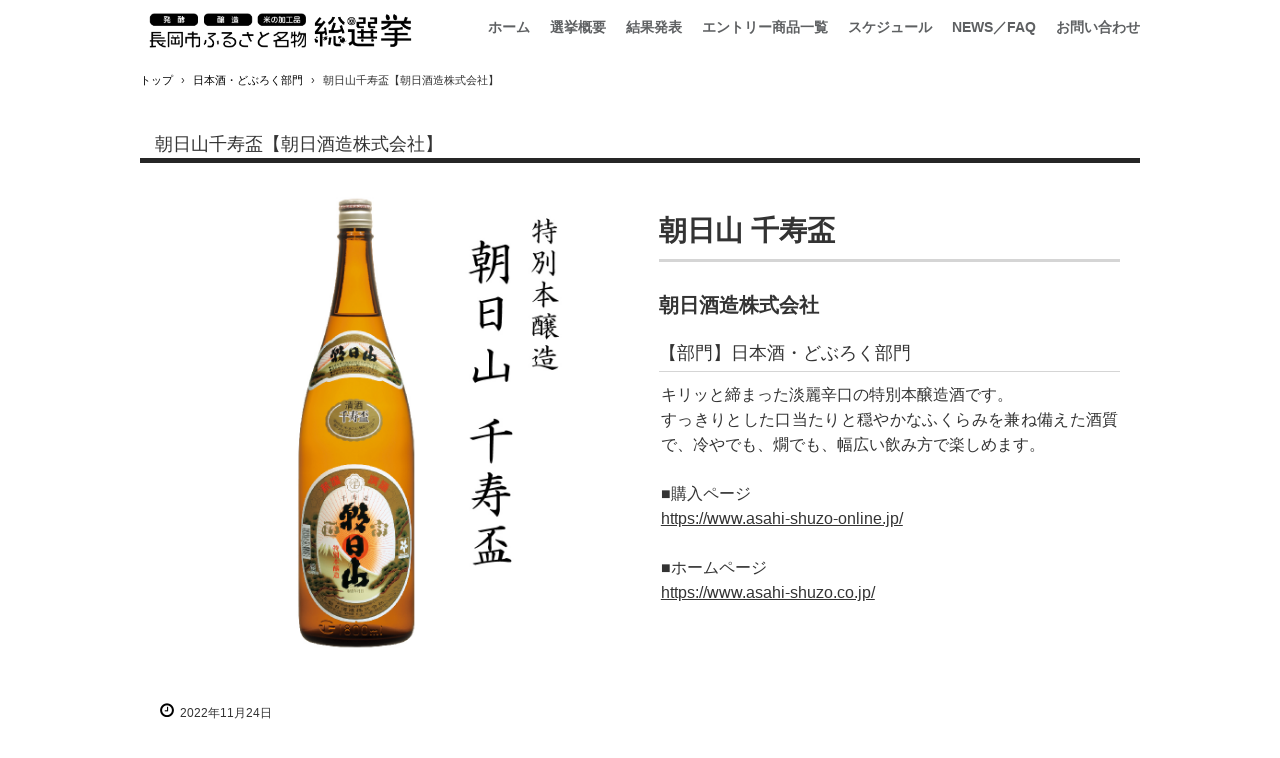

--- FILE ---
content_type: text/html; charset=none
request_url: http://senkyo.int3.jp/posts/product1.html
body_size: 2020
content:
<!DOCTYPE html>
<html lang="ja">
<head>
<meta charset="UTF-8">
<meta name="viewport" content="width=device-width, initial-scale=1">
<title>æœæ—¥å±±åƒå¯¿ç›ƒã€æœæ—¥é…’é€ æ ªå¼ä¼šç¤¾ã€‘ | é•·å²¡å¸‚ãµã‚‹ã•ã¨åç‰©ç·é¸æŒ™</title><!--[if lt IE 9]>
<script src="html5.js" type="text/javascript"></script>
<![endif]-->
<link rel="stylesheet" type="text/css" href="../style.css">
<link rel="stylesheet" type="text/css" href="../style1.css">
<link rel="stylesheet" type="text/css" href="../style2.css"></head>
<body class="basic2" id="hpb-sp-20-0029-01">
<div id="page" class="site">
<header id="masthead" class="site-header sp-part-top sp-header2" role="banner">
<div id="masthead-inner" class="sp-part-top sp-header-inner">
<div id="sp-site-branding2-1" class="sp-part-top sp-site-branding2">
<h1 class="site-title sp-part-top sp-site-title" id=""><a href="../index.html">é•·å²¡å¸‚ãµã‚‹ã•ã¨åç‰©ç·é¸æŒ™</a></h1>
<h2 class="site-description sp-part-top sp-catchphrase" id="">ç±³ã©ã“ã‚è¶Šå¾Œé•·å²¡ã®ç™ºé…µé†¸é€ è£½å“ãŠã‚ˆã³ç±³ã®åŠ å·¥å“ã‚’å…¨å›½ã«åºƒã‚ã‚ˆã†</h2>
<div class="extra sp-part-top sp-site-branding-extra" style="min-height: 20px" id="sp-site-branding-extra-1"></div></div>
<nav id="sp-site-navigation-1" class="navigation-main button-menu sp-part-top sp-site-navigation horizontal" role="navigation">
<h1 class="menu-toggle">ãƒ¡ãƒ‹ãƒ¥ãƒ¼</h1>
<div class="screen-reader-text skip-link"><a title="ã‚³ãƒ³ãƒ†ãƒ³ãƒ„ã¸ã‚¹ã‚­ãƒƒãƒ—" href="#content">ã‚³ãƒ³ãƒ†ãƒ³ãƒ„ã¸ã‚¹ã‚­ãƒƒãƒ—</a></div>
<ul id="menu-mainnav">
  <li class="menu-item"><a href="../index.html">ãƒ›ãƒ¼ãƒ </a>
  <li class="menu-item"><a href="../concept2.html">é¸æŒ™æ¦‚è¦</a>
  <li class="menu-item"><a href="../grandprix.html">çµæžœç™ºè¡¨</a>
  <li class="menu-item"><a href="../service.html">ã‚¨ãƒ³ãƒˆãƒªãƒ¼å•†å“ä¸€è¦§</a>
  <li class="menu-item"><a href="../recruit.html">ã‚¹ã‚±ã‚¸ãƒ¥ãƒ¼ãƒ«</a>
  <li class="menu-item"><a href="../news.html">NEWSï¼FAQ</a>
  <li class="menu-item"><a href="../contact1.html">ãŠå•ã„åˆã‚ã›</a></ul></nav></div></header>
<div id="main" class="site-main sp-part-top sp-main">
<div id="contenthead" class="sp-part-top sp-content-header">
<div id="breadcrumb-list" itemscope="" itemtype="http://schema.org/BreadcrumbList" class="sp-part-top sp-bread-crumb">
<div itemprop="itemListElement" itemscope="" itemtype="http://schema.org/ListItem"><a itemprop="item" href="../index.html"><span itemprop="name">ãƒˆãƒƒãƒ—</span></a>
<meta itemprop="position" content="1"></div>
<div>â€º</div>
<div itemprop="itemListElement" itemscope="" itemtype="http://schema.org/ListItem"><a href="product_archive.html" itemprop="item"><span itemprop="name">æ—¥æœ¬é…’ãƒ»ã©ã¶ã‚ãéƒ¨é–€</span></a>
<meta itemprop="position" content="2"></div>
<div>â€º</div>
<div itemprop="itemListElement" itemscope="" itemtype="http://schema.org/ListItem"><span itemprop="name">æœæ—¥å±±åƒå¯¿ç›ƒã€æœæ—¥é…’é€ æ ªå¼ä¼šç¤¾ã€‘</span>
<meta itemprop="position" content="3"></div></div></div>
<div id="main-inner">
<div id="primary" class="content-area">
<div id="content" class="site-content sp-part-top sp-content page-product1" role="main">
<div id="sp-entry-content-2" class="hpb-viewtype-full hpb-posttype-product sp-part-top sp-wp-post-list">
<article>
<header class="entry-header">
<h1 class="entry-title">æœæ—¥å±±åƒå¯¿ç›ƒã€æœæ—¥é…’é€ æ ªå¼ä¼šç¤¾ã€‘</h1></header>
<div class="entry-content sp-part-top sp-entry-content" id="sp-entry-content-2"><a style="display: block"><img id="sp-image-39" src="../img/image26.jpg" class="sp-part-top sp-image"></a>
<div id="sp-block-container-13" class="sp-part-top sp-block-container">
<h1 class="paragraph">æœæ—¥å±± åƒå¯¿ç›ƒ</h1>
<h3 class="paragraph">æœæ—¥é…’é€ æ ªå¼ä¼šç¤¾</h3>
<h4 class="h4 paragraph">ã€éƒ¨é–€ã€‘æ—¥æœ¬é…’ãƒ»ã©ã¶ã‚ãéƒ¨é–€</h4>
<p class="paragraph">ã‚­ãƒªãƒƒã¨ç· ã¾ã£ãŸæ·¡éº—è¾›å£ã®ç‰¹åˆ¥æœ¬é†¸é€ é…’ã§ã™ã€‚<br>
ã™ã£ãã‚Šã¨ã—ãŸå£å½“ãŸã‚Šã¨ç©ã‚„ã‹ãªãµãã‚‰ã¿ã‚’å…¼ã­å‚™ãˆãŸé…’è³ªã§ã€å†·ã‚„ã§ã‚‚ã€ç‡—ã§ã‚‚ã€å¹…åºƒã„é£²ã¿æ–¹ã§æ¥½ã—ã‚ã¾ã™ã€‚</p>
<p class="paragraph">â– è³¼å…¥ãƒšãƒ¼ã‚¸<br><a href="https://www.asahi-shuzo-online.jp/" target="_blank">https://www.asahi-shuzo-online.jp/</a></p>
<p class="paragraph">â– ãƒ›ãƒ¼ãƒ ãƒšãƒ¼ã‚¸<br><a href="https://www.asahi-shuzo.co.jp/" target="_blank">https://www.asahi-shuzo.co.jp/</a></p></div></div>
<footer class="entry-meta"><span class="date">2022å¹´11æœˆ24æ—¥</span></footer></article></div></div></div></div></div>
<footer id="colophon" class="site-footer sp-part-top sp-footer2" role="contentinfo">
<div id="colophon-inner" class="sp-part-top sp-footer-inner">
<nav id="sp-site-navigation-2" class="navigation-main sp-part-top sp-site-navigation minimal" role="navigation">
<h1 class="menu-toggle">ãƒ¡ãƒ‹ãƒ¥ãƒ¼</h1>
<div class="screen-reader-text skip-link"><a title="ã‚³ãƒ³ãƒ†ãƒ³ãƒ„ã¸ã‚¹ã‚­ãƒƒãƒ—" href="#content">ã‚³ãƒ³ãƒ†ãƒ³ãƒ„ã¸ã‚¹ã‚­ãƒƒãƒ—</a></div>
<ul id="menu-mainnav">
  <li class="menu-item"><a href="../news.html">NEWSï¼FAQ</a>
  <li class="menu-item"><a href="../contact1.html">ãŠå•ã„åˆã‚ã›</a>
  <li class="menu-item"><a href="../privacy1.html">ãƒ—ãƒ©ã‚¤ãƒã‚·ãƒ¼ãƒãƒªã‚·ãƒ¼</a></ul></nav>
<div id="sp-block-container-10" class="sp-part-top sp-block-container">
<p class="copyright paragraph">Â </p></div></div></footer></div><script type="text/javascript" src="../navigation.js"></script></body></html>

--- FILE ---
content_type: text/css
request_url: http://senkyo.int3.jp/style.css
body_size: 27886
content:
#colophon {
}

#colophon .sp-site-navigation{
  float : none;
}

#colophon .sp-site-navigation ul > li > a{
  color : #ffffff;
  background-color : #373839;
}

#content{
  min-height : 50px;
}

#contenthead {
}

#main-inner {
}

#masthead {
}

#masthead-inner {
}

#page{
  font-size : 1.6rem;
}

#primary {
}

#sidebar2 {
}

#sidebar2 > nav{
  margin-bottom : 30px;
}

*{
  box-sizing : border-box;
  
}

.screen-reader-text{
  display : none;
}

.sp-block-container{
  padding-top : 0px;
  padding-left : 0px;
  padding-right : 0px;
  padding-bottom : 0px;
}

.sp-block-container > h1{
  font-size : 2.4rem;
}

.sp-block-container > h2{
  font-size : 1.8rem;
}

.sp-block-container > h3{
  font-size : 1.5rem;
}

.sp-block-container > h4{
  font-size : 1.4rem;
}

.sp-block-container > h5{
  font-size : 1.3rem;
}

.sp-block-container > h6{
  font-size : 1.1rem;
}

.sp-block-container > hr{
  border-bottom-color : initial;
  color : #e2e2e2;
  margin-top : 25px;
  margin-left : 0px;
  margin-right : 0px;
  margin-bottom : 30px;
  border-top-width : 1px;
  border-left-width : medium;
  border-right-width : medium;
  border-bottom-width : medium;
  border-top-style : solid;
  border-left-style : none;
  border-right-style : none;
  border-bottom-style : none;
  border-top-color : #e2e2e2;
  border-left-color : initial;
  border-right-color : initial;
  border-bottom-color : initial;
  height : 1px;
}

.sp-block-container > p{
  font-size : 1.3rem;
  line-height : 1.5;
  text-align : justify;
  padding-left : 0.1em;
  padding-right : 0.1em;
  margin-top : 0.5em;
  margin-bottom : 1.5em;
  text-justify : inter-ideograph;
}

.sp-block-container > p.indent{
  padding-left : 1em;
}

.sp-block-container > p.large{
  font-size : 1.2em;
}

.sp-bread-crumb div{
  padding-bottom : 10px;
  margin-top : 10px;
  margin-right : 10px;
  width : auto;
  display : inline-block;
}

.sp-button{
  width : 122px;
}

.sp-button a{
  text-decoration : none;
  text-align : center;
  padding-top : 6px;
  padding-left : 0px;
  padding-right : 0px;
  padding-bottom : 6px;
  border-top-width : 1px;
  border-left-width : 1px;
  border-right-width : 1px;
  border-bottom-width : 1px;
  border-top-style : solid;
  border-left-style : solid;
  border-right-style : solid;
  border-bottom-style : solid;
  border-top-color : #f0f0f0;
  border-left-color : #f0f0f0;
  border-right-color : #f0f0f0;
  border-bottom-color : #f0f0f0;
  border-top-left-radius : 5px 5px;
  border-top-right-radius : 5px 5px;
  border-bottom-right-radius : 5px 5px;
  border-bottom-left-radius : 5px 5px;
  height : 100%;
  display : block;
  box-sizing : border-box;
}

.sp-button a:hover{
  border-top-width : 1px;
  border-left-width : 1px;
  border-right-width : 1px;
  border-bottom-width : 1px;
  border-top-style : solid;
  border-left-style : solid;
  border-right-style : solid;
  border-bottom-style : solid;
  border-top-color : #d8d8d8;
  border-left-color : #d8d8d8;
  border-right-color : #d8d8d8;
  border-bottom-color : #d8d8d8;
}

.sp-column.accordion > .column-label h3::after{
  border-top-width : 5px;
  border-left-width : 6px;
  border-right-width : 6px;
  border-top-style : solid;
  border-left-style : solid;
  border-right-style : solid;
  border-top-color : rgba(255, 255, 255, 0.45);
  border-left-color : transparent;
  border-right-color : transparent;
  width : 0px;
  height : 0px;
  display : block;
  position : absolute;
  top : 0.5em;
  right : 0px;
  content : "";
}

.sp-column.toggled-on > .column-label h3::after{
  display : none;
}

.sp-column.toggled-on > .column-label h3::before{
  border-left-width : 6px;
  border-right-width : 6px;
  border-bottom-width : 5px;
  border-left-style : solid;
  border-right-style : solid;
  border-bottom-style : solid;
  border-left-color : transparent;
  border-right-color : transparent;
  border-bottom-color : rgba(255, 255, 255, 0.45);
  width : 0px;
  height : 0px;
  display : block;
  position : absolute;
  top : 0.5em;
  right : 0px;
  content : "";
}

.sp-column > .column-body{
  padding-top : 5px;
  padding-left : 5px;
  padding-right : 5px;
  padding-bottom : 5px;
}

.sp-definition-list > dd{
  margin-left : 94px;
  margin-bottom : 25px;
}

.sp-definition-list > dt{
  padding-top : 5px;
  padding-left : 25px;
  padding-right : 0px;
  padding-bottom : 5px;
  margin-bottom : 10px;
}

.sp-form input{
  font-size : 1.4rem;
  font-family : "ヒラギノ角ゴ Pro W3", "Hiragino Kaku Gothic Pro", "メイリオ", Meiryo, Osaka, "ＭＳ Ｐゴシック", "MS PGothic", Arial, sans-serif;
}

.sp-form input[type="date"]{
  padding-top : 5px;
  padding-left : 5px;
  padding-right : 5px;
  padding-bottom : 5px;
  width : 90%;
}

.sp-form input[type="radio"]{
  vertical-align : middle;
  width : 20px;
}

.sp-form input[type="submit"]{
  font-size : 1.4rem;
  color : #555555;
  background-color : #dcdada;
  padding-top : 5px;
  padding-left : 8px;
  padding-right : 8px;
  padding-bottom : 5px;
  margin-top : 15px;
  width : auto;
  min-width : 100px;
  float : right;
  position : relative;
  cursor : pointer;
}

.sp-form input[type="text"]{
  padding-top : 5px;
  padding-left : 5px;
  padding-right : 5px;
  padding-bottom : 5px;
  width : 90%;
}

.sp-form table{
  border-top-width : 1px;
  border-left-width : 1px;
  border-top-style : solid;
  border-left-style : solid;
  border-top-color : #000000;
  border-left-color : #000000;
  width : 100%;
  border-collapse : collapse;
  border-spacing : 0px 0px;
}

.sp-form td{
  color : #000000;
  background-color : #ffffff;
  padding-top : 5px;
  padding-left : 18px;
  padding-right : 18px;
  padding-bottom : 5px;
  border-right-width : 1px;
  border-bottom-width : 1px;
  border-right-style : solid;
  border-bottom-style : solid;
  border-right-color : #000000;
  border-bottom-color : #000000;
  width : auto;
}

.sp-form textarea{
  font-size : 1.4rem;
  font-family : "ヒラギノ角ゴ Pro W3", "Hiragino Kaku Gothic Pro", "メイリオ", Meiryo, Osaka, "ＭＳ Ｐゴシック", "MS PGothic", Arial, sans-serif;
  padding-top : 5px;
  padding-left : 5px;
  padding-right : 5px;
  padding-bottom : 5px;
  width : 90%;
  height : 150px;
}

.sp-form th{
  font-weight : normal;
  color : #000000;
  background-color : #f4f4f4;
  text-align : left;
  padding-top : 5px;
  padding-left : 18px;
  padding-right : 18px;
  padding-bottom : 5px;
  border-right-width : 1px;
  border-bottom-width : 1px;
  border-right-style : solid;
  border-bottom-style : solid;
  border-right-color : #000000;
  border-bottom-color : #000000;
  width : auto;
  min-width : 50px;
}

.sp-google-map{
  background-position : center center;
  margin-top : 20px;
  max-width : 100%;
  word-wrap : normal;
}

.sp-google-map img{
  max-width : none !important;
}

.sp-html-src{
  margin-top : 20px;
}

.sp-html-src > iframe{
  display : block;
}

.sp-item-gallery.grid > ul > li{
  overflow : hidden;
}

.sp-item-gallery.masonry > ul > li{
  height : auto !important;
}

.sp-item-gallery > ul > li > div img.item-gallery-thumbnail{
  max-width : 100%;
}

.sp-list{
  padding-right : 1em;
  margin-bottom : 1.5em;
  list-style-position : inside;
}

.sp-list > li{
  text-align : justify;
  padding-top : 6px;
  padding-bottom : 6px;
  margin-top : 0px;
  margin-left : 0px;
  margin-right : 0px;
  margin-bottom : 0px;
  text-justify : inter-ideograph;
}

.sp-page-title > h1{
  font-size : 1.8rem;
  font-weight : bold;
}

.sp-part-top{
  display : block;
  position : relative;
  box-sizing : border-box;
}

.sp-part-top:not(table)::after{
  clear : both;
  display : table;
  content : "";
}

.sp-site-branding2 .site-description{
  font-size : 1rem;
  font-weight : normal;
  color : #929292;
}

.sp-site-navigation{
  color : black;
  background-color : white;
}

.sp-site-navigation .menu-toggle{
  display : none;
  cursor : pointer;
}

.sp-site-navigation.vertical{
  font-size : 1.3rem;
  border-top-width : 1px;
  border-bottom-width : 1px;
  border-top-style : solid;
  border-bottom-style : solid;
  border-top-color : #d2c9b8;
  border-bottom-color : #d2c9b8;
  width : 100%;
}

.sp-site-navigation.vertical ul{
  line-height : 30px;
  padding-top : 0px;
  padding-left : 0px;
  padding-right : 0px;
  padding-bottom : 0px;
  margin-top : 0px;
  margin-left : 0px;
  margin-right : 0px;
  margin-bottom : 0px;
  list-style-type : none;
  list-style-position : outside;
}

.sp-site-navigation.vertical ul li.current-menu-ancestor > a{
  color : #ffffff;
  background-color : rgba(0, 0, 0, 0.3);
}

.sp-site-navigation.vertical ul li.current-menu-item > a{
  color : #ffffff;
  background-color : rgba(0, 0, 0, 0.3);
}

.sp-site-navigation.vertical ul li.current_page_ancestor > a{
  color : #ffffff;
  background-color : rgba(0, 0, 0, 0.3);
}

.sp-site-navigation.vertical ul li.current_page_item > a{
  color : #ffffff;
  background-color : rgba(0, 0, 0, 0.3);
}

.sp-site-navigation.vertical ul li > a{
  text-decoration : none;
  padding-top : 10px;
  padding-left : 20px;
  padding-right : 20px;
  padding-bottom : 10px;
  display : block;
}

.sp-site-navigation.vertical ul li > a:active{
  color : #ffffff;
  background-color : rgba(0, 0, 0, 0.3);
}

.sp-site-navigation.vertical ul li > a:hover{
  color : #ffffff;
  background-color : rgba(0, 0, 0, 0.3);
}

.sp-site-navigation.vertical ul ul li > a{
  padding-top : 10px;
  padding-left : 40px;
  padding-right : 40px;
  padding-bottom : 10px;
}

.sp-site-navigation.vertical > ul{
  margin-top : 0px;
  margin-left : auto;
  margin-right : auto;
  margin-bottom : 0px;
  width : 100%;
}

.sp-site-navigation.vertical > ul > li{
  padding-top : 0px;
  padding-left : 0px;
  padding-right : 0px;
  padding-bottom : 0px;
  width : 100%;
}

.sp-site-navigation.vertical > ul > li:hover > ul{
  display : block;
}

.sp-sns-button > ul > li > iframe[src*="mixi"][src*="show_faces=false"]{
  max-width : 58px;
}

.sp-sns-button > ul > li > iframe[src*="mixi"][src*="show_faces=true"]{
  max-width : 100%;
}

.sp-table{
  margin-top : 5px;
  margin-left : auto;
  margin-right : auto;
  margin-bottom : 5px;
  border-top-width : 1px;
  border-left-width : 1px;
  border-top-style : solid;
  border-left-style : solid;
  border-top-color : #d8d8d8;
  border-left-color : #d8d8d8;
  width : 100%;
  display : table;
  border-collapse : collapse;
}

.sp-table > * > tr > td{
  padding-top : 5px;
  padding-left : 8px;
  padding-right : 8px;
  padding-bottom : 5px;
  border-right-width : 1px;
  border-bottom-width : 1px;
  border-right-style : solid;
  border-bottom-style : solid;
  border-right-color : #d8d8d8;
  border-bottom-color : #d8d8d8;
}

.sp-table > * > tr > th{
  padding-top : 5px;
  padding-left : 8px;
  padding-right : 8px;
  padding-bottom : 5px;
  border-right-width : 1px;
  border-bottom-width : 1px;
  border-right-style : solid;
  border-bottom-style : solid;
  border-right-color : #d8d8d8;
  border-bottom-color : #d8d8d8;
}

.sp-table > * > tr > th.col-title{
  background-color : rgba(0, 0, 0, 0.0625);
}

.sp-table > * > tr > th.row-title{
  background-color : rgba(0, 0, 0, 0.0625);
}

.sp-wp-post-list{
  padding-top : 0px;
  padding-left : 0px;
  padding-right : 0px;
  padding-bottom : 0px;
  margin-top : 2em;
  margin-left : 0px;
  margin-right : 0px;
  margin-bottom : 2em;
}

.sp-wp-post-list .navigation-post{
  margin-top : 0.67em;
}

.sp-wp-post-list .navigation-post .nav-next{
  margin-right : 10px;
  float : right;
}

.sp-wp-post-list .navigation-post .nav-previous{
  margin-left : 10px;
  float : left;
}

.sp-wp-post-list .navigation-post::after{
  clear : both;
  display : table;
  content : "";
}

.sp-wp-post-list .navigation-post > h1{
  display : none;
}

.sp-wp-post-list > article{
  margin-top : 0.67em;
  margin-left : 0px;
  margin-right : 0px;
  margin-bottom : 0.67em;
}

.sp-wp-post-list > h3{
  background-color : #f4f4f4;
  background-image : none;
  background-repeat : repeat;
  background-attachment : scroll;
  background-position : 0% 0%;
  background-clip : border-box;
  background-origin : padding-box;
  background-size : auto auto;
}

.sp-yahoo-map{
  background-position : center center;
  margin-top : 20px;
}

a{
  color : #333333;
  outline-width : medium;
  outline-style : none;
  outline-color : black;
}

a:focus{
  color : #333333;
  text-decoration : none;
}

a:hover{
  color : #333333;
  text-decoration : none;
}

article{
  display : block;
}

aside{
  display : block;
}

body{
  font-size : 1.3rem;
  font-family : "ヒラギノ角ゴ Pro W3", "Hiragino Kaku Gothic Pro", "メイリオ", Meiryo, Osaka, "ＭＳ Ｐゴシック", "MS PGothic", Arial, sans-serif;
  line-height : 1.5;
  color : #333333;
  background-color : #ffffff;
  text-align : left;
  padding-top : 0px;
  padding-left : 0px;
  padding-right : 0px;
  padding-bottom : 0px;
  margin-top : 0px;
  margin-left : 0px;
  margin-right : 0px;
  margin-bottom : 0px;
  word-wrap : break-word;
}

details{
  display : block;
}

dl{
  margin-top : 0px;
  box-sizing : border-box;
}

figcaption{
  display : block;
}

figure{
  display : block;
}

footer{
  display : block;
}

h1{
  margin-top : 0px;
  box-sizing : border-box;
}

h2{
  margin-top : 0px;
  box-sizing : border-box;
}

h3{
  margin-top : 0px;
  box-sizing : border-box;
}

h4{
  margin-top : 0px;
  box-sizing : border-box;
}

h5{
  margin-top : 0px;
  box-sizing : border-box;
}

h6{
  margin-top : 0px;
  box-sizing : border-box;
}

header{
  display : block;
}

hgroup{
  display : block;
}

html{
  font-size : 62.5%;
}

main{
  display : block;
}

nav{
  display : block;
  box-sizing : border-box;
}

ol{
  margin-top : 0px;
  box-sizing : border-box;
}

p{
  margin-top : 0px;
  box-sizing : border-box;
}

section{
  display : block;
}

summary{
  display : block;
}

table{
  margin-top : 0px;
  box-sizing : border-box;
}

ul{
  margin-top : 0px;
  margin-left : 0px;
  margin-right : 0px;
  margin-bottom : 0px;
  box-sizing : border-box;
}

@media not screen, screen and (min-width: 569px) {

  #colophon{
    background-color : #373839;
    border-top-width : 1px;
    border-top-style : solid;
    border-top-color : #000000;
  }

  #colophon .sp-site-navigation{
    width : 100%;
    float : none;
  }

  #colophon .sp-site-navigation ul{
    float : none;
  }

  #colophon .sp-site-navigation ul > li > a{
    color : #ffffff;
    background-color : #373839;
    padding-top : 14px;
    padding-bottom : 14px;
  }

  #colophon-inner{
    margin-top : 0px;
    margin-left : auto;
    margin-right : auto;
    margin-bottom : 0px;
    width : 1000px;
    box-sizing : content-box;
  }

  #content{
    min-height : 50px;
  }

  #contenthead {
  }

  #main{
    margin-top : 0px;
    margin-left : auto;
    margin-right : auto;
    margin-bottom : 0px;
    width : 1000px;
    box-sizing : content-box;
  }

  #main-inner {
  }

  #main-inner #contenthead{
    overflow : hidden;
  }

  #main> #contenthead> a {
  }

  #masthead{
    margin-bottom : 0px;
  }

  #masthead-inner{
    margin-top : 0px;
    margin-left : auto;
    margin-right : auto;
    margin-bottom : 0px;
    width : 1000px;
    box-sizing : content-box;
  }

  #page{
    margin-top : 0px;
    margin-left : auto;
    margin-right : auto;
    margin-bottom : 0px;
    overflow : hidden;
  }

  #primary {
  }

  #sidebar2 {
  }

  .sp-google-map{
    width : 400px;
    min-height : 300px;
  }

  .sp-html-src {
  }

  .sp-html-src > iframe{
    margin-left : auto;
    margin-right : auto;
  }

  .sp-site-branding2{
    padding-top : 20px;
  }

  .sp-site-branding2 .extra{
    width : 50%;
    position : absolute;
    bottom : 0px;
    right : 0px;
  }

  .sp-site-branding2 .extra > p{
    font-size : 1.3rem;
    color : #929292;
    text-align : right;
    padding-top : 0px;
    padding-left : 0px;
    padding-right : 0px;
    padding-bottom : 0px;
    margin-top : 0px;
    margin-left : 0px;
    margin-right : 0px;
    margin-bottom : 0px;
  }

  .sp-site-branding2 .extra > p.indent{
    padding-left : 1em;
  }

  .sp-site-branding2 .extra > p.large{
    font-size : 1.5rem;
  }

  .sp-site-branding2 .site-description{
    text-align : right;
    width : 100%;
    height : auto;
    position : absolute;
    top : 15px;
  }

  .sp-site-branding2 .site-title{
    margin-top : 0px;
    margin-left : 0px;
    margin-right : 0px;
    margin-bottom : 0px;
    height : 66px;
    float : left;
  }

  .sp-site-branding2 .site-title a{
    height : 100%;
    display : block;
  }

  .sp-site-navigation.horizontal ul{
    padding-top : 0px;
    padding-left : 0px;
    padding-right : 0px;
    padding-bottom : 0px;
    margin-top : 0px;
    margin-left : 0px;
    margin-right : 0px;
    margin-bottom : 0px;
    list-style-type : none;
    list-style-position : outside;
  }

  .sp-site-navigation.horizontal ul li.current-menu-ancestor > a{
    color : #ffffff;
    background-color : rgba(0, 0, 0, 0.3);
  }

  .sp-site-navigation.horizontal ul li.current-menu-item > a{
    color : #ffffff;
    background-color : rgba(0, 0, 0, 0.3);
  }

  .sp-site-navigation.horizontal ul li.current_page_ancestor > a{
    color : #ffffff;
    background-color : rgba(0, 0, 0, 0.3);
  }

  .sp-site-navigation.horizontal ul li.current_page_item > a{
    color : #ffffff;
    background-color : rgba(0, 0, 0, 0.3);
  }

  .sp-site-navigation.horizontal ul li > a{
    text-decoration : none;
  }

  .sp-site-navigation.horizontal ul li > a:active{
    color : #ffffff;
    background-color : rgba(0, 0, 0, 0.3);
  }

  .sp-site-navigation.horizontal ul li > a:hover{
    color : #ffffff;
    background-color : rgba(0, 0, 0, 0.3);
  }

  .sp-site-navigation.horizontal ul ul{
    border-bottom-color : initial;
    background-color : #ffffff;
    border-top-width : 1px;
    border-left-width : 1px;
    border-right-width : 1px;
    border-bottom-width : medium;
    border-top-style : solid;
    border-left-style : solid;
    border-right-style : solid;
    border-bottom-style : none;
    border-top-color : #3c3f53;
    border-left-color : #3c3f53;
    border-right-color : #3c3f53;
    border-bottom-color : initial;
    width : auto;
    min-width : 150px;
    display : none;
    position : absolute;
    top : 100%;
    left : 0px;
    z-index : 9999;
  }

  .sp-site-navigation.horizontal ul ul li{
    border-bottom-width : 1px;
    border-bottom-style : solid;
    border-bottom-color : #3c3f53;
    width : 100%;
    white-space : nowrap;
  }

  .sp-site-navigation.horizontal ul ul li > a{
    padding-top : 5px;
    padding-left : 1em;
    padding-right : 1em;
    padding-bottom : 5px;
    display : block;
  }

  .sp-site-navigation.horizontal > ul::after{
    clear : both;
    display : table;
    content : "";
  }

  .sp-site-navigation.horizontal > ul > li{
    float : left;
    position : relative;
  }

  .sp-site-navigation.horizontal > ul > li:hover{
    position : relative;
  }

  .sp-site-navigation.horizontal > ul > li:hover > ul{
    display : block;
  }

  .sp-site-navigation.horizontal > ul > li > a{
    padding-top : 0.5em;
    padding-left : 2em;
    padding-right : 2em;
    padding-bottom : 0.5em;
    display : block;
  }

  .sp-site-navigation.minimal{
    text-align : center;
    margin-top : 0px;
    margin-left : auto;
    margin-right : auto;
    margin-bottom : 20px;
  }

  .sp-site-navigation.minimal ul{
    padding-top : 0px;
    padding-left : 0px;
    padding-right : 0px;
    padding-bottom : 0px;
    margin-top : 0px;
    margin-left : 0px;
    margin-right : 0px;
    margin-bottom : 0px;
    list-style-type : none;
    list-style-position : outside;
  }

  .sp-site-navigation.minimal ul li:last-child{
    margin-right : 0px;
  }

  .sp-site-navigation.minimal ul li > a:active{
    text-decoration : underline;
  }

  .sp-site-navigation.minimal ul li > a:hover{
    text-decoration : underline;
  }

  .sp-site-navigation.minimal > ul li{
    margin-right : 10px;
    display : inline;
  }

  .sp-site-navigation.minimal > ul ul{
    margin-left : 10px;
    display : inline;
  }

  .sp-yahoo-map{
    width : 400px;
    min-height : 300px;
  }

  body{
    min-width : 1000px;
  }
}

@media not screen, screen and (min-width: 569px) {

  #content{
    width : 1000px;
  }

  #contenthead{
    width : 1000px;
  }

  #contenthead > a{
    margin-left : -200px;
    margin-right : -200px;
  }

  #main-inner {
  }

  #primary {
  }

  #sidebar2 {
  }

  .home #masthead {
  }

  body.home #primary {
  }
}

@media screen and (max-width: 568px) {

  #colophon {
  }

  #content{
    min-height : 50px;
  }

  #contenthead{
    margin-bottom : 0px;
  }

  #main{
    z-index : 1;
  }

  #main-inner{
    padding-left : 20px;
    padding-right : 20px;
  }

  #masthead{
    z-index : 2;
  }

  #masthead #masthead-inner .button-menu > .menu-toggle{
    background-color : transparent !important;
    margin-top : 0px;
    margin-left : 0px;
    margin-right : 0px;
    margin-bottom : 0px;
    width : 0px;
    height : 0px;
    position : absolute;
    top : 15px;
    right : 8px;
  }

  #masthead-inner {
  }

  #page {
  }

  #primary {
  }

  #sidebar2 {
  }

  *{
    box-sizing : border-box;
  }

  .home #main {
  }

  .sp-block-container{
    padding-top : 0px;
    padding-left : 5px;
    padding-right : 5px;
    padding-bottom : 0px;
  }

  .sp-bread-crumb{
    padding-left : 10px;
    padding-right : 10px;
  }

  .sp-definition-list > dd{
    margin-left : 20px;
  }

  .sp-form input{
    width : 90%;
  }

  .sp-form input[type="submit"] {
  }

  .sp-form table{
    border-top-width : 1px;
    border-top-style : solid;
    border-top-color : #d8d8d8;
  }

  .sp-form td{
    width : auto;
    display : block;
  }

  .sp-form textarea{
    width : 90%;
  }

  .sp-form th{
    width : auto;
    display : block;
  }

  .sp-google-map{
    padding-bottom : 56.25%;
    width : auto !important;
    height : 0px;
    min-height : 300px;
    position : relative;
    overflow : hidden;
  }

  .sp-google-map iframe{
    width : 100%;
    height : 100%;
    position : absolute;
    top : 0px;
    left : 0px;
  }

  .sp-html-src {
  }

  .sp-html-src > .video{
    padding-bottom : 56.25%;
    margin-top : 20px;
    width : auto !important;
    height : 0px;
    position : relative;
    overflow : hidden;
  }

  .sp-html-src > .video > iframe{
    width : 100% !important;
    height : 100% !important;
    position : absolute;
    top : 0px;
    left : 0px;
  }

  .sp-html-src > .youtube{
    padding-bottom : 56.25%;
    margin-top : 20px;
    width : auto !important;
    height : 0px;
    position : relative;
    overflow : hidden;
  }

  .sp-html-src > .youtube > iframe{
    width : 100% !important;
    height : 100% !important;
    position : absolute;
    top : 0px;
    left : 0px;
  }

  .sp-html-src > iframe{
    width : 100%;
  }

  .sp-image{
    max-width : 100%;
    height : auto;
  }

  .sp-site-branding2 .extra{
    padding-top : 5px;
  }

  .sp-site-branding2 .extra > p{
    font-size : 1rem;
    color : #929292;
    text-align : left;
    padding-top : 0px;
    padding-left : 10px;
    padding-right : 10px;
    padding-bottom : 0px;
    margin-top : 0px;
    margin-left : 0px;
    margin-right : 0px;
    margin-bottom : 0px;
    width : 100%;
  }

  .sp-site-branding2 .site-description{
    text-align : center;
  }

  .sp-site-branding2 .site-title{
    text-align : center;
  }

  .sp-site-navigation .menu-toggle{
    background-color : rgba(0, 0, 0, 0.3);
    padding-top : 10px;
    padding-left : 10px;
    padding-right : 10px;
    padding-bottom : 10px;
    margin-top : 0px;
    margin-left : 0px;
    margin-right : 0px;
    margin-bottom : 0px;
    cursor : pointer;
  }

  .sp-site-navigation ul{
    list-style-type : none;
    list-style-position : outside;
  }

  .sp-site-navigation.button-menu .menu-toggle{
    display : block;
  }

  .sp-site-navigation.button-menu ul ul{
    display : block;
  }

  .sp-site-navigation.button-menu ul.toggled-on{
    display : block;
  }

  .sp-site-navigation.button-menu > ul{
    display : none;
  }

  .sp-site-navigation.horizontal{
    padding-top : 0px;
    margin-top : 10px;
    position : relative;
  }

  .sp-site-navigation.horizontal ul{
    background-color : #ffffff;
    padding-top : 0px;
    padding-left : 0px;
    padding-right : 0px;
    padding-bottom : 0px;
    width : auto;
    height : auto;
  }

  .sp-site-navigation.horizontal ul li{
    padding-left : 0px;
    border-left-width : 0px;
    width : auto;
    float : none;
  }

  .sp-site-navigation.horizontal ul li.current-menu-ancestor > a{
    color : #ffffff;
    background-color : rgba(0, 0, 0, 0.3);
  }

  .sp-site-navigation.horizontal ul li.current-menu-item > a{
    color : #ffffff;
    background-color : rgba(0, 0, 0, 0.3);
  }

  .sp-site-navigation.horizontal ul li.current_page_ancestor > a{
    color : #ffffff;
    background-color : rgba(0, 0, 0, 0.3);
  }

  .sp-site-navigation.horizontal ul li.current_page_item > a{
    color : #ffffff;
    background-color : rgba(0, 0, 0, 0.3);
  }

  .sp-site-navigation.horizontal ul li > a{
    line-height : 24px;
    padding-top : 8px;
    padding-left : 25px;
    padding-right : 10px;
    padding-bottom : 7px;
    float : none;
    display : block;
  }

  .sp-site-navigation.horizontal ul li > a:active{
    color : #ffffff;
    background-color : rgba(0, 0, 0, 0.3);
  }

  .sp-site-navigation.horizontal ul li > a:hover{
    color : #ffffff;
    background-color : rgba(0, 0, 0, 0.3);
  }

  .sp-site-navigation.horizontal ul ul{
    border-bottom-color : initial;
    background-color : transparent;
    border-top-width : medium;
    border-left-width : medium;
    border-right-width : medium;
    border-bottom-width : medium;
    border-top-style : none;
    border-left-style : none;
    border-right-style : none;
    border-bottom-style : none;
    border-top-color : initial;
    border-left-color : initial;
    border-right-color : initial;
    border-bottom-color : initial;
    width : auto;
    min-width : 150px;
    display : block;
    position : relative;
    top : 100%;
    left : 0px;
    z-index : 9999;
  }

  .sp-site-navigation.horizontal ul ul li{
    border-bottom-color : initial;
    border-bottom-width : medium;
    border-bottom-style : none;
    border-bottom-color : initial;
  }

  .sp-site-navigation.horizontal ul ul li > a{
    border-bottom-color : initial;
    padding-top : 8px;
    padding-left : 50px;
    padding-right : 50px;
    padding-bottom : 8px;
    border-bottom-width : medium;
    border-bottom-style : none;
    border-bottom-color : initial;
  }

  .sp-site-navigation.minimal{
    text-align : center;
    margin-bottom : 20px;
  }

  .sp-site-navigation.minimal ul{
    padding-top : 0px;
    padding-left : 0px;
    padding-right : 0px;
    padding-bottom : 0px;
    margin-top : 0px;
    margin-left : 0px;
    margin-right : 0px;
    margin-bottom : 0px;
    list-style-type : none;
    list-style-position : outside;
  }

  .sp-site-navigation.minimal ul li{
    display : block;
  }

  .sp-site-navigation.minimal ul li > a{
    display : block;
  }

  .sp-site-navigation.minimal ul li > a:hover{
    text-decoration : underline;
  }

  .sp-table{
    display : block;
    overflow-x : auto;
  }

  .sp-yahoo-map{
    padding-bottom : 56.25%;
    width : auto !important;
    height : 0px;
    min-height : 300px;
    position : relative;
    overflow : hidden;
  }

  .sp-yahoo-map iframe{
    width : 100%;
    height : 100%;
    position : absolute;
    top : 0px;
    left : 0px;
  }

  embed{
    max-width : 100%;
  }
}

@media screen and (max-width: 568px) {

  #colophon {
  }

  #content {
  }

  #contenthead {
  }

  #main {
  }

  #main-inner {
  }

  #masthead {
  }

  #masthead-inner {
  }

  #page {
  }

  #primary {
  }

  #sidebar2 {
  }
}

#sp-definition-list-1, #sp-definition-list-2{
  padding-top : 0px;
  padding-left : 0px;
  padding-right : 0px;
  padding-bottom : 0px;
  margin-top : 10px;
  margin-left : 10px;
  margin-right : 10px;
  margin-bottom : 10px;
  width : 100%;
  list-style-type : none;
}

#sp-definition-list-1 dd, #sp-definition-list-2 dd{
  padding-top : 0px;
  padding-left : 17px;
  padding-right : 0px;
  padding-bottom : 17px;
  margin-top : 0px;
  margin-left : 0px;
  margin-right : 0px;
  margin-bottom : 0px;
}

#sp-definition-list-1 dt, #sp-definition-list-2 dt{
  background-color : #7ac6e9;
  background-image : none;
  background-repeat : repeat;
  background-attachment : scroll;
  background-position : 0% 0%;
  background-clip : border-box;
  background-origin : padding-box;
  background-size : auto auto;
  padding-top : 12px;
  padding-left : 17px;
  padding-right : 0px;
  padding-bottom : 12px;
  margin-top : 12px;
  margin-left : 0px;
  margin-right : 0px;
  margin-bottom : 15px;
}

#sp-definition-list-1 > dd, #sp-definition-list-2 > dd{
  color : #575757;
}

#sp-definition-list-1 > dt, #sp-definition-list-2 > dt{
  color : #ffffff;
}

#sp-image-10, #sp-image-100, #sp-image-101, #sp-image-102, #sp-image-103, #sp-image-104, #sp-image-105, #sp-image-106, #sp-image-107, #sp-image-108, #sp-image-109, #sp-image-11, #sp-image-110, #sp-image-111, #sp-image-112, #sp-image-113, #sp-image-114, #sp-image-115, #sp-image-116, #sp-image-117, #sp-image-118, #sp-image-119, #sp-image-12, #sp-image-120, #sp-image-121, #sp-image-122, #sp-image-123, #sp-image-124, #sp-image-125, #sp-image-126, #sp-image-127, #sp-image-128, #sp-image-129, #sp-image-13, #sp-image-130, #sp-image-131, #sp-image-132, #sp-image-133, #sp-image-134, #sp-image-135, #sp-image-136, #sp-image-137, #sp-image-138, #sp-image-139, #sp-image-14, #sp-image-140, #sp-image-141, #sp-image-142, #sp-image-143, #sp-image-15, #sp-image-16, #sp-image-17, #sp-image-18, #sp-image-19, #sp-image-20, #sp-image-21, #sp-image-22, #sp-image-23, #sp-image-24, #sp-image-25, #sp-image-26, #sp-image-27, #sp-image-28, #sp-image-29, #sp-image-3, #sp-image-32, #sp-image-33, #sp-image-34, #sp-image-35, #sp-image-36, #sp-image-37, #sp-image-38, #sp-image-39, #sp-image-4, #sp-image-40, #sp-image-41, #sp-image-42, #sp-image-43, #sp-image-44, #sp-image-45, #sp-image-46, #sp-image-47, #sp-image-48, #sp-image-49, #sp-image-5, #sp-image-50, #sp-image-51, #sp-image-52, #sp-image-53, #sp-image-54, #sp-image-55, #sp-image-56, #sp-image-57, #sp-image-58, #sp-image-59, #sp-image-6, #sp-image-60, #sp-image-61, #sp-image-62, #sp-image-63, #sp-image-64, #sp-image-65, #sp-image-66, #sp-image-67, #sp-image-68, #sp-image-69, #sp-image-7, #sp-image-70, #sp-image-71, #sp-image-72, #sp-image-73, #sp-image-74, #sp-image-75, #sp-image-76, #sp-image-77, #sp-image-8, #sp-image-80, #sp-image-81, #sp-image-82, #sp-image-83, #sp-image-84, #sp-image-85, #sp-image-86, #sp-image-87, #sp-image-88, #sp-image-89, #sp-image-9, #sp-image-90, #sp-image-91, #sp-image-92, #sp-image-93, #sp-image-94, #sp-image-95, #sp-image-96, #sp-image-97, #sp-image-98, #sp-image-99{
  max-width : 100%;
}

#sp-site-navigation-1{
  background-color : transparent;
}

@media not screen, screen and (min-width: 569px) {

  #sp-site-navigation-1{
    width : 690px;
    float : right;
  }

  #sp-site-navigation-1 > ul{
    float : right;
  }

  #sp-site-navigation-1 > ul ul{
    border-top-width : 1px;
    border-left-width : 0px;
    border-right-width : 0px;
    border-bottom-width : 0px;
    border-top-style : solid;
    border-left-style : none;
    border-right-style : none;
    border-bottom-style : none;
    border-top-color : #000000;
    border-left-color : initial;
    border-right-color : initial;
    border-bottom-color : initial;
  }

  #sp-site-navigation-1 > ul > li{
    margin-top : 10px;
    margin-left : 20px;
    margin-bottom : 10px;
  }

  #sp-site-navigation-1 > ul > li li{
    border-top-width : 0px;
    border-left-width : 1px;
    border-right-width : 1px;
    border-bottom-width : 1px;
    border-top-style : none;
    border-left-style : solid;
    border-right-style : solid;
    border-bottom-style : solid;
    border-top-color : initial;
    border-left-color : #000000;
    border-right-color : #000000;
    border-bottom-color : #000000;
  }

  #sp-site-navigation-1 > ul > li li.current_page_item > a{
    color : #c10103;
    background-color : #ffffff;
  }

  #sp-site-navigation-1 > ul > li li > a{
    font-size : 1.4rem;
    line-height : 1;
    color : #000000;
    background-color : #ffffff;
    padding-top : 15px;
    padding-left : 13px;
    padding-right : 13px;
    padding-bottom : 15px;
  }

  #sp-site-navigation-1 > ul > li li > a:hover{
    color : #c10103;
    background-color : #ffffff;
  }

  #sp-site-navigation-1 > ul > li.current_page_item > a{
    font-weight : bold;
    color : #000000;
    background-color : transparent;
    border-bottom-color : #c10103;
  }

  #sp-site-navigation-1 > ul > li > a{
    font-size : 1.4rem;
    line-height : 1;
    color : #000000;
    padding-top : 10px;
    padding-left : 0px;
    padding-right : 0px;
    padding-bottom : 10px;
    border-bottom-width : 6px;
    border-bottom-style : solid;
    border-bottom-color : transparent;
  }

  #sp-site-navigation-1 > ul > li > a:hover{
    font-weight : bold;
    color : #000000;
    background-color : transparent;
    border-bottom-color : #c10103;
  }
}

@media screen and (max-width: 568px) {

  #sp-site-navigation-1{
    padding-top : 0px;
    margin-top : 0px;
    z-index : 1;
    overflow : visible;
  }

  .button-menu#sp-site-navigation-1 > .menu-toggle{
    font-size : 1.3rem;
    background-color : transparent;
    background-image : url(img/icon-menu-toggle.png);
    background-repeat : no-repeat;
    background-position : center center;
    background-size : 29px auto;
    text-indent : -9999px;
    padding-top : 33px;
    padding-left : 0px;
    padding-right : 29px;
    padding-bottom : 0px;
    margin-left : auto;
    margin-bottom : 12px;
    width : 100%;
    height : 0px;
    overflow : hidden;
  }

  #sp-site-navigation-1 > ul{
    background-color : #f0f0f0;
    padding-top : 1px;
    padding-bottom : 1px;
    width : 100%;
    float : left;
    position : relative;
    top : 0px;
    right : 0px;
  }

  #sp-site-navigation-1 > ul > li{
    margin-top : 1px;
  }

  #sp-site-navigation-1 > ul > li li{
    border-top-width : 1px;
    border-top-style : solid;
    border-top-color : #f0f0f0;
  }

  #sp-site-navigation-1 > ul > li li.current_page_item > a{
    color : #ffffff;
    background-color : #373839;
  }

  #sp-site-navigation-1 > ul > li li > a{
    font-size : 1.4rem;
    font-weight : bold;
    line-height : 1;
    color : #000000;
    background-color : #ffffff;
    text-decoration : none;
    text-align : center;
    padding-top : 14px;
    padding-left : 10px;
    padding-right : 10px;
    padding-bottom : 14px;
  }

  #sp-site-navigation-1 > ul > li.current_page_item > a{
    color : #ffffff;
    background-color : #373839;
  }

  #sp-site-navigation-1 > ul > li:nth-of-type(1){
    margin-top : 0px;
  }

  #sp-site-navigation-1 > ul > li > a{
    font-size : 1.4rem;
    font-weight : bold;
    line-height : 1;
    color : #000000;
    background-color : #ffffff;
    text-decoration : none;
    text-align : center;
    padding-top : 14px;
    padding-left : 10px;
    padding-right : 10px;
    padding-bottom : 14px;
  }
}

.page-toppage#content #page-content > .large{
  font-size : 1.2em;
}

.page-toppage#content #page-content > .medium{
  font-size : 1em;
}

.page-toppage#content #page-content > .small{
  font-size : 0.9em;
}

.page-toppage#content #page-content > .x-large{
  font-size : 1.5em;
}

.page-toppage#content #page-content > .x-small{
  font-size : 0.8em;
}

.page-toppage#content #page-content > .xx-large{
  font-size : 2em;
}

.page-toppage#content #page-content > .xx-small{
  font-size : 0.7em;
}

.page-toppage#content #page-content > em{
  font-style : oblique;
  color : #515151;
  border-bottom-width : 1px;
  border-bottom-style : solid;
  border-bottom-color : #515151;
}

.page-toppage#content #page-content > h1{
  color : #000000;
}

.page-toppage#content #page-content > h2{
  color : #000000;
}

.page-toppage#content #page-content > h3{
  color : #000000;
}

.page-toppage#content #page-content > h4{
  line-height : 1.2;
  color : #000000;
  text-align : left;
  clear : both;
}

.page-toppage#content #page-content > h5{
  font-size : 1.08em;
  line-height : 1.2;
  color : #000000;
  text-align : left;
  clear : both;
}

.page-toppage#content #page-content > h6{
  font-size : 1em;
  color : #000000;
}

.page-toppage#content #page-content > p{
  line-height : 1.4;
  color : #515151;
  text-align : left;
  margin-top : 0.5em;
  margin-left : 1em;
  margin-right : 1em;
  margin-bottom : 0.5em;
}

.page-toppage#content #page-content > p.indent{
  padding-left : 10px;
}

.page-toppage#content #page-content > strong{
  font-weight : bold;
  color : #515151;
}

#breadcrumb-list{
  font-size : 1.1rem;
}

#breadcrumb-list > div{
  padding-top : 12px;
  margin-top : 0px;
  margin-right : 5px;
}

#breadcrumb-list > div > a:link{
  color : #000000;
  text-decoration : none;
}

#breadcrumb-list > div > a:visited{
  color : #000000;
  text-decoration : none;
}

#breadcrumb-list > div > a:hover{
  color : #000000;
  text-decoration : underline;
}

@media not screen, screen and (min-width: 569px) {

  #breadcrumb-list{
    padding-left : 100%;
    padding-right : 100%;
    margin-left : -100%;
    margin-right : -100%;
  }

  #breadcrumb-list> div {
  }

  #breadcrumb-list> div> a:link {
  }

  #breadcrumb-list> div> a:visited {
  }

  #breadcrumb-list> div> a:hover {
  }
}

@media screen and (max-width: 568px) {

  #breadcrumb-list {
  }

  #breadcrumb-list> div {
  }

  #breadcrumb-list> div> a:link {
  }

  #breadcrumb-list> div> a:visited {
  }

  #breadcrumb-list> div> a:hover {
  }
}

#sp-page-title-1, #sp-page-title-10, #sp-page-title-2, #sp-page-title-3, #sp-page-title-4, #sp-page-title-5, #sp-page-title-6, #sp-page-title-7, #sp-page-title-8, #sp-page-title-9{
  padding-top : 10px;
}

#sp-page-title-1 + article, #sp-page-title-10 + article, #sp-page-title-2 + article, #sp-page-title-3 + article, #sp-page-title-4 + article, #sp-page-title-5 + article, #sp-page-title-6 + article, #sp-page-title-7 + article, #sp-page-title-8 + article, #sp-page-title-9 + article{
  margin-bottom : 40px;
}

#sp-page-title-1+ article> #page-content, #sp-page-title-10+ article> #page-content, #sp-page-title-2+ article> #page-content, #sp-page-title-3+ article> #page-content, #sp-page-title-4+ article> #page-content, #sp-page-title-5+ article> #page-content, #sp-page-title-6+ article> #page-content, #sp-page-title-7+ article> #page-content, #sp-page-title-8+ article> #page-content, #sp-page-title-9+ article> #page-content {
}

#sp-page-title-1+ div.sp-block-container, #sp-page-title-10+ div.sp-block-container, #sp-page-title-2+ div.sp-block-container, #sp-page-title-3+ div.sp-block-container, #sp-page-title-4+ div.sp-block-container, #sp-page-title-5+ div.sp-block-container, #sp-page-title-6+ div.sp-block-container, #sp-page-title-7+ div.sp-block-container, #sp-page-title-8+ div.sp-block-container, #sp-page-title-9+ div.sp-block-container {
}

#sp-page-title-1 > h1, #sp-page-title-10 > h1, #sp-page-title-2 > h1, #sp-page-title-3 > h1, #sp-page-title-4 > h1, #sp-page-title-5 > h1, #sp-page-title-6 > h1, #sp-page-title-7 > h1, #sp-page-title-8 > h1, #sp-page-title-9 > h1{
  font-size : 2.8rem;
  font-weight : bold;
  line-height : 2;
  text-decoration : none;
  padding-top : 0px;
  padding-left : 0px;
  padding-right : 0px;
  padding-bottom : 0px;
  margin-top : 0px;
  margin-left : 0px;
  margin-bottom : 0px;
  border-bottom-width : 1px;
  border-bottom-style : solid;
  border-bottom-color : transparent;
}

@media screen and (max-width: 568px) {

  #sp-page-title-1, #sp-page-title-10, #sp-page-title-2, #sp-page-title-3, #sp-page-title-4, #sp-page-title-5, #sp-page-title-6, #sp-page-title-7, #sp-page-title-8, #sp-page-title-9 {
  }

  #sp-page-title-1 + article, #sp-page-title-10 + article, #sp-page-title-2 + article, #sp-page-title-3 + article, #sp-page-title-4 + article, #sp-page-title-5 + article, #sp-page-title-6 + article, #sp-page-title-7 + article, #sp-page-title-8 + article, #sp-page-title-9 + article{
    margin-bottom : 20px;
  }

  #sp-page-title-1+ article> #page-content, #sp-page-title-10+ article> #page-content, #sp-page-title-2+ article> #page-content, #sp-page-title-3+ article> #page-content, #sp-page-title-4+ article> #page-content, #sp-page-title-5+ article> #page-content, #sp-page-title-6+ article> #page-content, #sp-page-title-7+ article> #page-content, #sp-page-title-8+ article> #page-content, #sp-page-title-9+ article> #page-content {
  }

  #sp-page-title-1+ div.sp-block-container, #sp-page-title-10+ div.sp-block-container, #sp-page-title-2+ div.sp-block-container, #sp-page-title-3+ div.sp-block-container, #sp-page-title-4+ div.sp-block-container, #sp-page-title-5+ div.sp-block-container, #sp-page-title-6+ div.sp-block-container, #sp-page-title-7+ div.sp-block-container, #sp-page-title-8+ div.sp-block-container, #sp-page-title-9+ div.sp-block-container {
  }

  #sp-page-title-1 > h1, #sp-page-title-10 > h1, #sp-page-title-2 > h1, #sp-page-title-3 > h1, #sp-page-title-4 > h1, #sp-page-title-5 > h1, #sp-page-title-6 > h1, #sp-page-title-7 > h1, #sp-page-title-8 > h1, #sp-page-title-9 > h1{
    font-size : 2.2rem;
  }
}

#sp-site-branding2-1{
  margin-bottom : 0px;
  float : left;
  z-index : 2;
}

#sp-site-branding2-1 .extra{
  display : none;
}

#sp-site-branding2-1 .site-description{
  display : none;
}

#sp-site-branding2-1 .site-title{
  background-image : url(img/site-title.png);
  background-repeat : no-repeat;
  overflow : hidden;
}

#sp-site-branding2-1 .site-title a{
  text-indent : -9999px;
  width : 100%;
  height : 100%;
  display : block;
}

@media not screen, screen and (min-width: 569px) {

  #sp-site-branding2-1{
    padding-top : 13px;
    padding-bottom : 12px;
  }

  #sp-site-branding2-1 .site-title{
    background-size : 281px auto;
    width : 281px;
    height : 35px;
  }
}

@media screen and (max-width: 568px) {

  #sp-site-branding2-1{
    padding-top : 18px;
    padding-bottom : 17px;
  }

  #sp-site-branding2-1 .site-title{
    background-size : 200px auto;
    margin-left : 10px;
    margin-right : auto;
    margin-bottom : 0px;
    width : 200px;
    height : 25px;
  }
}

#sp-site-navigation-2{
  background-color : transparent;
  margin-bottom : 0px;
}

@media not screen, screen and (min-width: 569px) {

  #sp-site-navigation-2{
    width : 690px;
    float : right;
  }

  #sp-site-navigation-2 .sub-menu{
    display : none;
  }

  #sp-site-navigation-2 > ul{
    background-color : #ffffff;
    float : right;
  }

  #sp-site-navigation-2 > ul > li{
    font-size : 1.4rem;
    margin-right : 20px;
    float : left;
  }

  #sp-site-navigation-2 > ul > li.current_page_item > a{
    font-weight : bold;
    text-decoration : none;
    border-top-color : #c10103;
  }

  #sp-site-navigation-2 > ul > li:last-child{
    margin-right : 0px;
  }

  #sp-site-navigation-2 > ul > li > a{
    font-weight : bold;
    line-height : 1;
    color : #000000;
    text-decoration : none;
    padding-top : 20px;
    padding-bottom : 20px;
    border-top-width : 6px;
    border-top-style : solid;
    border-top-color : transparent;
    display : block;
  }

  #sp-site-navigation-2 > ul > li > a:hover{
    font-weight : bold;
    text-decoration : none;
    border-top-color : #c10103;
  }
}

@media screen and (max-width: 568px) {

  #sp-site-navigation-2{
    padding-top : 0px;
    margin-top : 0px;
    z-index : 1;
    overflow : visible;
  }

  .button-menu#sp-site-navigation-2 > .menu-toggle{
    font-size : 1.3rem;
    background-color : transparent;
    background-image : url(img/icon-menu-toggle.png);
    background-repeat : no-repeat;
    background-position : center center;
    background-size : 29px auto;
    text-indent : -9999px;
    padding-top : 33px;
    padding-left : 0px;
    padding-right : 29px;
    padding-bottom : 0px;
    margin-left : auto;
    margin-bottom : 12px;
    width : 100%;
    height : 0px;
    overflow : hidden;
  }

  #sp-site-navigation-2 > ul{
    background-color : #f0f0f0;
    padding-top : 1px;
    padding-bottom : 1px;
    width : 100%;
    float : left;
    position : relative;
    top : 0px;
    right : 0px;
  }

  #sp-site-navigation-2 > ul > li{
    margin-top : 1px;
  }

  #sp-site-navigation-2 > ul > li li{
    border-top-width : 1px;
    border-top-style : solid;
    border-top-color : #ffffff;
  }

  #sp-site-navigation-2 > ul > li li.current_page_item > a{
    color : #ffffff;
    background-color : #373839;
  }

  #sp-site-navigation-2 > ul > li li > a{
    font-size : 1.4rem;
    font-weight : bold;
    line-height : 1;
    color : #000000;
    background-color : #ffffff;
    text-decoration : none;
    text-align : center;
    padding-top : 14px;
    padding-left : 10px;
    padding-right : 10px;
    padding-bottom : 14px;
  }

  #sp-site-navigation-2 > ul > li.current_page_item > a{
    color : #ffffff;
    background-color : #373839;
  }

  #sp-site-navigation-2 > ul > li:nth-of-type(1){
    margin-top : 0px;
  }

  #sp-site-navigation-2 > ul > li > a{
    font-size : 1.4rem;
    font-weight : bold;
    line-height : 1;
    color : #000000;
    background-color : #ffffff;
    text-decoration : none;
    text-align : center;
    padding-top : 14px;
    padding-left : 10px;
    padding-right : 10px;
    padding-bottom : 14px;
  }
}

#sp-definition-list-4{
  font-size : 1.6rem;
  line-height : 2;
  margin-top : 0px;
  margin-left : 0px;
  margin-right : 0px;
  margin-bottom : 20px;
}

#sp-definition-list-4 > dd{
  margin-top : 10px;
  margin-left : 35px;
  margin-right : 0px;
  margin-bottom : 0px;
}

#sp-definition-list-4 > dt{
  padding-top : 0px;
  padding-left : 15px;
  padding-bottom : 0px;
  margin-top : 20px;
  border-left-width : 5px;
  border-left-style : solid;
  border-left-color : #c10103;
}

#sp-definition-list-4 > dt:nth-of-type(1){
  margin-top : 0px;
}

#sp-button-1, #sp-button-5, #sp-button-6, #sp-button-7, #sp-button-8, #sp-button-9{
  margin-right : 1em;
  margin-bottom : 1em;
  width : auto;
  min-width : 100px;
  height : auto;
  min-height : 30px;
  display : table;
}

#sp-button-1 > a, #sp-button-5 > a, #sp-button-6 > a, #sp-button-7 > a, #sp-button-8 > a, #sp-button-9 > a{
  font-size : 1.6rem;
  font-weight : bold;
  line-height : 2;
  color : #ffffff;
  background-color : #c10103;
  vertical-align : middle;
  text-align : center;
  padding-top : 5px;
  padding-left : 10px;
  padding-right : 10px;
  padding-bottom : 5px;
  border-top-width : 1px;
  border-left-width : 1px;
  border-right-width : 1px;
  border-bottom-width : 1px;
  border-top-style : solid;
  border-left-style : solid;
  border-right-style : solid;
  border-bottom-style : solid;
  border-top-color : #c10103;
  border-left-color : #c10103;
  border-right-color : #c10103;
  border-bottom-color : #c10103;
  border-top-left-radius : 0px 0px;
  border-top-right-radius : 0px 0px;
  border-bottom-right-radius : 0px 0px;
  border-bottom-left-radius : 0px 0px;
  display : table-cell;
  outline-width : medium;
  outline-style : none;
  outline-color : black;
}

#sp-button-1 > a::before, #sp-button-5 > a::before, #sp-button-6 > a::before, #sp-button-7 > a::before, #sp-button-8 > a::before, #sp-button-9 > a::before{
  vertical-align : middle;
  margin-right : 4px;
  display : inline-block;
  content : '»';
}

.sp-wp-post-list#sp-entry-content-1, .sp-wp-post-list#sp-entry-content-10, .sp-wp-post-list#sp-entry-content-11, .sp-wp-post-list#sp-entry-content-12, .sp-wp-post-list#sp-entry-content-13, .sp-wp-post-list#sp-entry-content-14, .sp-wp-post-list#sp-entry-content-15, .sp-wp-post-list#sp-entry-content-16, .sp-wp-post-list#sp-entry-content-17, .sp-wp-post-list#sp-entry-content-18, .sp-wp-post-list#sp-entry-content-19, .sp-wp-post-list#sp-entry-content-2, .sp-wp-post-list#sp-entry-content-20, .sp-wp-post-list#sp-entry-content-21, .sp-wp-post-list#sp-entry-content-22, .sp-wp-post-list#sp-entry-content-23, .sp-wp-post-list#sp-entry-content-24, .sp-wp-post-list#sp-entry-content-25, .sp-wp-post-list#sp-entry-content-26, .sp-wp-post-list#sp-entry-content-27, .sp-wp-post-list#sp-entry-content-28, .sp-wp-post-list#sp-entry-content-29, .sp-wp-post-list#sp-entry-content-3, .sp-wp-post-list#sp-entry-content-30, .sp-wp-post-list#sp-entry-content-31, .sp-wp-post-list#sp-entry-content-32, .sp-wp-post-list#sp-entry-content-33, .sp-wp-post-list#sp-entry-content-34, .sp-wp-post-list#sp-entry-content-35, .sp-wp-post-list#sp-entry-content-36, .sp-wp-post-list#sp-entry-content-37, .sp-wp-post-list#sp-entry-content-38, .sp-wp-post-list#sp-entry-content-39, .sp-wp-post-list#sp-entry-content-4, .sp-wp-post-list#sp-entry-content-40, .sp-wp-post-list#sp-entry-content-41, .sp-wp-post-list#sp-entry-content-42, .sp-wp-post-list#sp-entry-content-43, .sp-wp-post-list#sp-entry-content-5, .sp-wp-post-list#sp-entry-content-6, .sp-wp-post-list#sp-entry-content-7, .sp-wp-post-list#sp-entry-content-8, .sp-wp-post-list#sp-entry-content-9, .sp-wp-post-list#sp-wp-post-list-10, .sp-wp-post-list#sp-wp-post-list-11, .sp-wp-post-list#sp-wp-post-list-13, .sp-wp-post-list#sp-wp-post-list-14, .sp-wp-post-list#sp-wp-post-list-15, .sp-wp-post-list#sp-wp-post-list-16, .sp-wp-post-list#sp-wp-post-list-17, .sp-wp-post-list#sp-wp-post-list-18, .sp-wp-post-list#sp-wp-post-list-19, .sp-wp-post-list#sp-wp-post-list-2, .sp-wp-post-list#sp-wp-post-list-20, .sp-wp-post-list#sp-wp-post-list-3, .sp-wp-post-list#sp-wp-post-list-4, .sp-wp-post-list#sp-wp-post-list-5, .sp-wp-post-list#sp-wp-post-list-6, .sp-wp-post-list#sp-wp-post-list-7, .sp-wp-post-list#sp-wp-post-list-8, .sp-wp-post-list#sp-wp-post-list-9{
  padding-left : 0px;
  padding-right : 0px;
  padding-bottom : 30px;
  margin-bottom : 50px;
  border-top-width : 1px;
  border-top-style : solid;
  border-top-color : transparent;
}

.sp-wp-post-list#sp-entry-content-1 article > header > h1 > a, .sp-wp-post-list#sp-entry-content-10 article > header > h1 > a, .sp-wp-post-list#sp-entry-content-11 article > header > h1 > a, .sp-wp-post-list#sp-entry-content-12 article > header > h1 > a, .sp-wp-post-list#sp-entry-content-13 article > header > h1 > a, .sp-wp-post-list#sp-entry-content-14 article > header > h1 > a, .sp-wp-post-list#sp-entry-content-15 article > header > h1 > a, .sp-wp-post-list#sp-entry-content-16 article > header > h1 > a, .sp-wp-post-list#sp-entry-content-17 article > header > h1 > a, .sp-wp-post-list#sp-entry-content-18 article > header > h1 > a, .sp-wp-post-list#sp-entry-content-19 article > header > h1 > a, .sp-wp-post-list#sp-entry-content-2 article > header > h1 > a, .sp-wp-post-list#sp-entry-content-20 article > header > h1 > a, .sp-wp-post-list#sp-entry-content-21 article > header > h1 > a, .sp-wp-post-list#sp-entry-content-22 article > header > h1 > a, .sp-wp-post-list#sp-entry-content-23 article > header > h1 > a, .sp-wp-post-list#sp-entry-content-24 article > header > h1 > a, .sp-wp-post-list#sp-entry-content-25 article > header > h1 > a, .sp-wp-post-list#sp-entry-content-26 article > header > h1 > a, .sp-wp-post-list#sp-entry-content-27 article > header > h1 > a, .sp-wp-post-list#sp-entry-content-28 article > header > h1 > a, .sp-wp-post-list#sp-entry-content-29 article > header > h1 > a, .sp-wp-post-list#sp-entry-content-3 article > header > h1 > a, .sp-wp-post-list#sp-entry-content-30 article > header > h1 > a, .sp-wp-post-list#sp-entry-content-31 article > header > h1 > a, .sp-wp-post-list#sp-entry-content-32 article > header > h1 > a, .sp-wp-post-list#sp-entry-content-33 article > header > h1 > a, .sp-wp-post-list#sp-entry-content-34 article > header > h1 > a, .sp-wp-post-list#sp-entry-content-35 article > header > h1 > a, .sp-wp-post-list#sp-entry-content-36 article > header > h1 > a, .sp-wp-post-list#sp-entry-content-37 article > header > h1 > a, .sp-wp-post-list#sp-entry-content-38 article > header > h1 > a, .sp-wp-post-list#sp-entry-content-39 article > header > h1 > a, .sp-wp-post-list#sp-entry-content-4 article > header > h1 > a, .sp-wp-post-list#sp-entry-content-40 article > header > h1 > a, .sp-wp-post-list#sp-entry-content-41 article > header > h1 > a, .sp-wp-post-list#sp-entry-content-42 article > header > h1 > a, .sp-wp-post-list#sp-entry-content-43 article > header > h1 > a, .sp-wp-post-list#sp-entry-content-5 article > header > h1 > a, .sp-wp-post-list#sp-entry-content-6 article > header > h1 > a, .sp-wp-post-list#sp-entry-content-7 article > header > h1 > a, .sp-wp-post-list#sp-entry-content-8 article > header > h1 > a, .sp-wp-post-list#sp-entry-content-9 article > header > h1 > a, .sp-wp-post-list#sp-wp-post-list-10 article > header > h1 > a, .sp-wp-post-list#sp-wp-post-list-11 article > header > h1 > a, .sp-wp-post-list#sp-wp-post-list-13 article > header > h1 > a, .sp-wp-post-list#sp-wp-post-list-14 article > header > h1 > a, .sp-wp-post-list#sp-wp-post-list-15 article > header > h1 > a, .sp-wp-post-list#sp-wp-post-list-16 article > header > h1 > a, .sp-wp-post-list#sp-wp-post-list-17 article > header > h1 > a, .sp-wp-post-list#sp-wp-post-list-18 article > header > h1 > a, .sp-wp-post-list#sp-wp-post-list-19 article > header > h1 > a, .sp-wp-post-list#sp-wp-post-list-2 article > header > h1 > a, .sp-wp-post-list#sp-wp-post-list-20 article > header > h1 > a, .sp-wp-post-list#sp-wp-post-list-3 article > header > h1 > a, .sp-wp-post-list#sp-wp-post-list-4 article > header > h1 > a, .sp-wp-post-list#sp-wp-post-list-5 article > header > h1 > a, .sp-wp-post-list#sp-wp-post-list-6 article > header > h1 > a, .sp-wp-post-list#sp-wp-post-list-7 article > header > h1 > a, .sp-wp-post-list#sp-wp-post-list-8 article > header > h1 > a, .sp-wp-post-list#sp-wp-post-list-9 article > header > h1 > a{
  text-decoration : none;
}

.sp-wp-post-list#sp-entry-content-1 article > header > h1 > a:hover, .sp-wp-post-list#sp-entry-content-10 article > header > h1 > a:hover, .sp-wp-post-list#sp-entry-content-11 article > header > h1 > a:hover, .sp-wp-post-list#sp-entry-content-12 article > header > h1 > a:hover, .sp-wp-post-list#sp-entry-content-13 article > header > h1 > a:hover, .sp-wp-post-list#sp-entry-content-14 article > header > h1 > a:hover, .sp-wp-post-list#sp-entry-content-15 article > header > h1 > a:hover, .sp-wp-post-list#sp-entry-content-16 article > header > h1 > a:hover, .sp-wp-post-list#sp-entry-content-17 article > header > h1 > a:hover, .sp-wp-post-list#sp-entry-content-18 article > header > h1 > a:hover, .sp-wp-post-list#sp-entry-content-19 article > header > h1 > a:hover, .sp-wp-post-list#sp-entry-content-2 article > header > h1 > a:hover, .sp-wp-post-list#sp-entry-content-20 article > header > h1 > a:hover, .sp-wp-post-list#sp-entry-content-21 article > header > h1 > a:hover, .sp-wp-post-list#sp-entry-content-22 article > header > h1 > a:hover, .sp-wp-post-list#sp-entry-content-23 article > header > h1 > a:hover, .sp-wp-post-list#sp-entry-content-24 article > header > h1 > a:hover, .sp-wp-post-list#sp-entry-content-25 article > header > h1 > a:hover, .sp-wp-post-list#sp-entry-content-26 article > header > h1 > a:hover, .sp-wp-post-list#sp-entry-content-27 article > header > h1 > a:hover, .sp-wp-post-list#sp-entry-content-28 article > header > h1 > a:hover, .sp-wp-post-list#sp-entry-content-29 article > header > h1 > a:hover, .sp-wp-post-list#sp-entry-content-3 article > header > h1 > a:hover, .sp-wp-post-list#sp-entry-content-30 article > header > h1 > a:hover, .sp-wp-post-list#sp-entry-content-31 article > header > h1 > a:hover, .sp-wp-post-list#sp-entry-content-32 article > header > h1 > a:hover, .sp-wp-post-list#sp-entry-content-33 article > header > h1 > a:hover, .sp-wp-post-list#sp-entry-content-34 article > header > h1 > a:hover, .sp-wp-post-list#sp-entry-content-35 article > header > h1 > a:hover, .sp-wp-post-list#sp-entry-content-36 article > header > h1 > a:hover, .sp-wp-post-list#sp-entry-content-37 article > header > h1 > a:hover, .sp-wp-post-list#sp-entry-content-38 article > header > h1 > a:hover, .sp-wp-post-list#sp-entry-content-39 article > header > h1 > a:hover, .sp-wp-post-list#sp-entry-content-4 article > header > h1 > a:hover, .sp-wp-post-list#sp-entry-content-40 article > header > h1 > a:hover, .sp-wp-post-list#sp-entry-content-41 article > header > h1 > a:hover, .sp-wp-post-list#sp-entry-content-42 article > header > h1 > a:hover, .sp-wp-post-list#sp-entry-content-43 article > header > h1 > a:hover, .sp-wp-post-list#sp-entry-content-5 article > header > h1 > a:hover, .sp-wp-post-list#sp-entry-content-6 article > header > h1 > a:hover, .sp-wp-post-list#sp-entry-content-7 article > header > h1 > a:hover, .sp-wp-post-list#sp-entry-content-8 article > header > h1 > a:hover, .sp-wp-post-list#sp-entry-content-9 article > header > h1 > a:hover, .sp-wp-post-list#sp-wp-post-list-10 article > header > h1 > a:hover, .sp-wp-post-list#sp-wp-post-list-11 article > header > h1 > a:hover, .sp-wp-post-list#sp-wp-post-list-13 article > header > h1 > a:hover, .sp-wp-post-list#sp-wp-post-list-14 article > header > h1 > a:hover, .sp-wp-post-list#sp-wp-post-list-15 article > header > h1 > a:hover, .sp-wp-post-list#sp-wp-post-list-16 article > header > h1 > a:hover, .sp-wp-post-list#sp-wp-post-list-17 article > header > h1 > a:hover, .sp-wp-post-list#sp-wp-post-list-18 article > header > h1 > a:hover, .sp-wp-post-list#sp-wp-post-list-19 article > header > h1 > a:hover, .sp-wp-post-list#sp-wp-post-list-2 article > header > h1 > a:hover, .sp-wp-post-list#sp-wp-post-list-20 article > header > h1 > a:hover, .sp-wp-post-list#sp-wp-post-list-3 article > header > h1 > a:hover, .sp-wp-post-list#sp-wp-post-list-4 article > header > h1 > a:hover, .sp-wp-post-list#sp-wp-post-list-5 article > header > h1 > a:hover, .sp-wp-post-list#sp-wp-post-list-6 article > header > h1 > a:hover, .sp-wp-post-list#sp-wp-post-list-7 article > header > h1 > a:hover, .sp-wp-post-list#sp-wp-post-list-8 article > header > h1 > a:hover, .sp-wp-post-list#sp-wp-post-list-9 article > header > h1 > a:hover{
  text-decoration : underline;
}

.sp-wp-post-list#sp-entry-content-1 article > header > h4 > a, .sp-wp-post-list#sp-entry-content-10 article > header > h4 > a, .sp-wp-post-list#sp-entry-content-11 article > header > h4 > a, .sp-wp-post-list#sp-entry-content-12 article > header > h4 > a, .sp-wp-post-list#sp-entry-content-13 article > header > h4 > a, .sp-wp-post-list#sp-entry-content-14 article > header > h4 > a, .sp-wp-post-list#sp-entry-content-15 article > header > h4 > a, .sp-wp-post-list#sp-entry-content-16 article > header > h4 > a, .sp-wp-post-list#sp-entry-content-17 article > header > h4 > a, .sp-wp-post-list#sp-entry-content-18 article > header > h4 > a, .sp-wp-post-list#sp-entry-content-19 article > header > h4 > a, .sp-wp-post-list#sp-entry-content-2 article > header > h4 > a, .sp-wp-post-list#sp-entry-content-20 article > header > h4 > a, .sp-wp-post-list#sp-entry-content-21 article > header > h4 > a, .sp-wp-post-list#sp-entry-content-22 article > header > h4 > a, .sp-wp-post-list#sp-entry-content-23 article > header > h4 > a, .sp-wp-post-list#sp-entry-content-24 article > header > h4 > a, .sp-wp-post-list#sp-entry-content-25 article > header > h4 > a, .sp-wp-post-list#sp-entry-content-26 article > header > h4 > a, .sp-wp-post-list#sp-entry-content-27 article > header > h4 > a, .sp-wp-post-list#sp-entry-content-28 article > header > h4 > a, .sp-wp-post-list#sp-entry-content-29 article > header > h4 > a, .sp-wp-post-list#sp-entry-content-3 article > header > h4 > a, .sp-wp-post-list#sp-entry-content-30 article > header > h4 > a, .sp-wp-post-list#sp-entry-content-31 article > header > h4 > a, .sp-wp-post-list#sp-entry-content-32 article > header > h4 > a, .sp-wp-post-list#sp-entry-content-33 article > header > h4 > a, .sp-wp-post-list#sp-entry-content-34 article > header > h4 > a, .sp-wp-post-list#sp-entry-content-35 article > header > h4 > a, .sp-wp-post-list#sp-entry-content-36 article > header > h4 > a, .sp-wp-post-list#sp-entry-content-37 article > header > h4 > a, .sp-wp-post-list#sp-entry-content-38 article > header > h4 > a, .sp-wp-post-list#sp-entry-content-39 article > header > h4 > a, .sp-wp-post-list#sp-entry-content-4 article > header > h4 > a, .sp-wp-post-list#sp-entry-content-40 article > header > h4 > a, .sp-wp-post-list#sp-entry-content-41 article > header > h4 > a, .sp-wp-post-list#sp-entry-content-42 article > header > h4 > a, .sp-wp-post-list#sp-entry-content-43 article > header > h4 > a, .sp-wp-post-list#sp-entry-content-5 article > header > h4 > a, .sp-wp-post-list#sp-entry-content-6 article > header > h4 > a, .sp-wp-post-list#sp-entry-content-7 article > header > h4 > a, .sp-wp-post-list#sp-entry-content-8 article > header > h4 > a, .sp-wp-post-list#sp-entry-content-9 article > header > h4 > a, .sp-wp-post-list#sp-wp-post-list-10 article > header > h4 > a, .sp-wp-post-list#sp-wp-post-list-11 article > header > h4 > a, .sp-wp-post-list#sp-wp-post-list-13 article > header > h4 > a, .sp-wp-post-list#sp-wp-post-list-14 article > header > h4 > a, .sp-wp-post-list#sp-wp-post-list-15 article > header > h4 > a, .sp-wp-post-list#sp-wp-post-list-16 article > header > h4 > a, .sp-wp-post-list#sp-wp-post-list-17 article > header > h4 > a, .sp-wp-post-list#sp-wp-post-list-18 article > header > h4 > a, .sp-wp-post-list#sp-wp-post-list-19 article > header > h4 > a, .sp-wp-post-list#sp-wp-post-list-2 article > header > h4 > a, .sp-wp-post-list#sp-wp-post-list-20 article > header > h4 > a, .sp-wp-post-list#sp-wp-post-list-3 article > header > h4 > a, .sp-wp-post-list#sp-wp-post-list-4 article > header > h4 > a, .sp-wp-post-list#sp-wp-post-list-5 article > header > h4 > a, .sp-wp-post-list#sp-wp-post-list-6 article > header > h4 > a, .sp-wp-post-list#sp-wp-post-list-7 article > header > h4 > a, .sp-wp-post-list#sp-wp-post-list-8 article > header > h4 > a, .sp-wp-post-list#sp-wp-post-list-9 article > header > h4 > a{
  text-decoration : none;
}

.sp-wp-post-list#sp-entry-content-1 article > header > h4 > a:hover, .sp-wp-post-list#sp-entry-content-10 article > header > h4 > a:hover, .sp-wp-post-list#sp-entry-content-11 article > header > h4 > a:hover, .sp-wp-post-list#sp-entry-content-12 article > header > h4 > a:hover, .sp-wp-post-list#sp-entry-content-13 article > header > h4 > a:hover, .sp-wp-post-list#sp-entry-content-14 article > header > h4 > a:hover, .sp-wp-post-list#sp-entry-content-15 article > header > h4 > a:hover, .sp-wp-post-list#sp-entry-content-16 article > header > h4 > a:hover, .sp-wp-post-list#sp-entry-content-17 article > header > h4 > a:hover, .sp-wp-post-list#sp-entry-content-18 article > header > h4 > a:hover, .sp-wp-post-list#sp-entry-content-19 article > header > h4 > a:hover, .sp-wp-post-list#sp-entry-content-2 article > header > h4 > a:hover, .sp-wp-post-list#sp-entry-content-20 article > header > h4 > a:hover, .sp-wp-post-list#sp-entry-content-21 article > header > h4 > a:hover, .sp-wp-post-list#sp-entry-content-22 article > header > h4 > a:hover, .sp-wp-post-list#sp-entry-content-23 article > header > h4 > a:hover, .sp-wp-post-list#sp-entry-content-24 article > header > h4 > a:hover, .sp-wp-post-list#sp-entry-content-25 article > header > h4 > a:hover, .sp-wp-post-list#sp-entry-content-26 article > header > h4 > a:hover, .sp-wp-post-list#sp-entry-content-27 article > header > h4 > a:hover, .sp-wp-post-list#sp-entry-content-28 article > header > h4 > a:hover, .sp-wp-post-list#sp-entry-content-29 article > header > h4 > a:hover, .sp-wp-post-list#sp-entry-content-3 article > header > h4 > a:hover, .sp-wp-post-list#sp-entry-content-30 article > header > h4 > a:hover, .sp-wp-post-list#sp-entry-content-31 article > header > h4 > a:hover, .sp-wp-post-list#sp-entry-content-32 article > header > h4 > a:hover, .sp-wp-post-list#sp-entry-content-33 article > header > h4 > a:hover, .sp-wp-post-list#sp-entry-content-34 article > header > h4 > a:hover, .sp-wp-post-list#sp-entry-content-35 article > header > h4 > a:hover, .sp-wp-post-list#sp-entry-content-36 article > header > h4 > a:hover, .sp-wp-post-list#sp-entry-content-37 article > header > h4 > a:hover, .sp-wp-post-list#sp-entry-content-38 article > header > h4 > a:hover, .sp-wp-post-list#sp-entry-content-39 article > header > h4 > a:hover, .sp-wp-post-list#sp-entry-content-4 article > header > h4 > a:hover, .sp-wp-post-list#sp-entry-content-40 article > header > h4 > a:hover, .sp-wp-post-list#sp-entry-content-41 article > header > h4 > a:hover, .sp-wp-post-list#sp-entry-content-42 article > header > h4 > a:hover, .sp-wp-post-list#sp-entry-content-43 article > header > h4 > a:hover, .sp-wp-post-list#sp-entry-content-5 article > header > h4 > a:hover, .sp-wp-post-list#sp-entry-content-6 article > header > h4 > a:hover, .sp-wp-post-list#sp-entry-content-7 article > header > h4 > a:hover, .sp-wp-post-list#sp-entry-content-8 article > header > h4 > a:hover, .sp-wp-post-list#sp-entry-content-9 article > header > h4 > a:hover, .sp-wp-post-list#sp-wp-post-list-10 article > header > h4 > a:hover, .sp-wp-post-list#sp-wp-post-list-11 article > header > h4 > a:hover, .sp-wp-post-list#sp-wp-post-list-13 article > header > h4 > a:hover, .sp-wp-post-list#sp-wp-post-list-14 article > header > h4 > a:hover, .sp-wp-post-list#sp-wp-post-list-15 article > header > h4 > a:hover, .sp-wp-post-list#sp-wp-post-list-16 article > header > h4 > a:hover, .sp-wp-post-list#sp-wp-post-list-17 article > header > h4 > a:hover, .sp-wp-post-list#sp-wp-post-list-18 article > header > h4 > a:hover, .sp-wp-post-list#sp-wp-post-list-19 article > header > h4 > a:hover, .sp-wp-post-list#sp-wp-post-list-2 article > header > h4 > a:hover, .sp-wp-post-list#sp-wp-post-list-20 article > header > h4 > a:hover, .sp-wp-post-list#sp-wp-post-list-3 article > header > h4 > a:hover, .sp-wp-post-list#sp-wp-post-list-4 article > header > h4 > a:hover, .sp-wp-post-list#sp-wp-post-list-5 article > header > h4 > a:hover, .sp-wp-post-list#sp-wp-post-list-6 article > header > h4 > a:hover, .sp-wp-post-list#sp-wp-post-list-7 article > header > h4 > a:hover, .sp-wp-post-list#sp-wp-post-list-8 article > header > h4 > a:hover, .sp-wp-post-list#sp-wp-post-list-9 article > header > h4 > a:hover{
  text-decoration : underline;
}

.sp-wp-post-list.hpb-viewtype-content#sp-entry-content-1 > dl > dd, .sp-wp-post-list.hpb-viewtype-content#sp-entry-content-10 > dl > dd, .sp-wp-post-list.hpb-viewtype-content#sp-entry-content-11 > dl > dd, .sp-wp-post-list.hpb-viewtype-content#sp-entry-content-12 > dl > dd, .sp-wp-post-list.hpb-viewtype-content#sp-entry-content-13 > dl > dd, .sp-wp-post-list.hpb-viewtype-content#sp-entry-content-14 > dl > dd, .sp-wp-post-list.hpb-viewtype-content#sp-entry-content-15 > dl > dd, .sp-wp-post-list.hpb-viewtype-content#sp-entry-content-16 > dl > dd, .sp-wp-post-list.hpb-viewtype-content#sp-entry-content-17 > dl > dd, .sp-wp-post-list.hpb-viewtype-content#sp-entry-content-18 > dl > dd, .sp-wp-post-list.hpb-viewtype-content#sp-entry-content-19 > dl > dd, .sp-wp-post-list.hpb-viewtype-content#sp-entry-content-2 > dl > dd, .sp-wp-post-list.hpb-viewtype-content#sp-entry-content-20 > dl > dd, .sp-wp-post-list.hpb-viewtype-content#sp-entry-content-21 > dl > dd, .sp-wp-post-list.hpb-viewtype-content#sp-entry-content-22 > dl > dd, .sp-wp-post-list.hpb-viewtype-content#sp-entry-content-23 > dl > dd, .sp-wp-post-list.hpb-viewtype-content#sp-entry-content-24 > dl > dd, .sp-wp-post-list.hpb-viewtype-content#sp-entry-content-25 > dl > dd, .sp-wp-post-list.hpb-viewtype-content#sp-entry-content-26 > dl > dd, .sp-wp-post-list.hpb-viewtype-content#sp-entry-content-27 > dl > dd, .sp-wp-post-list.hpb-viewtype-content#sp-entry-content-28 > dl > dd, .sp-wp-post-list.hpb-viewtype-content#sp-entry-content-29 > dl > dd, .sp-wp-post-list.hpb-viewtype-content#sp-entry-content-3 > dl > dd, .sp-wp-post-list.hpb-viewtype-content#sp-entry-content-30 > dl > dd, .sp-wp-post-list.hpb-viewtype-content#sp-entry-content-31 > dl > dd, .sp-wp-post-list.hpb-viewtype-content#sp-entry-content-32 > dl > dd, .sp-wp-post-list.hpb-viewtype-content#sp-entry-content-33 > dl > dd, .sp-wp-post-list.hpb-viewtype-content#sp-entry-content-34 > dl > dd, .sp-wp-post-list.hpb-viewtype-content#sp-entry-content-35 > dl > dd, .sp-wp-post-list.hpb-viewtype-content#sp-entry-content-36 > dl > dd, .sp-wp-post-list.hpb-viewtype-content#sp-entry-content-37 > dl > dd, .sp-wp-post-list.hpb-viewtype-content#sp-entry-content-38 > dl > dd, .sp-wp-post-list.hpb-viewtype-content#sp-entry-content-39 > dl > dd, .sp-wp-post-list.hpb-viewtype-content#sp-entry-content-4 > dl > dd, .sp-wp-post-list.hpb-viewtype-content#sp-entry-content-40 > dl > dd, .sp-wp-post-list.hpb-viewtype-content#sp-entry-content-41 > dl > dd, .sp-wp-post-list.hpb-viewtype-content#sp-entry-content-42 > dl > dd, .sp-wp-post-list.hpb-viewtype-content#sp-entry-content-43 > dl > dd, .sp-wp-post-list.hpb-viewtype-content#sp-entry-content-5 > dl > dd, .sp-wp-post-list.hpb-viewtype-content#sp-entry-content-6 > dl > dd, .sp-wp-post-list.hpb-viewtype-content#sp-entry-content-7 > dl > dd, .sp-wp-post-list.hpb-viewtype-content#sp-entry-content-8 > dl > dd, .sp-wp-post-list.hpb-viewtype-content#sp-entry-content-9 > dl > dd, .sp-wp-post-list.hpb-viewtype-content#sp-wp-post-list-10 > dl > dd, .sp-wp-post-list.hpb-viewtype-content#sp-wp-post-list-11 > dl > dd, .sp-wp-post-list.hpb-viewtype-content#sp-wp-post-list-13 > dl > dd, .sp-wp-post-list.hpb-viewtype-content#sp-wp-post-list-14 > dl > dd, .sp-wp-post-list.hpb-viewtype-content#sp-wp-post-list-15 > dl > dd, .sp-wp-post-list.hpb-viewtype-content#sp-wp-post-list-16 > dl > dd, .sp-wp-post-list.hpb-viewtype-content#sp-wp-post-list-17 > dl > dd, .sp-wp-post-list.hpb-viewtype-content#sp-wp-post-list-18 > dl > dd, .sp-wp-post-list.hpb-viewtype-content#sp-wp-post-list-19 > dl > dd, .sp-wp-post-list.hpb-viewtype-content#sp-wp-post-list-2 > dl > dd, .sp-wp-post-list.hpb-viewtype-content#sp-wp-post-list-20 > dl > dd, .sp-wp-post-list.hpb-viewtype-content#sp-wp-post-list-3 > dl > dd, .sp-wp-post-list.hpb-viewtype-content#sp-wp-post-list-4 > dl > dd, .sp-wp-post-list.hpb-viewtype-content#sp-wp-post-list-5 > dl > dd, .sp-wp-post-list.hpb-viewtype-content#sp-wp-post-list-6 > dl > dd, .sp-wp-post-list.hpb-viewtype-content#sp-wp-post-list-7 > dl > dd, .sp-wp-post-list.hpb-viewtype-content#sp-wp-post-list-8 > dl > dd, .sp-wp-post-list.hpb-viewtype-content#sp-wp-post-list-9 > dl > dd{
  margin-top : 20px;
  margin-left : 20px;
  margin-right : 20px;
  margin-bottom : 20px;
}

.sp-wp-post-list.hpb-viewtype-content#sp-entry-content-1 > dl > dt, .sp-wp-post-list.hpb-viewtype-content#sp-entry-content-10 > dl > dt, .sp-wp-post-list.hpb-viewtype-content#sp-entry-content-11 > dl > dt, .sp-wp-post-list.hpb-viewtype-content#sp-entry-content-12 > dl > dt, .sp-wp-post-list.hpb-viewtype-content#sp-entry-content-13 > dl > dt, .sp-wp-post-list.hpb-viewtype-content#sp-entry-content-14 > dl > dt, .sp-wp-post-list.hpb-viewtype-content#sp-entry-content-15 > dl > dt, .sp-wp-post-list.hpb-viewtype-content#sp-entry-content-16 > dl > dt, .sp-wp-post-list.hpb-viewtype-content#sp-entry-content-17 > dl > dt, .sp-wp-post-list.hpb-viewtype-content#sp-entry-content-18 > dl > dt, .sp-wp-post-list.hpb-viewtype-content#sp-entry-content-19 > dl > dt, .sp-wp-post-list.hpb-viewtype-content#sp-entry-content-2 > dl > dt, .sp-wp-post-list.hpb-viewtype-content#sp-entry-content-20 > dl > dt, .sp-wp-post-list.hpb-viewtype-content#sp-entry-content-21 > dl > dt, .sp-wp-post-list.hpb-viewtype-content#sp-entry-content-22 > dl > dt, .sp-wp-post-list.hpb-viewtype-content#sp-entry-content-23 > dl > dt, .sp-wp-post-list.hpb-viewtype-content#sp-entry-content-24 > dl > dt, .sp-wp-post-list.hpb-viewtype-content#sp-entry-content-25 > dl > dt, .sp-wp-post-list.hpb-viewtype-content#sp-entry-content-26 > dl > dt, .sp-wp-post-list.hpb-viewtype-content#sp-entry-content-27 > dl > dt, .sp-wp-post-list.hpb-viewtype-content#sp-entry-content-28 > dl > dt, .sp-wp-post-list.hpb-viewtype-content#sp-entry-content-29 > dl > dt, .sp-wp-post-list.hpb-viewtype-content#sp-entry-content-3 > dl > dt, .sp-wp-post-list.hpb-viewtype-content#sp-entry-content-30 > dl > dt, .sp-wp-post-list.hpb-viewtype-content#sp-entry-content-31 > dl > dt, .sp-wp-post-list.hpb-viewtype-content#sp-entry-content-32 > dl > dt, .sp-wp-post-list.hpb-viewtype-content#sp-entry-content-33 > dl > dt, .sp-wp-post-list.hpb-viewtype-content#sp-entry-content-34 > dl > dt, .sp-wp-post-list.hpb-viewtype-content#sp-entry-content-35 > dl > dt, .sp-wp-post-list.hpb-viewtype-content#sp-entry-content-36 > dl > dt, .sp-wp-post-list.hpb-viewtype-content#sp-entry-content-37 > dl > dt, .sp-wp-post-list.hpb-viewtype-content#sp-entry-content-38 > dl > dt, .sp-wp-post-list.hpb-viewtype-content#sp-entry-content-39 > dl > dt, .sp-wp-post-list.hpb-viewtype-content#sp-entry-content-4 > dl > dt, .sp-wp-post-list.hpb-viewtype-content#sp-entry-content-40 > dl > dt, .sp-wp-post-list.hpb-viewtype-content#sp-entry-content-41 > dl > dt, .sp-wp-post-list.hpb-viewtype-content#sp-entry-content-42 > dl > dt, .sp-wp-post-list.hpb-viewtype-content#sp-entry-content-43 > dl > dt, .sp-wp-post-list.hpb-viewtype-content#sp-entry-content-5 > dl > dt, .sp-wp-post-list.hpb-viewtype-content#sp-entry-content-6 > dl > dt, .sp-wp-post-list.hpb-viewtype-content#sp-entry-content-7 > dl > dt, .sp-wp-post-list.hpb-viewtype-content#sp-entry-content-8 > dl > dt, .sp-wp-post-list.hpb-viewtype-content#sp-entry-content-9 > dl > dt, .sp-wp-post-list.hpb-viewtype-content#sp-wp-post-list-10 > dl > dt, .sp-wp-post-list.hpb-viewtype-content#sp-wp-post-list-11 > dl > dt, .sp-wp-post-list.hpb-viewtype-content#sp-wp-post-list-13 > dl > dt, .sp-wp-post-list.hpb-viewtype-content#sp-wp-post-list-14 > dl > dt, .sp-wp-post-list.hpb-viewtype-content#sp-wp-post-list-15 > dl > dt, .sp-wp-post-list.hpb-viewtype-content#sp-wp-post-list-16 > dl > dt, .sp-wp-post-list.hpb-viewtype-content#sp-wp-post-list-17 > dl > dt, .sp-wp-post-list.hpb-viewtype-content#sp-wp-post-list-18 > dl > dt, .sp-wp-post-list.hpb-viewtype-content#sp-wp-post-list-19 > dl > dt, .sp-wp-post-list.hpb-viewtype-content#sp-wp-post-list-2 > dl > dt, .sp-wp-post-list.hpb-viewtype-content#sp-wp-post-list-20 > dl > dt, .sp-wp-post-list.hpb-viewtype-content#sp-wp-post-list-3 > dl > dt, .sp-wp-post-list.hpb-viewtype-content#sp-wp-post-list-4 > dl > dt, .sp-wp-post-list.hpb-viewtype-content#sp-wp-post-list-5 > dl > dt, .sp-wp-post-list.hpb-viewtype-content#sp-wp-post-list-6 > dl > dt, .sp-wp-post-list.hpb-viewtype-content#sp-wp-post-list-7 > dl > dt, .sp-wp-post-list.hpb-viewtype-content#sp-wp-post-list-8 > dl > dt, .sp-wp-post-list.hpb-viewtype-content#sp-wp-post-list-9 > dl > dt{
  margin-top : 0px;
  margin-bottom : 0px;
}

.sp-wp-post-list.hpb-viewtype-content#sp-entry-content-1 > dl > dt > a, .sp-wp-post-list.hpb-viewtype-content#sp-entry-content-10 > dl > dt > a, .sp-wp-post-list.hpb-viewtype-content#sp-entry-content-11 > dl > dt > a, .sp-wp-post-list.hpb-viewtype-content#sp-entry-content-12 > dl > dt > a, .sp-wp-post-list.hpb-viewtype-content#sp-entry-content-13 > dl > dt > a, .sp-wp-post-list.hpb-viewtype-content#sp-entry-content-14 > dl > dt > a, .sp-wp-post-list.hpb-viewtype-content#sp-entry-content-15 > dl > dt > a, .sp-wp-post-list.hpb-viewtype-content#sp-entry-content-16 > dl > dt > a, .sp-wp-post-list.hpb-viewtype-content#sp-entry-content-17 > dl > dt > a, .sp-wp-post-list.hpb-viewtype-content#sp-entry-content-18 > dl > dt > a, .sp-wp-post-list.hpb-viewtype-content#sp-entry-content-19 > dl > dt > a, .sp-wp-post-list.hpb-viewtype-content#sp-entry-content-2 > dl > dt > a, .sp-wp-post-list.hpb-viewtype-content#sp-entry-content-20 > dl > dt > a, .sp-wp-post-list.hpb-viewtype-content#sp-entry-content-21 > dl > dt > a, .sp-wp-post-list.hpb-viewtype-content#sp-entry-content-22 > dl > dt > a, .sp-wp-post-list.hpb-viewtype-content#sp-entry-content-23 > dl > dt > a, .sp-wp-post-list.hpb-viewtype-content#sp-entry-content-24 > dl > dt > a, .sp-wp-post-list.hpb-viewtype-content#sp-entry-content-25 > dl > dt > a, .sp-wp-post-list.hpb-viewtype-content#sp-entry-content-26 > dl > dt > a, .sp-wp-post-list.hpb-viewtype-content#sp-entry-content-27 > dl > dt > a, .sp-wp-post-list.hpb-viewtype-content#sp-entry-content-28 > dl > dt > a, .sp-wp-post-list.hpb-viewtype-content#sp-entry-content-29 > dl > dt > a, .sp-wp-post-list.hpb-viewtype-content#sp-entry-content-3 > dl > dt > a, .sp-wp-post-list.hpb-viewtype-content#sp-entry-content-30 > dl > dt > a, .sp-wp-post-list.hpb-viewtype-content#sp-entry-content-31 > dl > dt > a, .sp-wp-post-list.hpb-viewtype-content#sp-entry-content-32 > dl > dt > a, .sp-wp-post-list.hpb-viewtype-content#sp-entry-content-33 > dl > dt > a, .sp-wp-post-list.hpb-viewtype-content#sp-entry-content-34 > dl > dt > a, .sp-wp-post-list.hpb-viewtype-content#sp-entry-content-35 > dl > dt > a, .sp-wp-post-list.hpb-viewtype-content#sp-entry-content-36 > dl > dt > a, .sp-wp-post-list.hpb-viewtype-content#sp-entry-content-37 > dl > dt > a, .sp-wp-post-list.hpb-viewtype-content#sp-entry-content-38 > dl > dt > a, .sp-wp-post-list.hpb-viewtype-content#sp-entry-content-39 > dl > dt > a, .sp-wp-post-list.hpb-viewtype-content#sp-entry-content-4 > dl > dt > a, .sp-wp-post-list.hpb-viewtype-content#sp-entry-content-40 > dl > dt > a, .sp-wp-post-list.hpb-viewtype-content#sp-entry-content-41 > dl > dt > a, .sp-wp-post-list.hpb-viewtype-content#sp-entry-content-42 > dl > dt > a, .sp-wp-post-list.hpb-viewtype-content#sp-entry-content-43 > dl > dt > a, .sp-wp-post-list.hpb-viewtype-content#sp-entry-content-5 > dl > dt > a, .sp-wp-post-list.hpb-viewtype-content#sp-entry-content-6 > dl > dt > a, .sp-wp-post-list.hpb-viewtype-content#sp-entry-content-7 > dl > dt > a, .sp-wp-post-list.hpb-viewtype-content#sp-entry-content-8 > dl > dt > a, .sp-wp-post-list.hpb-viewtype-content#sp-entry-content-9 > dl > dt > a, .sp-wp-post-list.hpb-viewtype-content#sp-wp-post-list-10 > dl > dt > a, .sp-wp-post-list.hpb-viewtype-content#sp-wp-post-list-11 > dl > dt > a, .sp-wp-post-list.hpb-viewtype-content#sp-wp-post-list-13 > dl > dt > a, .sp-wp-post-list.hpb-viewtype-content#sp-wp-post-list-14 > dl > dt > a, .sp-wp-post-list.hpb-viewtype-content#sp-wp-post-list-15 > dl > dt > a, .sp-wp-post-list.hpb-viewtype-content#sp-wp-post-list-16 > dl > dt > a, .sp-wp-post-list.hpb-viewtype-content#sp-wp-post-list-17 > dl > dt > a, .sp-wp-post-list.hpb-viewtype-content#sp-wp-post-list-18 > dl > dt > a, .sp-wp-post-list.hpb-viewtype-content#sp-wp-post-list-19 > dl > dt > a, .sp-wp-post-list.hpb-viewtype-content#sp-wp-post-list-2 > dl > dt > a, .sp-wp-post-list.hpb-viewtype-content#sp-wp-post-list-20 > dl > dt > a, .sp-wp-post-list.hpb-viewtype-content#sp-wp-post-list-3 > dl > dt > a, .sp-wp-post-list.hpb-viewtype-content#sp-wp-post-list-4 > dl > dt > a, .sp-wp-post-list.hpb-viewtype-content#sp-wp-post-list-5 > dl > dt > a, .sp-wp-post-list.hpb-viewtype-content#sp-wp-post-list-6 > dl > dt > a, .sp-wp-post-list.hpb-viewtype-content#sp-wp-post-list-7 > dl > dt > a, .sp-wp-post-list.hpb-viewtype-content#sp-wp-post-list-8 > dl > dt > a, .sp-wp-post-list.hpb-viewtype-content#sp-wp-post-list-9 > dl > dt > a{
  font-size : 1.8rem;
  font-weight : bold;
  color : #000000;
  text-decoration : none;
  padding-top : 0px;
  padding-left : 20px;
  padding-right : 20px;
  padding-bottom : 5px;
  border-bottom-width : 1px;
  border-bottom-style : solid;
  border-bottom-color : #222324;
  display : block;
}

.sp-wp-post-list.hpb-viewtype-content#sp-entry-content-1 > dl > dt > a:hover, .sp-wp-post-list.hpb-viewtype-content#sp-entry-content-10 > dl > dt > a:hover, .sp-wp-post-list.hpb-viewtype-content#sp-entry-content-11 > dl > dt > a:hover, .sp-wp-post-list.hpb-viewtype-content#sp-entry-content-12 > dl > dt > a:hover, .sp-wp-post-list.hpb-viewtype-content#sp-entry-content-13 > dl > dt > a:hover, .sp-wp-post-list.hpb-viewtype-content#sp-entry-content-14 > dl > dt > a:hover, .sp-wp-post-list.hpb-viewtype-content#sp-entry-content-15 > dl > dt > a:hover, .sp-wp-post-list.hpb-viewtype-content#sp-entry-content-16 > dl > dt > a:hover, .sp-wp-post-list.hpb-viewtype-content#sp-entry-content-17 > dl > dt > a:hover, .sp-wp-post-list.hpb-viewtype-content#sp-entry-content-18 > dl > dt > a:hover, .sp-wp-post-list.hpb-viewtype-content#sp-entry-content-19 > dl > dt > a:hover, .sp-wp-post-list.hpb-viewtype-content#sp-entry-content-2 > dl > dt > a:hover, .sp-wp-post-list.hpb-viewtype-content#sp-entry-content-20 > dl > dt > a:hover, .sp-wp-post-list.hpb-viewtype-content#sp-entry-content-21 > dl > dt > a:hover, .sp-wp-post-list.hpb-viewtype-content#sp-entry-content-22 > dl > dt > a:hover, .sp-wp-post-list.hpb-viewtype-content#sp-entry-content-23 > dl > dt > a:hover, .sp-wp-post-list.hpb-viewtype-content#sp-entry-content-24 > dl > dt > a:hover, .sp-wp-post-list.hpb-viewtype-content#sp-entry-content-25 > dl > dt > a:hover, .sp-wp-post-list.hpb-viewtype-content#sp-entry-content-26 > dl > dt > a:hover, .sp-wp-post-list.hpb-viewtype-content#sp-entry-content-27 > dl > dt > a:hover, .sp-wp-post-list.hpb-viewtype-content#sp-entry-content-28 > dl > dt > a:hover, .sp-wp-post-list.hpb-viewtype-content#sp-entry-content-29 > dl > dt > a:hover, .sp-wp-post-list.hpb-viewtype-content#sp-entry-content-3 > dl > dt > a:hover, .sp-wp-post-list.hpb-viewtype-content#sp-entry-content-30 > dl > dt > a:hover, .sp-wp-post-list.hpb-viewtype-content#sp-entry-content-31 > dl > dt > a:hover, .sp-wp-post-list.hpb-viewtype-content#sp-entry-content-32 > dl > dt > a:hover, .sp-wp-post-list.hpb-viewtype-content#sp-entry-content-33 > dl > dt > a:hover, .sp-wp-post-list.hpb-viewtype-content#sp-entry-content-34 > dl > dt > a:hover, .sp-wp-post-list.hpb-viewtype-content#sp-entry-content-35 > dl > dt > a:hover, .sp-wp-post-list.hpb-viewtype-content#sp-entry-content-36 > dl > dt > a:hover, .sp-wp-post-list.hpb-viewtype-content#sp-entry-content-37 > dl > dt > a:hover, .sp-wp-post-list.hpb-viewtype-content#sp-entry-content-38 > dl > dt > a:hover, .sp-wp-post-list.hpb-viewtype-content#sp-entry-content-39 > dl > dt > a:hover, .sp-wp-post-list.hpb-viewtype-content#sp-entry-content-4 > dl > dt > a:hover, .sp-wp-post-list.hpb-viewtype-content#sp-entry-content-40 > dl > dt > a:hover, .sp-wp-post-list.hpb-viewtype-content#sp-entry-content-41 > dl > dt > a:hover, .sp-wp-post-list.hpb-viewtype-content#sp-entry-content-42 > dl > dt > a:hover, .sp-wp-post-list.hpb-viewtype-content#sp-entry-content-43 > dl > dt > a:hover, .sp-wp-post-list.hpb-viewtype-content#sp-entry-content-5 > dl > dt > a:hover, .sp-wp-post-list.hpb-viewtype-content#sp-entry-content-6 > dl > dt > a:hover, .sp-wp-post-list.hpb-viewtype-content#sp-entry-content-7 > dl > dt > a:hover, .sp-wp-post-list.hpb-viewtype-content#sp-entry-content-8 > dl > dt > a:hover, .sp-wp-post-list.hpb-viewtype-content#sp-entry-content-9 > dl > dt > a:hover, .sp-wp-post-list.hpb-viewtype-content#sp-wp-post-list-10 > dl > dt > a:hover, .sp-wp-post-list.hpb-viewtype-content#sp-wp-post-list-11 > dl > dt > a:hover, .sp-wp-post-list.hpb-viewtype-content#sp-wp-post-list-13 > dl > dt > a:hover, .sp-wp-post-list.hpb-viewtype-content#sp-wp-post-list-14 > dl > dt > a:hover, .sp-wp-post-list.hpb-viewtype-content#sp-wp-post-list-15 > dl > dt > a:hover, .sp-wp-post-list.hpb-viewtype-content#sp-wp-post-list-16 > dl > dt > a:hover, .sp-wp-post-list.hpb-viewtype-content#sp-wp-post-list-17 > dl > dt > a:hover, .sp-wp-post-list.hpb-viewtype-content#sp-wp-post-list-18 > dl > dt > a:hover, .sp-wp-post-list.hpb-viewtype-content#sp-wp-post-list-19 > dl > dt > a:hover, .sp-wp-post-list.hpb-viewtype-content#sp-wp-post-list-2 > dl > dt > a:hover, .sp-wp-post-list.hpb-viewtype-content#sp-wp-post-list-20 > dl > dt > a:hover, .sp-wp-post-list.hpb-viewtype-content#sp-wp-post-list-3 > dl > dt > a:hover, .sp-wp-post-list.hpb-viewtype-content#sp-wp-post-list-4 > dl > dt > a:hover, .sp-wp-post-list.hpb-viewtype-content#sp-wp-post-list-5 > dl > dt > a:hover, .sp-wp-post-list.hpb-viewtype-content#sp-wp-post-list-6 > dl > dt > a:hover, .sp-wp-post-list.hpb-viewtype-content#sp-wp-post-list-7 > dl > dt > a:hover, .sp-wp-post-list.hpb-viewtype-content#sp-wp-post-list-8 > dl > dt > a:hover, .sp-wp-post-list.hpb-viewtype-content#sp-wp-post-list-9 > dl > dt > a:hover{
  color : #000000;
  text-decoration : underline;
}

.sp-wp-post-list.hpb-viewtype-date#sp-entry-content-1 > dl, .sp-wp-post-list.hpb-viewtype-date#sp-entry-content-10 > dl, .sp-wp-post-list.hpb-viewtype-date#sp-entry-content-11 > dl, .sp-wp-post-list.hpb-viewtype-date#sp-entry-content-12 > dl, .sp-wp-post-list.hpb-viewtype-date#sp-entry-content-13 > dl, .sp-wp-post-list.hpb-viewtype-date#sp-entry-content-14 > dl, .sp-wp-post-list.hpb-viewtype-date#sp-entry-content-15 > dl, .sp-wp-post-list.hpb-viewtype-date#sp-entry-content-16 > dl, .sp-wp-post-list.hpb-viewtype-date#sp-entry-content-17 > dl, .sp-wp-post-list.hpb-viewtype-date#sp-entry-content-18 > dl, .sp-wp-post-list.hpb-viewtype-date#sp-entry-content-19 > dl, .sp-wp-post-list.hpb-viewtype-date#sp-entry-content-2 > dl, .sp-wp-post-list.hpb-viewtype-date#sp-entry-content-20 > dl, .sp-wp-post-list.hpb-viewtype-date#sp-entry-content-21 > dl, .sp-wp-post-list.hpb-viewtype-date#sp-entry-content-22 > dl, .sp-wp-post-list.hpb-viewtype-date#sp-entry-content-23 > dl, .sp-wp-post-list.hpb-viewtype-date#sp-entry-content-24 > dl, .sp-wp-post-list.hpb-viewtype-date#sp-entry-content-25 > dl, .sp-wp-post-list.hpb-viewtype-date#sp-entry-content-26 > dl, .sp-wp-post-list.hpb-viewtype-date#sp-entry-content-27 > dl, .sp-wp-post-list.hpb-viewtype-date#sp-entry-content-28 > dl, .sp-wp-post-list.hpb-viewtype-date#sp-entry-content-29 > dl, .sp-wp-post-list.hpb-viewtype-date#sp-entry-content-3 > dl, .sp-wp-post-list.hpb-viewtype-date#sp-entry-content-30 > dl, .sp-wp-post-list.hpb-viewtype-date#sp-entry-content-31 > dl, .sp-wp-post-list.hpb-viewtype-date#sp-entry-content-32 > dl, .sp-wp-post-list.hpb-viewtype-date#sp-entry-content-33 > dl, .sp-wp-post-list.hpb-viewtype-date#sp-entry-content-34 > dl, .sp-wp-post-list.hpb-viewtype-date#sp-entry-content-35 > dl, .sp-wp-post-list.hpb-viewtype-date#sp-entry-content-36 > dl, .sp-wp-post-list.hpb-viewtype-date#sp-entry-content-37 > dl, .sp-wp-post-list.hpb-viewtype-date#sp-entry-content-38 > dl, .sp-wp-post-list.hpb-viewtype-date#sp-entry-content-39 > dl, .sp-wp-post-list.hpb-viewtype-date#sp-entry-content-4 > dl, .sp-wp-post-list.hpb-viewtype-date#sp-entry-content-40 > dl, .sp-wp-post-list.hpb-viewtype-date#sp-entry-content-41 > dl, .sp-wp-post-list.hpb-viewtype-date#sp-entry-content-42 > dl, .sp-wp-post-list.hpb-viewtype-date#sp-entry-content-43 > dl, .sp-wp-post-list.hpb-viewtype-date#sp-entry-content-5 > dl, .sp-wp-post-list.hpb-viewtype-date#sp-entry-content-6 > dl, .sp-wp-post-list.hpb-viewtype-date#sp-entry-content-7 > dl, .sp-wp-post-list.hpb-viewtype-date#sp-entry-content-8 > dl, .sp-wp-post-list.hpb-viewtype-date#sp-entry-content-9 > dl, .sp-wp-post-list.hpb-viewtype-date#sp-wp-post-list-10 > dl, .sp-wp-post-list.hpb-viewtype-date#sp-wp-post-list-11 > dl, .sp-wp-post-list.hpb-viewtype-date#sp-wp-post-list-13 > dl, .sp-wp-post-list.hpb-viewtype-date#sp-wp-post-list-14 > dl, .sp-wp-post-list.hpb-viewtype-date#sp-wp-post-list-15 > dl, .sp-wp-post-list.hpb-viewtype-date#sp-wp-post-list-16 > dl, .sp-wp-post-list.hpb-viewtype-date#sp-wp-post-list-17 > dl, .sp-wp-post-list.hpb-viewtype-date#sp-wp-post-list-18 > dl, .sp-wp-post-list.hpb-viewtype-date#sp-wp-post-list-19 > dl, .sp-wp-post-list.hpb-viewtype-date#sp-wp-post-list-2 > dl, .sp-wp-post-list.hpb-viewtype-date#sp-wp-post-list-20 > dl, .sp-wp-post-list.hpb-viewtype-date#sp-wp-post-list-3 > dl, .sp-wp-post-list.hpb-viewtype-date#sp-wp-post-list-4 > dl, .sp-wp-post-list.hpb-viewtype-date#sp-wp-post-list-5 > dl, .sp-wp-post-list.hpb-viewtype-date#sp-wp-post-list-6 > dl, .sp-wp-post-list.hpb-viewtype-date#sp-wp-post-list-7 > dl, .sp-wp-post-list.hpb-viewtype-date#sp-wp-post-list-8 > dl, .sp-wp-post-list.hpb-viewtype-date#sp-wp-post-list-9 > dl{
  margin-left : 40px;
  margin-right : 20px;
}

.sp-wp-post-list.hpb-viewtype-date#sp-entry-content-1 > dl > dd, .sp-wp-post-list.hpb-viewtype-date#sp-entry-content-10 > dl > dd, .sp-wp-post-list.hpb-viewtype-date#sp-entry-content-11 > dl > dd, .sp-wp-post-list.hpb-viewtype-date#sp-entry-content-12 > dl > dd, .sp-wp-post-list.hpb-viewtype-date#sp-entry-content-13 > dl > dd, .sp-wp-post-list.hpb-viewtype-date#sp-entry-content-14 > dl > dd, .sp-wp-post-list.hpb-viewtype-date#sp-entry-content-15 > dl > dd, .sp-wp-post-list.hpb-viewtype-date#sp-entry-content-16 > dl > dd, .sp-wp-post-list.hpb-viewtype-date#sp-entry-content-17 > dl > dd, .sp-wp-post-list.hpb-viewtype-date#sp-entry-content-18 > dl > dd, .sp-wp-post-list.hpb-viewtype-date#sp-entry-content-19 > dl > dd, .sp-wp-post-list.hpb-viewtype-date#sp-entry-content-2 > dl > dd, .sp-wp-post-list.hpb-viewtype-date#sp-entry-content-20 > dl > dd, .sp-wp-post-list.hpb-viewtype-date#sp-entry-content-21 > dl > dd, .sp-wp-post-list.hpb-viewtype-date#sp-entry-content-22 > dl > dd, .sp-wp-post-list.hpb-viewtype-date#sp-entry-content-23 > dl > dd, .sp-wp-post-list.hpb-viewtype-date#sp-entry-content-24 > dl > dd, .sp-wp-post-list.hpb-viewtype-date#sp-entry-content-25 > dl > dd, .sp-wp-post-list.hpb-viewtype-date#sp-entry-content-26 > dl > dd, .sp-wp-post-list.hpb-viewtype-date#sp-entry-content-27 > dl > dd, .sp-wp-post-list.hpb-viewtype-date#sp-entry-content-28 > dl > dd, .sp-wp-post-list.hpb-viewtype-date#sp-entry-content-29 > dl > dd, .sp-wp-post-list.hpb-viewtype-date#sp-entry-content-3 > dl > dd, .sp-wp-post-list.hpb-viewtype-date#sp-entry-content-30 > dl > dd, .sp-wp-post-list.hpb-viewtype-date#sp-entry-content-31 > dl > dd, .sp-wp-post-list.hpb-viewtype-date#sp-entry-content-32 > dl > dd, .sp-wp-post-list.hpb-viewtype-date#sp-entry-content-33 > dl > dd, .sp-wp-post-list.hpb-viewtype-date#sp-entry-content-34 > dl > dd, .sp-wp-post-list.hpb-viewtype-date#sp-entry-content-35 > dl > dd, .sp-wp-post-list.hpb-viewtype-date#sp-entry-content-36 > dl > dd, .sp-wp-post-list.hpb-viewtype-date#sp-entry-content-37 > dl > dd, .sp-wp-post-list.hpb-viewtype-date#sp-entry-content-38 > dl > dd, .sp-wp-post-list.hpb-viewtype-date#sp-entry-content-39 > dl > dd, .sp-wp-post-list.hpb-viewtype-date#sp-entry-content-4 > dl > dd, .sp-wp-post-list.hpb-viewtype-date#sp-entry-content-40 > dl > dd, .sp-wp-post-list.hpb-viewtype-date#sp-entry-content-41 > dl > dd, .sp-wp-post-list.hpb-viewtype-date#sp-entry-content-42 > dl > dd, .sp-wp-post-list.hpb-viewtype-date#sp-entry-content-43 > dl > dd, .sp-wp-post-list.hpb-viewtype-date#sp-entry-content-5 > dl > dd, .sp-wp-post-list.hpb-viewtype-date#sp-entry-content-6 > dl > dd, .sp-wp-post-list.hpb-viewtype-date#sp-entry-content-7 > dl > dd, .sp-wp-post-list.hpb-viewtype-date#sp-entry-content-8 > dl > dd, .sp-wp-post-list.hpb-viewtype-date#sp-entry-content-9 > dl > dd, .sp-wp-post-list.hpb-viewtype-date#sp-wp-post-list-10 > dl > dd, .sp-wp-post-list.hpb-viewtype-date#sp-wp-post-list-11 > dl > dd, .sp-wp-post-list.hpb-viewtype-date#sp-wp-post-list-13 > dl > dd, .sp-wp-post-list.hpb-viewtype-date#sp-wp-post-list-14 > dl > dd, .sp-wp-post-list.hpb-viewtype-date#sp-wp-post-list-15 > dl > dd, .sp-wp-post-list.hpb-viewtype-date#sp-wp-post-list-16 > dl > dd, .sp-wp-post-list.hpb-viewtype-date#sp-wp-post-list-17 > dl > dd, .sp-wp-post-list.hpb-viewtype-date#sp-wp-post-list-18 > dl > dd, .sp-wp-post-list.hpb-viewtype-date#sp-wp-post-list-19 > dl > dd, .sp-wp-post-list.hpb-viewtype-date#sp-wp-post-list-2 > dl > dd, .sp-wp-post-list.hpb-viewtype-date#sp-wp-post-list-20 > dl > dd, .sp-wp-post-list.hpb-viewtype-date#sp-wp-post-list-3 > dl > dd, .sp-wp-post-list.hpb-viewtype-date#sp-wp-post-list-4 > dl > dd, .sp-wp-post-list.hpb-viewtype-date#sp-wp-post-list-5 > dl > dd, .sp-wp-post-list.hpb-viewtype-date#sp-wp-post-list-6 > dl > dd, .sp-wp-post-list.hpb-viewtype-date#sp-wp-post-list-7 > dl > dd, .sp-wp-post-list.hpb-viewtype-date#sp-wp-post-list-8 > dl > dd, .sp-wp-post-list.hpb-viewtype-date#sp-wp-post-list-9 > dl > dd{
  margin-left : 165px;
}

.sp-wp-post-list.hpb-viewtype-date#sp-entry-content-1 > dl > dd > a, .sp-wp-post-list.hpb-viewtype-date#sp-entry-content-10 > dl > dd > a, .sp-wp-post-list.hpb-viewtype-date#sp-entry-content-11 > dl > dd > a, .sp-wp-post-list.hpb-viewtype-date#sp-entry-content-12 > dl > dd > a, .sp-wp-post-list.hpb-viewtype-date#sp-entry-content-13 > dl > dd > a, .sp-wp-post-list.hpb-viewtype-date#sp-entry-content-14 > dl > dd > a, .sp-wp-post-list.hpb-viewtype-date#sp-entry-content-15 > dl > dd > a, .sp-wp-post-list.hpb-viewtype-date#sp-entry-content-16 > dl > dd > a, .sp-wp-post-list.hpb-viewtype-date#sp-entry-content-17 > dl > dd > a, .sp-wp-post-list.hpb-viewtype-date#sp-entry-content-18 > dl > dd > a, .sp-wp-post-list.hpb-viewtype-date#sp-entry-content-19 > dl > dd > a, .sp-wp-post-list.hpb-viewtype-date#sp-entry-content-2 > dl > dd > a, .sp-wp-post-list.hpb-viewtype-date#sp-entry-content-20 > dl > dd > a, .sp-wp-post-list.hpb-viewtype-date#sp-entry-content-21 > dl > dd > a, .sp-wp-post-list.hpb-viewtype-date#sp-entry-content-22 > dl > dd > a, .sp-wp-post-list.hpb-viewtype-date#sp-entry-content-23 > dl > dd > a, .sp-wp-post-list.hpb-viewtype-date#sp-entry-content-24 > dl > dd > a, .sp-wp-post-list.hpb-viewtype-date#sp-entry-content-25 > dl > dd > a, .sp-wp-post-list.hpb-viewtype-date#sp-entry-content-26 > dl > dd > a, .sp-wp-post-list.hpb-viewtype-date#sp-entry-content-27 > dl > dd > a, .sp-wp-post-list.hpb-viewtype-date#sp-entry-content-28 > dl > dd > a, .sp-wp-post-list.hpb-viewtype-date#sp-entry-content-29 > dl > dd > a, .sp-wp-post-list.hpb-viewtype-date#sp-entry-content-3 > dl > dd > a, .sp-wp-post-list.hpb-viewtype-date#sp-entry-content-30 > dl > dd > a, .sp-wp-post-list.hpb-viewtype-date#sp-entry-content-31 > dl > dd > a, .sp-wp-post-list.hpb-viewtype-date#sp-entry-content-32 > dl > dd > a, .sp-wp-post-list.hpb-viewtype-date#sp-entry-content-33 > dl > dd > a, .sp-wp-post-list.hpb-viewtype-date#sp-entry-content-34 > dl > dd > a, .sp-wp-post-list.hpb-viewtype-date#sp-entry-content-35 > dl > dd > a, .sp-wp-post-list.hpb-viewtype-date#sp-entry-content-36 > dl > dd > a, .sp-wp-post-list.hpb-viewtype-date#sp-entry-content-37 > dl > dd > a, .sp-wp-post-list.hpb-viewtype-date#sp-entry-content-38 > dl > dd > a, .sp-wp-post-list.hpb-viewtype-date#sp-entry-content-39 > dl > dd > a, .sp-wp-post-list.hpb-viewtype-date#sp-entry-content-4 > dl > dd > a, .sp-wp-post-list.hpb-viewtype-date#sp-entry-content-40 > dl > dd > a, .sp-wp-post-list.hpb-viewtype-date#sp-entry-content-41 > dl > dd > a, .sp-wp-post-list.hpb-viewtype-date#sp-entry-content-42 > dl > dd > a, .sp-wp-post-list.hpb-viewtype-date#sp-entry-content-43 > dl > dd > a, .sp-wp-post-list.hpb-viewtype-date#sp-entry-content-5 > dl > dd > a, .sp-wp-post-list.hpb-viewtype-date#sp-entry-content-6 > dl > dd > a, .sp-wp-post-list.hpb-viewtype-date#sp-entry-content-7 > dl > dd > a, .sp-wp-post-list.hpb-viewtype-date#sp-entry-content-8 > dl > dd > a, .sp-wp-post-list.hpb-viewtype-date#sp-entry-content-9 > dl > dd > a, .sp-wp-post-list.hpb-viewtype-date#sp-wp-post-list-10 > dl > dd > a, .sp-wp-post-list.hpb-viewtype-date#sp-wp-post-list-11 > dl > dd > a, .sp-wp-post-list.hpb-viewtype-date#sp-wp-post-list-13 > dl > dd > a, .sp-wp-post-list.hpb-viewtype-date#sp-wp-post-list-14 > dl > dd > a, .sp-wp-post-list.hpb-viewtype-date#sp-wp-post-list-15 > dl > dd > a, .sp-wp-post-list.hpb-viewtype-date#sp-wp-post-list-16 > dl > dd > a, .sp-wp-post-list.hpb-viewtype-date#sp-wp-post-list-17 > dl > dd > a, .sp-wp-post-list.hpb-viewtype-date#sp-wp-post-list-18 > dl > dd > a, .sp-wp-post-list.hpb-viewtype-date#sp-wp-post-list-19 > dl > dd > a, .sp-wp-post-list.hpb-viewtype-date#sp-wp-post-list-2 > dl > dd > a, .sp-wp-post-list.hpb-viewtype-date#sp-wp-post-list-20 > dl > dd > a, .sp-wp-post-list.hpb-viewtype-date#sp-wp-post-list-3 > dl > dd > a, .sp-wp-post-list.hpb-viewtype-date#sp-wp-post-list-4 > dl > dd > a, .sp-wp-post-list.hpb-viewtype-date#sp-wp-post-list-5 > dl > dd > a, .sp-wp-post-list.hpb-viewtype-date#sp-wp-post-list-6 > dl > dd > a, .sp-wp-post-list.hpb-viewtype-date#sp-wp-post-list-7 > dl > dd > a, .sp-wp-post-list.hpb-viewtype-date#sp-wp-post-list-8 > dl > dd > a, .sp-wp-post-list.hpb-viewtype-date#sp-wp-post-list-9 > dl > dd > a{
  color : #333333;
  text-decoration : underline;
}

.sp-wp-post-list.hpb-viewtype-date#sp-entry-content-1 > dl > dd > a:hover, .sp-wp-post-list.hpb-viewtype-date#sp-entry-content-10 > dl > dd > a:hover, .sp-wp-post-list.hpb-viewtype-date#sp-entry-content-11 > dl > dd > a:hover, .sp-wp-post-list.hpb-viewtype-date#sp-entry-content-12 > dl > dd > a:hover, .sp-wp-post-list.hpb-viewtype-date#sp-entry-content-13 > dl > dd > a:hover, .sp-wp-post-list.hpb-viewtype-date#sp-entry-content-14 > dl > dd > a:hover, .sp-wp-post-list.hpb-viewtype-date#sp-entry-content-15 > dl > dd > a:hover, .sp-wp-post-list.hpb-viewtype-date#sp-entry-content-16 > dl > dd > a:hover, .sp-wp-post-list.hpb-viewtype-date#sp-entry-content-17 > dl > dd > a:hover, .sp-wp-post-list.hpb-viewtype-date#sp-entry-content-18 > dl > dd > a:hover, .sp-wp-post-list.hpb-viewtype-date#sp-entry-content-19 > dl > dd > a:hover, .sp-wp-post-list.hpb-viewtype-date#sp-entry-content-2 > dl > dd > a:hover, .sp-wp-post-list.hpb-viewtype-date#sp-entry-content-20 > dl > dd > a:hover, .sp-wp-post-list.hpb-viewtype-date#sp-entry-content-21 > dl > dd > a:hover, .sp-wp-post-list.hpb-viewtype-date#sp-entry-content-22 > dl > dd > a:hover, .sp-wp-post-list.hpb-viewtype-date#sp-entry-content-23 > dl > dd > a:hover, .sp-wp-post-list.hpb-viewtype-date#sp-entry-content-24 > dl > dd > a:hover, .sp-wp-post-list.hpb-viewtype-date#sp-entry-content-25 > dl > dd > a:hover, .sp-wp-post-list.hpb-viewtype-date#sp-entry-content-26 > dl > dd > a:hover, .sp-wp-post-list.hpb-viewtype-date#sp-entry-content-27 > dl > dd > a:hover, .sp-wp-post-list.hpb-viewtype-date#sp-entry-content-28 > dl > dd > a:hover, .sp-wp-post-list.hpb-viewtype-date#sp-entry-content-29 > dl > dd > a:hover, .sp-wp-post-list.hpb-viewtype-date#sp-entry-content-3 > dl > dd > a:hover, .sp-wp-post-list.hpb-viewtype-date#sp-entry-content-30 > dl > dd > a:hover, .sp-wp-post-list.hpb-viewtype-date#sp-entry-content-31 > dl > dd > a:hover, .sp-wp-post-list.hpb-viewtype-date#sp-entry-content-32 > dl > dd > a:hover, .sp-wp-post-list.hpb-viewtype-date#sp-entry-content-33 > dl > dd > a:hover, .sp-wp-post-list.hpb-viewtype-date#sp-entry-content-34 > dl > dd > a:hover, .sp-wp-post-list.hpb-viewtype-date#sp-entry-content-35 > dl > dd > a:hover, .sp-wp-post-list.hpb-viewtype-date#sp-entry-content-36 > dl > dd > a:hover, .sp-wp-post-list.hpb-viewtype-date#sp-entry-content-37 > dl > dd > a:hover, .sp-wp-post-list.hpb-viewtype-date#sp-entry-content-38 > dl > dd > a:hover, .sp-wp-post-list.hpb-viewtype-date#sp-entry-content-39 > dl > dd > a:hover, .sp-wp-post-list.hpb-viewtype-date#sp-entry-content-4 > dl > dd > a:hover, .sp-wp-post-list.hpb-viewtype-date#sp-entry-content-40 > dl > dd > a:hover, .sp-wp-post-list.hpb-viewtype-date#sp-entry-content-41 > dl > dd > a:hover, .sp-wp-post-list.hpb-viewtype-date#sp-entry-content-42 > dl > dd > a:hover, .sp-wp-post-list.hpb-viewtype-date#sp-entry-content-43 > dl > dd > a:hover, .sp-wp-post-list.hpb-viewtype-date#sp-entry-content-5 > dl > dd > a:hover, .sp-wp-post-list.hpb-viewtype-date#sp-entry-content-6 > dl > dd > a:hover, .sp-wp-post-list.hpb-viewtype-date#sp-entry-content-7 > dl > dd > a:hover, .sp-wp-post-list.hpb-viewtype-date#sp-entry-content-8 > dl > dd > a:hover, .sp-wp-post-list.hpb-viewtype-date#sp-entry-content-9 > dl > dd > a:hover, .sp-wp-post-list.hpb-viewtype-date#sp-wp-post-list-10 > dl > dd > a:hover, .sp-wp-post-list.hpb-viewtype-date#sp-wp-post-list-11 > dl > dd > a:hover, .sp-wp-post-list.hpb-viewtype-date#sp-wp-post-list-13 > dl > dd > a:hover, .sp-wp-post-list.hpb-viewtype-date#sp-wp-post-list-14 > dl > dd > a:hover, .sp-wp-post-list.hpb-viewtype-date#sp-wp-post-list-15 > dl > dd > a:hover, .sp-wp-post-list.hpb-viewtype-date#sp-wp-post-list-16 > dl > dd > a:hover, .sp-wp-post-list.hpb-viewtype-date#sp-wp-post-list-17 > dl > dd > a:hover, .sp-wp-post-list.hpb-viewtype-date#sp-wp-post-list-18 > dl > dd > a:hover, .sp-wp-post-list.hpb-viewtype-date#sp-wp-post-list-19 > dl > dd > a:hover, .sp-wp-post-list.hpb-viewtype-date#sp-wp-post-list-2 > dl > dd > a:hover, .sp-wp-post-list.hpb-viewtype-date#sp-wp-post-list-20 > dl > dd > a:hover, .sp-wp-post-list.hpb-viewtype-date#sp-wp-post-list-3 > dl > dd > a:hover, .sp-wp-post-list.hpb-viewtype-date#sp-wp-post-list-4 > dl > dd > a:hover, .sp-wp-post-list.hpb-viewtype-date#sp-wp-post-list-5 > dl > dd > a:hover, .sp-wp-post-list.hpb-viewtype-date#sp-wp-post-list-6 > dl > dd > a:hover, .sp-wp-post-list.hpb-viewtype-date#sp-wp-post-list-7 > dl > dd > a:hover, .sp-wp-post-list.hpb-viewtype-date#sp-wp-post-list-8 > dl > dd > a:hover, .sp-wp-post-list.hpb-viewtype-date#sp-wp-post-list-9 > dl > dd > a:hover{
  text-decoration : none;
}

.sp-wp-post-list.hpb-viewtype-date#sp-entry-content-1 > dl > dt, .sp-wp-post-list.hpb-viewtype-date#sp-entry-content-10 > dl > dt, .sp-wp-post-list.hpb-viewtype-date#sp-entry-content-11 > dl > dt, .sp-wp-post-list.hpb-viewtype-date#sp-entry-content-12 > dl > dt, .sp-wp-post-list.hpb-viewtype-date#sp-entry-content-13 > dl > dt, .sp-wp-post-list.hpb-viewtype-date#sp-entry-content-14 > dl > dt, .sp-wp-post-list.hpb-viewtype-date#sp-entry-content-15 > dl > dt, .sp-wp-post-list.hpb-viewtype-date#sp-entry-content-16 > dl > dt, .sp-wp-post-list.hpb-viewtype-date#sp-entry-content-17 > dl > dt, .sp-wp-post-list.hpb-viewtype-date#sp-entry-content-18 > dl > dt, .sp-wp-post-list.hpb-viewtype-date#sp-entry-content-19 > dl > dt, .sp-wp-post-list.hpb-viewtype-date#sp-entry-content-2 > dl > dt, .sp-wp-post-list.hpb-viewtype-date#sp-entry-content-20 > dl > dt, .sp-wp-post-list.hpb-viewtype-date#sp-entry-content-21 > dl > dt, .sp-wp-post-list.hpb-viewtype-date#sp-entry-content-22 > dl > dt, .sp-wp-post-list.hpb-viewtype-date#sp-entry-content-23 > dl > dt, .sp-wp-post-list.hpb-viewtype-date#sp-entry-content-24 > dl > dt, .sp-wp-post-list.hpb-viewtype-date#sp-entry-content-25 > dl > dt, .sp-wp-post-list.hpb-viewtype-date#sp-entry-content-26 > dl > dt, .sp-wp-post-list.hpb-viewtype-date#sp-entry-content-27 > dl > dt, .sp-wp-post-list.hpb-viewtype-date#sp-entry-content-28 > dl > dt, .sp-wp-post-list.hpb-viewtype-date#sp-entry-content-29 > dl > dt, .sp-wp-post-list.hpb-viewtype-date#sp-entry-content-3 > dl > dt, .sp-wp-post-list.hpb-viewtype-date#sp-entry-content-30 > dl > dt, .sp-wp-post-list.hpb-viewtype-date#sp-entry-content-31 > dl > dt, .sp-wp-post-list.hpb-viewtype-date#sp-entry-content-32 > dl > dt, .sp-wp-post-list.hpb-viewtype-date#sp-entry-content-33 > dl > dt, .sp-wp-post-list.hpb-viewtype-date#sp-entry-content-34 > dl > dt, .sp-wp-post-list.hpb-viewtype-date#sp-entry-content-35 > dl > dt, .sp-wp-post-list.hpb-viewtype-date#sp-entry-content-36 > dl > dt, .sp-wp-post-list.hpb-viewtype-date#sp-entry-content-37 > dl > dt, .sp-wp-post-list.hpb-viewtype-date#sp-entry-content-38 > dl > dt, .sp-wp-post-list.hpb-viewtype-date#sp-entry-content-39 > dl > dt, .sp-wp-post-list.hpb-viewtype-date#sp-entry-content-4 > dl > dt, .sp-wp-post-list.hpb-viewtype-date#sp-entry-content-40 > dl > dt, .sp-wp-post-list.hpb-viewtype-date#sp-entry-content-41 > dl > dt, .sp-wp-post-list.hpb-viewtype-date#sp-entry-content-42 > dl > dt, .sp-wp-post-list.hpb-viewtype-date#sp-entry-content-43 > dl > dt, .sp-wp-post-list.hpb-viewtype-date#sp-entry-content-5 > dl > dt, .sp-wp-post-list.hpb-viewtype-date#sp-entry-content-6 > dl > dt, .sp-wp-post-list.hpb-viewtype-date#sp-entry-content-7 > dl > dt, .sp-wp-post-list.hpb-viewtype-date#sp-entry-content-8 > dl > dt, .sp-wp-post-list.hpb-viewtype-date#sp-entry-content-9 > dl > dt, .sp-wp-post-list.hpb-viewtype-date#sp-wp-post-list-10 > dl > dt, .sp-wp-post-list.hpb-viewtype-date#sp-wp-post-list-11 > dl > dt, .sp-wp-post-list.hpb-viewtype-date#sp-wp-post-list-13 > dl > dt, .sp-wp-post-list.hpb-viewtype-date#sp-wp-post-list-14 > dl > dt, .sp-wp-post-list.hpb-viewtype-date#sp-wp-post-list-15 > dl > dt, .sp-wp-post-list.hpb-viewtype-date#sp-wp-post-list-16 > dl > dt, .sp-wp-post-list.hpb-viewtype-date#sp-wp-post-list-17 > dl > dt, .sp-wp-post-list.hpb-viewtype-date#sp-wp-post-list-18 > dl > dt, .sp-wp-post-list.hpb-viewtype-date#sp-wp-post-list-19 > dl > dt, .sp-wp-post-list.hpb-viewtype-date#sp-wp-post-list-2 > dl > dt, .sp-wp-post-list.hpb-viewtype-date#sp-wp-post-list-20 > dl > dt, .sp-wp-post-list.hpb-viewtype-date#sp-wp-post-list-3 > dl > dt, .sp-wp-post-list.hpb-viewtype-date#sp-wp-post-list-4 > dl > dt, .sp-wp-post-list.hpb-viewtype-date#sp-wp-post-list-5 > dl > dt, .sp-wp-post-list.hpb-viewtype-date#sp-wp-post-list-6 > dl > dt, .sp-wp-post-list.hpb-viewtype-date#sp-wp-post-list-7 > dl > dt, .sp-wp-post-list.hpb-viewtype-date#sp-wp-post-list-8 > dl > dt, .sp-wp-post-list.hpb-viewtype-date#sp-wp-post-list-9 > dl > dt{
  background-image : url(img/icon-arrow-right.png);
  background-repeat : no-repeat;
  background-position : left center;
  background-size : 3px 5px;
  padding-left : 25px;
  float : left;
  clear : both;
}

.sp-wp-post-list#sp-entry-content-1 > .hpb-more-entry, .sp-wp-post-list#sp-entry-content-10 > .hpb-more-entry, .sp-wp-post-list#sp-entry-content-11 > .hpb-more-entry, .sp-wp-post-list#sp-entry-content-12 > .hpb-more-entry, .sp-wp-post-list#sp-entry-content-13 > .hpb-more-entry, .sp-wp-post-list#sp-entry-content-14 > .hpb-more-entry, .sp-wp-post-list#sp-entry-content-15 > .hpb-more-entry, .sp-wp-post-list#sp-entry-content-16 > .hpb-more-entry, .sp-wp-post-list#sp-entry-content-17 > .hpb-more-entry, .sp-wp-post-list#sp-entry-content-18 > .hpb-more-entry, .sp-wp-post-list#sp-entry-content-19 > .hpb-more-entry, .sp-wp-post-list#sp-entry-content-2 > .hpb-more-entry, .sp-wp-post-list#sp-entry-content-20 > .hpb-more-entry, .sp-wp-post-list#sp-entry-content-21 > .hpb-more-entry, .sp-wp-post-list#sp-entry-content-22 > .hpb-more-entry, .sp-wp-post-list#sp-entry-content-23 > .hpb-more-entry, .sp-wp-post-list#sp-entry-content-24 > .hpb-more-entry, .sp-wp-post-list#sp-entry-content-25 > .hpb-more-entry, .sp-wp-post-list#sp-entry-content-26 > .hpb-more-entry, .sp-wp-post-list#sp-entry-content-27 > .hpb-more-entry, .sp-wp-post-list#sp-entry-content-28 > .hpb-more-entry, .sp-wp-post-list#sp-entry-content-29 > .hpb-more-entry, .sp-wp-post-list#sp-entry-content-3 > .hpb-more-entry, .sp-wp-post-list#sp-entry-content-30 > .hpb-more-entry, .sp-wp-post-list#sp-entry-content-31 > .hpb-more-entry, .sp-wp-post-list#sp-entry-content-32 > .hpb-more-entry, .sp-wp-post-list#sp-entry-content-33 > .hpb-more-entry, .sp-wp-post-list#sp-entry-content-34 > .hpb-more-entry, .sp-wp-post-list#sp-entry-content-35 > .hpb-more-entry, .sp-wp-post-list#sp-entry-content-36 > .hpb-more-entry, .sp-wp-post-list#sp-entry-content-37 > .hpb-more-entry, .sp-wp-post-list#sp-entry-content-38 > .hpb-more-entry, .sp-wp-post-list#sp-entry-content-39 > .hpb-more-entry, .sp-wp-post-list#sp-entry-content-4 > .hpb-more-entry, .sp-wp-post-list#sp-entry-content-40 > .hpb-more-entry, .sp-wp-post-list#sp-entry-content-41 > .hpb-more-entry, .sp-wp-post-list#sp-entry-content-42 > .hpb-more-entry, .sp-wp-post-list#sp-entry-content-43 > .hpb-more-entry, .sp-wp-post-list#sp-entry-content-5 > .hpb-more-entry, .sp-wp-post-list#sp-entry-content-6 > .hpb-more-entry, .sp-wp-post-list#sp-entry-content-7 > .hpb-more-entry, .sp-wp-post-list#sp-entry-content-8 > .hpb-more-entry, .sp-wp-post-list#sp-entry-content-9 > .hpb-more-entry, .sp-wp-post-list#sp-wp-post-list-10 > .hpb-more-entry, .sp-wp-post-list#sp-wp-post-list-11 > .hpb-more-entry, .sp-wp-post-list#sp-wp-post-list-13 > .hpb-more-entry, .sp-wp-post-list#sp-wp-post-list-14 > .hpb-more-entry, .sp-wp-post-list#sp-wp-post-list-15 > .hpb-more-entry, .sp-wp-post-list#sp-wp-post-list-16 > .hpb-more-entry, .sp-wp-post-list#sp-wp-post-list-17 > .hpb-more-entry, .sp-wp-post-list#sp-wp-post-list-18 > .hpb-more-entry, .sp-wp-post-list#sp-wp-post-list-19 > .hpb-more-entry, .sp-wp-post-list#sp-wp-post-list-2 > .hpb-more-entry, .sp-wp-post-list#sp-wp-post-list-20 > .hpb-more-entry, .sp-wp-post-list#sp-wp-post-list-3 > .hpb-more-entry, .sp-wp-post-list#sp-wp-post-list-4 > .hpb-more-entry, .sp-wp-post-list#sp-wp-post-list-5 > .hpb-more-entry, .sp-wp-post-list#sp-wp-post-list-6 > .hpb-more-entry, .sp-wp-post-list#sp-wp-post-list-7 > .hpb-more-entry, .sp-wp-post-list#sp-wp-post-list-8 > .hpb-more-entry, .sp-wp-post-list#sp-wp-post-list-9 > .hpb-more-entry{
  text-align : right;
  padding-top : 20px;
  padding-right : 20px;
  padding-bottom : 30px;
  margin-top : -30px;
}

.sp-wp-post-list#sp-entry-content-1 > .hpb-more-entry a, .sp-wp-post-list#sp-entry-content-10 > .hpb-more-entry a, .sp-wp-post-list#sp-entry-content-11 > .hpb-more-entry a, .sp-wp-post-list#sp-entry-content-12 > .hpb-more-entry a, .sp-wp-post-list#sp-entry-content-13 > .hpb-more-entry a, .sp-wp-post-list#sp-entry-content-14 > .hpb-more-entry a, .sp-wp-post-list#sp-entry-content-15 > .hpb-more-entry a, .sp-wp-post-list#sp-entry-content-16 > .hpb-more-entry a, .sp-wp-post-list#sp-entry-content-17 > .hpb-more-entry a, .sp-wp-post-list#sp-entry-content-18 > .hpb-more-entry a, .sp-wp-post-list#sp-entry-content-19 > .hpb-more-entry a, .sp-wp-post-list#sp-entry-content-2 > .hpb-more-entry a, .sp-wp-post-list#sp-entry-content-20 > .hpb-more-entry a, .sp-wp-post-list#sp-entry-content-21 > .hpb-more-entry a, .sp-wp-post-list#sp-entry-content-22 > .hpb-more-entry a, .sp-wp-post-list#sp-entry-content-23 > .hpb-more-entry a, .sp-wp-post-list#sp-entry-content-24 > .hpb-more-entry a, .sp-wp-post-list#sp-entry-content-25 > .hpb-more-entry a, .sp-wp-post-list#sp-entry-content-26 > .hpb-more-entry a, .sp-wp-post-list#sp-entry-content-27 > .hpb-more-entry a, .sp-wp-post-list#sp-entry-content-28 > .hpb-more-entry a, .sp-wp-post-list#sp-entry-content-29 > .hpb-more-entry a, .sp-wp-post-list#sp-entry-content-3 > .hpb-more-entry a, .sp-wp-post-list#sp-entry-content-30 > .hpb-more-entry a, .sp-wp-post-list#sp-entry-content-31 > .hpb-more-entry a, .sp-wp-post-list#sp-entry-content-32 > .hpb-more-entry a, .sp-wp-post-list#sp-entry-content-33 > .hpb-more-entry a, .sp-wp-post-list#sp-entry-content-34 > .hpb-more-entry a, .sp-wp-post-list#sp-entry-content-35 > .hpb-more-entry a, .sp-wp-post-list#sp-entry-content-36 > .hpb-more-entry a, .sp-wp-post-list#sp-entry-content-37 > .hpb-more-entry a, .sp-wp-post-list#sp-entry-content-38 > .hpb-more-entry a, .sp-wp-post-list#sp-entry-content-39 > .hpb-more-entry a, .sp-wp-post-list#sp-entry-content-4 > .hpb-more-entry a, .sp-wp-post-list#sp-entry-content-40 > .hpb-more-entry a, .sp-wp-post-list#sp-entry-content-41 > .hpb-more-entry a, .sp-wp-post-list#sp-entry-content-42 > .hpb-more-entry a, .sp-wp-post-list#sp-entry-content-43 > .hpb-more-entry a, .sp-wp-post-list#sp-entry-content-5 > .hpb-more-entry a, .sp-wp-post-list#sp-entry-content-6 > .hpb-more-entry a, .sp-wp-post-list#sp-entry-content-7 > .hpb-more-entry a, .sp-wp-post-list#sp-entry-content-8 > .hpb-more-entry a, .sp-wp-post-list#sp-entry-content-9 > .hpb-more-entry a, .sp-wp-post-list#sp-wp-post-list-10 > .hpb-more-entry a, .sp-wp-post-list#sp-wp-post-list-11 > .hpb-more-entry a, .sp-wp-post-list#sp-wp-post-list-13 > .hpb-more-entry a, .sp-wp-post-list#sp-wp-post-list-14 > .hpb-more-entry a, .sp-wp-post-list#sp-wp-post-list-15 > .hpb-more-entry a, .sp-wp-post-list#sp-wp-post-list-16 > .hpb-more-entry a, .sp-wp-post-list#sp-wp-post-list-17 > .hpb-more-entry a, .sp-wp-post-list#sp-wp-post-list-18 > .hpb-more-entry a, .sp-wp-post-list#sp-wp-post-list-19 > .hpb-more-entry a, .sp-wp-post-list#sp-wp-post-list-2 > .hpb-more-entry a, .sp-wp-post-list#sp-wp-post-list-20 > .hpb-more-entry a, .sp-wp-post-list#sp-wp-post-list-3 > .hpb-more-entry a, .sp-wp-post-list#sp-wp-post-list-4 > .hpb-more-entry a, .sp-wp-post-list#sp-wp-post-list-5 > .hpb-more-entry a, .sp-wp-post-list#sp-wp-post-list-6 > .hpb-more-entry a, .sp-wp-post-list#sp-wp-post-list-7 > .hpb-more-entry a, .sp-wp-post-list#sp-wp-post-list-8 > .hpb-more-entry a, .sp-wp-post-list#sp-wp-post-list-9 > .hpb-more-entry a{
  font-size : 1.2rem;
  font-weight : bold;
  color : #222324;
  text-decoration : none;
  text-align : center;
  border-bottom-width : 4px;
  border-bottom-style : solid;
  border-bottom-color : #c10103;
  border-top-left-radius : 0px 0px;
  border-top-right-radius : 0px 0px;
  border-bottom-right-radius : 0px 0px;
  border-bottom-left-radius : 0px 0px;
  width : auto;
  display : inline-block;
}

.sp-wp-post-list#sp-entry-content-1 > article, .sp-wp-post-list#sp-entry-content-10 > article, .sp-wp-post-list#sp-entry-content-11 > article, .sp-wp-post-list#sp-entry-content-12 > article, .sp-wp-post-list#sp-entry-content-13 > article, .sp-wp-post-list#sp-entry-content-14 > article, .sp-wp-post-list#sp-entry-content-15 > article, .sp-wp-post-list#sp-entry-content-16 > article, .sp-wp-post-list#sp-entry-content-17 > article, .sp-wp-post-list#sp-entry-content-18 > article, .sp-wp-post-list#sp-entry-content-19 > article, .sp-wp-post-list#sp-entry-content-2 > article, .sp-wp-post-list#sp-entry-content-20 > article, .sp-wp-post-list#sp-entry-content-21 > article, .sp-wp-post-list#sp-entry-content-22 > article, .sp-wp-post-list#sp-entry-content-23 > article, .sp-wp-post-list#sp-entry-content-24 > article, .sp-wp-post-list#sp-entry-content-25 > article, .sp-wp-post-list#sp-entry-content-26 > article, .sp-wp-post-list#sp-entry-content-27 > article, .sp-wp-post-list#sp-entry-content-28 > article, .sp-wp-post-list#sp-entry-content-29 > article, .sp-wp-post-list#sp-entry-content-3 > article, .sp-wp-post-list#sp-entry-content-30 > article, .sp-wp-post-list#sp-entry-content-31 > article, .sp-wp-post-list#sp-entry-content-32 > article, .sp-wp-post-list#sp-entry-content-33 > article, .sp-wp-post-list#sp-entry-content-34 > article, .sp-wp-post-list#sp-entry-content-35 > article, .sp-wp-post-list#sp-entry-content-36 > article, .sp-wp-post-list#sp-entry-content-37 > article, .sp-wp-post-list#sp-entry-content-38 > article, .sp-wp-post-list#sp-entry-content-39 > article, .sp-wp-post-list#sp-entry-content-4 > article, .sp-wp-post-list#sp-entry-content-40 > article, .sp-wp-post-list#sp-entry-content-41 > article, .sp-wp-post-list#sp-entry-content-42 > article, .sp-wp-post-list#sp-entry-content-43 > article, .sp-wp-post-list#sp-entry-content-5 > article, .sp-wp-post-list#sp-entry-content-6 > article, .sp-wp-post-list#sp-entry-content-7 > article, .sp-wp-post-list#sp-entry-content-8 > article, .sp-wp-post-list#sp-entry-content-9 > article, .sp-wp-post-list#sp-wp-post-list-10 > article, .sp-wp-post-list#sp-wp-post-list-11 > article, .sp-wp-post-list#sp-wp-post-list-13 > article, .sp-wp-post-list#sp-wp-post-list-14 > article, .sp-wp-post-list#sp-wp-post-list-15 > article, .sp-wp-post-list#sp-wp-post-list-16 > article, .sp-wp-post-list#sp-wp-post-list-17 > article, .sp-wp-post-list#sp-wp-post-list-18 > article, .sp-wp-post-list#sp-wp-post-list-19 > article, .sp-wp-post-list#sp-wp-post-list-2 > article, .sp-wp-post-list#sp-wp-post-list-20 > article, .sp-wp-post-list#sp-wp-post-list-3 > article, .sp-wp-post-list#sp-wp-post-list-4 > article, .sp-wp-post-list#sp-wp-post-list-5 > article, .sp-wp-post-list#sp-wp-post-list-6 > article, .sp-wp-post-list#sp-wp-post-list-7 > article, .sp-wp-post-list#sp-wp-post-list-8 > article, .sp-wp-post-list#sp-wp-post-list-9 > article{
  margin-top : 0px;
  margin-bottom : 0px;
  overflow : hidden;
}

.sp-wp-post-list#sp-entry-content-1 > article > .entry-content, .sp-wp-post-list#sp-entry-content-10 > article > .entry-content, .sp-wp-post-list#sp-entry-content-11 > article > .entry-content, .sp-wp-post-list#sp-entry-content-12 > article > .entry-content, .sp-wp-post-list#sp-entry-content-13 > article > .entry-content, .sp-wp-post-list#sp-entry-content-14 > article > .entry-content, .sp-wp-post-list#sp-entry-content-15 > article > .entry-content, .sp-wp-post-list#sp-entry-content-16 > article > .entry-content, .sp-wp-post-list#sp-entry-content-17 > article > .entry-content, .sp-wp-post-list#sp-entry-content-18 > article > .entry-content, .sp-wp-post-list#sp-entry-content-19 > article > .entry-content, .sp-wp-post-list#sp-entry-content-2 > article > .entry-content, .sp-wp-post-list#sp-entry-content-20 > article > .entry-content, .sp-wp-post-list#sp-entry-content-21 > article > .entry-content, .sp-wp-post-list#sp-entry-content-22 > article > .entry-content, .sp-wp-post-list#sp-entry-content-23 > article > .entry-content, .sp-wp-post-list#sp-entry-content-24 > article > .entry-content, .sp-wp-post-list#sp-entry-content-25 > article > .entry-content, .sp-wp-post-list#sp-entry-content-26 > article > .entry-content, .sp-wp-post-list#sp-entry-content-27 > article > .entry-content, .sp-wp-post-list#sp-entry-content-28 > article > .entry-content, .sp-wp-post-list#sp-entry-content-29 > article > .entry-content, .sp-wp-post-list#sp-entry-content-3 > article > .entry-content, .sp-wp-post-list#sp-entry-content-30 > article > .entry-content, .sp-wp-post-list#sp-entry-content-31 > article > .entry-content, .sp-wp-post-list#sp-entry-content-32 > article > .entry-content, .sp-wp-post-list#sp-entry-content-33 > article > .entry-content, .sp-wp-post-list#sp-entry-content-34 > article > .entry-content, .sp-wp-post-list#sp-entry-content-35 > article > .entry-content, .sp-wp-post-list#sp-entry-content-36 > article > .entry-content, .sp-wp-post-list#sp-entry-content-37 > article > .entry-content, .sp-wp-post-list#sp-entry-content-38 > article > .entry-content, .sp-wp-post-list#sp-entry-content-39 > article > .entry-content, .sp-wp-post-list#sp-entry-content-4 > article > .entry-content, .sp-wp-post-list#sp-entry-content-40 > article > .entry-content, .sp-wp-post-list#sp-entry-content-41 > article > .entry-content, .sp-wp-post-list#sp-entry-content-42 > article > .entry-content, .sp-wp-post-list#sp-entry-content-43 > article > .entry-content, .sp-wp-post-list#sp-entry-content-5 > article > .entry-content, .sp-wp-post-list#sp-entry-content-6 > article > .entry-content, .sp-wp-post-list#sp-entry-content-7 > article > .entry-content, .sp-wp-post-list#sp-entry-content-8 > article > .entry-content, .sp-wp-post-list#sp-entry-content-9 > article > .entry-content, .sp-wp-post-list#sp-wp-post-list-10 > article > .entry-content, .sp-wp-post-list#sp-wp-post-list-11 > article > .entry-content, .sp-wp-post-list#sp-wp-post-list-13 > article > .entry-content, .sp-wp-post-list#sp-wp-post-list-14 > article > .entry-content, .sp-wp-post-list#sp-wp-post-list-15 > article > .entry-content, .sp-wp-post-list#sp-wp-post-list-16 > article > .entry-content, .sp-wp-post-list#sp-wp-post-list-17 > article > .entry-content, .sp-wp-post-list#sp-wp-post-list-18 > article > .entry-content, .sp-wp-post-list#sp-wp-post-list-19 > article > .entry-content, .sp-wp-post-list#sp-wp-post-list-2 > article > .entry-content, .sp-wp-post-list#sp-wp-post-list-20 > article > .entry-content, .sp-wp-post-list#sp-wp-post-list-3 > article > .entry-content, .sp-wp-post-list#sp-wp-post-list-4 > article > .entry-content, .sp-wp-post-list#sp-wp-post-list-5 > article > .entry-content, .sp-wp-post-list#sp-wp-post-list-6 > article > .entry-content, .sp-wp-post-list#sp-wp-post-list-7 > article > .entry-content, .sp-wp-post-list#sp-wp-post-list-8 > article > .entry-content, .sp-wp-post-list#sp-wp-post-list-9 > article > .entry-content{
  padding-top : 20px;
  padding-left : 20px;
  padding-right : 20px;
  padding-bottom : 20px;
}

#sp-entry-content-1.sp-wp-post-list> article> .entry-content> .paragraph, #sp-entry-content-10.sp-wp-post-list> article> .entry-content> .paragraph, #sp-entry-content-11.sp-wp-post-list> article> .entry-content> .paragraph, #sp-entry-content-12.sp-wp-post-list> article> .entry-content> .paragraph, #sp-entry-content-13.sp-wp-post-list> article> .entry-content> .paragraph, #sp-entry-content-14.sp-wp-post-list> article> .entry-content> .paragraph, #sp-entry-content-15.sp-wp-post-list> article> .entry-content> .paragraph, #sp-entry-content-16.sp-wp-post-list> article> .entry-content> .paragraph, #sp-entry-content-17.sp-wp-post-list> article> .entry-content> .paragraph, #sp-entry-content-18.sp-wp-post-list> article> .entry-content> .paragraph, #sp-entry-content-19.sp-wp-post-list> article> .entry-content> .paragraph, #sp-entry-content-2.sp-wp-post-list> article> .entry-content> .paragraph, #sp-entry-content-20.sp-wp-post-list> article> .entry-content> .paragraph, #sp-entry-content-21.sp-wp-post-list> article> .entry-content> .paragraph, #sp-entry-content-22.sp-wp-post-list> article> .entry-content> .paragraph, #sp-entry-content-23.sp-wp-post-list> article> .entry-content> .paragraph, #sp-entry-content-24.sp-wp-post-list> article> .entry-content> .paragraph, #sp-entry-content-25.sp-wp-post-list> article> .entry-content> .paragraph, #sp-entry-content-26.sp-wp-post-list> article> .entry-content> .paragraph, #sp-entry-content-27.sp-wp-post-list> article> .entry-content> .paragraph, #sp-entry-content-28.sp-wp-post-list> article> .entry-content> .paragraph, #sp-entry-content-29.sp-wp-post-list> article> .entry-content> .paragraph, #sp-entry-content-3.sp-wp-post-list> article> .entry-content> .paragraph, #sp-entry-content-30.sp-wp-post-list> article> .entry-content> .paragraph, #sp-entry-content-31.sp-wp-post-list> article> .entry-content> .paragraph, #sp-entry-content-32.sp-wp-post-list> article> .entry-content> .paragraph, #sp-entry-content-33.sp-wp-post-list> article> .entry-content> .paragraph, #sp-entry-content-34.sp-wp-post-list> article> .entry-content> .paragraph, #sp-entry-content-35.sp-wp-post-list> article> .entry-content> .paragraph, #sp-entry-content-36.sp-wp-post-list> article> .entry-content> .paragraph, #sp-entry-content-37.sp-wp-post-list> article> .entry-content> .paragraph, #sp-entry-content-38.sp-wp-post-list> article> .entry-content> .paragraph, #sp-entry-content-39.sp-wp-post-list> article> .entry-content> .paragraph, #sp-entry-content-4.sp-wp-post-list> article> .entry-content> .paragraph, #sp-entry-content-40.sp-wp-post-list> article> .entry-content> .paragraph, #sp-entry-content-41.sp-wp-post-list> article> .entry-content> .paragraph, #sp-entry-content-42.sp-wp-post-list> article> .entry-content> .paragraph, #sp-entry-content-43.sp-wp-post-list> article> .entry-content> .paragraph, #sp-entry-content-5.sp-wp-post-list> article> .entry-content> .paragraph, #sp-entry-content-6.sp-wp-post-list> article> .entry-content> .paragraph, #sp-entry-content-7.sp-wp-post-list> article> .entry-content> .paragraph, #sp-entry-content-8.sp-wp-post-list> article> .entry-content> .paragraph, #sp-entry-content-9.sp-wp-post-list> article> .entry-content> .paragraph, #sp-wp-post-list-10.sp-wp-post-list> article> .entry-content> .paragraph, #sp-wp-post-list-11.sp-wp-post-list> article> .entry-content> .paragraph, #sp-wp-post-list-13.sp-wp-post-list> article> .entry-content> .paragraph, #sp-wp-post-list-14.sp-wp-post-list> article> .entry-content> .paragraph, #sp-wp-post-list-15.sp-wp-post-list> article> .entry-content> .paragraph, #sp-wp-post-list-16.sp-wp-post-list> article> .entry-content> .paragraph, #sp-wp-post-list-17.sp-wp-post-list> article> .entry-content> .paragraph, #sp-wp-post-list-18.sp-wp-post-list> article> .entry-content> .paragraph, #sp-wp-post-list-19.sp-wp-post-list> article> .entry-content> .paragraph, #sp-wp-post-list-2.sp-wp-post-list> article> .entry-content> .paragraph, #sp-wp-post-list-20.sp-wp-post-list> article> .entry-content> .paragraph, #sp-wp-post-list-3.sp-wp-post-list> article> .entry-content> .paragraph, #sp-wp-post-list-4.sp-wp-post-list> article> .entry-content> .paragraph, #sp-wp-post-list-5.sp-wp-post-list> article> .entry-content> .paragraph, #sp-wp-post-list-6.sp-wp-post-list> article> .entry-content> .paragraph, #sp-wp-post-list-7.sp-wp-post-list> article> .entry-content> .paragraph, #sp-wp-post-list-8.sp-wp-post-list> article> .entry-content> .paragraph, #sp-wp-post-list-9.sp-wp-post-list> article> .entry-content> .paragraph {
}

.sp-wp-post-list#sp-entry-content-1 > article > .entry-content > .paragraph .acronym, .sp-wp-post-list#sp-entry-content-10 > article > .entry-content > .paragraph .acronym, .sp-wp-post-list#sp-entry-content-11 > article > .entry-content > .paragraph .acronym, .sp-wp-post-list#sp-entry-content-12 > article > .entry-content > .paragraph .acronym, .sp-wp-post-list#sp-entry-content-13 > article > .entry-content > .paragraph .acronym, .sp-wp-post-list#sp-entry-content-14 > article > .entry-content > .paragraph .acronym, .sp-wp-post-list#sp-entry-content-15 > article > .entry-content > .paragraph .acronym, .sp-wp-post-list#sp-entry-content-16 > article > .entry-content > .paragraph .acronym, .sp-wp-post-list#sp-entry-content-17 > article > .entry-content > .paragraph .acronym, .sp-wp-post-list#sp-entry-content-18 > article > .entry-content > .paragraph .acronym, .sp-wp-post-list#sp-entry-content-19 > article > .entry-content > .paragraph .acronym, .sp-wp-post-list#sp-entry-content-2 > article > .entry-content > .paragraph .acronym, .sp-wp-post-list#sp-entry-content-20 > article > .entry-content > .paragraph .acronym, .sp-wp-post-list#sp-entry-content-21 > article > .entry-content > .paragraph .acronym, .sp-wp-post-list#sp-entry-content-22 > article > .entry-content > .paragraph .acronym, .sp-wp-post-list#sp-entry-content-23 > article > .entry-content > .paragraph .acronym, .sp-wp-post-list#sp-entry-content-24 > article > .entry-content > .paragraph .acronym, .sp-wp-post-list#sp-entry-content-25 > article > .entry-content > .paragraph .acronym, .sp-wp-post-list#sp-entry-content-26 > article > .entry-content > .paragraph .acronym, .sp-wp-post-list#sp-entry-content-27 > article > .entry-content > .paragraph .acronym, .sp-wp-post-list#sp-entry-content-28 > article > .entry-content > .paragraph .acronym, .sp-wp-post-list#sp-entry-content-29 > article > .entry-content > .paragraph .acronym, .sp-wp-post-list#sp-entry-content-3 > article > .entry-content > .paragraph .acronym, .sp-wp-post-list#sp-entry-content-30 > article > .entry-content > .paragraph .acronym, .sp-wp-post-list#sp-entry-content-31 > article > .entry-content > .paragraph .acronym, .sp-wp-post-list#sp-entry-content-32 > article > .entry-content > .paragraph .acronym, .sp-wp-post-list#sp-entry-content-33 > article > .entry-content > .paragraph .acronym, .sp-wp-post-list#sp-entry-content-34 > article > .entry-content > .paragraph .acronym, .sp-wp-post-list#sp-entry-content-35 > article > .entry-content > .paragraph .acronym, .sp-wp-post-list#sp-entry-content-36 > article > .entry-content > .paragraph .acronym, .sp-wp-post-list#sp-entry-content-37 > article > .entry-content > .paragraph .acronym, .sp-wp-post-list#sp-entry-content-38 > article > .entry-content > .paragraph .acronym, .sp-wp-post-list#sp-entry-content-39 > article > .entry-content > .paragraph .acronym, .sp-wp-post-list#sp-entry-content-4 > article > .entry-content > .paragraph .acronym, .sp-wp-post-list#sp-entry-content-40 > article > .entry-content > .paragraph .acronym, .sp-wp-post-list#sp-entry-content-41 > article > .entry-content > .paragraph .acronym, .sp-wp-post-list#sp-entry-content-42 > article > .entry-content > .paragraph .acronym, .sp-wp-post-list#sp-entry-content-43 > article > .entry-content > .paragraph .acronym, .sp-wp-post-list#sp-entry-content-5 > article > .entry-content > .paragraph .acronym, .sp-wp-post-list#sp-entry-content-6 > article > .entry-content > .paragraph .acronym, .sp-wp-post-list#sp-entry-content-7 > article > .entry-content > .paragraph .acronym, .sp-wp-post-list#sp-entry-content-8 > article > .entry-content > .paragraph .acronym, .sp-wp-post-list#sp-entry-content-9 > article > .entry-content > .paragraph .acronym, .sp-wp-post-list#sp-wp-post-list-10 > article > .entry-content > .paragraph .acronym, .sp-wp-post-list#sp-wp-post-list-11 > article > .entry-content > .paragraph .acronym, .sp-wp-post-list#sp-wp-post-list-13 > article > .entry-content > .paragraph .acronym, .sp-wp-post-list#sp-wp-post-list-14 > article > .entry-content > .paragraph .acronym, .sp-wp-post-list#sp-wp-post-list-15 > article > .entry-content > .paragraph .acronym, .sp-wp-post-list#sp-wp-post-list-16 > article > .entry-content > .paragraph .acronym, .sp-wp-post-list#sp-wp-post-list-17 > article > .entry-content > .paragraph .acronym, .sp-wp-post-list#sp-wp-post-list-18 > article > .entry-content > .paragraph .acronym, .sp-wp-post-list#sp-wp-post-list-19 > article > .entry-content > .paragraph .acronym, .sp-wp-post-list#sp-wp-post-list-2 > article > .entry-content > .paragraph .acronym, .sp-wp-post-list#sp-wp-post-list-20 > article > .entry-content > .paragraph .acronym, .sp-wp-post-list#sp-wp-post-list-3 > article > .entry-content > .paragraph .acronym, .sp-wp-post-list#sp-wp-post-list-4 > article > .entry-content > .paragraph .acronym, .sp-wp-post-list#sp-wp-post-list-5 > article > .entry-content > .paragraph .acronym, .sp-wp-post-list#sp-wp-post-list-6 > article > .entry-content > .paragraph .acronym, .sp-wp-post-list#sp-wp-post-list-7 > article > .entry-content > .paragraph .acronym, .sp-wp-post-list#sp-wp-post-list-8 > article > .entry-content > .paragraph .acronym, .sp-wp-post-list#sp-wp-post-list-9 > article > .entry-content > .paragraph .acronym{
  border-bottom-width : 1px;
  border-bottom-style : dotted;
  border-bottom-color : #333333;
  cursor : help;
}

.sp-wp-post-list#sp-entry-content-1 > article > .entry-content > .paragraph .address, .sp-wp-post-list#sp-entry-content-10 > article > .entry-content > .paragraph .address, .sp-wp-post-list#sp-entry-content-11 > article > .entry-content > .paragraph .address, .sp-wp-post-list#sp-entry-content-12 > article > .entry-content > .paragraph .address, .sp-wp-post-list#sp-entry-content-13 > article > .entry-content > .paragraph .address, .sp-wp-post-list#sp-entry-content-14 > article > .entry-content > .paragraph .address, .sp-wp-post-list#sp-entry-content-15 > article > .entry-content > .paragraph .address, .sp-wp-post-list#sp-entry-content-16 > article > .entry-content > .paragraph .address, .sp-wp-post-list#sp-entry-content-17 > article > .entry-content > .paragraph .address, .sp-wp-post-list#sp-entry-content-18 > article > .entry-content > .paragraph .address, .sp-wp-post-list#sp-entry-content-19 > article > .entry-content > .paragraph .address, .sp-wp-post-list#sp-entry-content-2 > article > .entry-content > .paragraph .address, .sp-wp-post-list#sp-entry-content-20 > article > .entry-content > .paragraph .address, .sp-wp-post-list#sp-entry-content-21 > article > .entry-content > .paragraph .address, .sp-wp-post-list#sp-entry-content-22 > article > .entry-content > .paragraph .address, .sp-wp-post-list#sp-entry-content-23 > article > .entry-content > .paragraph .address, .sp-wp-post-list#sp-entry-content-24 > article > .entry-content > .paragraph .address, .sp-wp-post-list#sp-entry-content-25 > article > .entry-content > .paragraph .address, .sp-wp-post-list#sp-entry-content-26 > article > .entry-content > .paragraph .address, .sp-wp-post-list#sp-entry-content-27 > article > .entry-content > .paragraph .address, .sp-wp-post-list#sp-entry-content-28 > article > .entry-content > .paragraph .address, .sp-wp-post-list#sp-entry-content-29 > article > .entry-content > .paragraph .address, .sp-wp-post-list#sp-entry-content-3 > article > .entry-content > .paragraph .address, .sp-wp-post-list#sp-entry-content-30 > article > .entry-content > .paragraph .address, .sp-wp-post-list#sp-entry-content-31 > article > .entry-content > .paragraph .address, .sp-wp-post-list#sp-entry-content-32 > article > .entry-content > .paragraph .address, .sp-wp-post-list#sp-entry-content-33 > article > .entry-content > .paragraph .address, .sp-wp-post-list#sp-entry-content-34 > article > .entry-content > .paragraph .address, .sp-wp-post-list#sp-entry-content-35 > article > .entry-content > .paragraph .address, .sp-wp-post-list#sp-entry-content-36 > article > .entry-content > .paragraph .address, .sp-wp-post-list#sp-entry-content-37 > article > .entry-content > .paragraph .address, .sp-wp-post-list#sp-entry-content-38 > article > .entry-content > .paragraph .address, .sp-wp-post-list#sp-entry-content-39 > article > .entry-content > .paragraph .address, .sp-wp-post-list#sp-entry-content-4 > article > .entry-content > .paragraph .address, .sp-wp-post-list#sp-entry-content-40 > article > .entry-content > .paragraph .address, .sp-wp-post-list#sp-entry-content-41 > article > .entry-content > .paragraph .address, .sp-wp-post-list#sp-entry-content-42 > article > .entry-content > .paragraph .address, .sp-wp-post-list#sp-entry-content-43 > article > .entry-content > .paragraph .address, .sp-wp-post-list#sp-entry-content-5 > article > .entry-content > .paragraph .address, .sp-wp-post-list#sp-entry-content-6 > article > .entry-content > .paragraph .address, .sp-wp-post-list#sp-entry-content-7 > article > .entry-content > .paragraph .address, .sp-wp-post-list#sp-entry-content-8 > article > .entry-content > .paragraph .address, .sp-wp-post-list#sp-entry-content-9 > article > .entry-content > .paragraph .address, .sp-wp-post-list#sp-wp-post-list-10 > article > .entry-content > .paragraph .address, .sp-wp-post-list#sp-wp-post-list-11 > article > .entry-content > .paragraph .address, .sp-wp-post-list#sp-wp-post-list-13 > article > .entry-content > .paragraph .address, .sp-wp-post-list#sp-wp-post-list-14 > article > .entry-content > .paragraph .address, .sp-wp-post-list#sp-wp-post-list-15 > article > .entry-content > .paragraph .address, .sp-wp-post-list#sp-wp-post-list-16 > article > .entry-content > .paragraph .address, .sp-wp-post-list#sp-wp-post-list-17 > article > .entry-content > .paragraph .address, .sp-wp-post-list#sp-wp-post-list-18 > article > .entry-content > .paragraph .address, .sp-wp-post-list#sp-wp-post-list-19 > article > .entry-content > .paragraph .address, .sp-wp-post-list#sp-wp-post-list-2 > article > .entry-content > .paragraph .address, .sp-wp-post-list#sp-wp-post-list-20 > article > .entry-content > .paragraph .address, .sp-wp-post-list#sp-wp-post-list-3 > article > .entry-content > .paragraph .address, .sp-wp-post-list#sp-wp-post-list-4 > article > .entry-content > .paragraph .address, .sp-wp-post-list#sp-wp-post-list-5 > article > .entry-content > .paragraph .address, .sp-wp-post-list#sp-wp-post-list-6 > article > .entry-content > .paragraph .address, .sp-wp-post-list#sp-wp-post-list-7 > article > .entry-content > .paragraph .address, .sp-wp-post-list#sp-wp-post-list-8 > article > .entry-content > .paragraph .address, .sp-wp-post-list#sp-wp-post-list-9 > article > .entry-content > .paragraph .address{
  font-style : italic;
}

.sp-wp-post-list#sp-entry-content-1 > article > .entry-content > .paragraph .big, .sp-wp-post-list#sp-entry-content-10 > article > .entry-content > .paragraph .big, .sp-wp-post-list#sp-entry-content-11 > article > .entry-content > .paragraph .big, .sp-wp-post-list#sp-entry-content-12 > article > .entry-content > .paragraph .big, .sp-wp-post-list#sp-entry-content-13 > article > .entry-content > .paragraph .big, .sp-wp-post-list#sp-entry-content-14 > article > .entry-content > .paragraph .big, .sp-wp-post-list#sp-entry-content-15 > article > .entry-content > .paragraph .big, .sp-wp-post-list#sp-entry-content-16 > article > .entry-content > .paragraph .big, .sp-wp-post-list#sp-entry-content-17 > article > .entry-content > .paragraph .big, .sp-wp-post-list#sp-entry-content-18 > article > .entry-content > .paragraph .big, .sp-wp-post-list#sp-entry-content-19 > article > .entry-content > .paragraph .big, .sp-wp-post-list#sp-entry-content-2 > article > .entry-content > .paragraph .big, .sp-wp-post-list#sp-entry-content-20 > article > .entry-content > .paragraph .big, .sp-wp-post-list#sp-entry-content-21 > article > .entry-content > .paragraph .big, .sp-wp-post-list#sp-entry-content-22 > article > .entry-content > .paragraph .big, .sp-wp-post-list#sp-entry-content-23 > article > .entry-content > .paragraph .big, .sp-wp-post-list#sp-entry-content-24 > article > .entry-content > .paragraph .big, .sp-wp-post-list#sp-entry-content-25 > article > .entry-content > .paragraph .big, .sp-wp-post-list#sp-entry-content-26 > article > .entry-content > .paragraph .big, .sp-wp-post-list#sp-entry-content-27 > article > .entry-content > .paragraph .big, .sp-wp-post-list#sp-entry-content-28 > article > .entry-content > .paragraph .big, .sp-wp-post-list#sp-entry-content-29 > article > .entry-content > .paragraph .big, .sp-wp-post-list#sp-entry-content-3 > article > .entry-content > .paragraph .big, .sp-wp-post-list#sp-entry-content-30 > article > .entry-content > .paragraph .big, .sp-wp-post-list#sp-entry-content-31 > article > .entry-content > .paragraph .big, .sp-wp-post-list#sp-entry-content-32 > article > .entry-content > .paragraph .big, .sp-wp-post-list#sp-entry-content-33 > article > .entry-content > .paragraph .big, .sp-wp-post-list#sp-entry-content-34 > article > .entry-content > .paragraph .big, .sp-wp-post-list#sp-entry-content-35 > article > .entry-content > .paragraph .big, .sp-wp-post-list#sp-entry-content-36 > article > .entry-content > .paragraph .big, .sp-wp-post-list#sp-entry-content-37 > article > .entry-content > .paragraph .big, .sp-wp-post-list#sp-entry-content-38 > article > .entry-content > .paragraph .big, .sp-wp-post-list#sp-entry-content-39 > article > .entry-content > .paragraph .big, .sp-wp-post-list#sp-entry-content-4 > article > .entry-content > .paragraph .big, .sp-wp-post-list#sp-entry-content-40 > article > .entry-content > .paragraph .big, .sp-wp-post-list#sp-entry-content-41 > article > .entry-content > .paragraph .big, .sp-wp-post-list#sp-entry-content-42 > article > .entry-content > .paragraph .big, .sp-wp-post-list#sp-entry-content-43 > article > .entry-content > .paragraph .big, .sp-wp-post-list#sp-entry-content-5 > article > .entry-content > .paragraph .big, .sp-wp-post-list#sp-entry-content-6 > article > .entry-content > .paragraph .big, .sp-wp-post-list#sp-entry-content-7 > article > .entry-content > .paragraph .big, .sp-wp-post-list#sp-entry-content-8 > article > .entry-content > .paragraph .big, .sp-wp-post-list#sp-entry-content-9 > article > .entry-content > .paragraph .big, .sp-wp-post-list#sp-wp-post-list-10 > article > .entry-content > .paragraph .big, .sp-wp-post-list#sp-wp-post-list-11 > article > .entry-content > .paragraph .big, .sp-wp-post-list#sp-wp-post-list-13 > article > .entry-content > .paragraph .big, .sp-wp-post-list#sp-wp-post-list-14 > article > .entry-content > .paragraph .big, .sp-wp-post-list#sp-wp-post-list-15 > article > .entry-content > .paragraph .big, .sp-wp-post-list#sp-wp-post-list-16 > article > .entry-content > .paragraph .big, .sp-wp-post-list#sp-wp-post-list-17 > article > .entry-content > .paragraph .big, .sp-wp-post-list#sp-wp-post-list-18 > article > .entry-content > .paragraph .big, .sp-wp-post-list#sp-wp-post-list-19 > article > .entry-content > .paragraph .big, .sp-wp-post-list#sp-wp-post-list-2 > article > .entry-content > .paragraph .big, .sp-wp-post-list#sp-wp-post-list-20 > article > .entry-content > .paragraph .big, .sp-wp-post-list#sp-wp-post-list-3 > article > .entry-content > .paragraph .big, .sp-wp-post-list#sp-wp-post-list-4 > article > .entry-content > .paragraph .big, .sp-wp-post-list#sp-wp-post-list-5 > article > .entry-content > .paragraph .big, .sp-wp-post-list#sp-wp-post-list-6 > article > .entry-content > .paragraph .big, .sp-wp-post-list#sp-wp-post-list-7 > article > .entry-content > .paragraph .big, .sp-wp-post-list#sp-wp-post-list-8 > article > .entry-content > .paragraph .big, .sp-wp-post-list#sp-wp-post-list-9 > article > .entry-content > .paragraph .big{
  font-size : 1.7rem;
}

.sp-wp-post-list#sp-entry-content-1 > article > .entry-content > .paragraph .ins, .sp-wp-post-list#sp-entry-content-10 > article > .entry-content > .paragraph .ins, .sp-wp-post-list#sp-entry-content-11 > article > .entry-content > .paragraph .ins, .sp-wp-post-list#sp-entry-content-12 > article > .entry-content > .paragraph .ins, .sp-wp-post-list#sp-entry-content-13 > article > .entry-content > .paragraph .ins, .sp-wp-post-list#sp-entry-content-14 > article > .entry-content > .paragraph .ins, .sp-wp-post-list#sp-entry-content-15 > article > .entry-content > .paragraph .ins, .sp-wp-post-list#sp-entry-content-16 > article > .entry-content > .paragraph .ins, .sp-wp-post-list#sp-entry-content-17 > article > .entry-content > .paragraph .ins, .sp-wp-post-list#sp-entry-content-18 > article > .entry-content > .paragraph .ins, .sp-wp-post-list#sp-entry-content-19 > article > .entry-content > .paragraph .ins, .sp-wp-post-list#sp-entry-content-2 > article > .entry-content > .paragraph .ins, .sp-wp-post-list#sp-entry-content-20 > article > .entry-content > .paragraph .ins, .sp-wp-post-list#sp-entry-content-21 > article > .entry-content > .paragraph .ins, .sp-wp-post-list#sp-entry-content-22 > article > .entry-content > .paragraph .ins, .sp-wp-post-list#sp-entry-content-23 > article > .entry-content > .paragraph .ins, .sp-wp-post-list#sp-entry-content-24 > article > .entry-content > .paragraph .ins, .sp-wp-post-list#sp-entry-content-25 > article > .entry-content > .paragraph .ins, .sp-wp-post-list#sp-entry-content-26 > article > .entry-content > .paragraph .ins, .sp-wp-post-list#sp-entry-content-27 > article > .entry-content > .paragraph .ins, .sp-wp-post-list#sp-entry-content-28 > article > .entry-content > .paragraph .ins, .sp-wp-post-list#sp-entry-content-29 > article > .entry-content > .paragraph .ins, .sp-wp-post-list#sp-entry-content-3 > article > .entry-content > .paragraph .ins, .sp-wp-post-list#sp-entry-content-30 > article > .entry-content > .paragraph .ins, .sp-wp-post-list#sp-entry-content-31 > article > .entry-content > .paragraph .ins, .sp-wp-post-list#sp-entry-content-32 > article > .entry-content > .paragraph .ins, .sp-wp-post-list#sp-entry-content-33 > article > .entry-content > .paragraph .ins, .sp-wp-post-list#sp-entry-content-34 > article > .entry-content > .paragraph .ins, .sp-wp-post-list#sp-entry-content-35 > article > .entry-content > .paragraph .ins, .sp-wp-post-list#sp-entry-content-36 > article > .entry-content > .paragraph .ins, .sp-wp-post-list#sp-entry-content-37 > article > .entry-content > .paragraph .ins, .sp-wp-post-list#sp-entry-content-38 > article > .entry-content > .paragraph .ins, .sp-wp-post-list#sp-entry-content-39 > article > .entry-content > .paragraph .ins, .sp-wp-post-list#sp-entry-content-4 > article > .entry-content > .paragraph .ins, .sp-wp-post-list#sp-entry-content-40 > article > .entry-content > .paragraph .ins, .sp-wp-post-list#sp-entry-content-41 > article > .entry-content > .paragraph .ins, .sp-wp-post-list#sp-entry-content-42 > article > .entry-content > .paragraph .ins, .sp-wp-post-list#sp-entry-content-43 > article > .entry-content > .paragraph .ins, .sp-wp-post-list#sp-entry-content-5 > article > .entry-content > .paragraph .ins, .sp-wp-post-list#sp-entry-content-6 > article > .entry-content > .paragraph .ins, .sp-wp-post-list#sp-entry-content-7 > article > .entry-content > .paragraph .ins, .sp-wp-post-list#sp-entry-content-8 > article > .entry-content > .paragraph .ins, .sp-wp-post-list#sp-entry-content-9 > article > .entry-content > .paragraph .ins, .sp-wp-post-list#sp-wp-post-list-10 > article > .entry-content > .paragraph .ins, .sp-wp-post-list#sp-wp-post-list-11 > article > .entry-content > .paragraph .ins, .sp-wp-post-list#sp-wp-post-list-13 > article > .entry-content > .paragraph .ins, .sp-wp-post-list#sp-wp-post-list-14 > article > .entry-content > .paragraph .ins, .sp-wp-post-list#sp-wp-post-list-15 > article > .entry-content > .paragraph .ins, .sp-wp-post-list#sp-wp-post-list-16 > article > .entry-content > .paragraph .ins, .sp-wp-post-list#sp-wp-post-list-17 > article > .entry-content > .paragraph .ins, .sp-wp-post-list#sp-wp-post-list-18 > article > .entry-content > .paragraph .ins, .sp-wp-post-list#sp-wp-post-list-19 > article > .entry-content > .paragraph .ins, .sp-wp-post-list#sp-wp-post-list-2 > article > .entry-content > .paragraph .ins, .sp-wp-post-list#sp-wp-post-list-20 > article > .entry-content > .paragraph .ins, .sp-wp-post-list#sp-wp-post-list-3 > article > .entry-content > .paragraph .ins, .sp-wp-post-list#sp-wp-post-list-4 > article > .entry-content > .paragraph .ins, .sp-wp-post-list#sp-wp-post-list-5 > article > .entry-content > .paragraph .ins, .sp-wp-post-list#sp-wp-post-list-6 > article > .entry-content > .paragraph .ins, .sp-wp-post-list#sp-wp-post-list-7 > article > .entry-content > .paragraph .ins, .sp-wp-post-list#sp-wp-post-list-8 > article > .entry-content > .paragraph .ins, .sp-wp-post-list#sp-wp-post-list-9 > article > .entry-content > .paragraph .ins{
  background-color : #fff9c0;
  background-image : none;
  background-repeat : repeat;
  background-attachment : scroll;
  background-position : 0% 0%;
  background-clip : border-box;
  background-origin : padding-box;
  background-size : auto auto;
  text-decoration : none;
}

.sp-wp-post-list#sp-entry-content-1 > article > .entry-content > .paragraph .pre, .sp-wp-post-list#sp-entry-content-10 > article > .entry-content > .paragraph .pre, .sp-wp-post-list#sp-entry-content-11 > article > .entry-content > .paragraph .pre, .sp-wp-post-list#sp-entry-content-12 > article > .entry-content > .paragraph .pre, .sp-wp-post-list#sp-entry-content-13 > article > .entry-content > .paragraph .pre, .sp-wp-post-list#sp-entry-content-14 > article > .entry-content > .paragraph .pre, .sp-wp-post-list#sp-entry-content-15 > article > .entry-content > .paragraph .pre, .sp-wp-post-list#sp-entry-content-16 > article > .entry-content > .paragraph .pre, .sp-wp-post-list#sp-entry-content-17 > article > .entry-content > .paragraph .pre, .sp-wp-post-list#sp-entry-content-18 > article > .entry-content > .paragraph .pre, .sp-wp-post-list#sp-entry-content-19 > article > .entry-content > .paragraph .pre, .sp-wp-post-list#sp-entry-content-2 > article > .entry-content > .paragraph .pre, .sp-wp-post-list#sp-entry-content-20 > article > .entry-content > .paragraph .pre, .sp-wp-post-list#sp-entry-content-21 > article > .entry-content > .paragraph .pre, .sp-wp-post-list#sp-entry-content-22 > article > .entry-content > .paragraph .pre, .sp-wp-post-list#sp-entry-content-23 > article > .entry-content > .paragraph .pre, .sp-wp-post-list#sp-entry-content-24 > article > .entry-content > .paragraph .pre, .sp-wp-post-list#sp-entry-content-25 > article > .entry-content > .paragraph .pre, .sp-wp-post-list#sp-entry-content-26 > article > .entry-content > .paragraph .pre, .sp-wp-post-list#sp-entry-content-27 > article > .entry-content > .paragraph .pre, .sp-wp-post-list#sp-entry-content-28 > article > .entry-content > .paragraph .pre, .sp-wp-post-list#sp-entry-content-29 > article > .entry-content > .paragraph .pre, .sp-wp-post-list#sp-entry-content-3 > article > .entry-content > .paragraph .pre, .sp-wp-post-list#sp-entry-content-30 > article > .entry-content > .paragraph .pre, .sp-wp-post-list#sp-entry-content-31 > article > .entry-content > .paragraph .pre, .sp-wp-post-list#sp-entry-content-32 > article > .entry-content > .paragraph .pre, .sp-wp-post-list#sp-entry-content-33 > article > .entry-content > .paragraph .pre, .sp-wp-post-list#sp-entry-content-34 > article > .entry-content > .paragraph .pre, .sp-wp-post-list#sp-entry-content-35 > article > .entry-content > .paragraph .pre, .sp-wp-post-list#sp-entry-content-36 > article > .entry-content > .paragraph .pre, .sp-wp-post-list#sp-entry-content-37 > article > .entry-content > .paragraph .pre, .sp-wp-post-list#sp-entry-content-38 > article > .entry-content > .paragraph .pre, .sp-wp-post-list#sp-entry-content-39 > article > .entry-content > .paragraph .pre, .sp-wp-post-list#sp-entry-content-4 > article > .entry-content > .paragraph .pre, .sp-wp-post-list#sp-entry-content-40 > article > .entry-content > .paragraph .pre, .sp-wp-post-list#sp-entry-content-41 > article > .entry-content > .paragraph .pre, .sp-wp-post-list#sp-entry-content-42 > article > .entry-content > .paragraph .pre, .sp-wp-post-list#sp-entry-content-43 > article > .entry-content > .paragraph .pre, .sp-wp-post-list#sp-entry-content-5 > article > .entry-content > .paragraph .pre, .sp-wp-post-list#sp-entry-content-6 > article > .entry-content > .paragraph .pre, .sp-wp-post-list#sp-entry-content-7 > article > .entry-content > .paragraph .pre, .sp-wp-post-list#sp-entry-content-8 > article > .entry-content > .paragraph .pre, .sp-wp-post-list#sp-entry-content-9 > article > .entry-content > .paragraph .pre, .sp-wp-post-list#sp-wp-post-list-10 > article > .entry-content > .paragraph .pre, .sp-wp-post-list#sp-wp-post-list-11 > article > .entry-content > .paragraph .pre, .sp-wp-post-list#sp-wp-post-list-13 > article > .entry-content > .paragraph .pre, .sp-wp-post-list#sp-wp-post-list-14 > article > .entry-content > .paragraph .pre, .sp-wp-post-list#sp-wp-post-list-15 > article > .entry-content > .paragraph .pre, .sp-wp-post-list#sp-wp-post-list-16 > article > .entry-content > .paragraph .pre, .sp-wp-post-list#sp-wp-post-list-17 > article > .entry-content > .paragraph .pre, .sp-wp-post-list#sp-wp-post-list-18 > article > .entry-content > .paragraph .pre, .sp-wp-post-list#sp-wp-post-list-19 > article > .entry-content > .paragraph .pre, .sp-wp-post-list#sp-wp-post-list-2 > article > .entry-content > .paragraph .pre, .sp-wp-post-list#sp-wp-post-list-20 > article > .entry-content > .paragraph .pre, .sp-wp-post-list#sp-wp-post-list-3 > article > .entry-content > .paragraph .pre, .sp-wp-post-list#sp-wp-post-list-4 > article > .entry-content > .paragraph .pre, .sp-wp-post-list#sp-wp-post-list-5 > article > .entry-content > .paragraph .pre, .sp-wp-post-list#sp-wp-post-list-6 > article > .entry-content > .paragraph .pre, .sp-wp-post-list#sp-wp-post-list-7 > article > .entry-content > .paragraph .pre, .sp-wp-post-list#sp-wp-post-list-8 > article > .entry-content > .paragraph .pre, .sp-wp-post-list#sp-wp-post-list-9 > article > .entry-content > .paragraph .pre{
  line-height : 1.6;
  background-color : #ffffff;
  background-image : none;
  background-repeat : repeat;
  background-attachment : scroll;
  background-position : 0% 0%;
  background-clip : border-box;
  background-origin : padding-box;
  background-size : auto auto;
  padding-top : 1.6em;
  padding-left : 1.6em;
  padding-right : 1.6em;
  padding-bottom : 1.6em;
  margin-bottom : 1.6em;
  max-width : 100%;
  white-space : pre;
  overflow : auto;
}

.sp-wp-post-list#sp-entry-content-1 > article > .entry-content > .paragraph a, .sp-wp-post-list#sp-entry-content-10 > article > .entry-content > .paragraph a, .sp-wp-post-list#sp-entry-content-11 > article > .entry-content > .paragraph a, .sp-wp-post-list#sp-entry-content-12 > article > .entry-content > .paragraph a, .sp-wp-post-list#sp-entry-content-13 > article > .entry-content > .paragraph a, .sp-wp-post-list#sp-entry-content-14 > article > .entry-content > .paragraph a, .sp-wp-post-list#sp-entry-content-15 > article > .entry-content > .paragraph a, .sp-wp-post-list#sp-entry-content-16 > article > .entry-content > .paragraph a, .sp-wp-post-list#sp-entry-content-17 > article > .entry-content > .paragraph a, .sp-wp-post-list#sp-entry-content-18 > article > .entry-content > .paragraph a, .sp-wp-post-list#sp-entry-content-19 > article > .entry-content > .paragraph a, .sp-wp-post-list#sp-entry-content-2 > article > .entry-content > .paragraph a, .sp-wp-post-list#sp-entry-content-20 > article > .entry-content > .paragraph a, .sp-wp-post-list#sp-entry-content-21 > article > .entry-content > .paragraph a, .sp-wp-post-list#sp-entry-content-22 > article > .entry-content > .paragraph a, .sp-wp-post-list#sp-entry-content-23 > article > .entry-content > .paragraph a, .sp-wp-post-list#sp-entry-content-24 > article > .entry-content > .paragraph a, .sp-wp-post-list#sp-entry-content-25 > article > .entry-content > .paragraph a, .sp-wp-post-list#sp-entry-content-26 > article > .entry-content > .paragraph a, .sp-wp-post-list#sp-entry-content-27 > article > .entry-content > .paragraph a, .sp-wp-post-list#sp-entry-content-28 > article > .entry-content > .paragraph a, .sp-wp-post-list#sp-entry-content-29 > article > .entry-content > .paragraph a, .sp-wp-post-list#sp-entry-content-3 > article > .entry-content > .paragraph a, .sp-wp-post-list#sp-entry-content-30 > article > .entry-content > .paragraph a, .sp-wp-post-list#sp-entry-content-31 > article > .entry-content > .paragraph a, .sp-wp-post-list#sp-entry-content-32 > article > .entry-content > .paragraph a, .sp-wp-post-list#sp-entry-content-33 > article > .entry-content > .paragraph a, .sp-wp-post-list#sp-entry-content-34 > article > .entry-content > .paragraph a, .sp-wp-post-list#sp-entry-content-35 > article > .entry-content > .paragraph a, .sp-wp-post-list#sp-entry-content-36 > article > .entry-content > .paragraph a, .sp-wp-post-list#sp-entry-content-37 > article > .entry-content > .paragraph a, .sp-wp-post-list#sp-entry-content-38 > article > .entry-content > .paragraph a, .sp-wp-post-list#sp-entry-content-39 > article > .entry-content > .paragraph a, .sp-wp-post-list#sp-entry-content-4 > article > .entry-content > .paragraph a, .sp-wp-post-list#sp-entry-content-40 > article > .entry-content > .paragraph a, .sp-wp-post-list#sp-entry-content-41 > article > .entry-content > .paragraph a, .sp-wp-post-list#sp-entry-content-42 > article > .entry-content > .paragraph a, .sp-wp-post-list#sp-entry-content-43 > article > .entry-content > .paragraph a, .sp-wp-post-list#sp-entry-content-5 > article > .entry-content > .paragraph a, .sp-wp-post-list#sp-entry-content-6 > article > .entry-content > .paragraph a, .sp-wp-post-list#sp-entry-content-7 > article > .entry-content > .paragraph a, .sp-wp-post-list#sp-entry-content-8 > article > .entry-content > .paragraph a, .sp-wp-post-list#sp-entry-content-9 > article > .entry-content > .paragraph a, .sp-wp-post-list#sp-wp-post-list-10 > article > .entry-content > .paragraph a, .sp-wp-post-list#sp-wp-post-list-11 > article > .entry-content > .paragraph a, .sp-wp-post-list#sp-wp-post-list-13 > article > .entry-content > .paragraph a, .sp-wp-post-list#sp-wp-post-list-14 > article > .entry-content > .paragraph a, .sp-wp-post-list#sp-wp-post-list-15 > article > .entry-content > .paragraph a, .sp-wp-post-list#sp-wp-post-list-16 > article > .entry-content > .paragraph a, .sp-wp-post-list#sp-wp-post-list-17 > article > .entry-content > .paragraph a, .sp-wp-post-list#sp-wp-post-list-18 > article > .entry-content > .paragraph a, .sp-wp-post-list#sp-wp-post-list-19 > article > .entry-content > .paragraph a, .sp-wp-post-list#sp-wp-post-list-2 > article > .entry-content > .paragraph a, .sp-wp-post-list#sp-wp-post-list-20 > article > .entry-content > .paragraph a, .sp-wp-post-list#sp-wp-post-list-3 > article > .entry-content > .paragraph a, .sp-wp-post-list#sp-wp-post-list-4 > article > .entry-content > .paragraph a, .sp-wp-post-list#sp-wp-post-list-5 > article > .entry-content > .paragraph a, .sp-wp-post-list#sp-wp-post-list-6 > article > .entry-content > .paragraph a, .sp-wp-post-list#sp-wp-post-list-7 > article > .entry-content > .paragraph a, .sp-wp-post-list#sp-wp-post-list-8 > article > .entry-content > .paragraph a, .sp-wp-post-list#sp-wp-post-list-9 > article > .entry-content > .paragraph a{
  color : #c10103;
  text-decoration : underline;
}

.sp-wp-post-list#sp-entry-content-1 > article > .entry-content > .paragraph a:visited, .sp-wp-post-list#sp-entry-content-10 > article > .entry-content > .paragraph a:visited, .sp-wp-post-list#sp-entry-content-11 > article > .entry-content > .paragraph a:visited, .sp-wp-post-list#sp-entry-content-12 > article > .entry-content > .paragraph a:visited, .sp-wp-post-list#sp-entry-content-13 > article > .entry-content > .paragraph a:visited, .sp-wp-post-list#sp-entry-content-14 > article > .entry-content > .paragraph a:visited, .sp-wp-post-list#sp-entry-content-15 > article > .entry-content > .paragraph a:visited, .sp-wp-post-list#sp-entry-content-16 > article > .entry-content > .paragraph a:visited, .sp-wp-post-list#sp-entry-content-17 > article > .entry-content > .paragraph a:visited, .sp-wp-post-list#sp-entry-content-18 > article > .entry-content > .paragraph a:visited, .sp-wp-post-list#sp-entry-content-19 > article > .entry-content > .paragraph a:visited, .sp-wp-post-list#sp-entry-content-2 > article > .entry-content > .paragraph a:visited, .sp-wp-post-list#sp-entry-content-20 > article > .entry-content > .paragraph a:visited, .sp-wp-post-list#sp-entry-content-21 > article > .entry-content > .paragraph a:visited, .sp-wp-post-list#sp-entry-content-22 > article > .entry-content > .paragraph a:visited, .sp-wp-post-list#sp-entry-content-23 > article > .entry-content > .paragraph a:visited, .sp-wp-post-list#sp-entry-content-24 > article > .entry-content > .paragraph a:visited, .sp-wp-post-list#sp-entry-content-25 > article > .entry-content > .paragraph a:visited, .sp-wp-post-list#sp-entry-content-26 > article > .entry-content > .paragraph a:visited, .sp-wp-post-list#sp-entry-content-27 > article > .entry-content > .paragraph a:visited, .sp-wp-post-list#sp-entry-content-28 > article > .entry-content > .paragraph a:visited, .sp-wp-post-list#sp-entry-content-29 > article > .entry-content > .paragraph a:visited, .sp-wp-post-list#sp-entry-content-3 > article > .entry-content > .paragraph a:visited, .sp-wp-post-list#sp-entry-content-30 > article > .entry-content > .paragraph a:visited, .sp-wp-post-list#sp-entry-content-31 > article > .entry-content > .paragraph a:visited, .sp-wp-post-list#sp-entry-content-32 > article > .entry-content > .paragraph a:visited, .sp-wp-post-list#sp-entry-content-33 > article > .entry-content > .paragraph a:visited, .sp-wp-post-list#sp-entry-content-34 > article > .entry-content > .paragraph a:visited, .sp-wp-post-list#sp-entry-content-35 > article > .entry-content > .paragraph a:visited, .sp-wp-post-list#sp-entry-content-36 > article > .entry-content > .paragraph a:visited, .sp-wp-post-list#sp-entry-content-37 > article > .entry-content > .paragraph a:visited, .sp-wp-post-list#sp-entry-content-38 > article > .entry-content > .paragraph a:visited, .sp-wp-post-list#sp-entry-content-39 > article > .entry-content > .paragraph a:visited, .sp-wp-post-list#sp-entry-content-4 > article > .entry-content > .paragraph a:visited, .sp-wp-post-list#sp-entry-content-40 > article > .entry-content > .paragraph a:visited, .sp-wp-post-list#sp-entry-content-41 > article > .entry-content > .paragraph a:visited, .sp-wp-post-list#sp-entry-content-42 > article > .entry-content > .paragraph a:visited, .sp-wp-post-list#sp-entry-content-43 > article > .entry-content > .paragraph a:visited, .sp-wp-post-list#sp-entry-content-5 > article > .entry-content > .paragraph a:visited, .sp-wp-post-list#sp-entry-content-6 > article > .entry-content > .paragraph a:visited, .sp-wp-post-list#sp-entry-content-7 > article > .entry-content > .paragraph a:visited, .sp-wp-post-list#sp-entry-content-8 > article > .entry-content > .paragraph a:visited, .sp-wp-post-list#sp-entry-content-9 > article > .entry-content > .paragraph a:visited, .sp-wp-post-list#sp-wp-post-list-10 > article > .entry-content > .paragraph a:visited, .sp-wp-post-list#sp-wp-post-list-11 > article > .entry-content > .paragraph a:visited, .sp-wp-post-list#sp-wp-post-list-13 > article > .entry-content > .paragraph a:visited, .sp-wp-post-list#sp-wp-post-list-14 > article > .entry-content > .paragraph a:visited, .sp-wp-post-list#sp-wp-post-list-15 > article > .entry-content > .paragraph a:visited, .sp-wp-post-list#sp-wp-post-list-16 > article > .entry-content > .paragraph a:visited, .sp-wp-post-list#sp-wp-post-list-17 > article > .entry-content > .paragraph a:visited, .sp-wp-post-list#sp-wp-post-list-18 > article > .entry-content > .paragraph a:visited, .sp-wp-post-list#sp-wp-post-list-19 > article > .entry-content > .paragraph a:visited, .sp-wp-post-list#sp-wp-post-list-2 > article > .entry-content > .paragraph a:visited, .sp-wp-post-list#sp-wp-post-list-20 > article > .entry-content > .paragraph a:visited, .sp-wp-post-list#sp-wp-post-list-3 > article > .entry-content > .paragraph a:visited, .sp-wp-post-list#sp-wp-post-list-4 > article > .entry-content > .paragraph a:visited, .sp-wp-post-list#sp-wp-post-list-5 > article > .entry-content > .paragraph a:visited, .sp-wp-post-list#sp-wp-post-list-6 > article > .entry-content > .paragraph a:visited, .sp-wp-post-list#sp-wp-post-list-7 > article > .entry-content > .paragraph a:visited, .sp-wp-post-list#sp-wp-post-list-8 > article > .entry-content > .paragraph a:visited, .sp-wp-post-list#sp-wp-post-list-9 > article > .entry-content > .paragraph a:visited{
  text-decoration : none;
}

.sp-wp-post-list#sp-entry-content-1 > article > .entry-content > .paragraph a:hover, .sp-wp-post-list#sp-entry-content-10 > article > .entry-content > .paragraph a:hover, .sp-wp-post-list#sp-entry-content-11 > article > .entry-content > .paragraph a:hover, .sp-wp-post-list#sp-entry-content-12 > article > .entry-content > .paragraph a:hover, .sp-wp-post-list#sp-entry-content-13 > article > .entry-content > .paragraph a:hover, .sp-wp-post-list#sp-entry-content-14 > article > .entry-content > .paragraph a:hover, .sp-wp-post-list#sp-entry-content-15 > article > .entry-content > .paragraph a:hover, .sp-wp-post-list#sp-entry-content-16 > article > .entry-content > .paragraph a:hover, .sp-wp-post-list#sp-entry-content-17 > article > .entry-content > .paragraph a:hover, .sp-wp-post-list#sp-entry-content-18 > article > .entry-content > .paragraph a:hover, .sp-wp-post-list#sp-entry-content-19 > article > .entry-content > .paragraph a:hover, .sp-wp-post-list#sp-entry-content-2 > article > .entry-content > .paragraph a:hover, .sp-wp-post-list#sp-entry-content-20 > article > .entry-content > .paragraph a:hover, .sp-wp-post-list#sp-entry-content-21 > article > .entry-content > .paragraph a:hover, .sp-wp-post-list#sp-entry-content-22 > article > .entry-content > .paragraph a:hover, .sp-wp-post-list#sp-entry-content-23 > article > .entry-content > .paragraph a:hover, .sp-wp-post-list#sp-entry-content-24 > article > .entry-content > .paragraph a:hover, .sp-wp-post-list#sp-entry-content-25 > article > .entry-content > .paragraph a:hover, .sp-wp-post-list#sp-entry-content-26 > article > .entry-content > .paragraph a:hover, .sp-wp-post-list#sp-entry-content-27 > article > .entry-content > .paragraph a:hover, .sp-wp-post-list#sp-entry-content-28 > article > .entry-content > .paragraph a:hover, .sp-wp-post-list#sp-entry-content-29 > article > .entry-content > .paragraph a:hover, .sp-wp-post-list#sp-entry-content-3 > article > .entry-content > .paragraph a:hover, .sp-wp-post-list#sp-entry-content-30 > article > .entry-content > .paragraph a:hover, .sp-wp-post-list#sp-entry-content-31 > article > .entry-content > .paragraph a:hover, .sp-wp-post-list#sp-entry-content-32 > article > .entry-content > .paragraph a:hover, .sp-wp-post-list#sp-entry-content-33 > article > .entry-content > .paragraph a:hover, .sp-wp-post-list#sp-entry-content-34 > article > .entry-content > .paragraph a:hover, .sp-wp-post-list#sp-entry-content-35 > article > .entry-content > .paragraph a:hover, .sp-wp-post-list#sp-entry-content-36 > article > .entry-content > .paragraph a:hover, .sp-wp-post-list#sp-entry-content-37 > article > .entry-content > .paragraph a:hover, .sp-wp-post-list#sp-entry-content-38 > article > .entry-content > .paragraph a:hover, .sp-wp-post-list#sp-entry-content-39 > article > .entry-content > .paragraph a:hover, .sp-wp-post-list#sp-entry-content-4 > article > .entry-content > .paragraph a:hover, .sp-wp-post-list#sp-entry-content-40 > article > .entry-content > .paragraph a:hover, .sp-wp-post-list#sp-entry-content-41 > article > .entry-content > .paragraph a:hover, .sp-wp-post-list#sp-entry-content-42 > article > .entry-content > .paragraph a:hover, .sp-wp-post-list#sp-entry-content-43 > article > .entry-content > .paragraph a:hover, .sp-wp-post-list#sp-entry-content-5 > article > .entry-content > .paragraph a:hover, .sp-wp-post-list#sp-entry-content-6 > article > .entry-content > .paragraph a:hover, .sp-wp-post-list#sp-entry-content-7 > article > .entry-content > .paragraph a:hover, .sp-wp-post-list#sp-entry-content-8 > article > .entry-content > .paragraph a:hover, .sp-wp-post-list#sp-entry-content-9 > article > .entry-content > .paragraph a:hover, .sp-wp-post-list#sp-wp-post-list-10 > article > .entry-content > .paragraph a:hover, .sp-wp-post-list#sp-wp-post-list-11 > article > .entry-content > .paragraph a:hover, .sp-wp-post-list#sp-wp-post-list-13 > article > .entry-content > .paragraph a:hover, .sp-wp-post-list#sp-wp-post-list-14 > article > .entry-content > .paragraph a:hover, .sp-wp-post-list#sp-wp-post-list-15 > article > .entry-content > .paragraph a:hover, .sp-wp-post-list#sp-wp-post-list-16 > article > .entry-content > .paragraph a:hover, .sp-wp-post-list#sp-wp-post-list-17 > article > .entry-content > .paragraph a:hover, .sp-wp-post-list#sp-wp-post-list-18 > article > .entry-content > .paragraph a:hover, .sp-wp-post-list#sp-wp-post-list-19 > article > .entry-content > .paragraph a:hover, .sp-wp-post-list#sp-wp-post-list-2 > article > .entry-content > .paragraph a:hover, .sp-wp-post-list#sp-wp-post-list-20 > article > .entry-content > .paragraph a:hover, .sp-wp-post-list#sp-wp-post-list-3 > article > .entry-content > .paragraph a:hover, .sp-wp-post-list#sp-wp-post-list-4 > article > .entry-content > .paragraph a:hover, .sp-wp-post-list#sp-wp-post-list-5 > article > .entry-content > .paragraph a:hover, .sp-wp-post-list#sp-wp-post-list-6 > article > .entry-content > .paragraph a:hover, .sp-wp-post-list#sp-wp-post-list-7 > article > .entry-content > .paragraph a:hover, .sp-wp-post-list#sp-wp-post-list-8 > article > .entry-content > .paragraph a:hover, .sp-wp-post-list#sp-wp-post-list-9 > article > .entry-content > .paragraph a:hover{
  text-decoration : none;
}

.sp-wp-post-list#sp-entry-content-1 > article > .entry-content > .paragraph abbr, .sp-wp-post-list#sp-entry-content-10 > article > .entry-content > .paragraph abbr, .sp-wp-post-list#sp-entry-content-11 > article > .entry-content > .paragraph abbr, .sp-wp-post-list#sp-entry-content-12 > article > .entry-content > .paragraph abbr, .sp-wp-post-list#sp-entry-content-13 > article > .entry-content > .paragraph abbr, .sp-wp-post-list#sp-entry-content-14 > article > .entry-content > .paragraph abbr, .sp-wp-post-list#sp-entry-content-15 > article > .entry-content > .paragraph abbr, .sp-wp-post-list#sp-entry-content-16 > article > .entry-content > .paragraph abbr, .sp-wp-post-list#sp-entry-content-17 > article > .entry-content > .paragraph abbr, .sp-wp-post-list#sp-entry-content-18 > article > .entry-content > .paragraph abbr, .sp-wp-post-list#sp-entry-content-19 > article > .entry-content > .paragraph abbr, .sp-wp-post-list#sp-entry-content-2 > article > .entry-content > .paragraph abbr, .sp-wp-post-list#sp-entry-content-20 > article > .entry-content > .paragraph abbr, .sp-wp-post-list#sp-entry-content-21 > article > .entry-content > .paragraph abbr, .sp-wp-post-list#sp-entry-content-22 > article > .entry-content > .paragraph abbr, .sp-wp-post-list#sp-entry-content-23 > article > .entry-content > .paragraph abbr, .sp-wp-post-list#sp-entry-content-24 > article > .entry-content > .paragraph abbr, .sp-wp-post-list#sp-entry-content-25 > article > .entry-content > .paragraph abbr, .sp-wp-post-list#sp-entry-content-26 > article > .entry-content > .paragraph abbr, .sp-wp-post-list#sp-entry-content-27 > article > .entry-content > .paragraph abbr, .sp-wp-post-list#sp-entry-content-28 > article > .entry-content > .paragraph abbr, .sp-wp-post-list#sp-entry-content-29 > article > .entry-content > .paragraph abbr, .sp-wp-post-list#sp-entry-content-3 > article > .entry-content > .paragraph abbr, .sp-wp-post-list#sp-entry-content-30 > article > .entry-content > .paragraph abbr, .sp-wp-post-list#sp-entry-content-31 > article > .entry-content > .paragraph abbr, .sp-wp-post-list#sp-entry-content-32 > article > .entry-content > .paragraph abbr, .sp-wp-post-list#sp-entry-content-33 > article > .entry-content > .paragraph abbr, .sp-wp-post-list#sp-entry-content-34 > article > .entry-content > .paragraph abbr, .sp-wp-post-list#sp-entry-content-35 > article > .entry-content > .paragraph abbr, .sp-wp-post-list#sp-entry-content-36 > article > .entry-content > .paragraph abbr, .sp-wp-post-list#sp-entry-content-37 > article > .entry-content > .paragraph abbr, .sp-wp-post-list#sp-entry-content-38 > article > .entry-content > .paragraph abbr, .sp-wp-post-list#sp-entry-content-39 > article > .entry-content > .paragraph abbr, .sp-wp-post-list#sp-entry-content-4 > article > .entry-content > .paragraph abbr, .sp-wp-post-list#sp-entry-content-40 > article > .entry-content > .paragraph abbr, .sp-wp-post-list#sp-entry-content-41 > article > .entry-content > .paragraph abbr, .sp-wp-post-list#sp-entry-content-42 > article > .entry-content > .paragraph abbr, .sp-wp-post-list#sp-entry-content-43 > article > .entry-content > .paragraph abbr, .sp-wp-post-list#sp-entry-content-5 > article > .entry-content > .paragraph abbr, .sp-wp-post-list#sp-entry-content-6 > article > .entry-content > .paragraph abbr, .sp-wp-post-list#sp-entry-content-7 > article > .entry-content > .paragraph abbr, .sp-wp-post-list#sp-entry-content-8 > article > .entry-content > .paragraph abbr, .sp-wp-post-list#sp-entry-content-9 > article > .entry-content > .paragraph abbr, .sp-wp-post-list#sp-wp-post-list-10 > article > .entry-content > .paragraph abbr, .sp-wp-post-list#sp-wp-post-list-11 > article > .entry-content > .paragraph abbr, .sp-wp-post-list#sp-wp-post-list-13 > article > .entry-content > .paragraph abbr, .sp-wp-post-list#sp-wp-post-list-14 > article > .entry-content > .paragraph abbr, .sp-wp-post-list#sp-wp-post-list-15 > article > .entry-content > .paragraph abbr, .sp-wp-post-list#sp-wp-post-list-16 > article > .entry-content > .paragraph abbr, .sp-wp-post-list#sp-wp-post-list-17 > article > .entry-content > .paragraph abbr, .sp-wp-post-list#sp-wp-post-list-18 > article > .entry-content > .paragraph abbr, .sp-wp-post-list#sp-wp-post-list-19 > article > .entry-content > .paragraph abbr, .sp-wp-post-list#sp-wp-post-list-2 > article > .entry-content > .paragraph abbr, .sp-wp-post-list#sp-wp-post-list-20 > article > .entry-content > .paragraph abbr, .sp-wp-post-list#sp-wp-post-list-3 > article > .entry-content > .paragraph abbr, .sp-wp-post-list#sp-wp-post-list-4 > article > .entry-content > .paragraph abbr, .sp-wp-post-list#sp-wp-post-list-5 > article > .entry-content > .paragraph abbr, .sp-wp-post-list#sp-wp-post-list-6 > article > .entry-content > .paragraph abbr, .sp-wp-post-list#sp-wp-post-list-7 > article > .entry-content > .paragraph abbr, .sp-wp-post-list#sp-wp-post-list-8 > article > .entry-content > .paragraph abbr, .sp-wp-post-list#sp-wp-post-list-9 > article > .entry-content > .paragraph abbr{
  border-bottom-width : 1px;
  border-bottom-style : dotted;
  border-bottom-color : #333333;
  cursor : help;
}

#sp-entry-content-1.sp-wp-post-list> article> .entry-content> .paragraph b, #sp-entry-content-10.sp-wp-post-list> article> .entry-content> .paragraph b, #sp-entry-content-11.sp-wp-post-list> article> .entry-content> .paragraph b, #sp-entry-content-12.sp-wp-post-list> article> .entry-content> .paragraph b, #sp-entry-content-13.sp-wp-post-list> article> .entry-content> .paragraph b, #sp-entry-content-14.sp-wp-post-list> article> .entry-content> .paragraph b, #sp-entry-content-15.sp-wp-post-list> article> .entry-content> .paragraph b, #sp-entry-content-16.sp-wp-post-list> article> .entry-content> .paragraph b, #sp-entry-content-17.sp-wp-post-list> article> .entry-content> .paragraph b, #sp-entry-content-18.sp-wp-post-list> article> .entry-content> .paragraph b, #sp-entry-content-19.sp-wp-post-list> article> .entry-content> .paragraph b, #sp-entry-content-2.sp-wp-post-list> article> .entry-content> .paragraph b, #sp-entry-content-20.sp-wp-post-list> article> .entry-content> .paragraph b, #sp-entry-content-21.sp-wp-post-list> article> .entry-content> .paragraph b, #sp-entry-content-22.sp-wp-post-list> article> .entry-content> .paragraph b, #sp-entry-content-23.sp-wp-post-list> article> .entry-content> .paragraph b, #sp-entry-content-24.sp-wp-post-list> article> .entry-content> .paragraph b, #sp-entry-content-25.sp-wp-post-list> article> .entry-content> .paragraph b, #sp-entry-content-26.sp-wp-post-list> article> .entry-content> .paragraph b, #sp-entry-content-27.sp-wp-post-list> article> .entry-content> .paragraph b, #sp-entry-content-28.sp-wp-post-list> article> .entry-content> .paragraph b, #sp-entry-content-29.sp-wp-post-list> article> .entry-content> .paragraph b, #sp-entry-content-3.sp-wp-post-list> article> .entry-content> .paragraph b, #sp-entry-content-30.sp-wp-post-list> article> .entry-content> .paragraph b, #sp-entry-content-31.sp-wp-post-list> article> .entry-content> .paragraph b, #sp-entry-content-32.sp-wp-post-list> article> .entry-content> .paragraph b, #sp-entry-content-33.sp-wp-post-list> article> .entry-content> .paragraph b, #sp-entry-content-34.sp-wp-post-list> article> .entry-content> .paragraph b, #sp-entry-content-35.sp-wp-post-list> article> .entry-content> .paragraph b, #sp-entry-content-36.sp-wp-post-list> article> .entry-content> .paragraph b, #sp-entry-content-37.sp-wp-post-list> article> .entry-content> .paragraph b, #sp-entry-content-38.sp-wp-post-list> article> .entry-content> .paragraph b, #sp-entry-content-39.sp-wp-post-list> article> .entry-content> .paragraph b, #sp-entry-content-4.sp-wp-post-list> article> .entry-content> .paragraph b, #sp-entry-content-40.sp-wp-post-list> article> .entry-content> .paragraph b, #sp-entry-content-41.sp-wp-post-list> article> .entry-content> .paragraph b, #sp-entry-content-42.sp-wp-post-list> article> .entry-content> .paragraph b, #sp-entry-content-43.sp-wp-post-list> article> .entry-content> .paragraph b, #sp-entry-content-5.sp-wp-post-list> article> .entry-content> .paragraph b, #sp-entry-content-6.sp-wp-post-list> article> .entry-content> .paragraph b, #sp-entry-content-7.sp-wp-post-list> article> .entry-content> .paragraph b, #sp-entry-content-8.sp-wp-post-list> article> .entry-content> .paragraph b, #sp-entry-content-9.sp-wp-post-list> article> .entry-content> .paragraph b, #sp-wp-post-list-10.sp-wp-post-list> article> .entry-content> .paragraph b, #sp-wp-post-list-11.sp-wp-post-list> article> .entry-content> .paragraph b, #sp-wp-post-list-13.sp-wp-post-list> article> .entry-content> .paragraph b, #sp-wp-post-list-14.sp-wp-post-list> article> .entry-content> .paragraph b, #sp-wp-post-list-15.sp-wp-post-list> article> .entry-content> .paragraph b, #sp-wp-post-list-16.sp-wp-post-list> article> .entry-content> .paragraph b, #sp-wp-post-list-17.sp-wp-post-list> article> .entry-content> .paragraph b, #sp-wp-post-list-18.sp-wp-post-list> article> .entry-content> .paragraph b, #sp-wp-post-list-19.sp-wp-post-list> article> .entry-content> .paragraph b, #sp-wp-post-list-2.sp-wp-post-list> article> .entry-content> .paragraph b, #sp-wp-post-list-20.sp-wp-post-list> article> .entry-content> .paragraph b, #sp-wp-post-list-3.sp-wp-post-list> article> .entry-content> .paragraph b, #sp-wp-post-list-4.sp-wp-post-list> article> .entry-content> .paragraph b, #sp-wp-post-list-5.sp-wp-post-list> article> .entry-content> .paragraph b, #sp-wp-post-list-6.sp-wp-post-list> article> .entry-content> .paragraph b, #sp-wp-post-list-7.sp-wp-post-list> article> .entry-content> .paragraph b, #sp-wp-post-list-8.sp-wp-post-list> article> .entry-content> .paragraph b, #sp-wp-post-list-9.sp-wp-post-list> article> .entry-content> .paragraph b {
}

#sp-entry-content-1.sp-wp-post-list> article> .entry-content> .paragraph cite, #sp-entry-content-10.sp-wp-post-list> article> .entry-content> .paragraph cite, #sp-entry-content-11.sp-wp-post-list> article> .entry-content> .paragraph cite, #sp-entry-content-12.sp-wp-post-list> article> .entry-content> .paragraph cite, #sp-entry-content-13.sp-wp-post-list> article> .entry-content> .paragraph cite, #sp-entry-content-14.sp-wp-post-list> article> .entry-content> .paragraph cite, #sp-entry-content-15.sp-wp-post-list> article> .entry-content> .paragraph cite, #sp-entry-content-16.sp-wp-post-list> article> .entry-content> .paragraph cite, #sp-entry-content-17.sp-wp-post-list> article> .entry-content> .paragraph cite, #sp-entry-content-18.sp-wp-post-list> article> .entry-content> .paragraph cite, #sp-entry-content-19.sp-wp-post-list> article> .entry-content> .paragraph cite, #sp-entry-content-2.sp-wp-post-list> article> .entry-content> .paragraph cite, #sp-entry-content-20.sp-wp-post-list> article> .entry-content> .paragraph cite, #sp-entry-content-21.sp-wp-post-list> article> .entry-content> .paragraph cite, #sp-entry-content-22.sp-wp-post-list> article> .entry-content> .paragraph cite, #sp-entry-content-23.sp-wp-post-list> article> .entry-content> .paragraph cite, #sp-entry-content-24.sp-wp-post-list> article> .entry-content> .paragraph cite, #sp-entry-content-25.sp-wp-post-list> article> .entry-content> .paragraph cite, #sp-entry-content-26.sp-wp-post-list> article> .entry-content> .paragraph cite, #sp-entry-content-27.sp-wp-post-list> article> .entry-content> .paragraph cite, #sp-entry-content-28.sp-wp-post-list> article> .entry-content> .paragraph cite, #sp-entry-content-29.sp-wp-post-list> article> .entry-content> .paragraph cite, #sp-entry-content-3.sp-wp-post-list> article> .entry-content> .paragraph cite, #sp-entry-content-30.sp-wp-post-list> article> .entry-content> .paragraph cite, #sp-entry-content-31.sp-wp-post-list> article> .entry-content> .paragraph cite, #sp-entry-content-32.sp-wp-post-list> article> .entry-content> .paragraph cite, #sp-entry-content-33.sp-wp-post-list> article> .entry-content> .paragraph cite, #sp-entry-content-34.sp-wp-post-list> article> .entry-content> .paragraph cite, #sp-entry-content-35.sp-wp-post-list> article> .entry-content> .paragraph cite, #sp-entry-content-36.sp-wp-post-list> article> .entry-content> .paragraph cite, #sp-entry-content-37.sp-wp-post-list> article> .entry-content> .paragraph cite, #sp-entry-content-38.sp-wp-post-list> article> .entry-content> .paragraph cite, #sp-entry-content-39.sp-wp-post-list> article> .entry-content> .paragraph cite, #sp-entry-content-4.sp-wp-post-list> article> .entry-content> .paragraph cite, #sp-entry-content-40.sp-wp-post-list> article> .entry-content> .paragraph cite, #sp-entry-content-41.sp-wp-post-list> article> .entry-content> .paragraph cite, #sp-entry-content-42.sp-wp-post-list> article> .entry-content> .paragraph cite, #sp-entry-content-43.sp-wp-post-list> article> .entry-content> .paragraph cite, #sp-entry-content-5.sp-wp-post-list> article> .entry-content> .paragraph cite, #sp-entry-content-6.sp-wp-post-list> article> .entry-content> .paragraph cite, #sp-entry-content-7.sp-wp-post-list> article> .entry-content> .paragraph cite, #sp-entry-content-8.sp-wp-post-list> article> .entry-content> .paragraph cite, #sp-entry-content-9.sp-wp-post-list> article> .entry-content> .paragraph cite, #sp-wp-post-list-10.sp-wp-post-list> article> .entry-content> .paragraph cite, #sp-wp-post-list-11.sp-wp-post-list> article> .entry-content> .paragraph cite, #sp-wp-post-list-13.sp-wp-post-list> article> .entry-content> .paragraph cite, #sp-wp-post-list-14.sp-wp-post-list> article> .entry-content> .paragraph cite, #sp-wp-post-list-15.sp-wp-post-list> article> .entry-content> .paragraph cite, #sp-wp-post-list-16.sp-wp-post-list> article> .entry-content> .paragraph cite, #sp-wp-post-list-17.sp-wp-post-list> article> .entry-content> .paragraph cite, #sp-wp-post-list-18.sp-wp-post-list> article> .entry-content> .paragraph cite, #sp-wp-post-list-19.sp-wp-post-list> article> .entry-content> .paragraph cite, #sp-wp-post-list-2.sp-wp-post-list> article> .entry-content> .paragraph cite, #sp-wp-post-list-20.sp-wp-post-list> article> .entry-content> .paragraph cite, #sp-wp-post-list-3.sp-wp-post-list> article> .entry-content> .paragraph cite, #sp-wp-post-list-4.sp-wp-post-list> article> .entry-content> .paragraph cite, #sp-wp-post-list-5.sp-wp-post-list> article> .entry-content> .paragraph cite, #sp-wp-post-list-6.sp-wp-post-list> article> .entry-content> .paragraph cite, #sp-wp-post-list-7.sp-wp-post-list> article> .entry-content> .paragraph cite, #sp-wp-post-list-8.sp-wp-post-list> article> .entry-content> .paragraph cite, #sp-wp-post-list-9.sp-wp-post-list> article> .entry-content> .paragraph cite {
}

#sp-entry-content-1.sp-wp-post-list> article> .entry-content> .paragraph code, #sp-entry-content-10.sp-wp-post-list> article> .entry-content> .paragraph code, #sp-entry-content-11.sp-wp-post-list> article> .entry-content> .paragraph code, #sp-entry-content-12.sp-wp-post-list> article> .entry-content> .paragraph code, #sp-entry-content-13.sp-wp-post-list> article> .entry-content> .paragraph code, #sp-entry-content-14.sp-wp-post-list> article> .entry-content> .paragraph code, #sp-entry-content-15.sp-wp-post-list> article> .entry-content> .paragraph code, #sp-entry-content-16.sp-wp-post-list> article> .entry-content> .paragraph code, #sp-entry-content-17.sp-wp-post-list> article> .entry-content> .paragraph code, #sp-entry-content-18.sp-wp-post-list> article> .entry-content> .paragraph code, #sp-entry-content-19.sp-wp-post-list> article> .entry-content> .paragraph code, #sp-entry-content-2.sp-wp-post-list> article> .entry-content> .paragraph code, #sp-entry-content-20.sp-wp-post-list> article> .entry-content> .paragraph code, #sp-entry-content-21.sp-wp-post-list> article> .entry-content> .paragraph code, #sp-entry-content-22.sp-wp-post-list> article> .entry-content> .paragraph code, #sp-entry-content-23.sp-wp-post-list> article> .entry-content> .paragraph code, #sp-entry-content-24.sp-wp-post-list> article> .entry-content> .paragraph code, #sp-entry-content-25.sp-wp-post-list> article> .entry-content> .paragraph code, #sp-entry-content-26.sp-wp-post-list> article> .entry-content> .paragraph code, #sp-entry-content-27.sp-wp-post-list> article> .entry-content> .paragraph code, #sp-entry-content-28.sp-wp-post-list> article> .entry-content> .paragraph code, #sp-entry-content-29.sp-wp-post-list> article> .entry-content> .paragraph code, #sp-entry-content-3.sp-wp-post-list> article> .entry-content> .paragraph code, #sp-entry-content-30.sp-wp-post-list> article> .entry-content> .paragraph code, #sp-entry-content-31.sp-wp-post-list> article> .entry-content> .paragraph code, #sp-entry-content-32.sp-wp-post-list> article> .entry-content> .paragraph code, #sp-entry-content-33.sp-wp-post-list> article> .entry-content> .paragraph code, #sp-entry-content-34.sp-wp-post-list> article> .entry-content> .paragraph code, #sp-entry-content-35.sp-wp-post-list> article> .entry-content> .paragraph code, #sp-entry-content-36.sp-wp-post-list> article> .entry-content> .paragraph code, #sp-entry-content-37.sp-wp-post-list> article> .entry-content> .paragraph code, #sp-entry-content-38.sp-wp-post-list> article> .entry-content> .paragraph code, #sp-entry-content-39.sp-wp-post-list> article> .entry-content> .paragraph code, #sp-entry-content-4.sp-wp-post-list> article> .entry-content> .paragraph code, #sp-entry-content-40.sp-wp-post-list> article> .entry-content> .paragraph code, #sp-entry-content-41.sp-wp-post-list> article> .entry-content> .paragraph code, #sp-entry-content-42.sp-wp-post-list> article> .entry-content> .paragraph code, #sp-entry-content-43.sp-wp-post-list> article> .entry-content> .paragraph code, #sp-entry-content-5.sp-wp-post-list> article> .entry-content> .paragraph code, #sp-entry-content-6.sp-wp-post-list> article> .entry-content> .paragraph code, #sp-entry-content-7.sp-wp-post-list> article> .entry-content> .paragraph code, #sp-entry-content-8.sp-wp-post-list> article> .entry-content> .paragraph code, #sp-entry-content-9.sp-wp-post-list> article> .entry-content> .paragraph code, #sp-wp-post-list-10.sp-wp-post-list> article> .entry-content> .paragraph code, #sp-wp-post-list-11.sp-wp-post-list> article> .entry-content> .paragraph code, #sp-wp-post-list-13.sp-wp-post-list> article> .entry-content> .paragraph code, #sp-wp-post-list-14.sp-wp-post-list> article> .entry-content> .paragraph code, #sp-wp-post-list-15.sp-wp-post-list> article> .entry-content> .paragraph code, #sp-wp-post-list-16.sp-wp-post-list> article> .entry-content> .paragraph code, #sp-wp-post-list-17.sp-wp-post-list> article> .entry-content> .paragraph code, #sp-wp-post-list-18.sp-wp-post-list> article> .entry-content> .paragraph code, #sp-wp-post-list-19.sp-wp-post-list> article> .entry-content> .paragraph code, #sp-wp-post-list-2.sp-wp-post-list> article> .entry-content> .paragraph code, #sp-wp-post-list-20.sp-wp-post-list> article> .entry-content> .paragraph code, #sp-wp-post-list-3.sp-wp-post-list> article> .entry-content> .paragraph code, #sp-wp-post-list-4.sp-wp-post-list> article> .entry-content> .paragraph code, #sp-wp-post-list-5.sp-wp-post-list> article> .entry-content> .paragraph code, #sp-wp-post-list-6.sp-wp-post-list> article> .entry-content> .paragraph code, #sp-wp-post-list-7.sp-wp-post-list> article> .entry-content> .paragraph code, #sp-wp-post-list-8.sp-wp-post-list> article> .entry-content> .paragraph code, #sp-wp-post-list-9.sp-wp-post-list> article> .entry-content> .paragraph code {
}

#sp-entry-content-1.sp-wp-post-list> article> .entry-content> .paragraph dfn, #sp-entry-content-10.sp-wp-post-list> article> .entry-content> .paragraph dfn, #sp-entry-content-11.sp-wp-post-list> article> .entry-content> .paragraph dfn, #sp-entry-content-12.sp-wp-post-list> article> .entry-content> .paragraph dfn, #sp-entry-content-13.sp-wp-post-list> article> .entry-content> .paragraph dfn, #sp-entry-content-14.sp-wp-post-list> article> .entry-content> .paragraph dfn, #sp-entry-content-15.sp-wp-post-list> article> .entry-content> .paragraph dfn, #sp-entry-content-16.sp-wp-post-list> article> .entry-content> .paragraph dfn, #sp-entry-content-17.sp-wp-post-list> article> .entry-content> .paragraph dfn, #sp-entry-content-18.sp-wp-post-list> article> .entry-content> .paragraph dfn, #sp-entry-content-19.sp-wp-post-list> article> .entry-content> .paragraph dfn, #sp-entry-content-2.sp-wp-post-list> article> .entry-content> .paragraph dfn, #sp-entry-content-20.sp-wp-post-list> article> .entry-content> .paragraph dfn, #sp-entry-content-21.sp-wp-post-list> article> .entry-content> .paragraph dfn, #sp-entry-content-22.sp-wp-post-list> article> .entry-content> .paragraph dfn, #sp-entry-content-23.sp-wp-post-list> article> .entry-content> .paragraph dfn, #sp-entry-content-24.sp-wp-post-list> article> .entry-content> .paragraph dfn, #sp-entry-content-25.sp-wp-post-list> article> .entry-content> .paragraph dfn, #sp-entry-content-26.sp-wp-post-list> article> .entry-content> .paragraph dfn, #sp-entry-content-27.sp-wp-post-list> article> .entry-content> .paragraph dfn, #sp-entry-content-28.sp-wp-post-list> article> .entry-content> .paragraph dfn, #sp-entry-content-29.sp-wp-post-list> article> .entry-content> .paragraph dfn, #sp-entry-content-3.sp-wp-post-list> article> .entry-content> .paragraph dfn, #sp-entry-content-30.sp-wp-post-list> article> .entry-content> .paragraph dfn, #sp-entry-content-31.sp-wp-post-list> article> .entry-content> .paragraph dfn, #sp-entry-content-32.sp-wp-post-list> article> .entry-content> .paragraph dfn, #sp-entry-content-33.sp-wp-post-list> article> .entry-content> .paragraph dfn, #sp-entry-content-34.sp-wp-post-list> article> .entry-content> .paragraph dfn, #sp-entry-content-35.sp-wp-post-list> article> .entry-content> .paragraph dfn, #sp-entry-content-36.sp-wp-post-list> article> .entry-content> .paragraph dfn, #sp-entry-content-37.sp-wp-post-list> article> .entry-content> .paragraph dfn, #sp-entry-content-38.sp-wp-post-list> article> .entry-content> .paragraph dfn, #sp-entry-content-39.sp-wp-post-list> article> .entry-content> .paragraph dfn, #sp-entry-content-4.sp-wp-post-list> article> .entry-content> .paragraph dfn, #sp-entry-content-40.sp-wp-post-list> article> .entry-content> .paragraph dfn, #sp-entry-content-41.sp-wp-post-list> article> .entry-content> .paragraph dfn, #sp-entry-content-42.sp-wp-post-list> article> .entry-content> .paragraph dfn, #sp-entry-content-43.sp-wp-post-list> article> .entry-content> .paragraph dfn, #sp-entry-content-5.sp-wp-post-list> article> .entry-content> .paragraph dfn, #sp-entry-content-6.sp-wp-post-list> article> .entry-content> .paragraph dfn, #sp-entry-content-7.sp-wp-post-list> article> .entry-content> .paragraph dfn, #sp-entry-content-8.sp-wp-post-list> article> .entry-content> .paragraph dfn, #sp-entry-content-9.sp-wp-post-list> article> .entry-content> .paragraph dfn, #sp-wp-post-list-10.sp-wp-post-list> article> .entry-content> .paragraph dfn, #sp-wp-post-list-11.sp-wp-post-list> article> .entry-content> .paragraph dfn, #sp-wp-post-list-13.sp-wp-post-list> article> .entry-content> .paragraph dfn, #sp-wp-post-list-14.sp-wp-post-list> article> .entry-content> .paragraph dfn, #sp-wp-post-list-15.sp-wp-post-list> article> .entry-content> .paragraph dfn, #sp-wp-post-list-16.sp-wp-post-list> article> .entry-content> .paragraph dfn, #sp-wp-post-list-17.sp-wp-post-list> article> .entry-content> .paragraph dfn, #sp-wp-post-list-18.sp-wp-post-list> article> .entry-content> .paragraph dfn, #sp-wp-post-list-19.sp-wp-post-list> article> .entry-content> .paragraph dfn, #sp-wp-post-list-2.sp-wp-post-list> article> .entry-content> .paragraph dfn, #sp-wp-post-list-20.sp-wp-post-list> article> .entry-content> .paragraph dfn, #sp-wp-post-list-3.sp-wp-post-list> article> .entry-content> .paragraph dfn, #sp-wp-post-list-4.sp-wp-post-list> article> .entry-content> .paragraph dfn, #sp-wp-post-list-5.sp-wp-post-list> article> .entry-content> .paragraph dfn, #sp-wp-post-list-6.sp-wp-post-list> article> .entry-content> .paragraph dfn, #sp-wp-post-list-7.sp-wp-post-list> article> .entry-content> .paragraph dfn, #sp-wp-post-list-8.sp-wp-post-list> article> .entry-content> .paragraph dfn, #sp-wp-post-list-9.sp-wp-post-list> article> .entry-content> .paragraph dfn {
}

#sp-entry-content-1.sp-wp-post-list> article> .entry-content> .paragraph em, #sp-entry-content-10.sp-wp-post-list> article> .entry-content> .paragraph em, #sp-entry-content-11.sp-wp-post-list> article> .entry-content> .paragraph em, #sp-entry-content-12.sp-wp-post-list> article> .entry-content> .paragraph em, #sp-entry-content-13.sp-wp-post-list> article> .entry-content> .paragraph em, #sp-entry-content-14.sp-wp-post-list> article> .entry-content> .paragraph em, #sp-entry-content-15.sp-wp-post-list> article> .entry-content> .paragraph em, #sp-entry-content-16.sp-wp-post-list> article> .entry-content> .paragraph em, #sp-entry-content-17.sp-wp-post-list> article> .entry-content> .paragraph em, #sp-entry-content-18.sp-wp-post-list> article> .entry-content> .paragraph em, #sp-entry-content-19.sp-wp-post-list> article> .entry-content> .paragraph em, #sp-entry-content-2.sp-wp-post-list> article> .entry-content> .paragraph em, #sp-entry-content-20.sp-wp-post-list> article> .entry-content> .paragraph em, #sp-entry-content-21.sp-wp-post-list> article> .entry-content> .paragraph em, #sp-entry-content-22.sp-wp-post-list> article> .entry-content> .paragraph em, #sp-entry-content-23.sp-wp-post-list> article> .entry-content> .paragraph em, #sp-entry-content-24.sp-wp-post-list> article> .entry-content> .paragraph em, #sp-entry-content-25.sp-wp-post-list> article> .entry-content> .paragraph em, #sp-entry-content-26.sp-wp-post-list> article> .entry-content> .paragraph em, #sp-entry-content-27.sp-wp-post-list> article> .entry-content> .paragraph em, #sp-entry-content-28.sp-wp-post-list> article> .entry-content> .paragraph em, #sp-entry-content-29.sp-wp-post-list> article> .entry-content> .paragraph em, #sp-entry-content-3.sp-wp-post-list> article> .entry-content> .paragraph em, #sp-entry-content-30.sp-wp-post-list> article> .entry-content> .paragraph em, #sp-entry-content-31.sp-wp-post-list> article> .entry-content> .paragraph em, #sp-entry-content-32.sp-wp-post-list> article> .entry-content> .paragraph em, #sp-entry-content-33.sp-wp-post-list> article> .entry-content> .paragraph em, #sp-entry-content-34.sp-wp-post-list> article> .entry-content> .paragraph em, #sp-entry-content-35.sp-wp-post-list> article> .entry-content> .paragraph em, #sp-entry-content-36.sp-wp-post-list> article> .entry-content> .paragraph em, #sp-entry-content-37.sp-wp-post-list> article> .entry-content> .paragraph em, #sp-entry-content-38.sp-wp-post-list> article> .entry-content> .paragraph em, #sp-entry-content-39.sp-wp-post-list> article> .entry-content> .paragraph em, #sp-entry-content-4.sp-wp-post-list> article> .entry-content> .paragraph em, #sp-entry-content-40.sp-wp-post-list> article> .entry-content> .paragraph em, #sp-entry-content-41.sp-wp-post-list> article> .entry-content> .paragraph em, #sp-entry-content-42.sp-wp-post-list> article> .entry-content> .paragraph em, #sp-entry-content-43.sp-wp-post-list> article> .entry-content> .paragraph em, #sp-entry-content-5.sp-wp-post-list> article> .entry-content> .paragraph em, #sp-entry-content-6.sp-wp-post-list> article> .entry-content> .paragraph em, #sp-entry-content-7.sp-wp-post-list> article> .entry-content> .paragraph em, #sp-entry-content-8.sp-wp-post-list> article> .entry-content> .paragraph em, #sp-entry-content-9.sp-wp-post-list> article> .entry-content> .paragraph em, #sp-wp-post-list-10.sp-wp-post-list> article> .entry-content> .paragraph em, #sp-wp-post-list-11.sp-wp-post-list> article> .entry-content> .paragraph em, #sp-wp-post-list-13.sp-wp-post-list> article> .entry-content> .paragraph em, #sp-wp-post-list-14.sp-wp-post-list> article> .entry-content> .paragraph em, #sp-wp-post-list-15.sp-wp-post-list> article> .entry-content> .paragraph em, #sp-wp-post-list-16.sp-wp-post-list> article> .entry-content> .paragraph em, #sp-wp-post-list-17.sp-wp-post-list> article> .entry-content> .paragraph em, #sp-wp-post-list-18.sp-wp-post-list> article> .entry-content> .paragraph em, #sp-wp-post-list-19.sp-wp-post-list> article> .entry-content> .paragraph em, #sp-wp-post-list-2.sp-wp-post-list> article> .entry-content> .paragraph em, #sp-wp-post-list-20.sp-wp-post-list> article> .entry-content> .paragraph em, #sp-wp-post-list-3.sp-wp-post-list> article> .entry-content> .paragraph em, #sp-wp-post-list-4.sp-wp-post-list> article> .entry-content> .paragraph em, #sp-wp-post-list-5.sp-wp-post-list> article> .entry-content> .paragraph em, #sp-wp-post-list-6.sp-wp-post-list> article> .entry-content> .paragraph em, #sp-wp-post-list-7.sp-wp-post-list> article> .entry-content> .paragraph em, #sp-wp-post-list-8.sp-wp-post-list> article> .entry-content> .paragraph em, #sp-wp-post-list-9.sp-wp-post-list> article> .entry-content> .paragraph em {
}

#sp-entry-content-1.sp-wp-post-list> article> .entry-content> .paragraph i, #sp-entry-content-10.sp-wp-post-list> article> .entry-content> .paragraph i, #sp-entry-content-11.sp-wp-post-list> article> .entry-content> .paragraph i, #sp-entry-content-12.sp-wp-post-list> article> .entry-content> .paragraph i, #sp-entry-content-13.sp-wp-post-list> article> .entry-content> .paragraph i, #sp-entry-content-14.sp-wp-post-list> article> .entry-content> .paragraph i, #sp-entry-content-15.sp-wp-post-list> article> .entry-content> .paragraph i, #sp-entry-content-16.sp-wp-post-list> article> .entry-content> .paragraph i, #sp-entry-content-17.sp-wp-post-list> article> .entry-content> .paragraph i, #sp-entry-content-18.sp-wp-post-list> article> .entry-content> .paragraph i, #sp-entry-content-19.sp-wp-post-list> article> .entry-content> .paragraph i, #sp-entry-content-2.sp-wp-post-list> article> .entry-content> .paragraph i, #sp-entry-content-20.sp-wp-post-list> article> .entry-content> .paragraph i, #sp-entry-content-21.sp-wp-post-list> article> .entry-content> .paragraph i, #sp-entry-content-22.sp-wp-post-list> article> .entry-content> .paragraph i, #sp-entry-content-23.sp-wp-post-list> article> .entry-content> .paragraph i, #sp-entry-content-24.sp-wp-post-list> article> .entry-content> .paragraph i, #sp-entry-content-25.sp-wp-post-list> article> .entry-content> .paragraph i, #sp-entry-content-26.sp-wp-post-list> article> .entry-content> .paragraph i, #sp-entry-content-27.sp-wp-post-list> article> .entry-content> .paragraph i, #sp-entry-content-28.sp-wp-post-list> article> .entry-content> .paragraph i, #sp-entry-content-29.sp-wp-post-list> article> .entry-content> .paragraph i, #sp-entry-content-3.sp-wp-post-list> article> .entry-content> .paragraph i, #sp-entry-content-30.sp-wp-post-list> article> .entry-content> .paragraph i, #sp-entry-content-31.sp-wp-post-list> article> .entry-content> .paragraph i, #sp-entry-content-32.sp-wp-post-list> article> .entry-content> .paragraph i, #sp-entry-content-33.sp-wp-post-list> article> .entry-content> .paragraph i, #sp-entry-content-34.sp-wp-post-list> article> .entry-content> .paragraph i, #sp-entry-content-35.sp-wp-post-list> article> .entry-content> .paragraph i, #sp-entry-content-36.sp-wp-post-list> article> .entry-content> .paragraph i, #sp-entry-content-37.sp-wp-post-list> article> .entry-content> .paragraph i, #sp-entry-content-38.sp-wp-post-list> article> .entry-content> .paragraph i, #sp-entry-content-39.sp-wp-post-list> article> .entry-content> .paragraph i, #sp-entry-content-4.sp-wp-post-list> article> .entry-content> .paragraph i, #sp-entry-content-40.sp-wp-post-list> article> .entry-content> .paragraph i, #sp-entry-content-41.sp-wp-post-list> article> .entry-content> .paragraph i, #sp-entry-content-42.sp-wp-post-list> article> .entry-content> .paragraph i, #sp-entry-content-43.sp-wp-post-list> article> .entry-content> .paragraph i, #sp-entry-content-5.sp-wp-post-list> article> .entry-content> .paragraph i, #sp-entry-content-6.sp-wp-post-list> article> .entry-content> .paragraph i, #sp-entry-content-7.sp-wp-post-list> article> .entry-content> .paragraph i, #sp-entry-content-8.sp-wp-post-list> article> .entry-content> .paragraph i, #sp-entry-content-9.sp-wp-post-list> article> .entry-content> .paragraph i, #sp-wp-post-list-10.sp-wp-post-list> article> .entry-content> .paragraph i, #sp-wp-post-list-11.sp-wp-post-list> article> .entry-content> .paragraph i, #sp-wp-post-list-13.sp-wp-post-list> article> .entry-content> .paragraph i, #sp-wp-post-list-14.sp-wp-post-list> article> .entry-content> .paragraph i, #sp-wp-post-list-15.sp-wp-post-list> article> .entry-content> .paragraph i, #sp-wp-post-list-16.sp-wp-post-list> article> .entry-content> .paragraph i, #sp-wp-post-list-17.sp-wp-post-list> article> .entry-content> .paragraph i, #sp-wp-post-list-18.sp-wp-post-list> article> .entry-content> .paragraph i, #sp-wp-post-list-19.sp-wp-post-list> article> .entry-content> .paragraph i, #sp-wp-post-list-2.sp-wp-post-list> article> .entry-content> .paragraph i, #sp-wp-post-list-20.sp-wp-post-list> article> .entry-content> .paragraph i, #sp-wp-post-list-3.sp-wp-post-list> article> .entry-content> .paragraph i, #sp-wp-post-list-4.sp-wp-post-list> article> .entry-content> .paragraph i, #sp-wp-post-list-5.sp-wp-post-list> article> .entry-content> .paragraph i, #sp-wp-post-list-6.sp-wp-post-list> article> .entry-content> .paragraph i, #sp-wp-post-list-7.sp-wp-post-list> article> .entry-content> .paragraph i, #sp-wp-post-list-8.sp-wp-post-list> article> .entry-content> .paragraph i, #sp-wp-post-list-9.sp-wp-post-list> article> .entry-content> .paragraph i {
}

#sp-entry-content-1.sp-wp-post-list> article> .entry-content> .paragraph kbd, #sp-entry-content-10.sp-wp-post-list> article> .entry-content> .paragraph kbd, #sp-entry-content-11.sp-wp-post-list> article> .entry-content> .paragraph kbd, #sp-entry-content-12.sp-wp-post-list> article> .entry-content> .paragraph kbd, #sp-entry-content-13.sp-wp-post-list> article> .entry-content> .paragraph kbd, #sp-entry-content-14.sp-wp-post-list> article> .entry-content> .paragraph kbd, #sp-entry-content-15.sp-wp-post-list> article> .entry-content> .paragraph kbd, #sp-entry-content-16.sp-wp-post-list> article> .entry-content> .paragraph kbd, #sp-entry-content-17.sp-wp-post-list> article> .entry-content> .paragraph kbd, #sp-entry-content-18.sp-wp-post-list> article> .entry-content> .paragraph kbd, #sp-entry-content-19.sp-wp-post-list> article> .entry-content> .paragraph kbd, #sp-entry-content-2.sp-wp-post-list> article> .entry-content> .paragraph kbd, #sp-entry-content-20.sp-wp-post-list> article> .entry-content> .paragraph kbd, #sp-entry-content-21.sp-wp-post-list> article> .entry-content> .paragraph kbd, #sp-entry-content-22.sp-wp-post-list> article> .entry-content> .paragraph kbd, #sp-entry-content-23.sp-wp-post-list> article> .entry-content> .paragraph kbd, #sp-entry-content-24.sp-wp-post-list> article> .entry-content> .paragraph kbd, #sp-entry-content-25.sp-wp-post-list> article> .entry-content> .paragraph kbd, #sp-entry-content-26.sp-wp-post-list> article> .entry-content> .paragraph kbd, #sp-entry-content-27.sp-wp-post-list> article> .entry-content> .paragraph kbd, #sp-entry-content-28.sp-wp-post-list> article> .entry-content> .paragraph kbd, #sp-entry-content-29.sp-wp-post-list> article> .entry-content> .paragraph kbd, #sp-entry-content-3.sp-wp-post-list> article> .entry-content> .paragraph kbd, #sp-entry-content-30.sp-wp-post-list> article> .entry-content> .paragraph kbd, #sp-entry-content-31.sp-wp-post-list> article> .entry-content> .paragraph kbd, #sp-entry-content-32.sp-wp-post-list> article> .entry-content> .paragraph kbd, #sp-entry-content-33.sp-wp-post-list> article> .entry-content> .paragraph kbd, #sp-entry-content-34.sp-wp-post-list> article> .entry-content> .paragraph kbd, #sp-entry-content-35.sp-wp-post-list> article> .entry-content> .paragraph kbd, #sp-entry-content-36.sp-wp-post-list> article> .entry-content> .paragraph kbd, #sp-entry-content-37.sp-wp-post-list> article> .entry-content> .paragraph kbd, #sp-entry-content-38.sp-wp-post-list> article> .entry-content> .paragraph kbd, #sp-entry-content-39.sp-wp-post-list> article> .entry-content> .paragraph kbd, #sp-entry-content-4.sp-wp-post-list> article> .entry-content> .paragraph kbd, #sp-entry-content-40.sp-wp-post-list> article> .entry-content> .paragraph kbd, #sp-entry-content-41.sp-wp-post-list> article> .entry-content> .paragraph kbd, #sp-entry-content-42.sp-wp-post-list> article> .entry-content> .paragraph kbd, #sp-entry-content-43.sp-wp-post-list> article> .entry-content> .paragraph kbd, #sp-entry-content-5.sp-wp-post-list> article> .entry-content> .paragraph kbd, #sp-entry-content-6.sp-wp-post-list> article> .entry-content> .paragraph kbd, #sp-entry-content-7.sp-wp-post-list> article> .entry-content> .paragraph kbd, #sp-entry-content-8.sp-wp-post-list> article> .entry-content> .paragraph kbd, #sp-entry-content-9.sp-wp-post-list> article> .entry-content> .paragraph kbd, #sp-wp-post-list-10.sp-wp-post-list> article> .entry-content> .paragraph kbd, #sp-wp-post-list-11.sp-wp-post-list> article> .entry-content> .paragraph kbd, #sp-wp-post-list-13.sp-wp-post-list> article> .entry-content> .paragraph kbd, #sp-wp-post-list-14.sp-wp-post-list> article> .entry-content> .paragraph kbd, #sp-wp-post-list-15.sp-wp-post-list> article> .entry-content> .paragraph kbd, #sp-wp-post-list-16.sp-wp-post-list> article> .entry-content> .paragraph kbd, #sp-wp-post-list-17.sp-wp-post-list> article> .entry-content> .paragraph kbd, #sp-wp-post-list-18.sp-wp-post-list> article> .entry-content> .paragraph kbd, #sp-wp-post-list-19.sp-wp-post-list> article> .entry-content> .paragraph kbd, #sp-wp-post-list-2.sp-wp-post-list> article> .entry-content> .paragraph kbd, #sp-wp-post-list-20.sp-wp-post-list> article> .entry-content> .paragraph kbd, #sp-wp-post-list-3.sp-wp-post-list> article> .entry-content> .paragraph kbd, #sp-wp-post-list-4.sp-wp-post-list> article> .entry-content> .paragraph kbd, #sp-wp-post-list-5.sp-wp-post-list> article> .entry-content> .paragraph kbd, #sp-wp-post-list-6.sp-wp-post-list> article> .entry-content> .paragraph kbd, #sp-wp-post-list-7.sp-wp-post-list> article> .entry-content> .paragraph kbd, #sp-wp-post-list-8.sp-wp-post-list> article> .entry-content> .paragraph kbd, #sp-wp-post-list-9.sp-wp-post-list> article> .entry-content> .paragraph kbd {
}

#sp-entry-content-1.sp-wp-post-list> article> .entry-content> .paragraph q, #sp-entry-content-10.sp-wp-post-list> article> .entry-content> .paragraph q, #sp-entry-content-11.sp-wp-post-list> article> .entry-content> .paragraph q, #sp-entry-content-12.sp-wp-post-list> article> .entry-content> .paragraph q, #sp-entry-content-13.sp-wp-post-list> article> .entry-content> .paragraph q, #sp-entry-content-14.sp-wp-post-list> article> .entry-content> .paragraph q, #sp-entry-content-15.sp-wp-post-list> article> .entry-content> .paragraph q, #sp-entry-content-16.sp-wp-post-list> article> .entry-content> .paragraph q, #sp-entry-content-17.sp-wp-post-list> article> .entry-content> .paragraph q, #sp-entry-content-18.sp-wp-post-list> article> .entry-content> .paragraph q, #sp-entry-content-19.sp-wp-post-list> article> .entry-content> .paragraph q, #sp-entry-content-2.sp-wp-post-list> article> .entry-content> .paragraph q, #sp-entry-content-20.sp-wp-post-list> article> .entry-content> .paragraph q, #sp-entry-content-21.sp-wp-post-list> article> .entry-content> .paragraph q, #sp-entry-content-22.sp-wp-post-list> article> .entry-content> .paragraph q, #sp-entry-content-23.sp-wp-post-list> article> .entry-content> .paragraph q, #sp-entry-content-24.sp-wp-post-list> article> .entry-content> .paragraph q, #sp-entry-content-25.sp-wp-post-list> article> .entry-content> .paragraph q, #sp-entry-content-26.sp-wp-post-list> article> .entry-content> .paragraph q, #sp-entry-content-27.sp-wp-post-list> article> .entry-content> .paragraph q, #sp-entry-content-28.sp-wp-post-list> article> .entry-content> .paragraph q, #sp-entry-content-29.sp-wp-post-list> article> .entry-content> .paragraph q, #sp-entry-content-3.sp-wp-post-list> article> .entry-content> .paragraph q, #sp-entry-content-30.sp-wp-post-list> article> .entry-content> .paragraph q, #sp-entry-content-31.sp-wp-post-list> article> .entry-content> .paragraph q, #sp-entry-content-32.sp-wp-post-list> article> .entry-content> .paragraph q, #sp-entry-content-33.sp-wp-post-list> article> .entry-content> .paragraph q, #sp-entry-content-34.sp-wp-post-list> article> .entry-content> .paragraph q, #sp-entry-content-35.sp-wp-post-list> article> .entry-content> .paragraph q, #sp-entry-content-36.sp-wp-post-list> article> .entry-content> .paragraph q, #sp-entry-content-37.sp-wp-post-list> article> .entry-content> .paragraph q, #sp-entry-content-38.sp-wp-post-list> article> .entry-content> .paragraph q, #sp-entry-content-39.sp-wp-post-list> article> .entry-content> .paragraph q, #sp-entry-content-4.sp-wp-post-list> article> .entry-content> .paragraph q, #sp-entry-content-40.sp-wp-post-list> article> .entry-content> .paragraph q, #sp-entry-content-41.sp-wp-post-list> article> .entry-content> .paragraph q, #sp-entry-content-42.sp-wp-post-list> article> .entry-content> .paragraph q, #sp-entry-content-43.sp-wp-post-list> article> .entry-content> .paragraph q, #sp-entry-content-5.sp-wp-post-list> article> .entry-content> .paragraph q, #sp-entry-content-6.sp-wp-post-list> article> .entry-content> .paragraph q, #sp-entry-content-7.sp-wp-post-list> article> .entry-content> .paragraph q, #sp-entry-content-8.sp-wp-post-list> article> .entry-content> .paragraph q, #sp-entry-content-9.sp-wp-post-list> article> .entry-content> .paragraph q, #sp-wp-post-list-10.sp-wp-post-list> article> .entry-content> .paragraph q, #sp-wp-post-list-11.sp-wp-post-list> article> .entry-content> .paragraph q, #sp-wp-post-list-13.sp-wp-post-list> article> .entry-content> .paragraph q, #sp-wp-post-list-14.sp-wp-post-list> article> .entry-content> .paragraph q, #sp-wp-post-list-15.sp-wp-post-list> article> .entry-content> .paragraph q, #sp-wp-post-list-16.sp-wp-post-list> article> .entry-content> .paragraph q, #sp-wp-post-list-17.sp-wp-post-list> article> .entry-content> .paragraph q, #sp-wp-post-list-18.sp-wp-post-list> article> .entry-content> .paragraph q, #sp-wp-post-list-19.sp-wp-post-list> article> .entry-content> .paragraph q, #sp-wp-post-list-2.sp-wp-post-list> article> .entry-content> .paragraph q, #sp-wp-post-list-20.sp-wp-post-list> article> .entry-content> .paragraph q, #sp-wp-post-list-3.sp-wp-post-list> article> .entry-content> .paragraph q, #sp-wp-post-list-4.sp-wp-post-list> article> .entry-content> .paragraph q, #sp-wp-post-list-5.sp-wp-post-list> article> .entry-content> .paragraph q, #sp-wp-post-list-6.sp-wp-post-list> article> .entry-content> .paragraph q, #sp-wp-post-list-7.sp-wp-post-list> article> .entry-content> .paragraph q, #sp-wp-post-list-8.sp-wp-post-list> article> .entry-content> .paragraph q, #sp-wp-post-list-9.sp-wp-post-list> article> .entry-content> .paragraph q {
}

#sp-entry-content-1.sp-wp-post-list> article> .entry-content> .paragraph s, #sp-entry-content-10.sp-wp-post-list> article> .entry-content> .paragraph s, #sp-entry-content-11.sp-wp-post-list> article> .entry-content> .paragraph s, #sp-entry-content-12.sp-wp-post-list> article> .entry-content> .paragraph s, #sp-entry-content-13.sp-wp-post-list> article> .entry-content> .paragraph s, #sp-entry-content-14.sp-wp-post-list> article> .entry-content> .paragraph s, #sp-entry-content-15.sp-wp-post-list> article> .entry-content> .paragraph s, #sp-entry-content-16.sp-wp-post-list> article> .entry-content> .paragraph s, #sp-entry-content-17.sp-wp-post-list> article> .entry-content> .paragraph s, #sp-entry-content-18.sp-wp-post-list> article> .entry-content> .paragraph s, #sp-entry-content-19.sp-wp-post-list> article> .entry-content> .paragraph s, #sp-entry-content-2.sp-wp-post-list> article> .entry-content> .paragraph s, #sp-entry-content-20.sp-wp-post-list> article> .entry-content> .paragraph s, #sp-entry-content-21.sp-wp-post-list> article> .entry-content> .paragraph s, #sp-entry-content-22.sp-wp-post-list> article> .entry-content> .paragraph s, #sp-entry-content-23.sp-wp-post-list> article> .entry-content> .paragraph s, #sp-entry-content-24.sp-wp-post-list> article> .entry-content> .paragraph s, #sp-entry-content-25.sp-wp-post-list> article> .entry-content> .paragraph s, #sp-entry-content-26.sp-wp-post-list> article> .entry-content> .paragraph s, #sp-entry-content-27.sp-wp-post-list> article> .entry-content> .paragraph s, #sp-entry-content-28.sp-wp-post-list> article> .entry-content> .paragraph s, #sp-entry-content-29.sp-wp-post-list> article> .entry-content> .paragraph s, #sp-entry-content-3.sp-wp-post-list> article> .entry-content> .paragraph s, #sp-entry-content-30.sp-wp-post-list> article> .entry-content> .paragraph s, #sp-entry-content-31.sp-wp-post-list> article> .entry-content> .paragraph s, #sp-entry-content-32.sp-wp-post-list> article> .entry-content> .paragraph s, #sp-entry-content-33.sp-wp-post-list> article> .entry-content> .paragraph s, #sp-entry-content-34.sp-wp-post-list> article> .entry-content> .paragraph s, #sp-entry-content-35.sp-wp-post-list> article> .entry-content> .paragraph s, #sp-entry-content-36.sp-wp-post-list> article> .entry-content> .paragraph s, #sp-entry-content-37.sp-wp-post-list> article> .entry-content> .paragraph s, #sp-entry-content-38.sp-wp-post-list> article> .entry-content> .paragraph s, #sp-entry-content-39.sp-wp-post-list> article> .entry-content> .paragraph s, #sp-entry-content-4.sp-wp-post-list> article> .entry-content> .paragraph s, #sp-entry-content-40.sp-wp-post-list> article> .entry-content> .paragraph s, #sp-entry-content-41.sp-wp-post-list> article> .entry-content> .paragraph s, #sp-entry-content-42.sp-wp-post-list> article> .entry-content> .paragraph s, #sp-entry-content-43.sp-wp-post-list> article> .entry-content> .paragraph s, #sp-entry-content-5.sp-wp-post-list> article> .entry-content> .paragraph s, #sp-entry-content-6.sp-wp-post-list> article> .entry-content> .paragraph s, #sp-entry-content-7.sp-wp-post-list> article> .entry-content> .paragraph s, #sp-entry-content-8.sp-wp-post-list> article> .entry-content> .paragraph s, #sp-entry-content-9.sp-wp-post-list> article> .entry-content> .paragraph s, #sp-wp-post-list-10.sp-wp-post-list> article> .entry-content> .paragraph s, #sp-wp-post-list-11.sp-wp-post-list> article> .entry-content> .paragraph s, #sp-wp-post-list-13.sp-wp-post-list> article> .entry-content> .paragraph s, #sp-wp-post-list-14.sp-wp-post-list> article> .entry-content> .paragraph s, #sp-wp-post-list-15.sp-wp-post-list> article> .entry-content> .paragraph s, #sp-wp-post-list-16.sp-wp-post-list> article> .entry-content> .paragraph s, #sp-wp-post-list-17.sp-wp-post-list> article> .entry-content> .paragraph s, #sp-wp-post-list-18.sp-wp-post-list> article> .entry-content> .paragraph s, #sp-wp-post-list-19.sp-wp-post-list> article> .entry-content> .paragraph s, #sp-wp-post-list-2.sp-wp-post-list> article> .entry-content> .paragraph s, #sp-wp-post-list-20.sp-wp-post-list> article> .entry-content> .paragraph s, #sp-wp-post-list-3.sp-wp-post-list> article> .entry-content> .paragraph s, #sp-wp-post-list-4.sp-wp-post-list> article> .entry-content> .paragraph s, #sp-wp-post-list-5.sp-wp-post-list> article> .entry-content> .paragraph s, #sp-wp-post-list-6.sp-wp-post-list> article> .entry-content> .paragraph s, #sp-wp-post-list-7.sp-wp-post-list> article> .entry-content> .paragraph s, #sp-wp-post-list-8.sp-wp-post-list> article> .entry-content> .paragraph s, #sp-wp-post-list-9.sp-wp-post-list> article> .entry-content> .paragraph s {
}

#sp-entry-content-1.sp-wp-post-list> article> .entry-content> .paragraph samp, #sp-entry-content-10.sp-wp-post-list> article> .entry-content> .paragraph samp, #sp-entry-content-11.sp-wp-post-list> article> .entry-content> .paragraph samp, #sp-entry-content-12.sp-wp-post-list> article> .entry-content> .paragraph samp, #sp-entry-content-13.sp-wp-post-list> article> .entry-content> .paragraph samp, #sp-entry-content-14.sp-wp-post-list> article> .entry-content> .paragraph samp, #sp-entry-content-15.sp-wp-post-list> article> .entry-content> .paragraph samp, #sp-entry-content-16.sp-wp-post-list> article> .entry-content> .paragraph samp, #sp-entry-content-17.sp-wp-post-list> article> .entry-content> .paragraph samp, #sp-entry-content-18.sp-wp-post-list> article> .entry-content> .paragraph samp, #sp-entry-content-19.sp-wp-post-list> article> .entry-content> .paragraph samp, #sp-entry-content-2.sp-wp-post-list> article> .entry-content> .paragraph samp, #sp-entry-content-20.sp-wp-post-list> article> .entry-content> .paragraph samp, #sp-entry-content-21.sp-wp-post-list> article> .entry-content> .paragraph samp, #sp-entry-content-22.sp-wp-post-list> article> .entry-content> .paragraph samp, #sp-entry-content-23.sp-wp-post-list> article> .entry-content> .paragraph samp, #sp-entry-content-24.sp-wp-post-list> article> .entry-content> .paragraph samp, #sp-entry-content-25.sp-wp-post-list> article> .entry-content> .paragraph samp, #sp-entry-content-26.sp-wp-post-list> article> .entry-content> .paragraph samp, #sp-entry-content-27.sp-wp-post-list> article> .entry-content> .paragraph samp, #sp-entry-content-28.sp-wp-post-list> article> .entry-content> .paragraph samp, #sp-entry-content-29.sp-wp-post-list> article> .entry-content> .paragraph samp, #sp-entry-content-3.sp-wp-post-list> article> .entry-content> .paragraph samp, #sp-entry-content-30.sp-wp-post-list> article> .entry-content> .paragraph samp, #sp-entry-content-31.sp-wp-post-list> article> .entry-content> .paragraph samp, #sp-entry-content-32.sp-wp-post-list> article> .entry-content> .paragraph samp, #sp-entry-content-33.sp-wp-post-list> article> .entry-content> .paragraph samp, #sp-entry-content-34.sp-wp-post-list> article> .entry-content> .paragraph samp, #sp-entry-content-35.sp-wp-post-list> article> .entry-content> .paragraph samp, #sp-entry-content-36.sp-wp-post-list> article> .entry-content> .paragraph samp, #sp-entry-content-37.sp-wp-post-list> article> .entry-content> .paragraph samp, #sp-entry-content-38.sp-wp-post-list> article> .entry-content> .paragraph samp, #sp-entry-content-39.sp-wp-post-list> article> .entry-content> .paragraph samp, #sp-entry-content-4.sp-wp-post-list> article> .entry-content> .paragraph samp, #sp-entry-content-40.sp-wp-post-list> article> .entry-content> .paragraph samp, #sp-entry-content-41.sp-wp-post-list> article> .entry-content> .paragraph samp, #sp-entry-content-42.sp-wp-post-list> article> .entry-content> .paragraph samp, #sp-entry-content-43.sp-wp-post-list> article> .entry-content> .paragraph samp, #sp-entry-content-5.sp-wp-post-list> article> .entry-content> .paragraph samp, #sp-entry-content-6.sp-wp-post-list> article> .entry-content> .paragraph samp, #sp-entry-content-7.sp-wp-post-list> article> .entry-content> .paragraph samp, #sp-entry-content-8.sp-wp-post-list> article> .entry-content> .paragraph samp, #sp-entry-content-9.sp-wp-post-list> article> .entry-content> .paragraph samp, #sp-wp-post-list-10.sp-wp-post-list> article> .entry-content> .paragraph samp, #sp-wp-post-list-11.sp-wp-post-list> article> .entry-content> .paragraph samp, #sp-wp-post-list-13.sp-wp-post-list> article> .entry-content> .paragraph samp, #sp-wp-post-list-14.sp-wp-post-list> article> .entry-content> .paragraph samp, #sp-wp-post-list-15.sp-wp-post-list> article> .entry-content> .paragraph samp, #sp-wp-post-list-16.sp-wp-post-list> article> .entry-content> .paragraph samp, #sp-wp-post-list-17.sp-wp-post-list> article> .entry-content> .paragraph samp, #sp-wp-post-list-18.sp-wp-post-list> article> .entry-content> .paragraph samp, #sp-wp-post-list-19.sp-wp-post-list> article> .entry-content> .paragraph samp, #sp-wp-post-list-2.sp-wp-post-list> article> .entry-content> .paragraph samp, #sp-wp-post-list-20.sp-wp-post-list> article> .entry-content> .paragraph samp, #sp-wp-post-list-3.sp-wp-post-list> article> .entry-content> .paragraph samp, #sp-wp-post-list-4.sp-wp-post-list> article> .entry-content> .paragraph samp, #sp-wp-post-list-5.sp-wp-post-list> article> .entry-content> .paragraph samp, #sp-wp-post-list-6.sp-wp-post-list> article> .entry-content> .paragraph samp, #sp-wp-post-list-7.sp-wp-post-list> article> .entry-content> .paragraph samp, #sp-wp-post-list-8.sp-wp-post-list> article> .entry-content> .paragraph samp, #sp-wp-post-list-9.sp-wp-post-list> article> .entry-content> .paragraph samp {
}

#sp-entry-content-1.sp-wp-post-list> article> .entry-content> .paragraph small, #sp-entry-content-10.sp-wp-post-list> article> .entry-content> .paragraph small, #sp-entry-content-11.sp-wp-post-list> article> .entry-content> .paragraph small, #sp-entry-content-12.sp-wp-post-list> article> .entry-content> .paragraph small, #sp-entry-content-13.sp-wp-post-list> article> .entry-content> .paragraph small, #sp-entry-content-14.sp-wp-post-list> article> .entry-content> .paragraph small, #sp-entry-content-15.sp-wp-post-list> article> .entry-content> .paragraph small, #sp-entry-content-16.sp-wp-post-list> article> .entry-content> .paragraph small, #sp-entry-content-17.sp-wp-post-list> article> .entry-content> .paragraph small, #sp-entry-content-18.sp-wp-post-list> article> .entry-content> .paragraph small, #sp-entry-content-19.sp-wp-post-list> article> .entry-content> .paragraph small, #sp-entry-content-2.sp-wp-post-list> article> .entry-content> .paragraph small, #sp-entry-content-20.sp-wp-post-list> article> .entry-content> .paragraph small, #sp-entry-content-21.sp-wp-post-list> article> .entry-content> .paragraph small, #sp-entry-content-22.sp-wp-post-list> article> .entry-content> .paragraph small, #sp-entry-content-23.sp-wp-post-list> article> .entry-content> .paragraph small, #sp-entry-content-24.sp-wp-post-list> article> .entry-content> .paragraph small, #sp-entry-content-25.sp-wp-post-list> article> .entry-content> .paragraph small, #sp-entry-content-26.sp-wp-post-list> article> .entry-content> .paragraph small, #sp-entry-content-27.sp-wp-post-list> article> .entry-content> .paragraph small, #sp-entry-content-28.sp-wp-post-list> article> .entry-content> .paragraph small, #sp-entry-content-29.sp-wp-post-list> article> .entry-content> .paragraph small, #sp-entry-content-3.sp-wp-post-list> article> .entry-content> .paragraph small, #sp-entry-content-30.sp-wp-post-list> article> .entry-content> .paragraph small, #sp-entry-content-31.sp-wp-post-list> article> .entry-content> .paragraph small, #sp-entry-content-32.sp-wp-post-list> article> .entry-content> .paragraph small, #sp-entry-content-33.sp-wp-post-list> article> .entry-content> .paragraph small, #sp-entry-content-34.sp-wp-post-list> article> .entry-content> .paragraph small, #sp-entry-content-35.sp-wp-post-list> article> .entry-content> .paragraph small, #sp-entry-content-36.sp-wp-post-list> article> .entry-content> .paragraph small, #sp-entry-content-37.sp-wp-post-list> article> .entry-content> .paragraph small, #sp-entry-content-38.sp-wp-post-list> article> .entry-content> .paragraph small, #sp-entry-content-39.sp-wp-post-list> article> .entry-content> .paragraph small, #sp-entry-content-4.sp-wp-post-list> article> .entry-content> .paragraph small, #sp-entry-content-40.sp-wp-post-list> article> .entry-content> .paragraph small, #sp-entry-content-41.sp-wp-post-list> article> .entry-content> .paragraph small, #sp-entry-content-42.sp-wp-post-list> article> .entry-content> .paragraph small, #sp-entry-content-43.sp-wp-post-list> article> .entry-content> .paragraph small, #sp-entry-content-5.sp-wp-post-list> article> .entry-content> .paragraph small, #sp-entry-content-6.sp-wp-post-list> article> .entry-content> .paragraph small, #sp-entry-content-7.sp-wp-post-list> article> .entry-content> .paragraph small, #sp-entry-content-8.sp-wp-post-list> article> .entry-content> .paragraph small, #sp-entry-content-9.sp-wp-post-list> article> .entry-content> .paragraph small, #sp-wp-post-list-10.sp-wp-post-list> article> .entry-content> .paragraph small, #sp-wp-post-list-11.sp-wp-post-list> article> .entry-content> .paragraph small, #sp-wp-post-list-13.sp-wp-post-list> article> .entry-content> .paragraph small, #sp-wp-post-list-14.sp-wp-post-list> article> .entry-content> .paragraph small, #sp-wp-post-list-15.sp-wp-post-list> article> .entry-content> .paragraph small, #sp-wp-post-list-16.sp-wp-post-list> article> .entry-content> .paragraph small, #sp-wp-post-list-17.sp-wp-post-list> article> .entry-content> .paragraph small, #sp-wp-post-list-18.sp-wp-post-list> article> .entry-content> .paragraph small, #sp-wp-post-list-19.sp-wp-post-list> article> .entry-content> .paragraph small, #sp-wp-post-list-2.sp-wp-post-list> article> .entry-content> .paragraph small, #sp-wp-post-list-20.sp-wp-post-list> article> .entry-content> .paragraph small, #sp-wp-post-list-3.sp-wp-post-list> article> .entry-content> .paragraph small, #sp-wp-post-list-4.sp-wp-post-list> article> .entry-content> .paragraph small, #sp-wp-post-list-5.sp-wp-post-list> article> .entry-content> .paragraph small, #sp-wp-post-list-6.sp-wp-post-list> article> .entry-content> .paragraph small, #sp-wp-post-list-7.sp-wp-post-list> article> .entry-content> .paragraph small, #sp-wp-post-list-8.sp-wp-post-list> article> .entry-content> .paragraph small, #sp-wp-post-list-9.sp-wp-post-list> article> .entry-content> .paragraph small {
}

#sp-entry-content-1.sp-wp-post-list> article> .entry-content> .paragraph strong, #sp-entry-content-10.sp-wp-post-list> article> .entry-content> .paragraph strong, #sp-entry-content-11.sp-wp-post-list> article> .entry-content> .paragraph strong, #sp-entry-content-12.sp-wp-post-list> article> .entry-content> .paragraph strong, #sp-entry-content-13.sp-wp-post-list> article> .entry-content> .paragraph strong, #sp-entry-content-14.sp-wp-post-list> article> .entry-content> .paragraph strong, #sp-entry-content-15.sp-wp-post-list> article> .entry-content> .paragraph strong, #sp-entry-content-16.sp-wp-post-list> article> .entry-content> .paragraph strong, #sp-entry-content-17.sp-wp-post-list> article> .entry-content> .paragraph strong, #sp-entry-content-18.sp-wp-post-list> article> .entry-content> .paragraph strong, #sp-entry-content-19.sp-wp-post-list> article> .entry-content> .paragraph strong, #sp-entry-content-2.sp-wp-post-list> article> .entry-content> .paragraph strong, #sp-entry-content-20.sp-wp-post-list> article> .entry-content> .paragraph strong, #sp-entry-content-21.sp-wp-post-list> article> .entry-content> .paragraph strong, #sp-entry-content-22.sp-wp-post-list> article> .entry-content> .paragraph strong, #sp-entry-content-23.sp-wp-post-list> article> .entry-content> .paragraph strong, #sp-entry-content-24.sp-wp-post-list> article> .entry-content> .paragraph strong, #sp-entry-content-25.sp-wp-post-list> article> .entry-content> .paragraph strong, #sp-entry-content-26.sp-wp-post-list> article> .entry-content> .paragraph strong, #sp-entry-content-27.sp-wp-post-list> article> .entry-content> .paragraph strong, #sp-entry-content-28.sp-wp-post-list> article> .entry-content> .paragraph strong, #sp-entry-content-29.sp-wp-post-list> article> .entry-content> .paragraph strong, #sp-entry-content-3.sp-wp-post-list> article> .entry-content> .paragraph strong, #sp-entry-content-30.sp-wp-post-list> article> .entry-content> .paragraph strong, #sp-entry-content-31.sp-wp-post-list> article> .entry-content> .paragraph strong, #sp-entry-content-32.sp-wp-post-list> article> .entry-content> .paragraph strong, #sp-entry-content-33.sp-wp-post-list> article> .entry-content> .paragraph strong, #sp-entry-content-34.sp-wp-post-list> article> .entry-content> .paragraph strong, #sp-entry-content-35.sp-wp-post-list> article> .entry-content> .paragraph strong, #sp-entry-content-36.sp-wp-post-list> article> .entry-content> .paragraph strong, #sp-entry-content-37.sp-wp-post-list> article> .entry-content> .paragraph strong, #sp-entry-content-38.sp-wp-post-list> article> .entry-content> .paragraph strong, #sp-entry-content-39.sp-wp-post-list> article> .entry-content> .paragraph strong, #sp-entry-content-4.sp-wp-post-list> article> .entry-content> .paragraph strong, #sp-entry-content-40.sp-wp-post-list> article> .entry-content> .paragraph strong, #sp-entry-content-41.sp-wp-post-list> article> .entry-content> .paragraph strong, #sp-entry-content-42.sp-wp-post-list> article> .entry-content> .paragraph strong, #sp-entry-content-43.sp-wp-post-list> article> .entry-content> .paragraph strong, #sp-entry-content-5.sp-wp-post-list> article> .entry-content> .paragraph strong, #sp-entry-content-6.sp-wp-post-list> article> .entry-content> .paragraph strong, #sp-entry-content-7.sp-wp-post-list> article> .entry-content> .paragraph strong, #sp-entry-content-8.sp-wp-post-list> article> .entry-content> .paragraph strong, #sp-entry-content-9.sp-wp-post-list> article> .entry-content> .paragraph strong, #sp-wp-post-list-10.sp-wp-post-list> article> .entry-content> .paragraph strong, #sp-wp-post-list-11.sp-wp-post-list> article> .entry-content> .paragraph strong, #sp-wp-post-list-13.sp-wp-post-list> article> .entry-content> .paragraph strong, #sp-wp-post-list-14.sp-wp-post-list> article> .entry-content> .paragraph strong, #sp-wp-post-list-15.sp-wp-post-list> article> .entry-content> .paragraph strong, #sp-wp-post-list-16.sp-wp-post-list> article> .entry-content> .paragraph strong, #sp-wp-post-list-17.sp-wp-post-list> article> .entry-content> .paragraph strong, #sp-wp-post-list-18.sp-wp-post-list> article> .entry-content> .paragraph strong, #sp-wp-post-list-19.sp-wp-post-list> article> .entry-content> .paragraph strong, #sp-wp-post-list-2.sp-wp-post-list> article> .entry-content> .paragraph strong, #sp-wp-post-list-20.sp-wp-post-list> article> .entry-content> .paragraph strong, #sp-wp-post-list-3.sp-wp-post-list> article> .entry-content> .paragraph strong, #sp-wp-post-list-4.sp-wp-post-list> article> .entry-content> .paragraph strong, #sp-wp-post-list-5.sp-wp-post-list> article> .entry-content> .paragraph strong, #sp-wp-post-list-6.sp-wp-post-list> article> .entry-content> .paragraph strong, #sp-wp-post-list-7.sp-wp-post-list> article> .entry-content> .paragraph strong, #sp-wp-post-list-8.sp-wp-post-list> article> .entry-content> .paragraph strong, #sp-wp-post-list-9.sp-wp-post-list> article> .entry-content> .paragraph strong {
}

#sp-entry-content-1.sp-wp-post-list> article> .entry-content> .paragraph sub, #sp-entry-content-10.sp-wp-post-list> article> .entry-content> .paragraph sub, #sp-entry-content-11.sp-wp-post-list> article> .entry-content> .paragraph sub, #sp-entry-content-12.sp-wp-post-list> article> .entry-content> .paragraph sub, #sp-entry-content-13.sp-wp-post-list> article> .entry-content> .paragraph sub, #sp-entry-content-14.sp-wp-post-list> article> .entry-content> .paragraph sub, #sp-entry-content-15.sp-wp-post-list> article> .entry-content> .paragraph sub, #sp-entry-content-16.sp-wp-post-list> article> .entry-content> .paragraph sub, #sp-entry-content-17.sp-wp-post-list> article> .entry-content> .paragraph sub, #sp-entry-content-18.sp-wp-post-list> article> .entry-content> .paragraph sub, #sp-entry-content-19.sp-wp-post-list> article> .entry-content> .paragraph sub, #sp-entry-content-2.sp-wp-post-list> article> .entry-content> .paragraph sub, #sp-entry-content-20.sp-wp-post-list> article> .entry-content> .paragraph sub, #sp-entry-content-21.sp-wp-post-list> article> .entry-content> .paragraph sub, #sp-entry-content-22.sp-wp-post-list> article> .entry-content> .paragraph sub, #sp-entry-content-23.sp-wp-post-list> article> .entry-content> .paragraph sub, #sp-entry-content-24.sp-wp-post-list> article> .entry-content> .paragraph sub, #sp-entry-content-25.sp-wp-post-list> article> .entry-content> .paragraph sub, #sp-entry-content-26.sp-wp-post-list> article> .entry-content> .paragraph sub, #sp-entry-content-27.sp-wp-post-list> article> .entry-content> .paragraph sub, #sp-entry-content-28.sp-wp-post-list> article> .entry-content> .paragraph sub, #sp-entry-content-29.sp-wp-post-list> article> .entry-content> .paragraph sub, #sp-entry-content-3.sp-wp-post-list> article> .entry-content> .paragraph sub, #sp-entry-content-30.sp-wp-post-list> article> .entry-content> .paragraph sub, #sp-entry-content-31.sp-wp-post-list> article> .entry-content> .paragraph sub, #sp-entry-content-32.sp-wp-post-list> article> .entry-content> .paragraph sub, #sp-entry-content-33.sp-wp-post-list> article> .entry-content> .paragraph sub, #sp-entry-content-34.sp-wp-post-list> article> .entry-content> .paragraph sub, #sp-entry-content-35.sp-wp-post-list> article> .entry-content> .paragraph sub, #sp-entry-content-36.sp-wp-post-list> article> .entry-content> .paragraph sub, #sp-entry-content-37.sp-wp-post-list> article> .entry-content> .paragraph sub, #sp-entry-content-38.sp-wp-post-list> article> .entry-content> .paragraph sub, #sp-entry-content-39.sp-wp-post-list> article> .entry-content> .paragraph sub, #sp-entry-content-4.sp-wp-post-list> article> .entry-content> .paragraph sub, #sp-entry-content-40.sp-wp-post-list> article> .entry-content> .paragraph sub, #sp-entry-content-41.sp-wp-post-list> article> .entry-content> .paragraph sub, #sp-entry-content-42.sp-wp-post-list> article> .entry-content> .paragraph sub, #sp-entry-content-43.sp-wp-post-list> article> .entry-content> .paragraph sub, #sp-entry-content-5.sp-wp-post-list> article> .entry-content> .paragraph sub, #sp-entry-content-6.sp-wp-post-list> article> .entry-content> .paragraph sub, #sp-entry-content-7.sp-wp-post-list> article> .entry-content> .paragraph sub, #sp-entry-content-8.sp-wp-post-list> article> .entry-content> .paragraph sub, #sp-entry-content-9.sp-wp-post-list> article> .entry-content> .paragraph sub, #sp-wp-post-list-10.sp-wp-post-list> article> .entry-content> .paragraph sub, #sp-wp-post-list-11.sp-wp-post-list> article> .entry-content> .paragraph sub, #sp-wp-post-list-13.sp-wp-post-list> article> .entry-content> .paragraph sub, #sp-wp-post-list-14.sp-wp-post-list> article> .entry-content> .paragraph sub, #sp-wp-post-list-15.sp-wp-post-list> article> .entry-content> .paragraph sub, #sp-wp-post-list-16.sp-wp-post-list> article> .entry-content> .paragraph sub, #sp-wp-post-list-17.sp-wp-post-list> article> .entry-content> .paragraph sub, #sp-wp-post-list-18.sp-wp-post-list> article> .entry-content> .paragraph sub, #sp-wp-post-list-19.sp-wp-post-list> article> .entry-content> .paragraph sub, #sp-wp-post-list-2.sp-wp-post-list> article> .entry-content> .paragraph sub, #sp-wp-post-list-20.sp-wp-post-list> article> .entry-content> .paragraph sub, #sp-wp-post-list-3.sp-wp-post-list> article> .entry-content> .paragraph sub, #sp-wp-post-list-4.sp-wp-post-list> article> .entry-content> .paragraph sub, #sp-wp-post-list-5.sp-wp-post-list> article> .entry-content> .paragraph sub, #sp-wp-post-list-6.sp-wp-post-list> article> .entry-content> .paragraph sub, #sp-wp-post-list-7.sp-wp-post-list> article> .entry-content> .paragraph sub, #sp-wp-post-list-8.sp-wp-post-list> article> .entry-content> .paragraph sub, #sp-wp-post-list-9.sp-wp-post-list> article> .entry-content> .paragraph sub {
}

#sp-entry-content-1.sp-wp-post-list> article> .entry-content> .paragraph sup, #sp-entry-content-10.sp-wp-post-list> article> .entry-content> .paragraph sup, #sp-entry-content-11.sp-wp-post-list> article> .entry-content> .paragraph sup, #sp-entry-content-12.sp-wp-post-list> article> .entry-content> .paragraph sup, #sp-entry-content-13.sp-wp-post-list> article> .entry-content> .paragraph sup, #sp-entry-content-14.sp-wp-post-list> article> .entry-content> .paragraph sup, #sp-entry-content-15.sp-wp-post-list> article> .entry-content> .paragraph sup, #sp-entry-content-16.sp-wp-post-list> article> .entry-content> .paragraph sup, #sp-entry-content-17.sp-wp-post-list> article> .entry-content> .paragraph sup, #sp-entry-content-18.sp-wp-post-list> article> .entry-content> .paragraph sup, #sp-entry-content-19.sp-wp-post-list> article> .entry-content> .paragraph sup, #sp-entry-content-2.sp-wp-post-list> article> .entry-content> .paragraph sup, #sp-entry-content-20.sp-wp-post-list> article> .entry-content> .paragraph sup, #sp-entry-content-21.sp-wp-post-list> article> .entry-content> .paragraph sup, #sp-entry-content-22.sp-wp-post-list> article> .entry-content> .paragraph sup, #sp-entry-content-23.sp-wp-post-list> article> .entry-content> .paragraph sup, #sp-entry-content-24.sp-wp-post-list> article> .entry-content> .paragraph sup, #sp-entry-content-25.sp-wp-post-list> article> .entry-content> .paragraph sup, #sp-entry-content-26.sp-wp-post-list> article> .entry-content> .paragraph sup, #sp-entry-content-27.sp-wp-post-list> article> .entry-content> .paragraph sup, #sp-entry-content-28.sp-wp-post-list> article> .entry-content> .paragraph sup, #sp-entry-content-29.sp-wp-post-list> article> .entry-content> .paragraph sup, #sp-entry-content-3.sp-wp-post-list> article> .entry-content> .paragraph sup, #sp-entry-content-30.sp-wp-post-list> article> .entry-content> .paragraph sup, #sp-entry-content-31.sp-wp-post-list> article> .entry-content> .paragraph sup, #sp-entry-content-32.sp-wp-post-list> article> .entry-content> .paragraph sup, #sp-entry-content-33.sp-wp-post-list> article> .entry-content> .paragraph sup, #sp-entry-content-34.sp-wp-post-list> article> .entry-content> .paragraph sup, #sp-entry-content-35.sp-wp-post-list> article> .entry-content> .paragraph sup, #sp-entry-content-36.sp-wp-post-list> article> .entry-content> .paragraph sup, #sp-entry-content-37.sp-wp-post-list> article> .entry-content> .paragraph sup, #sp-entry-content-38.sp-wp-post-list> article> .entry-content> .paragraph sup, #sp-entry-content-39.sp-wp-post-list> article> .entry-content> .paragraph sup, #sp-entry-content-4.sp-wp-post-list> article> .entry-content> .paragraph sup, #sp-entry-content-40.sp-wp-post-list> article> .entry-content> .paragraph sup, #sp-entry-content-41.sp-wp-post-list> article> .entry-content> .paragraph sup, #sp-entry-content-42.sp-wp-post-list> article> .entry-content> .paragraph sup, #sp-entry-content-43.sp-wp-post-list> article> .entry-content> .paragraph sup, #sp-entry-content-5.sp-wp-post-list> article> .entry-content> .paragraph sup, #sp-entry-content-6.sp-wp-post-list> article> .entry-content> .paragraph sup, #sp-entry-content-7.sp-wp-post-list> article> .entry-content> .paragraph sup, #sp-entry-content-8.sp-wp-post-list> article> .entry-content> .paragraph sup, #sp-entry-content-9.sp-wp-post-list> article> .entry-content> .paragraph sup, #sp-wp-post-list-10.sp-wp-post-list> article> .entry-content> .paragraph sup, #sp-wp-post-list-11.sp-wp-post-list> article> .entry-content> .paragraph sup, #sp-wp-post-list-13.sp-wp-post-list> article> .entry-content> .paragraph sup, #sp-wp-post-list-14.sp-wp-post-list> article> .entry-content> .paragraph sup, #sp-wp-post-list-15.sp-wp-post-list> article> .entry-content> .paragraph sup, #sp-wp-post-list-16.sp-wp-post-list> article> .entry-content> .paragraph sup, #sp-wp-post-list-17.sp-wp-post-list> article> .entry-content> .paragraph sup, #sp-wp-post-list-18.sp-wp-post-list> article> .entry-content> .paragraph sup, #sp-wp-post-list-19.sp-wp-post-list> article> .entry-content> .paragraph sup, #sp-wp-post-list-2.sp-wp-post-list> article> .entry-content> .paragraph sup, #sp-wp-post-list-20.sp-wp-post-list> article> .entry-content> .paragraph sup, #sp-wp-post-list-3.sp-wp-post-list> article> .entry-content> .paragraph sup, #sp-wp-post-list-4.sp-wp-post-list> article> .entry-content> .paragraph sup, #sp-wp-post-list-5.sp-wp-post-list> article> .entry-content> .paragraph sup, #sp-wp-post-list-6.sp-wp-post-list> article> .entry-content> .paragraph sup, #sp-wp-post-list-7.sp-wp-post-list> article> .entry-content> .paragraph sup, #sp-wp-post-list-8.sp-wp-post-list> article> .entry-content> .paragraph sup, #sp-wp-post-list-9.sp-wp-post-list> article> .entry-content> .paragraph sup {
}

#sp-entry-content-1.sp-wp-post-list> article> .entry-content> .paragraph u, #sp-entry-content-10.sp-wp-post-list> article> .entry-content> .paragraph u, #sp-entry-content-11.sp-wp-post-list> article> .entry-content> .paragraph u, #sp-entry-content-12.sp-wp-post-list> article> .entry-content> .paragraph u, #sp-entry-content-13.sp-wp-post-list> article> .entry-content> .paragraph u, #sp-entry-content-14.sp-wp-post-list> article> .entry-content> .paragraph u, #sp-entry-content-15.sp-wp-post-list> article> .entry-content> .paragraph u, #sp-entry-content-16.sp-wp-post-list> article> .entry-content> .paragraph u, #sp-entry-content-17.sp-wp-post-list> article> .entry-content> .paragraph u, #sp-entry-content-18.sp-wp-post-list> article> .entry-content> .paragraph u, #sp-entry-content-19.sp-wp-post-list> article> .entry-content> .paragraph u, #sp-entry-content-2.sp-wp-post-list> article> .entry-content> .paragraph u, #sp-entry-content-20.sp-wp-post-list> article> .entry-content> .paragraph u, #sp-entry-content-21.sp-wp-post-list> article> .entry-content> .paragraph u, #sp-entry-content-22.sp-wp-post-list> article> .entry-content> .paragraph u, #sp-entry-content-23.sp-wp-post-list> article> .entry-content> .paragraph u, #sp-entry-content-24.sp-wp-post-list> article> .entry-content> .paragraph u, #sp-entry-content-25.sp-wp-post-list> article> .entry-content> .paragraph u, #sp-entry-content-26.sp-wp-post-list> article> .entry-content> .paragraph u, #sp-entry-content-27.sp-wp-post-list> article> .entry-content> .paragraph u, #sp-entry-content-28.sp-wp-post-list> article> .entry-content> .paragraph u, #sp-entry-content-29.sp-wp-post-list> article> .entry-content> .paragraph u, #sp-entry-content-3.sp-wp-post-list> article> .entry-content> .paragraph u, #sp-entry-content-30.sp-wp-post-list> article> .entry-content> .paragraph u, #sp-entry-content-31.sp-wp-post-list> article> .entry-content> .paragraph u, #sp-entry-content-32.sp-wp-post-list> article> .entry-content> .paragraph u, #sp-entry-content-33.sp-wp-post-list> article> .entry-content> .paragraph u, #sp-entry-content-34.sp-wp-post-list> article> .entry-content> .paragraph u, #sp-entry-content-35.sp-wp-post-list> article> .entry-content> .paragraph u, #sp-entry-content-36.sp-wp-post-list> article> .entry-content> .paragraph u, #sp-entry-content-37.sp-wp-post-list> article> .entry-content> .paragraph u, #sp-entry-content-38.sp-wp-post-list> article> .entry-content> .paragraph u, #sp-entry-content-39.sp-wp-post-list> article> .entry-content> .paragraph u, #sp-entry-content-4.sp-wp-post-list> article> .entry-content> .paragraph u, #sp-entry-content-40.sp-wp-post-list> article> .entry-content> .paragraph u, #sp-entry-content-41.sp-wp-post-list> article> .entry-content> .paragraph u, #sp-entry-content-42.sp-wp-post-list> article> .entry-content> .paragraph u, #sp-entry-content-43.sp-wp-post-list> article> .entry-content> .paragraph u, #sp-entry-content-5.sp-wp-post-list> article> .entry-content> .paragraph u, #sp-entry-content-6.sp-wp-post-list> article> .entry-content> .paragraph u, #sp-entry-content-7.sp-wp-post-list> article> .entry-content> .paragraph u, #sp-entry-content-8.sp-wp-post-list> article> .entry-content> .paragraph u, #sp-entry-content-9.sp-wp-post-list> article> .entry-content> .paragraph u, #sp-wp-post-list-10.sp-wp-post-list> article> .entry-content> .paragraph u, #sp-wp-post-list-11.sp-wp-post-list> article> .entry-content> .paragraph u, #sp-wp-post-list-13.sp-wp-post-list> article> .entry-content> .paragraph u, #sp-wp-post-list-14.sp-wp-post-list> article> .entry-content> .paragraph u, #sp-wp-post-list-15.sp-wp-post-list> article> .entry-content> .paragraph u, #sp-wp-post-list-16.sp-wp-post-list> article> .entry-content> .paragraph u, #sp-wp-post-list-17.sp-wp-post-list> article> .entry-content> .paragraph u, #sp-wp-post-list-18.sp-wp-post-list> article> .entry-content> .paragraph u, #sp-wp-post-list-19.sp-wp-post-list> article> .entry-content> .paragraph u, #sp-wp-post-list-2.sp-wp-post-list> article> .entry-content> .paragraph u, #sp-wp-post-list-20.sp-wp-post-list> article> .entry-content> .paragraph u, #sp-wp-post-list-3.sp-wp-post-list> article> .entry-content> .paragraph u, #sp-wp-post-list-4.sp-wp-post-list> article> .entry-content> .paragraph u, #sp-wp-post-list-5.sp-wp-post-list> article> .entry-content> .paragraph u, #sp-wp-post-list-6.sp-wp-post-list> article> .entry-content> .paragraph u, #sp-wp-post-list-7.sp-wp-post-list> article> .entry-content> .paragraph u, #sp-wp-post-list-8.sp-wp-post-list> article> .entry-content> .paragraph u, #sp-wp-post-list-9.sp-wp-post-list> article> .entry-content> .paragraph u {
}

#sp-entry-content-1.sp-wp-post-list> article> .entry-content> .paragraph var, #sp-entry-content-10.sp-wp-post-list> article> .entry-content> .paragraph var, #sp-entry-content-11.sp-wp-post-list> article> .entry-content> .paragraph var, #sp-entry-content-12.sp-wp-post-list> article> .entry-content> .paragraph var, #sp-entry-content-13.sp-wp-post-list> article> .entry-content> .paragraph var, #sp-entry-content-14.sp-wp-post-list> article> .entry-content> .paragraph var, #sp-entry-content-15.sp-wp-post-list> article> .entry-content> .paragraph var, #sp-entry-content-16.sp-wp-post-list> article> .entry-content> .paragraph var, #sp-entry-content-17.sp-wp-post-list> article> .entry-content> .paragraph var, #sp-entry-content-18.sp-wp-post-list> article> .entry-content> .paragraph var, #sp-entry-content-19.sp-wp-post-list> article> .entry-content> .paragraph var, #sp-entry-content-2.sp-wp-post-list> article> .entry-content> .paragraph var, #sp-entry-content-20.sp-wp-post-list> article> .entry-content> .paragraph var, #sp-entry-content-21.sp-wp-post-list> article> .entry-content> .paragraph var, #sp-entry-content-22.sp-wp-post-list> article> .entry-content> .paragraph var, #sp-entry-content-23.sp-wp-post-list> article> .entry-content> .paragraph var, #sp-entry-content-24.sp-wp-post-list> article> .entry-content> .paragraph var, #sp-entry-content-25.sp-wp-post-list> article> .entry-content> .paragraph var, #sp-entry-content-26.sp-wp-post-list> article> .entry-content> .paragraph var, #sp-entry-content-27.sp-wp-post-list> article> .entry-content> .paragraph var, #sp-entry-content-28.sp-wp-post-list> article> .entry-content> .paragraph var, #sp-entry-content-29.sp-wp-post-list> article> .entry-content> .paragraph var, #sp-entry-content-3.sp-wp-post-list> article> .entry-content> .paragraph var, #sp-entry-content-30.sp-wp-post-list> article> .entry-content> .paragraph var, #sp-entry-content-31.sp-wp-post-list> article> .entry-content> .paragraph var, #sp-entry-content-32.sp-wp-post-list> article> .entry-content> .paragraph var, #sp-entry-content-33.sp-wp-post-list> article> .entry-content> .paragraph var, #sp-entry-content-34.sp-wp-post-list> article> .entry-content> .paragraph var, #sp-entry-content-35.sp-wp-post-list> article> .entry-content> .paragraph var, #sp-entry-content-36.sp-wp-post-list> article> .entry-content> .paragraph var, #sp-entry-content-37.sp-wp-post-list> article> .entry-content> .paragraph var, #sp-entry-content-38.sp-wp-post-list> article> .entry-content> .paragraph var, #sp-entry-content-39.sp-wp-post-list> article> .entry-content> .paragraph var, #sp-entry-content-4.sp-wp-post-list> article> .entry-content> .paragraph var, #sp-entry-content-40.sp-wp-post-list> article> .entry-content> .paragraph var, #sp-entry-content-41.sp-wp-post-list> article> .entry-content> .paragraph var, #sp-entry-content-42.sp-wp-post-list> article> .entry-content> .paragraph var, #sp-entry-content-43.sp-wp-post-list> article> .entry-content> .paragraph var, #sp-entry-content-5.sp-wp-post-list> article> .entry-content> .paragraph var, #sp-entry-content-6.sp-wp-post-list> article> .entry-content> .paragraph var, #sp-entry-content-7.sp-wp-post-list> article> .entry-content> .paragraph var, #sp-entry-content-8.sp-wp-post-list> article> .entry-content> .paragraph var, #sp-entry-content-9.sp-wp-post-list> article> .entry-content> .paragraph var, #sp-wp-post-list-10.sp-wp-post-list> article> .entry-content> .paragraph var, #sp-wp-post-list-11.sp-wp-post-list> article> .entry-content> .paragraph var, #sp-wp-post-list-13.sp-wp-post-list> article> .entry-content> .paragraph var, #sp-wp-post-list-14.sp-wp-post-list> article> .entry-content> .paragraph var, #sp-wp-post-list-15.sp-wp-post-list> article> .entry-content> .paragraph var, #sp-wp-post-list-16.sp-wp-post-list> article> .entry-content> .paragraph var, #sp-wp-post-list-17.sp-wp-post-list> article> .entry-content> .paragraph var, #sp-wp-post-list-18.sp-wp-post-list> article> .entry-content> .paragraph var, #sp-wp-post-list-19.sp-wp-post-list> article> .entry-content> .paragraph var, #sp-wp-post-list-2.sp-wp-post-list> article> .entry-content> .paragraph var, #sp-wp-post-list-20.sp-wp-post-list> article> .entry-content> .paragraph var, #sp-wp-post-list-3.sp-wp-post-list> article> .entry-content> .paragraph var, #sp-wp-post-list-4.sp-wp-post-list> article> .entry-content> .paragraph var, #sp-wp-post-list-5.sp-wp-post-list> article> .entry-content> .paragraph var, #sp-wp-post-list-6.sp-wp-post-list> article> .entry-content> .paragraph var, #sp-wp-post-list-7.sp-wp-post-list> article> .entry-content> .paragraph var, #sp-wp-post-list-8.sp-wp-post-list> article> .entry-content> .paragraph var, #sp-wp-post-list-9.sp-wp-post-list> article> .entry-content> .paragraph var {
}

.sp-wp-post-list#sp-entry-content-1 > article > .entry-content > a > img:not(.sp-image), .sp-wp-post-list#sp-entry-content-10 > article > .entry-content > a > img:not(.sp-image), .sp-wp-post-list#sp-entry-content-11 > article > .entry-content > a > img:not(.sp-image), .sp-wp-post-list#sp-entry-content-12 > article > .entry-content > a > img:not(.sp-image), .sp-wp-post-list#sp-entry-content-13 > article > .entry-content > a > img:not(.sp-image), .sp-wp-post-list#sp-entry-content-14 > article > .entry-content > a > img:not(.sp-image), .sp-wp-post-list#sp-entry-content-15 > article > .entry-content > a > img:not(.sp-image), .sp-wp-post-list#sp-entry-content-16 > article > .entry-content > a > img:not(.sp-image), .sp-wp-post-list#sp-entry-content-17 > article > .entry-content > a > img:not(.sp-image), .sp-wp-post-list#sp-entry-content-18 > article > .entry-content > a > img:not(.sp-image), .sp-wp-post-list#sp-entry-content-19 > article > .entry-content > a > img:not(.sp-image), .sp-wp-post-list#sp-entry-content-2 > article > .entry-content > a > img:not(.sp-image), .sp-wp-post-list#sp-entry-content-20 > article > .entry-content > a > img:not(.sp-image), .sp-wp-post-list#sp-entry-content-21 > article > .entry-content > a > img:not(.sp-image), .sp-wp-post-list#sp-entry-content-22 > article > .entry-content > a > img:not(.sp-image), .sp-wp-post-list#sp-entry-content-23 > article > .entry-content > a > img:not(.sp-image), .sp-wp-post-list#sp-entry-content-24 > article > .entry-content > a > img:not(.sp-image), .sp-wp-post-list#sp-entry-content-25 > article > .entry-content > a > img:not(.sp-image), .sp-wp-post-list#sp-entry-content-26 > article > .entry-content > a > img:not(.sp-image), .sp-wp-post-list#sp-entry-content-27 > article > .entry-content > a > img:not(.sp-image), .sp-wp-post-list#sp-entry-content-28 > article > .entry-content > a > img:not(.sp-image), .sp-wp-post-list#sp-entry-content-29 > article > .entry-content > a > img:not(.sp-image), .sp-wp-post-list#sp-entry-content-3 > article > .entry-content > a > img:not(.sp-image), .sp-wp-post-list#sp-entry-content-30 > article > .entry-content > a > img:not(.sp-image), .sp-wp-post-list#sp-entry-content-31 > article > .entry-content > a > img:not(.sp-image), .sp-wp-post-list#sp-entry-content-32 > article > .entry-content > a > img:not(.sp-image), .sp-wp-post-list#sp-entry-content-33 > article > .entry-content > a > img:not(.sp-image), .sp-wp-post-list#sp-entry-content-34 > article > .entry-content > a > img:not(.sp-image), .sp-wp-post-list#sp-entry-content-35 > article > .entry-content > a > img:not(.sp-image), .sp-wp-post-list#sp-entry-content-36 > article > .entry-content > a > img:not(.sp-image), .sp-wp-post-list#sp-entry-content-37 > article > .entry-content > a > img:not(.sp-image), .sp-wp-post-list#sp-entry-content-38 > article > .entry-content > a > img:not(.sp-image), .sp-wp-post-list#sp-entry-content-39 > article > .entry-content > a > img:not(.sp-image), .sp-wp-post-list#sp-entry-content-4 > article > .entry-content > a > img:not(.sp-image), .sp-wp-post-list#sp-entry-content-40 > article > .entry-content > a > img:not(.sp-image), .sp-wp-post-list#sp-entry-content-41 > article > .entry-content > a > img:not(.sp-image), .sp-wp-post-list#sp-entry-content-42 > article > .entry-content > a > img:not(.sp-image), .sp-wp-post-list#sp-entry-content-43 > article > .entry-content > a > img:not(.sp-image), .sp-wp-post-list#sp-entry-content-5 > article > .entry-content > a > img:not(.sp-image), .sp-wp-post-list#sp-entry-content-6 > article > .entry-content > a > img:not(.sp-image), .sp-wp-post-list#sp-entry-content-7 > article > .entry-content > a > img:not(.sp-image), .sp-wp-post-list#sp-entry-content-8 > article > .entry-content > a > img:not(.sp-image), .sp-wp-post-list#sp-entry-content-9 > article > .entry-content > a > img:not(.sp-image), .sp-wp-post-list#sp-wp-post-list-10 > article > .entry-content > a > img:not(.sp-image), .sp-wp-post-list#sp-wp-post-list-11 > article > .entry-content > a > img:not(.sp-image), .sp-wp-post-list#sp-wp-post-list-13 > article > .entry-content > a > img:not(.sp-image), .sp-wp-post-list#sp-wp-post-list-14 > article > .entry-content > a > img:not(.sp-image), .sp-wp-post-list#sp-wp-post-list-15 > article > .entry-content > a > img:not(.sp-image), .sp-wp-post-list#sp-wp-post-list-16 > article > .entry-content > a > img:not(.sp-image), .sp-wp-post-list#sp-wp-post-list-17 > article > .entry-content > a > img:not(.sp-image), .sp-wp-post-list#sp-wp-post-list-18 > article > .entry-content > a > img:not(.sp-image), .sp-wp-post-list#sp-wp-post-list-19 > article > .entry-content > a > img:not(.sp-image), .sp-wp-post-list#sp-wp-post-list-2 > article > .entry-content > a > img:not(.sp-image), .sp-wp-post-list#sp-wp-post-list-20 > article > .entry-content > a > img:not(.sp-image), .sp-wp-post-list#sp-wp-post-list-3 > article > .entry-content > a > img:not(.sp-image), .sp-wp-post-list#sp-wp-post-list-4 > article > .entry-content > a > img:not(.sp-image), .sp-wp-post-list#sp-wp-post-list-5 > article > .entry-content > a > img:not(.sp-image), .sp-wp-post-list#sp-wp-post-list-6 > article > .entry-content > a > img:not(.sp-image), .sp-wp-post-list#sp-wp-post-list-7 > article > .entry-content > a > img:not(.sp-image), .sp-wp-post-list#sp-wp-post-list-8 > article > .entry-content > a > img:not(.sp-image), .sp-wp-post-list#sp-wp-post-list-9 > article > .entry-content > a > img:not(.sp-image){
  margin-top : 20px;
  margin-bottom : 20px;
}

.sp-wp-post-list#sp-entry-content-1 > article > .entry-content > blockquote, .sp-wp-post-list#sp-entry-content-10 > article > .entry-content > blockquote, .sp-wp-post-list#sp-entry-content-11 > article > .entry-content > blockquote, .sp-wp-post-list#sp-entry-content-12 > article > .entry-content > blockquote, .sp-wp-post-list#sp-entry-content-13 > article > .entry-content > blockquote, .sp-wp-post-list#sp-entry-content-14 > article > .entry-content > blockquote, .sp-wp-post-list#sp-entry-content-15 > article > .entry-content > blockquote, .sp-wp-post-list#sp-entry-content-16 > article > .entry-content > blockquote, .sp-wp-post-list#sp-entry-content-17 > article > .entry-content > blockquote, .sp-wp-post-list#sp-entry-content-18 > article > .entry-content > blockquote, .sp-wp-post-list#sp-entry-content-19 > article > .entry-content > blockquote, .sp-wp-post-list#sp-entry-content-2 > article > .entry-content > blockquote, .sp-wp-post-list#sp-entry-content-20 > article > .entry-content > blockquote, .sp-wp-post-list#sp-entry-content-21 > article > .entry-content > blockquote, .sp-wp-post-list#sp-entry-content-22 > article > .entry-content > blockquote, .sp-wp-post-list#sp-entry-content-23 > article > .entry-content > blockquote, .sp-wp-post-list#sp-entry-content-24 > article > .entry-content > blockquote, .sp-wp-post-list#sp-entry-content-25 > article > .entry-content > blockquote, .sp-wp-post-list#sp-entry-content-26 > article > .entry-content > blockquote, .sp-wp-post-list#sp-entry-content-27 > article > .entry-content > blockquote, .sp-wp-post-list#sp-entry-content-28 > article > .entry-content > blockquote, .sp-wp-post-list#sp-entry-content-29 > article > .entry-content > blockquote, .sp-wp-post-list#sp-entry-content-3 > article > .entry-content > blockquote, .sp-wp-post-list#sp-entry-content-30 > article > .entry-content > blockquote, .sp-wp-post-list#sp-entry-content-31 > article > .entry-content > blockquote, .sp-wp-post-list#sp-entry-content-32 > article > .entry-content > blockquote, .sp-wp-post-list#sp-entry-content-33 > article > .entry-content > blockquote, .sp-wp-post-list#sp-entry-content-34 > article > .entry-content > blockquote, .sp-wp-post-list#sp-entry-content-35 > article > .entry-content > blockquote, .sp-wp-post-list#sp-entry-content-36 > article > .entry-content > blockquote, .sp-wp-post-list#sp-entry-content-37 > article > .entry-content > blockquote, .sp-wp-post-list#sp-entry-content-38 > article > .entry-content > blockquote, .sp-wp-post-list#sp-entry-content-39 > article > .entry-content > blockquote, .sp-wp-post-list#sp-entry-content-4 > article > .entry-content > blockquote, .sp-wp-post-list#sp-entry-content-40 > article > .entry-content > blockquote, .sp-wp-post-list#sp-entry-content-41 > article > .entry-content > blockquote, .sp-wp-post-list#sp-entry-content-42 > article > .entry-content > blockquote, .sp-wp-post-list#sp-entry-content-43 > article > .entry-content > blockquote, .sp-wp-post-list#sp-entry-content-5 > article > .entry-content > blockquote, .sp-wp-post-list#sp-entry-content-6 > article > .entry-content > blockquote, .sp-wp-post-list#sp-entry-content-7 > article > .entry-content > blockquote, .sp-wp-post-list#sp-entry-content-8 > article > .entry-content > blockquote, .sp-wp-post-list#sp-entry-content-9 > article > .entry-content > blockquote, .sp-wp-post-list#sp-wp-post-list-10 > article > .entry-content > blockquote, .sp-wp-post-list#sp-wp-post-list-11 > article > .entry-content > blockquote, .sp-wp-post-list#sp-wp-post-list-13 > article > .entry-content > blockquote, .sp-wp-post-list#sp-wp-post-list-14 > article > .entry-content > blockquote, .sp-wp-post-list#sp-wp-post-list-15 > article > .entry-content > blockquote, .sp-wp-post-list#sp-wp-post-list-16 > article > .entry-content > blockquote, .sp-wp-post-list#sp-wp-post-list-17 > article > .entry-content > blockquote, .sp-wp-post-list#sp-wp-post-list-18 > article > .entry-content > blockquote, .sp-wp-post-list#sp-wp-post-list-19 > article > .entry-content > blockquote, .sp-wp-post-list#sp-wp-post-list-2 > article > .entry-content > blockquote, .sp-wp-post-list#sp-wp-post-list-20 > article > .entry-content > blockquote, .sp-wp-post-list#sp-wp-post-list-3 > article > .entry-content > blockquote, .sp-wp-post-list#sp-wp-post-list-4 > article > .entry-content > blockquote, .sp-wp-post-list#sp-wp-post-list-5 > article > .entry-content > blockquote, .sp-wp-post-list#sp-wp-post-list-6 > article > .entry-content > blockquote, .sp-wp-post-list#sp-wp-post-list-7 > article > .entry-content > blockquote, .sp-wp-post-list#sp-wp-post-list-8 > article > .entry-content > blockquote, .sp-wp-post-list#sp-wp-post-list-9 > article > .entry-content > blockquote{
  background-color : #ffffff;
  padding-top : 20px;
  padding-left : 20px;
  padding-right : 20px;
  padding-bottom : 20px;
  margin-top : 0px;
  margin-left : 0px;
  margin-right : 0px;
  margin-bottom : 20px;
  border-top-left-radius : 3px 3px;
  border-top-right-radius : 3px 3px;
  border-bottom-right-radius : 3px 3px;
  border-bottom-left-radius : 3px 3px;
}

.sp-wp-post-list#sp-entry-content-1 > article > .entry-content > blockquote p, .sp-wp-post-list#sp-entry-content-10 > article > .entry-content > blockquote p, .sp-wp-post-list#sp-entry-content-11 > article > .entry-content > blockquote p, .sp-wp-post-list#sp-entry-content-12 > article > .entry-content > blockquote p, .sp-wp-post-list#sp-entry-content-13 > article > .entry-content > blockquote p, .sp-wp-post-list#sp-entry-content-14 > article > .entry-content > blockquote p, .sp-wp-post-list#sp-entry-content-15 > article > .entry-content > blockquote p, .sp-wp-post-list#sp-entry-content-16 > article > .entry-content > blockquote p, .sp-wp-post-list#sp-entry-content-17 > article > .entry-content > blockquote p, .sp-wp-post-list#sp-entry-content-18 > article > .entry-content > blockquote p, .sp-wp-post-list#sp-entry-content-19 > article > .entry-content > blockquote p, .sp-wp-post-list#sp-entry-content-2 > article > .entry-content > blockquote p, .sp-wp-post-list#sp-entry-content-20 > article > .entry-content > blockquote p, .sp-wp-post-list#sp-entry-content-21 > article > .entry-content > blockquote p, .sp-wp-post-list#sp-entry-content-22 > article > .entry-content > blockquote p, .sp-wp-post-list#sp-entry-content-23 > article > .entry-content > blockquote p, .sp-wp-post-list#sp-entry-content-24 > article > .entry-content > blockquote p, .sp-wp-post-list#sp-entry-content-25 > article > .entry-content > blockquote p, .sp-wp-post-list#sp-entry-content-26 > article > .entry-content > blockquote p, .sp-wp-post-list#sp-entry-content-27 > article > .entry-content > blockquote p, .sp-wp-post-list#sp-entry-content-28 > article > .entry-content > blockquote p, .sp-wp-post-list#sp-entry-content-29 > article > .entry-content > blockquote p, .sp-wp-post-list#sp-entry-content-3 > article > .entry-content > blockquote p, .sp-wp-post-list#sp-entry-content-30 > article > .entry-content > blockquote p, .sp-wp-post-list#sp-entry-content-31 > article > .entry-content > blockquote p, .sp-wp-post-list#sp-entry-content-32 > article > .entry-content > blockquote p, .sp-wp-post-list#sp-entry-content-33 > article > .entry-content > blockquote p, .sp-wp-post-list#sp-entry-content-34 > article > .entry-content > blockquote p, .sp-wp-post-list#sp-entry-content-35 > article > .entry-content > blockquote p, .sp-wp-post-list#sp-entry-content-36 > article > .entry-content > blockquote p, .sp-wp-post-list#sp-entry-content-37 > article > .entry-content > blockquote p, .sp-wp-post-list#sp-entry-content-38 > article > .entry-content > blockquote p, .sp-wp-post-list#sp-entry-content-39 > article > .entry-content > blockquote p, .sp-wp-post-list#sp-entry-content-4 > article > .entry-content > blockquote p, .sp-wp-post-list#sp-entry-content-40 > article > .entry-content > blockquote p, .sp-wp-post-list#sp-entry-content-41 > article > .entry-content > blockquote p, .sp-wp-post-list#sp-entry-content-42 > article > .entry-content > blockquote p, .sp-wp-post-list#sp-entry-content-43 > article > .entry-content > blockquote p, .sp-wp-post-list#sp-entry-content-5 > article > .entry-content > blockquote p, .sp-wp-post-list#sp-entry-content-6 > article > .entry-content > blockquote p, .sp-wp-post-list#sp-entry-content-7 > article > .entry-content > blockquote p, .sp-wp-post-list#sp-entry-content-8 > article > .entry-content > blockquote p, .sp-wp-post-list#sp-entry-content-9 > article > .entry-content > blockquote p, .sp-wp-post-list#sp-wp-post-list-10 > article > .entry-content > blockquote p, .sp-wp-post-list#sp-wp-post-list-11 > article > .entry-content > blockquote p, .sp-wp-post-list#sp-wp-post-list-13 > article > .entry-content > blockquote p, .sp-wp-post-list#sp-wp-post-list-14 > article > .entry-content > blockquote p, .sp-wp-post-list#sp-wp-post-list-15 > article > .entry-content > blockquote p, .sp-wp-post-list#sp-wp-post-list-16 > article > .entry-content > blockquote p, .sp-wp-post-list#sp-wp-post-list-17 > article > .entry-content > blockquote p, .sp-wp-post-list#sp-wp-post-list-18 > article > .entry-content > blockquote p, .sp-wp-post-list#sp-wp-post-list-19 > article > .entry-content > blockquote p, .sp-wp-post-list#sp-wp-post-list-2 > article > .entry-content > blockquote p, .sp-wp-post-list#sp-wp-post-list-20 > article > .entry-content > blockquote p, .sp-wp-post-list#sp-wp-post-list-3 > article > .entry-content > blockquote p, .sp-wp-post-list#sp-wp-post-list-4 > article > .entry-content > blockquote p, .sp-wp-post-list#sp-wp-post-list-5 > article > .entry-content > blockquote p, .sp-wp-post-list#sp-wp-post-list-6 > article > .entry-content > blockquote p, .sp-wp-post-list#sp-wp-post-list-7 > article > .entry-content > blockquote p, .sp-wp-post-list#sp-wp-post-list-8 > article > .entry-content > blockquote p, .sp-wp-post-list#sp-wp-post-list-9 > article > .entry-content > blockquote p{
  margin-top : 19px;
  margin-bottom : 0px;
}

.sp-wp-post-list#sp-entry-content-1 > article > .entry-content > blockquote p:first-child, .sp-wp-post-list#sp-entry-content-10 > article > .entry-content > blockquote p:first-child, .sp-wp-post-list#sp-entry-content-11 > article > .entry-content > blockquote p:first-child, .sp-wp-post-list#sp-entry-content-12 > article > .entry-content > blockquote p:first-child, .sp-wp-post-list#sp-entry-content-13 > article > .entry-content > blockquote p:first-child, .sp-wp-post-list#sp-entry-content-14 > article > .entry-content > blockquote p:first-child, .sp-wp-post-list#sp-entry-content-15 > article > .entry-content > blockquote p:first-child, .sp-wp-post-list#sp-entry-content-16 > article > .entry-content > blockquote p:first-child, .sp-wp-post-list#sp-entry-content-17 > article > .entry-content > blockquote p:first-child, .sp-wp-post-list#sp-entry-content-18 > article > .entry-content > blockquote p:first-child, .sp-wp-post-list#sp-entry-content-19 > article > .entry-content > blockquote p:first-child, .sp-wp-post-list#sp-entry-content-2 > article > .entry-content > blockquote p:first-child, .sp-wp-post-list#sp-entry-content-20 > article > .entry-content > blockquote p:first-child, .sp-wp-post-list#sp-entry-content-21 > article > .entry-content > blockquote p:first-child, .sp-wp-post-list#sp-entry-content-22 > article > .entry-content > blockquote p:first-child, .sp-wp-post-list#sp-entry-content-23 > article > .entry-content > blockquote p:first-child, .sp-wp-post-list#sp-entry-content-24 > article > .entry-content > blockquote p:first-child, .sp-wp-post-list#sp-entry-content-25 > article > .entry-content > blockquote p:first-child, .sp-wp-post-list#sp-entry-content-26 > article > .entry-content > blockquote p:first-child, .sp-wp-post-list#sp-entry-content-27 > article > .entry-content > blockquote p:first-child, .sp-wp-post-list#sp-entry-content-28 > article > .entry-content > blockquote p:first-child, .sp-wp-post-list#sp-entry-content-29 > article > .entry-content > blockquote p:first-child, .sp-wp-post-list#sp-entry-content-3 > article > .entry-content > blockquote p:first-child, .sp-wp-post-list#sp-entry-content-30 > article > .entry-content > blockquote p:first-child, .sp-wp-post-list#sp-entry-content-31 > article > .entry-content > blockquote p:first-child, .sp-wp-post-list#sp-entry-content-32 > article > .entry-content > blockquote p:first-child, .sp-wp-post-list#sp-entry-content-33 > article > .entry-content > blockquote p:first-child, .sp-wp-post-list#sp-entry-content-34 > article > .entry-content > blockquote p:first-child, .sp-wp-post-list#sp-entry-content-35 > article > .entry-content > blockquote p:first-child, .sp-wp-post-list#sp-entry-content-36 > article > .entry-content > blockquote p:first-child, .sp-wp-post-list#sp-entry-content-37 > article > .entry-content > blockquote p:first-child, .sp-wp-post-list#sp-entry-content-38 > article > .entry-content > blockquote p:first-child, .sp-wp-post-list#sp-entry-content-39 > article > .entry-content > blockquote p:first-child, .sp-wp-post-list#sp-entry-content-4 > article > .entry-content > blockquote p:first-child, .sp-wp-post-list#sp-entry-content-40 > article > .entry-content > blockquote p:first-child, .sp-wp-post-list#sp-entry-content-41 > article > .entry-content > blockquote p:first-child, .sp-wp-post-list#sp-entry-content-42 > article > .entry-content > blockquote p:first-child, .sp-wp-post-list#sp-entry-content-43 > article > .entry-content > blockquote p:first-child, .sp-wp-post-list#sp-entry-content-5 > article > .entry-content > blockquote p:first-child, .sp-wp-post-list#sp-entry-content-6 > article > .entry-content > blockquote p:first-child, .sp-wp-post-list#sp-entry-content-7 > article > .entry-content > blockquote p:first-child, .sp-wp-post-list#sp-entry-content-8 > article > .entry-content > blockquote p:first-child, .sp-wp-post-list#sp-entry-content-9 > article > .entry-content > blockquote p:first-child, .sp-wp-post-list#sp-wp-post-list-10 > article > .entry-content > blockquote p:first-child, .sp-wp-post-list#sp-wp-post-list-11 > article > .entry-content > blockquote p:first-child, .sp-wp-post-list#sp-wp-post-list-13 > article > .entry-content > blockquote p:first-child, .sp-wp-post-list#sp-wp-post-list-14 > article > .entry-content > blockquote p:first-child, .sp-wp-post-list#sp-wp-post-list-15 > article > .entry-content > blockquote p:first-child, .sp-wp-post-list#sp-wp-post-list-16 > article > .entry-content > blockquote p:first-child, .sp-wp-post-list#sp-wp-post-list-17 > article > .entry-content > blockquote p:first-child, .sp-wp-post-list#sp-wp-post-list-18 > article > .entry-content > blockquote p:first-child, .sp-wp-post-list#sp-wp-post-list-19 > article > .entry-content > blockquote p:first-child, .sp-wp-post-list#sp-wp-post-list-2 > article > .entry-content > blockquote p:first-child, .sp-wp-post-list#sp-wp-post-list-20 > article > .entry-content > blockquote p:first-child, .sp-wp-post-list#sp-wp-post-list-3 > article > .entry-content > blockquote p:first-child, .sp-wp-post-list#sp-wp-post-list-4 > article > .entry-content > blockquote p:first-child, .sp-wp-post-list#sp-wp-post-list-5 > article > .entry-content > blockquote p:first-child, .sp-wp-post-list#sp-wp-post-list-6 > article > .entry-content > blockquote p:first-child, .sp-wp-post-list#sp-wp-post-list-7 > article > .entry-content > blockquote p:first-child, .sp-wp-post-list#sp-wp-post-list-8 > article > .entry-content > blockquote p:first-child, .sp-wp-post-list#sp-wp-post-list-9 > article > .entry-content > blockquote p:first-child{
  margin-top : 0px;
}

#sp-entry-content-1.sp-wp-post-list> article> .entry-content> dl, #sp-entry-content-10.sp-wp-post-list> article> .entry-content> dl, #sp-entry-content-11.sp-wp-post-list> article> .entry-content> dl, #sp-entry-content-12.sp-wp-post-list> article> .entry-content> dl, #sp-entry-content-13.sp-wp-post-list> article> .entry-content> dl, #sp-entry-content-14.sp-wp-post-list> article> .entry-content> dl, #sp-entry-content-15.sp-wp-post-list> article> .entry-content> dl, #sp-entry-content-16.sp-wp-post-list> article> .entry-content> dl, #sp-entry-content-17.sp-wp-post-list> article> .entry-content> dl, #sp-entry-content-18.sp-wp-post-list> article> .entry-content> dl, #sp-entry-content-19.sp-wp-post-list> article> .entry-content> dl, #sp-entry-content-2.sp-wp-post-list> article> .entry-content> dl, #sp-entry-content-20.sp-wp-post-list> article> .entry-content> dl, #sp-entry-content-21.sp-wp-post-list> article> .entry-content> dl, #sp-entry-content-22.sp-wp-post-list> article> .entry-content> dl, #sp-entry-content-23.sp-wp-post-list> article> .entry-content> dl, #sp-entry-content-24.sp-wp-post-list> article> .entry-content> dl, #sp-entry-content-25.sp-wp-post-list> article> .entry-content> dl, #sp-entry-content-26.sp-wp-post-list> article> .entry-content> dl, #sp-entry-content-27.sp-wp-post-list> article> .entry-content> dl, #sp-entry-content-28.sp-wp-post-list> article> .entry-content> dl, #sp-entry-content-29.sp-wp-post-list> article> .entry-content> dl, #sp-entry-content-3.sp-wp-post-list> article> .entry-content> dl, #sp-entry-content-30.sp-wp-post-list> article> .entry-content> dl, #sp-entry-content-31.sp-wp-post-list> article> .entry-content> dl, #sp-entry-content-32.sp-wp-post-list> article> .entry-content> dl, #sp-entry-content-33.sp-wp-post-list> article> .entry-content> dl, #sp-entry-content-34.sp-wp-post-list> article> .entry-content> dl, #sp-entry-content-35.sp-wp-post-list> article> .entry-content> dl, #sp-entry-content-36.sp-wp-post-list> article> .entry-content> dl, #sp-entry-content-37.sp-wp-post-list> article> .entry-content> dl, #sp-entry-content-38.sp-wp-post-list> article> .entry-content> dl, #sp-entry-content-39.sp-wp-post-list> article> .entry-content> dl, #sp-entry-content-4.sp-wp-post-list> article> .entry-content> dl, #sp-entry-content-40.sp-wp-post-list> article> .entry-content> dl, #sp-entry-content-41.sp-wp-post-list> article> .entry-content> dl, #sp-entry-content-42.sp-wp-post-list> article> .entry-content> dl, #sp-entry-content-43.sp-wp-post-list> article> .entry-content> dl, #sp-entry-content-5.sp-wp-post-list> article> .entry-content> dl, #sp-entry-content-6.sp-wp-post-list> article> .entry-content> dl, #sp-entry-content-7.sp-wp-post-list> article> .entry-content> dl, #sp-entry-content-8.sp-wp-post-list> article> .entry-content> dl, #sp-entry-content-9.sp-wp-post-list> article> .entry-content> dl, #sp-wp-post-list-10.sp-wp-post-list> article> .entry-content> dl, #sp-wp-post-list-11.sp-wp-post-list> article> .entry-content> dl, #sp-wp-post-list-13.sp-wp-post-list> article> .entry-content> dl, #sp-wp-post-list-14.sp-wp-post-list> article> .entry-content> dl, #sp-wp-post-list-15.sp-wp-post-list> article> .entry-content> dl, #sp-wp-post-list-16.sp-wp-post-list> article> .entry-content> dl, #sp-wp-post-list-17.sp-wp-post-list> article> .entry-content> dl, #sp-wp-post-list-18.sp-wp-post-list> article> .entry-content> dl, #sp-wp-post-list-19.sp-wp-post-list> article> .entry-content> dl, #sp-wp-post-list-2.sp-wp-post-list> article> .entry-content> dl, #sp-wp-post-list-20.sp-wp-post-list> article> .entry-content> dl, #sp-wp-post-list-3.sp-wp-post-list> article> .entry-content> dl, #sp-wp-post-list-4.sp-wp-post-list> article> .entry-content> dl, #sp-wp-post-list-5.sp-wp-post-list> article> .entry-content> dl, #sp-wp-post-list-6.sp-wp-post-list> article> .entry-content> dl, #sp-wp-post-list-7.sp-wp-post-list> article> .entry-content> dl, #sp-wp-post-list-8.sp-wp-post-list> article> .entry-content> dl, #sp-wp-post-list-9.sp-wp-post-list> article> .entry-content> dl {
}

.sp-wp-post-list#sp-entry-content-1 > article > .entry-content > h1, .sp-wp-post-list#sp-entry-content-10 > article > .entry-content > h1, .sp-wp-post-list#sp-entry-content-11 > article > .entry-content > h1, .sp-wp-post-list#sp-entry-content-12 > article > .entry-content > h1, .sp-wp-post-list#sp-entry-content-13 > article > .entry-content > h1, .sp-wp-post-list#sp-entry-content-14 > article > .entry-content > h1, .sp-wp-post-list#sp-entry-content-15 > article > .entry-content > h1, .sp-wp-post-list#sp-entry-content-16 > article > .entry-content > h1, .sp-wp-post-list#sp-entry-content-17 > article > .entry-content > h1, .sp-wp-post-list#sp-entry-content-18 > article > .entry-content > h1, .sp-wp-post-list#sp-entry-content-19 > article > .entry-content > h1, .sp-wp-post-list#sp-entry-content-2 > article > .entry-content > h1, .sp-wp-post-list#sp-entry-content-20 > article > .entry-content > h1, .sp-wp-post-list#sp-entry-content-21 > article > .entry-content > h1, .sp-wp-post-list#sp-entry-content-22 > article > .entry-content > h1, .sp-wp-post-list#sp-entry-content-23 > article > .entry-content > h1, .sp-wp-post-list#sp-entry-content-24 > article > .entry-content > h1, .sp-wp-post-list#sp-entry-content-25 > article > .entry-content > h1, .sp-wp-post-list#sp-entry-content-26 > article > .entry-content > h1, .sp-wp-post-list#sp-entry-content-27 > article > .entry-content > h1, .sp-wp-post-list#sp-entry-content-28 > article > .entry-content > h1, .sp-wp-post-list#sp-entry-content-29 > article > .entry-content > h1, .sp-wp-post-list#sp-entry-content-3 > article > .entry-content > h1, .sp-wp-post-list#sp-entry-content-30 > article > .entry-content > h1, .sp-wp-post-list#sp-entry-content-31 > article > .entry-content > h1, .sp-wp-post-list#sp-entry-content-32 > article > .entry-content > h1, .sp-wp-post-list#sp-entry-content-33 > article > .entry-content > h1, .sp-wp-post-list#sp-entry-content-34 > article > .entry-content > h1, .sp-wp-post-list#sp-entry-content-35 > article > .entry-content > h1, .sp-wp-post-list#sp-entry-content-36 > article > .entry-content > h1, .sp-wp-post-list#sp-entry-content-37 > article > .entry-content > h1, .sp-wp-post-list#sp-entry-content-38 > article > .entry-content > h1, .sp-wp-post-list#sp-entry-content-39 > article > .entry-content > h1, .sp-wp-post-list#sp-entry-content-4 > article > .entry-content > h1, .sp-wp-post-list#sp-entry-content-40 > article > .entry-content > h1, .sp-wp-post-list#sp-entry-content-41 > article > .entry-content > h1, .sp-wp-post-list#sp-entry-content-42 > article > .entry-content > h1, .sp-wp-post-list#sp-entry-content-43 > article > .entry-content > h1, .sp-wp-post-list#sp-entry-content-5 > article > .entry-content > h1, .sp-wp-post-list#sp-entry-content-6 > article > .entry-content > h1, .sp-wp-post-list#sp-entry-content-7 > article > .entry-content > h1, .sp-wp-post-list#sp-entry-content-8 > article > .entry-content > h1, .sp-wp-post-list#sp-entry-content-9 > article > .entry-content > h1, .sp-wp-post-list#sp-wp-post-list-10 > article > .entry-content > h1, .sp-wp-post-list#sp-wp-post-list-11 > article > .entry-content > h1, .sp-wp-post-list#sp-wp-post-list-13 > article > .entry-content > h1, .sp-wp-post-list#sp-wp-post-list-14 > article > .entry-content > h1, .sp-wp-post-list#sp-wp-post-list-15 > article > .entry-content > h1, .sp-wp-post-list#sp-wp-post-list-16 > article > .entry-content > h1, .sp-wp-post-list#sp-wp-post-list-17 > article > .entry-content > h1, .sp-wp-post-list#sp-wp-post-list-18 > article > .entry-content > h1, .sp-wp-post-list#sp-wp-post-list-19 > article > .entry-content > h1, .sp-wp-post-list#sp-wp-post-list-2 > article > .entry-content > h1, .sp-wp-post-list#sp-wp-post-list-20 > article > .entry-content > h1, .sp-wp-post-list#sp-wp-post-list-3 > article > .entry-content > h1, .sp-wp-post-list#sp-wp-post-list-4 > article > .entry-content > h1, .sp-wp-post-list#sp-wp-post-list-5 > article > .entry-content > h1, .sp-wp-post-list#sp-wp-post-list-6 > article > .entry-content > h1, .sp-wp-post-list#sp-wp-post-list-7 > article > .entry-content > h1, .sp-wp-post-list#sp-wp-post-list-8 > article > .entry-content > h1, .sp-wp-post-list#sp-wp-post-list-9 > article > .entry-content > h1{
  font-size : 2.8rem;
  font-weight : bold;
  line-height : 2;
  border-bottom-width : 3px;
  border-bottom-style : solid;
  border-bottom-color : #d5d5d5;
}

.sp-wp-post-list#sp-entry-content-1 > article > .entry-content > h2, .sp-wp-post-list#sp-entry-content-10 > article > .entry-content > h2, .sp-wp-post-list#sp-entry-content-11 > article > .entry-content > h2, .sp-wp-post-list#sp-entry-content-12 > article > .entry-content > h2, .sp-wp-post-list#sp-entry-content-13 > article > .entry-content > h2, .sp-wp-post-list#sp-entry-content-14 > article > .entry-content > h2, .sp-wp-post-list#sp-entry-content-15 > article > .entry-content > h2, .sp-wp-post-list#sp-entry-content-16 > article > .entry-content > h2, .sp-wp-post-list#sp-entry-content-17 > article > .entry-content > h2, .sp-wp-post-list#sp-entry-content-18 > article > .entry-content > h2, .sp-wp-post-list#sp-entry-content-19 > article > .entry-content > h2, .sp-wp-post-list#sp-entry-content-2 > article > .entry-content > h2, .sp-wp-post-list#sp-entry-content-20 > article > .entry-content > h2, .sp-wp-post-list#sp-entry-content-21 > article > .entry-content > h2, .sp-wp-post-list#sp-entry-content-22 > article > .entry-content > h2, .sp-wp-post-list#sp-entry-content-23 > article > .entry-content > h2, .sp-wp-post-list#sp-entry-content-24 > article > .entry-content > h2, .sp-wp-post-list#sp-entry-content-25 > article > .entry-content > h2, .sp-wp-post-list#sp-entry-content-26 > article > .entry-content > h2, .sp-wp-post-list#sp-entry-content-27 > article > .entry-content > h2, .sp-wp-post-list#sp-entry-content-28 > article > .entry-content > h2, .sp-wp-post-list#sp-entry-content-29 > article > .entry-content > h2, .sp-wp-post-list#sp-entry-content-3 > article > .entry-content > h2, .sp-wp-post-list#sp-entry-content-30 > article > .entry-content > h2, .sp-wp-post-list#sp-entry-content-31 > article > .entry-content > h2, .sp-wp-post-list#sp-entry-content-32 > article > .entry-content > h2, .sp-wp-post-list#sp-entry-content-33 > article > .entry-content > h2, .sp-wp-post-list#sp-entry-content-34 > article > .entry-content > h2, .sp-wp-post-list#sp-entry-content-35 > article > .entry-content > h2, .sp-wp-post-list#sp-entry-content-36 > article > .entry-content > h2, .sp-wp-post-list#sp-entry-content-37 > article > .entry-content > h2, .sp-wp-post-list#sp-entry-content-38 > article > .entry-content > h2, .sp-wp-post-list#sp-entry-content-39 > article > .entry-content > h2, .sp-wp-post-list#sp-entry-content-4 > article > .entry-content > h2, .sp-wp-post-list#sp-entry-content-40 > article > .entry-content > h2, .sp-wp-post-list#sp-entry-content-41 > article > .entry-content > h2, .sp-wp-post-list#sp-entry-content-42 > article > .entry-content > h2, .sp-wp-post-list#sp-entry-content-43 > article > .entry-content > h2, .sp-wp-post-list#sp-entry-content-5 > article > .entry-content > h2, .sp-wp-post-list#sp-entry-content-6 > article > .entry-content > h2, .sp-wp-post-list#sp-entry-content-7 > article > .entry-content > h2, .sp-wp-post-list#sp-entry-content-8 > article > .entry-content > h2, .sp-wp-post-list#sp-entry-content-9 > article > .entry-content > h2, .sp-wp-post-list#sp-wp-post-list-10 > article > .entry-content > h2, .sp-wp-post-list#sp-wp-post-list-11 > article > .entry-content > h2, .sp-wp-post-list#sp-wp-post-list-13 > article > .entry-content > h2, .sp-wp-post-list#sp-wp-post-list-14 > article > .entry-content > h2, .sp-wp-post-list#sp-wp-post-list-15 > article > .entry-content > h2, .sp-wp-post-list#sp-wp-post-list-16 > article > .entry-content > h2, .sp-wp-post-list#sp-wp-post-list-17 > article > .entry-content > h2, .sp-wp-post-list#sp-wp-post-list-18 > article > .entry-content > h2, .sp-wp-post-list#sp-wp-post-list-19 > article > .entry-content > h2, .sp-wp-post-list#sp-wp-post-list-2 > article > .entry-content > h2, .sp-wp-post-list#sp-wp-post-list-20 > article > .entry-content > h2, .sp-wp-post-list#sp-wp-post-list-3 > article > .entry-content > h2, .sp-wp-post-list#sp-wp-post-list-4 > article > .entry-content > h2, .sp-wp-post-list#sp-wp-post-list-5 > article > .entry-content > h2, .sp-wp-post-list#sp-wp-post-list-6 > article > .entry-content > h2, .sp-wp-post-list#sp-wp-post-list-7 > article > .entry-content > h2, .sp-wp-post-list#sp-wp-post-list-8 > article > .entry-content > h2, .sp-wp-post-list#sp-wp-post-list-9 > article > .entry-content > h2{
  font-size : 2.4rem;
  font-weight : bold;
  line-height : 2;
  border-bottom-width : 1px;
  border-bottom-style : solid;
  border-bottom-color : #d5d5d5;
}

.sp-wp-post-list#sp-entry-content-1 > article > .entry-content > h3, .sp-wp-post-list#sp-entry-content-10 > article > .entry-content > h3, .sp-wp-post-list#sp-entry-content-11 > article > .entry-content > h3, .sp-wp-post-list#sp-entry-content-12 > article > .entry-content > h3, .sp-wp-post-list#sp-entry-content-13 > article > .entry-content > h3, .sp-wp-post-list#sp-entry-content-14 > article > .entry-content > h3, .sp-wp-post-list#sp-entry-content-15 > article > .entry-content > h3, .sp-wp-post-list#sp-entry-content-16 > article > .entry-content > h3, .sp-wp-post-list#sp-entry-content-17 > article > .entry-content > h3, .sp-wp-post-list#sp-entry-content-18 > article > .entry-content > h3, .sp-wp-post-list#sp-entry-content-19 > article > .entry-content > h3, .sp-wp-post-list#sp-entry-content-2 > article > .entry-content > h3, .sp-wp-post-list#sp-entry-content-20 > article > .entry-content > h3, .sp-wp-post-list#sp-entry-content-21 > article > .entry-content > h3, .sp-wp-post-list#sp-entry-content-22 > article > .entry-content > h3, .sp-wp-post-list#sp-entry-content-23 > article > .entry-content > h3, .sp-wp-post-list#sp-entry-content-24 > article > .entry-content > h3, .sp-wp-post-list#sp-entry-content-25 > article > .entry-content > h3, .sp-wp-post-list#sp-entry-content-26 > article > .entry-content > h3, .sp-wp-post-list#sp-entry-content-27 > article > .entry-content > h3, .sp-wp-post-list#sp-entry-content-28 > article > .entry-content > h3, .sp-wp-post-list#sp-entry-content-29 > article > .entry-content > h3, .sp-wp-post-list#sp-entry-content-3 > article > .entry-content > h3, .sp-wp-post-list#sp-entry-content-30 > article > .entry-content > h3, .sp-wp-post-list#sp-entry-content-31 > article > .entry-content > h3, .sp-wp-post-list#sp-entry-content-32 > article > .entry-content > h3, .sp-wp-post-list#sp-entry-content-33 > article > .entry-content > h3, .sp-wp-post-list#sp-entry-content-34 > article > .entry-content > h3, .sp-wp-post-list#sp-entry-content-35 > article > .entry-content > h3, .sp-wp-post-list#sp-entry-content-36 > article > .entry-content > h3, .sp-wp-post-list#sp-entry-content-37 > article > .entry-content > h3, .sp-wp-post-list#sp-entry-content-38 > article > .entry-content > h3, .sp-wp-post-list#sp-entry-content-39 > article > .entry-content > h3, .sp-wp-post-list#sp-entry-content-4 > article > .entry-content > h3, .sp-wp-post-list#sp-entry-content-40 > article > .entry-content > h3, .sp-wp-post-list#sp-entry-content-41 > article > .entry-content > h3, .sp-wp-post-list#sp-entry-content-42 > article > .entry-content > h3, .sp-wp-post-list#sp-entry-content-43 > article > .entry-content > h3, .sp-wp-post-list#sp-entry-content-5 > article > .entry-content > h3, .sp-wp-post-list#sp-entry-content-6 > article > .entry-content > h3, .sp-wp-post-list#sp-entry-content-7 > article > .entry-content > h3, .sp-wp-post-list#sp-entry-content-8 > article > .entry-content > h3, .sp-wp-post-list#sp-entry-content-9 > article > .entry-content > h3, .sp-wp-post-list#sp-wp-post-list-10 > article > .entry-content > h3, .sp-wp-post-list#sp-wp-post-list-11 > article > .entry-content > h3, .sp-wp-post-list#sp-wp-post-list-13 > article > .entry-content > h3, .sp-wp-post-list#sp-wp-post-list-14 > article > .entry-content > h3, .sp-wp-post-list#sp-wp-post-list-15 > article > .entry-content > h3, .sp-wp-post-list#sp-wp-post-list-16 > article > .entry-content > h3, .sp-wp-post-list#sp-wp-post-list-17 > article > .entry-content > h3, .sp-wp-post-list#sp-wp-post-list-18 > article > .entry-content > h3, .sp-wp-post-list#sp-wp-post-list-19 > article > .entry-content > h3, .sp-wp-post-list#sp-wp-post-list-2 > article > .entry-content > h3, .sp-wp-post-list#sp-wp-post-list-20 > article > .entry-content > h3, .sp-wp-post-list#sp-wp-post-list-3 > article > .entry-content > h3, .sp-wp-post-list#sp-wp-post-list-4 > article > .entry-content > h3, .sp-wp-post-list#sp-wp-post-list-5 > article > .entry-content > h3, .sp-wp-post-list#sp-wp-post-list-6 > article > .entry-content > h3, .sp-wp-post-list#sp-wp-post-list-7 > article > .entry-content > h3, .sp-wp-post-list#sp-wp-post-list-8 > article > .entry-content > h3, .sp-wp-post-list#sp-wp-post-list-9 > article > .entry-content > h3{
  font-size : 2rem;
  font-weight : bold;
  line-height : 2;
  border-bottom-width : 1px;
  border-bottom-style : solid;
  border-bottom-color : #d5d5d5;
}

.sp-wp-post-list#sp-entry-content-1 > article > .entry-content > h4, .sp-wp-post-list#sp-entry-content-10 > article > .entry-content > h4, .sp-wp-post-list#sp-entry-content-11 > article > .entry-content > h4, .sp-wp-post-list#sp-entry-content-12 > article > .entry-content > h4, .sp-wp-post-list#sp-entry-content-13 > article > .entry-content > h4, .sp-wp-post-list#sp-entry-content-14 > article > .entry-content > h4, .sp-wp-post-list#sp-entry-content-15 > article > .entry-content > h4, .sp-wp-post-list#sp-entry-content-16 > article > .entry-content > h4, .sp-wp-post-list#sp-entry-content-17 > article > .entry-content > h4, .sp-wp-post-list#sp-entry-content-18 > article > .entry-content > h4, .sp-wp-post-list#sp-entry-content-19 > article > .entry-content > h4, .sp-wp-post-list#sp-entry-content-2 > article > .entry-content > h4, .sp-wp-post-list#sp-entry-content-20 > article > .entry-content > h4, .sp-wp-post-list#sp-entry-content-21 > article > .entry-content > h4, .sp-wp-post-list#sp-entry-content-22 > article > .entry-content > h4, .sp-wp-post-list#sp-entry-content-23 > article > .entry-content > h4, .sp-wp-post-list#sp-entry-content-24 > article > .entry-content > h4, .sp-wp-post-list#sp-entry-content-25 > article > .entry-content > h4, .sp-wp-post-list#sp-entry-content-26 > article > .entry-content > h4, .sp-wp-post-list#sp-entry-content-27 > article > .entry-content > h4, .sp-wp-post-list#sp-entry-content-28 > article > .entry-content > h4, .sp-wp-post-list#sp-entry-content-29 > article > .entry-content > h4, .sp-wp-post-list#sp-entry-content-3 > article > .entry-content > h4, .sp-wp-post-list#sp-entry-content-30 > article > .entry-content > h4, .sp-wp-post-list#sp-entry-content-31 > article > .entry-content > h4, .sp-wp-post-list#sp-entry-content-32 > article > .entry-content > h4, .sp-wp-post-list#sp-entry-content-33 > article > .entry-content > h4, .sp-wp-post-list#sp-entry-content-34 > article > .entry-content > h4, .sp-wp-post-list#sp-entry-content-35 > article > .entry-content > h4, .sp-wp-post-list#sp-entry-content-36 > article > .entry-content > h4, .sp-wp-post-list#sp-entry-content-37 > article > .entry-content > h4, .sp-wp-post-list#sp-entry-content-38 > article > .entry-content > h4, .sp-wp-post-list#sp-entry-content-39 > article > .entry-content > h4, .sp-wp-post-list#sp-entry-content-4 > article > .entry-content > h4, .sp-wp-post-list#sp-entry-content-40 > article > .entry-content > h4, .sp-wp-post-list#sp-entry-content-41 > article > .entry-content > h4, .sp-wp-post-list#sp-entry-content-42 > article > .entry-content > h4, .sp-wp-post-list#sp-entry-content-43 > article > .entry-content > h4, .sp-wp-post-list#sp-entry-content-5 > article > .entry-content > h4, .sp-wp-post-list#sp-entry-content-6 > article > .entry-content > h4, .sp-wp-post-list#sp-entry-content-7 > article > .entry-content > h4, .sp-wp-post-list#sp-entry-content-8 > article > .entry-content > h4, .sp-wp-post-list#sp-entry-content-9 > article > .entry-content > h4, .sp-wp-post-list#sp-wp-post-list-10 > article > .entry-content > h4, .sp-wp-post-list#sp-wp-post-list-11 > article > .entry-content > h4, .sp-wp-post-list#sp-wp-post-list-13 > article > .entry-content > h4, .sp-wp-post-list#sp-wp-post-list-14 > article > .entry-content > h4, .sp-wp-post-list#sp-wp-post-list-15 > article > .entry-content > h4, .sp-wp-post-list#sp-wp-post-list-16 > article > .entry-content > h4, .sp-wp-post-list#sp-wp-post-list-17 > article > .entry-content > h4, .sp-wp-post-list#sp-wp-post-list-18 > article > .entry-content > h4, .sp-wp-post-list#sp-wp-post-list-19 > article > .entry-content > h4, .sp-wp-post-list#sp-wp-post-list-2 > article > .entry-content > h4, .sp-wp-post-list#sp-wp-post-list-20 > article > .entry-content > h4, .sp-wp-post-list#sp-wp-post-list-3 > article > .entry-content > h4, .sp-wp-post-list#sp-wp-post-list-4 > article > .entry-content > h4, .sp-wp-post-list#sp-wp-post-list-5 > article > .entry-content > h4, .sp-wp-post-list#sp-wp-post-list-6 > article > .entry-content > h4, .sp-wp-post-list#sp-wp-post-list-7 > article > .entry-content > h4, .sp-wp-post-list#sp-wp-post-list-8 > article > .entry-content > h4, .sp-wp-post-list#sp-wp-post-list-9 > article > .entry-content > h4{
  font-size : 1.8rem;
  font-weight : normal;
  line-height : 2;
  border-bottom-width : 1px;
  border-bottom-style : solid;
  border-bottom-color : #d5d5d5;
}

.sp-wp-post-list#sp-entry-content-1 > article > .entry-content > h5, .sp-wp-post-list#sp-entry-content-10 > article > .entry-content > h5, .sp-wp-post-list#sp-entry-content-11 > article > .entry-content > h5, .sp-wp-post-list#sp-entry-content-12 > article > .entry-content > h5, .sp-wp-post-list#sp-entry-content-13 > article > .entry-content > h5, .sp-wp-post-list#sp-entry-content-14 > article > .entry-content > h5, .sp-wp-post-list#sp-entry-content-15 > article > .entry-content > h5, .sp-wp-post-list#sp-entry-content-16 > article > .entry-content > h5, .sp-wp-post-list#sp-entry-content-17 > article > .entry-content > h5, .sp-wp-post-list#sp-entry-content-18 > article > .entry-content > h5, .sp-wp-post-list#sp-entry-content-19 > article > .entry-content > h5, .sp-wp-post-list#sp-entry-content-2 > article > .entry-content > h5, .sp-wp-post-list#sp-entry-content-20 > article > .entry-content > h5, .sp-wp-post-list#sp-entry-content-21 > article > .entry-content > h5, .sp-wp-post-list#sp-entry-content-22 > article > .entry-content > h5, .sp-wp-post-list#sp-entry-content-23 > article > .entry-content > h5, .sp-wp-post-list#sp-entry-content-24 > article > .entry-content > h5, .sp-wp-post-list#sp-entry-content-25 > article > .entry-content > h5, .sp-wp-post-list#sp-entry-content-26 > article > .entry-content > h5, .sp-wp-post-list#sp-entry-content-27 > article > .entry-content > h5, .sp-wp-post-list#sp-entry-content-28 > article > .entry-content > h5, .sp-wp-post-list#sp-entry-content-29 > article > .entry-content > h5, .sp-wp-post-list#sp-entry-content-3 > article > .entry-content > h5, .sp-wp-post-list#sp-entry-content-30 > article > .entry-content > h5, .sp-wp-post-list#sp-entry-content-31 > article > .entry-content > h5, .sp-wp-post-list#sp-entry-content-32 > article > .entry-content > h5, .sp-wp-post-list#sp-entry-content-33 > article > .entry-content > h5, .sp-wp-post-list#sp-entry-content-34 > article > .entry-content > h5, .sp-wp-post-list#sp-entry-content-35 > article > .entry-content > h5, .sp-wp-post-list#sp-entry-content-36 > article > .entry-content > h5, .sp-wp-post-list#sp-entry-content-37 > article > .entry-content > h5, .sp-wp-post-list#sp-entry-content-38 > article > .entry-content > h5, .sp-wp-post-list#sp-entry-content-39 > article > .entry-content > h5, .sp-wp-post-list#sp-entry-content-4 > article > .entry-content > h5, .sp-wp-post-list#sp-entry-content-40 > article > .entry-content > h5, .sp-wp-post-list#sp-entry-content-41 > article > .entry-content > h5, .sp-wp-post-list#sp-entry-content-42 > article > .entry-content > h5, .sp-wp-post-list#sp-entry-content-43 > article > .entry-content > h5, .sp-wp-post-list#sp-entry-content-5 > article > .entry-content > h5, .sp-wp-post-list#sp-entry-content-6 > article > .entry-content > h5, .sp-wp-post-list#sp-entry-content-7 > article > .entry-content > h5, .sp-wp-post-list#sp-entry-content-8 > article > .entry-content > h5, .sp-wp-post-list#sp-entry-content-9 > article > .entry-content > h5, .sp-wp-post-list#sp-wp-post-list-10 > article > .entry-content > h5, .sp-wp-post-list#sp-wp-post-list-11 > article > .entry-content > h5, .sp-wp-post-list#sp-wp-post-list-13 > article > .entry-content > h5, .sp-wp-post-list#sp-wp-post-list-14 > article > .entry-content > h5, .sp-wp-post-list#sp-wp-post-list-15 > article > .entry-content > h5, .sp-wp-post-list#sp-wp-post-list-16 > article > .entry-content > h5, .sp-wp-post-list#sp-wp-post-list-17 > article > .entry-content > h5, .sp-wp-post-list#sp-wp-post-list-18 > article > .entry-content > h5, .sp-wp-post-list#sp-wp-post-list-19 > article > .entry-content > h5, .sp-wp-post-list#sp-wp-post-list-2 > article > .entry-content > h5, .sp-wp-post-list#sp-wp-post-list-20 > article > .entry-content > h5, .sp-wp-post-list#sp-wp-post-list-3 > article > .entry-content > h5, .sp-wp-post-list#sp-wp-post-list-4 > article > .entry-content > h5, .sp-wp-post-list#sp-wp-post-list-5 > article > .entry-content > h5, .sp-wp-post-list#sp-wp-post-list-6 > article > .entry-content > h5, .sp-wp-post-list#sp-wp-post-list-7 > article > .entry-content > h5, .sp-wp-post-list#sp-wp-post-list-8 > article > .entry-content > h5, .sp-wp-post-list#sp-wp-post-list-9 > article > .entry-content > h5{
  font-size : 1.4rem;
  font-weight : normal;
  border-bottom-width : 1px;
  border-bottom-style : solid;
  border-bottom-color : #d5d5d5;
}

.sp-wp-post-list#sp-entry-content-1 > article > .entry-content > h6, .sp-wp-post-list#sp-entry-content-10 > article > .entry-content > h6, .sp-wp-post-list#sp-entry-content-11 > article > .entry-content > h6, .sp-wp-post-list#sp-entry-content-12 > article > .entry-content > h6, .sp-wp-post-list#sp-entry-content-13 > article > .entry-content > h6, .sp-wp-post-list#sp-entry-content-14 > article > .entry-content > h6, .sp-wp-post-list#sp-entry-content-15 > article > .entry-content > h6, .sp-wp-post-list#sp-entry-content-16 > article > .entry-content > h6, .sp-wp-post-list#sp-entry-content-17 > article > .entry-content > h6, .sp-wp-post-list#sp-entry-content-18 > article > .entry-content > h6, .sp-wp-post-list#sp-entry-content-19 > article > .entry-content > h6, .sp-wp-post-list#sp-entry-content-2 > article > .entry-content > h6, .sp-wp-post-list#sp-entry-content-20 > article > .entry-content > h6, .sp-wp-post-list#sp-entry-content-21 > article > .entry-content > h6, .sp-wp-post-list#sp-entry-content-22 > article > .entry-content > h6, .sp-wp-post-list#sp-entry-content-23 > article > .entry-content > h6, .sp-wp-post-list#sp-entry-content-24 > article > .entry-content > h6, .sp-wp-post-list#sp-entry-content-25 > article > .entry-content > h6, .sp-wp-post-list#sp-entry-content-26 > article > .entry-content > h6, .sp-wp-post-list#sp-entry-content-27 > article > .entry-content > h6, .sp-wp-post-list#sp-entry-content-28 > article > .entry-content > h6, .sp-wp-post-list#sp-entry-content-29 > article > .entry-content > h6, .sp-wp-post-list#sp-entry-content-3 > article > .entry-content > h6, .sp-wp-post-list#sp-entry-content-30 > article > .entry-content > h6, .sp-wp-post-list#sp-entry-content-31 > article > .entry-content > h6, .sp-wp-post-list#sp-entry-content-32 > article > .entry-content > h6, .sp-wp-post-list#sp-entry-content-33 > article > .entry-content > h6, .sp-wp-post-list#sp-entry-content-34 > article > .entry-content > h6, .sp-wp-post-list#sp-entry-content-35 > article > .entry-content > h6, .sp-wp-post-list#sp-entry-content-36 > article > .entry-content > h6, .sp-wp-post-list#sp-entry-content-37 > article > .entry-content > h6, .sp-wp-post-list#sp-entry-content-38 > article > .entry-content > h6, .sp-wp-post-list#sp-entry-content-39 > article > .entry-content > h6, .sp-wp-post-list#sp-entry-content-4 > article > .entry-content > h6, .sp-wp-post-list#sp-entry-content-40 > article > .entry-content > h6, .sp-wp-post-list#sp-entry-content-41 > article > .entry-content > h6, .sp-wp-post-list#sp-entry-content-42 > article > .entry-content > h6, .sp-wp-post-list#sp-entry-content-43 > article > .entry-content > h6, .sp-wp-post-list#sp-entry-content-5 > article > .entry-content > h6, .sp-wp-post-list#sp-entry-content-6 > article > .entry-content > h6, .sp-wp-post-list#sp-entry-content-7 > article > .entry-content > h6, .sp-wp-post-list#sp-entry-content-8 > article > .entry-content > h6, .sp-wp-post-list#sp-entry-content-9 > article > .entry-content > h6, .sp-wp-post-list#sp-wp-post-list-10 > article > .entry-content > h6, .sp-wp-post-list#sp-wp-post-list-11 > article > .entry-content > h6, .sp-wp-post-list#sp-wp-post-list-13 > article > .entry-content > h6, .sp-wp-post-list#sp-wp-post-list-14 > article > .entry-content > h6, .sp-wp-post-list#sp-wp-post-list-15 > article > .entry-content > h6, .sp-wp-post-list#sp-wp-post-list-16 > article > .entry-content > h6, .sp-wp-post-list#sp-wp-post-list-17 > article > .entry-content > h6, .sp-wp-post-list#sp-wp-post-list-18 > article > .entry-content > h6, .sp-wp-post-list#sp-wp-post-list-19 > article > .entry-content > h6, .sp-wp-post-list#sp-wp-post-list-2 > article > .entry-content > h6, .sp-wp-post-list#sp-wp-post-list-20 > article > .entry-content > h6, .sp-wp-post-list#sp-wp-post-list-3 > article > .entry-content > h6, .sp-wp-post-list#sp-wp-post-list-4 > article > .entry-content > h6, .sp-wp-post-list#sp-wp-post-list-5 > article > .entry-content > h6, .sp-wp-post-list#sp-wp-post-list-6 > article > .entry-content > h6, .sp-wp-post-list#sp-wp-post-list-7 > article > .entry-content > h6, .sp-wp-post-list#sp-wp-post-list-8 > article > .entry-content > h6, .sp-wp-post-list#sp-wp-post-list-9 > article > .entry-content > h6{
  font-size : 1.3rem;
  font-weight : normal;
  border-bottom-width : 1px;
  border-bottom-style : solid;
  border-bottom-color : #d5d5d5;
}

.sp-wp-post-list#sp-entry-content-1 > article > .entry-content > hr, .sp-wp-post-list#sp-entry-content-10 > article > .entry-content > hr, .sp-wp-post-list#sp-entry-content-11 > article > .entry-content > hr, .sp-wp-post-list#sp-entry-content-12 > article > .entry-content > hr, .sp-wp-post-list#sp-entry-content-13 > article > .entry-content > hr, .sp-wp-post-list#sp-entry-content-14 > article > .entry-content > hr, .sp-wp-post-list#sp-entry-content-15 > article > .entry-content > hr, .sp-wp-post-list#sp-entry-content-16 > article > .entry-content > hr, .sp-wp-post-list#sp-entry-content-17 > article > .entry-content > hr, .sp-wp-post-list#sp-entry-content-18 > article > .entry-content > hr, .sp-wp-post-list#sp-entry-content-19 > article > .entry-content > hr, .sp-wp-post-list#sp-entry-content-2 > article > .entry-content > hr, .sp-wp-post-list#sp-entry-content-20 > article > .entry-content > hr, .sp-wp-post-list#sp-entry-content-21 > article > .entry-content > hr, .sp-wp-post-list#sp-entry-content-22 > article > .entry-content > hr, .sp-wp-post-list#sp-entry-content-23 > article > .entry-content > hr, .sp-wp-post-list#sp-entry-content-24 > article > .entry-content > hr, .sp-wp-post-list#sp-entry-content-25 > article > .entry-content > hr, .sp-wp-post-list#sp-entry-content-26 > article > .entry-content > hr, .sp-wp-post-list#sp-entry-content-27 > article > .entry-content > hr, .sp-wp-post-list#sp-entry-content-28 > article > .entry-content > hr, .sp-wp-post-list#sp-entry-content-29 > article > .entry-content > hr, .sp-wp-post-list#sp-entry-content-3 > article > .entry-content > hr, .sp-wp-post-list#sp-entry-content-30 > article > .entry-content > hr, .sp-wp-post-list#sp-entry-content-31 > article > .entry-content > hr, .sp-wp-post-list#sp-entry-content-32 > article > .entry-content > hr, .sp-wp-post-list#sp-entry-content-33 > article > .entry-content > hr, .sp-wp-post-list#sp-entry-content-34 > article > .entry-content > hr, .sp-wp-post-list#sp-entry-content-35 > article > .entry-content > hr, .sp-wp-post-list#sp-entry-content-36 > article > .entry-content > hr, .sp-wp-post-list#sp-entry-content-37 > article > .entry-content > hr, .sp-wp-post-list#sp-entry-content-38 > article > .entry-content > hr, .sp-wp-post-list#sp-entry-content-39 > article > .entry-content > hr, .sp-wp-post-list#sp-entry-content-4 > article > .entry-content > hr, .sp-wp-post-list#sp-entry-content-40 > article > .entry-content > hr, .sp-wp-post-list#sp-entry-content-41 > article > .entry-content > hr, .sp-wp-post-list#sp-entry-content-42 > article > .entry-content > hr, .sp-wp-post-list#sp-entry-content-43 > article > .entry-content > hr, .sp-wp-post-list#sp-entry-content-5 > article > .entry-content > hr, .sp-wp-post-list#sp-entry-content-6 > article > .entry-content > hr, .sp-wp-post-list#sp-entry-content-7 > article > .entry-content > hr, .sp-wp-post-list#sp-entry-content-8 > article > .entry-content > hr, .sp-wp-post-list#sp-entry-content-9 > article > .entry-content > hr, .sp-wp-post-list#sp-wp-post-list-10 > article > .entry-content > hr, .sp-wp-post-list#sp-wp-post-list-11 > article > .entry-content > hr, .sp-wp-post-list#sp-wp-post-list-13 > article > .entry-content > hr, .sp-wp-post-list#sp-wp-post-list-14 > article > .entry-content > hr, .sp-wp-post-list#sp-wp-post-list-15 > article > .entry-content > hr, .sp-wp-post-list#sp-wp-post-list-16 > article > .entry-content > hr, .sp-wp-post-list#sp-wp-post-list-17 > article > .entry-content > hr, .sp-wp-post-list#sp-wp-post-list-18 > article > .entry-content > hr, .sp-wp-post-list#sp-wp-post-list-19 > article > .entry-content > hr, .sp-wp-post-list#sp-wp-post-list-2 > article > .entry-content > hr, .sp-wp-post-list#sp-wp-post-list-20 > article > .entry-content > hr, .sp-wp-post-list#sp-wp-post-list-3 > article > .entry-content > hr, .sp-wp-post-list#sp-wp-post-list-4 > article > .entry-content > hr, .sp-wp-post-list#sp-wp-post-list-5 > article > .entry-content > hr, .sp-wp-post-list#sp-wp-post-list-6 > article > .entry-content > hr, .sp-wp-post-list#sp-wp-post-list-7 > article > .entry-content > hr, .sp-wp-post-list#sp-wp-post-list-8 > article > .entry-content > hr, .sp-wp-post-list#sp-wp-post-list-9 > article > .entry-content > hr{
  background-color : #d5d5d5;
  margin-top : 20px;
  margin-bottom : 20px;
  border-top-style : solid;
  border-left-style : none;
  border-right-style : none;
  border-bottom-style : none;
  width : 100%;
  height : 1px;
}

.sp-wp-post-list#sp-entry-content-1 > article > .entry-content > p, .sp-wp-post-list#sp-entry-content-10 > article > .entry-content > p, .sp-wp-post-list#sp-entry-content-11 > article > .entry-content > p, .sp-wp-post-list#sp-entry-content-12 > article > .entry-content > p, .sp-wp-post-list#sp-entry-content-13 > article > .entry-content > p, .sp-wp-post-list#sp-entry-content-14 > article > .entry-content > p, .sp-wp-post-list#sp-entry-content-15 > article > .entry-content > p, .sp-wp-post-list#sp-entry-content-16 > article > .entry-content > p, .sp-wp-post-list#sp-entry-content-17 > article > .entry-content > p, .sp-wp-post-list#sp-entry-content-18 > article > .entry-content > p, .sp-wp-post-list#sp-entry-content-19 > article > .entry-content > p, .sp-wp-post-list#sp-entry-content-2 > article > .entry-content > p, .sp-wp-post-list#sp-entry-content-20 > article > .entry-content > p, .sp-wp-post-list#sp-entry-content-21 > article > .entry-content > p, .sp-wp-post-list#sp-entry-content-22 > article > .entry-content > p, .sp-wp-post-list#sp-entry-content-23 > article > .entry-content > p, .sp-wp-post-list#sp-entry-content-24 > article > .entry-content > p, .sp-wp-post-list#sp-entry-content-25 > article > .entry-content > p, .sp-wp-post-list#sp-entry-content-26 > article > .entry-content > p, .sp-wp-post-list#sp-entry-content-27 > article > .entry-content > p, .sp-wp-post-list#sp-entry-content-28 > article > .entry-content > p, .sp-wp-post-list#sp-entry-content-29 > article > .entry-content > p, .sp-wp-post-list#sp-entry-content-3 > article > .entry-content > p, .sp-wp-post-list#sp-entry-content-30 > article > .entry-content > p, .sp-wp-post-list#sp-entry-content-31 > article > .entry-content > p, .sp-wp-post-list#sp-entry-content-32 > article > .entry-content > p, .sp-wp-post-list#sp-entry-content-33 > article > .entry-content > p, .sp-wp-post-list#sp-entry-content-34 > article > .entry-content > p, .sp-wp-post-list#sp-entry-content-35 > article > .entry-content > p, .sp-wp-post-list#sp-entry-content-36 > article > .entry-content > p, .sp-wp-post-list#sp-entry-content-37 > article > .entry-content > p, .sp-wp-post-list#sp-entry-content-38 > article > .entry-content > p, .sp-wp-post-list#sp-entry-content-39 > article > .entry-content > p, .sp-wp-post-list#sp-entry-content-4 > article > .entry-content > p, .sp-wp-post-list#sp-entry-content-40 > article > .entry-content > p, .sp-wp-post-list#sp-entry-content-41 > article > .entry-content > p, .sp-wp-post-list#sp-entry-content-42 > article > .entry-content > p, .sp-wp-post-list#sp-entry-content-43 > article > .entry-content > p, .sp-wp-post-list#sp-entry-content-5 > article > .entry-content > p, .sp-wp-post-list#sp-entry-content-6 > article > .entry-content > p, .sp-wp-post-list#sp-entry-content-7 > article > .entry-content > p, .sp-wp-post-list#sp-entry-content-8 > article > .entry-content > p, .sp-wp-post-list#sp-entry-content-9 > article > .entry-content > p, .sp-wp-post-list#sp-wp-post-list-10 > article > .entry-content > p, .sp-wp-post-list#sp-wp-post-list-11 > article > .entry-content > p, .sp-wp-post-list#sp-wp-post-list-13 > article > .entry-content > p, .sp-wp-post-list#sp-wp-post-list-14 > article > .entry-content > p, .sp-wp-post-list#sp-wp-post-list-15 > article > .entry-content > p, .sp-wp-post-list#sp-wp-post-list-16 > article > .entry-content > p, .sp-wp-post-list#sp-wp-post-list-17 > article > .entry-content > p, .sp-wp-post-list#sp-wp-post-list-18 > article > .entry-content > p, .sp-wp-post-list#sp-wp-post-list-19 > article > .entry-content > p, .sp-wp-post-list#sp-wp-post-list-2 > article > .entry-content > p, .sp-wp-post-list#sp-wp-post-list-20 > article > .entry-content > p, .sp-wp-post-list#sp-wp-post-list-3 > article > .entry-content > p, .sp-wp-post-list#sp-wp-post-list-4 > article > .entry-content > p, .sp-wp-post-list#sp-wp-post-list-5 > article > .entry-content > p, .sp-wp-post-list#sp-wp-post-list-6 > article > .entry-content > p, .sp-wp-post-list#sp-wp-post-list-7 > article > .entry-content > p, .sp-wp-post-list#sp-wp-post-list-8 > article > .entry-content > p, .sp-wp-post-list#sp-wp-post-list-9 > article > .entry-content > p{
  font-size : 1.6rem;
  line-height : 1.6;
}

.sp-wp-post-list#sp-entry-content-1 > article > .entry-content > p:nth-of-type(1), .sp-wp-post-list#sp-entry-content-10 > article > .entry-content > p:nth-of-type(1), .sp-wp-post-list#sp-entry-content-11 > article > .entry-content > p:nth-of-type(1), .sp-wp-post-list#sp-entry-content-12 > article > .entry-content > p:nth-of-type(1), .sp-wp-post-list#sp-entry-content-13 > article > .entry-content > p:nth-of-type(1), .sp-wp-post-list#sp-entry-content-14 > article > .entry-content > p:nth-of-type(1), .sp-wp-post-list#sp-entry-content-15 > article > .entry-content > p:nth-of-type(1), .sp-wp-post-list#sp-entry-content-16 > article > .entry-content > p:nth-of-type(1), .sp-wp-post-list#sp-entry-content-17 > article > .entry-content > p:nth-of-type(1), .sp-wp-post-list#sp-entry-content-18 > article > .entry-content > p:nth-of-type(1), .sp-wp-post-list#sp-entry-content-19 > article > .entry-content > p:nth-of-type(1), .sp-wp-post-list#sp-entry-content-2 > article > .entry-content > p:nth-of-type(1), .sp-wp-post-list#sp-entry-content-20 > article > .entry-content > p:nth-of-type(1), .sp-wp-post-list#sp-entry-content-21 > article > .entry-content > p:nth-of-type(1), .sp-wp-post-list#sp-entry-content-22 > article > .entry-content > p:nth-of-type(1), .sp-wp-post-list#sp-entry-content-23 > article > .entry-content > p:nth-of-type(1), .sp-wp-post-list#sp-entry-content-24 > article > .entry-content > p:nth-of-type(1), .sp-wp-post-list#sp-entry-content-25 > article > .entry-content > p:nth-of-type(1), .sp-wp-post-list#sp-entry-content-26 > article > .entry-content > p:nth-of-type(1), .sp-wp-post-list#sp-entry-content-27 > article > .entry-content > p:nth-of-type(1), .sp-wp-post-list#sp-entry-content-28 > article > .entry-content > p:nth-of-type(1), .sp-wp-post-list#sp-entry-content-29 > article > .entry-content > p:nth-of-type(1), .sp-wp-post-list#sp-entry-content-3 > article > .entry-content > p:nth-of-type(1), .sp-wp-post-list#sp-entry-content-30 > article > .entry-content > p:nth-of-type(1), .sp-wp-post-list#sp-entry-content-31 > article > .entry-content > p:nth-of-type(1), .sp-wp-post-list#sp-entry-content-32 > article > .entry-content > p:nth-of-type(1), .sp-wp-post-list#sp-entry-content-33 > article > .entry-content > p:nth-of-type(1), .sp-wp-post-list#sp-entry-content-34 > article > .entry-content > p:nth-of-type(1), .sp-wp-post-list#sp-entry-content-35 > article > .entry-content > p:nth-of-type(1), .sp-wp-post-list#sp-entry-content-36 > article > .entry-content > p:nth-of-type(1), .sp-wp-post-list#sp-entry-content-37 > article > .entry-content > p:nth-of-type(1), .sp-wp-post-list#sp-entry-content-38 > article > .entry-content > p:nth-of-type(1), .sp-wp-post-list#sp-entry-content-39 > article > .entry-content > p:nth-of-type(1), .sp-wp-post-list#sp-entry-content-4 > article > .entry-content > p:nth-of-type(1), .sp-wp-post-list#sp-entry-content-40 > article > .entry-content > p:nth-of-type(1), .sp-wp-post-list#sp-entry-content-41 > article > .entry-content > p:nth-of-type(1), .sp-wp-post-list#sp-entry-content-42 > article > .entry-content > p:nth-of-type(1), .sp-wp-post-list#sp-entry-content-43 > article > .entry-content > p:nth-of-type(1), .sp-wp-post-list#sp-entry-content-5 > article > .entry-content > p:nth-of-type(1), .sp-wp-post-list#sp-entry-content-6 > article > .entry-content > p:nth-of-type(1), .sp-wp-post-list#sp-entry-content-7 > article > .entry-content > p:nth-of-type(1), .sp-wp-post-list#sp-entry-content-8 > article > .entry-content > p:nth-of-type(1), .sp-wp-post-list#sp-entry-content-9 > article > .entry-content > p:nth-of-type(1), .sp-wp-post-list#sp-wp-post-list-10 > article > .entry-content > p:nth-of-type(1), .sp-wp-post-list#sp-wp-post-list-11 > article > .entry-content > p:nth-of-type(1), .sp-wp-post-list#sp-wp-post-list-13 > article > .entry-content > p:nth-of-type(1), .sp-wp-post-list#sp-wp-post-list-14 > article > .entry-content > p:nth-of-type(1), .sp-wp-post-list#sp-wp-post-list-15 > article > .entry-content > p:nth-of-type(1), .sp-wp-post-list#sp-wp-post-list-16 > article > .entry-content > p:nth-of-type(1), .sp-wp-post-list#sp-wp-post-list-17 > article > .entry-content > p:nth-of-type(1), .sp-wp-post-list#sp-wp-post-list-18 > article > .entry-content > p:nth-of-type(1), .sp-wp-post-list#sp-wp-post-list-19 > article > .entry-content > p:nth-of-type(1), .sp-wp-post-list#sp-wp-post-list-2 > article > .entry-content > p:nth-of-type(1), .sp-wp-post-list#sp-wp-post-list-20 > article > .entry-content > p:nth-of-type(1), .sp-wp-post-list#sp-wp-post-list-3 > article > .entry-content > p:nth-of-type(1), .sp-wp-post-list#sp-wp-post-list-4 > article > .entry-content > p:nth-of-type(1), .sp-wp-post-list#sp-wp-post-list-5 > article > .entry-content > p:nth-of-type(1), .sp-wp-post-list#sp-wp-post-list-6 > article > .entry-content > p:nth-of-type(1), .sp-wp-post-list#sp-wp-post-list-7 > article > .entry-content > p:nth-of-type(1), .sp-wp-post-list#sp-wp-post-list-8 > article > .entry-content > p:nth-of-type(1), .sp-wp-post-list#sp-wp-post-list-9 > article > .entry-content > p:nth-of-type(1){
  margin-top : 0px;
}

#sp-entry-content-1.sp-wp-post-list> article> .entry-content> ul, #sp-entry-content-10.sp-wp-post-list> article> .entry-content> ul, #sp-entry-content-11.sp-wp-post-list> article> .entry-content> ul, #sp-entry-content-12.sp-wp-post-list> article> .entry-content> ul, #sp-entry-content-13.sp-wp-post-list> article> .entry-content> ul, #sp-entry-content-14.sp-wp-post-list> article> .entry-content> ul, #sp-entry-content-15.sp-wp-post-list> article> .entry-content> ul, #sp-entry-content-16.sp-wp-post-list> article> .entry-content> ul, #sp-entry-content-17.sp-wp-post-list> article> .entry-content> ul, #sp-entry-content-18.sp-wp-post-list> article> .entry-content> ul, #sp-entry-content-19.sp-wp-post-list> article> .entry-content> ul, #sp-entry-content-2.sp-wp-post-list> article> .entry-content> ul, #sp-entry-content-20.sp-wp-post-list> article> .entry-content> ul, #sp-entry-content-21.sp-wp-post-list> article> .entry-content> ul, #sp-entry-content-22.sp-wp-post-list> article> .entry-content> ul, #sp-entry-content-23.sp-wp-post-list> article> .entry-content> ul, #sp-entry-content-24.sp-wp-post-list> article> .entry-content> ul, #sp-entry-content-25.sp-wp-post-list> article> .entry-content> ul, #sp-entry-content-26.sp-wp-post-list> article> .entry-content> ul, #sp-entry-content-27.sp-wp-post-list> article> .entry-content> ul, #sp-entry-content-28.sp-wp-post-list> article> .entry-content> ul, #sp-entry-content-29.sp-wp-post-list> article> .entry-content> ul, #sp-entry-content-3.sp-wp-post-list> article> .entry-content> ul, #sp-entry-content-30.sp-wp-post-list> article> .entry-content> ul, #sp-entry-content-31.sp-wp-post-list> article> .entry-content> ul, #sp-entry-content-32.sp-wp-post-list> article> .entry-content> ul, #sp-entry-content-33.sp-wp-post-list> article> .entry-content> ul, #sp-entry-content-34.sp-wp-post-list> article> .entry-content> ul, #sp-entry-content-35.sp-wp-post-list> article> .entry-content> ul, #sp-entry-content-36.sp-wp-post-list> article> .entry-content> ul, #sp-entry-content-37.sp-wp-post-list> article> .entry-content> ul, #sp-entry-content-38.sp-wp-post-list> article> .entry-content> ul, #sp-entry-content-39.sp-wp-post-list> article> .entry-content> ul, #sp-entry-content-4.sp-wp-post-list> article> .entry-content> ul, #sp-entry-content-40.sp-wp-post-list> article> .entry-content> ul, #sp-entry-content-41.sp-wp-post-list> article> .entry-content> ul, #sp-entry-content-42.sp-wp-post-list> article> .entry-content> ul, #sp-entry-content-43.sp-wp-post-list> article> .entry-content> ul, #sp-entry-content-5.sp-wp-post-list> article> .entry-content> ul, #sp-entry-content-6.sp-wp-post-list> article> .entry-content> ul, #sp-entry-content-7.sp-wp-post-list> article> .entry-content> ul, #sp-entry-content-8.sp-wp-post-list> article> .entry-content> ul, #sp-entry-content-9.sp-wp-post-list> article> .entry-content> ul, #sp-wp-post-list-10.sp-wp-post-list> article> .entry-content> ul, #sp-wp-post-list-11.sp-wp-post-list> article> .entry-content> ul, #sp-wp-post-list-13.sp-wp-post-list> article> .entry-content> ul, #sp-wp-post-list-14.sp-wp-post-list> article> .entry-content> ul, #sp-wp-post-list-15.sp-wp-post-list> article> .entry-content> ul, #sp-wp-post-list-16.sp-wp-post-list> article> .entry-content> ul, #sp-wp-post-list-17.sp-wp-post-list> article> .entry-content> ul, #sp-wp-post-list-18.sp-wp-post-list> article> .entry-content> ul, #sp-wp-post-list-19.sp-wp-post-list> article> .entry-content> ul, #sp-wp-post-list-2.sp-wp-post-list> article> .entry-content> ul, #sp-wp-post-list-20.sp-wp-post-list> article> .entry-content> ul, #sp-wp-post-list-3.sp-wp-post-list> article> .entry-content> ul, #sp-wp-post-list-4.sp-wp-post-list> article> .entry-content> ul, #sp-wp-post-list-5.sp-wp-post-list> article> .entry-content> ul, #sp-wp-post-list-6.sp-wp-post-list> article> .entry-content> ul, #sp-wp-post-list-7.sp-wp-post-list> article> .entry-content> ul, #sp-wp-post-list-8.sp-wp-post-list> article> .entry-content> ul, #sp-wp-post-list-9.sp-wp-post-list> article> .entry-content> ul {
}

.sp-wp-post-list#sp-entry-content-1 > article > footer, .sp-wp-post-list#sp-entry-content-10 > article > footer, .sp-wp-post-list#sp-entry-content-11 > article > footer, .sp-wp-post-list#sp-entry-content-12 > article > footer, .sp-wp-post-list#sp-entry-content-13 > article > footer, .sp-wp-post-list#sp-entry-content-14 > article > footer, .sp-wp-post-list#sp-entry-content-15 > article > footer, .sp-wp-post-list#sp-entry-content-16 > article > footer, .sp-wp-post-list#sp-entry-content-17 > article > footer, .sp-wp-post-list#sp-entry-content-18 > article > footer, .sp-wp-post-list#sp-entry-content-19 > article > footer, .sp-wp-post-list#sp-entry-content-2 > article > footer, .sp-wp-post-list#sp-entry-content-20 > article > footer, .sp-wp-post-list#sp-entry-content-21 > article > footer, .sp-wp-post-list#sp-entry-content-22 > article > footer, .sp-wp-post-list#sp-entry-content-23 > article > footer, .sp-wp-post-list#sp-entry-content-24 > article > footer, .sp-wp-post-list#sp-entry-content-25 > article > footer, .sp-wp-post-list#sp-entry-content-26 > article > footer, .sp-wp-post-list#sp-entry-content-27 > article > footer, .sp-wp-post-list#sp-entry-content-28 > article > footer, .sp-wp-post-list#sp-entry-content-29 > article > footer, .sp-wp-post-list#sp-entry-content-3 > article > footer, .sp-wp-post-list#sp-entry-content-30 > article > footer, .sp-wp-post-list#sp-entry-content-31 > article > footer, .sp-wp-post-list#sp-entry-content-32 > article > footer, .sp-wp-post-list#sp-entry-content-33 > article > footer, .sp-wp-post-list#sp-entry-content-34 > article > footer, .sp-wp-post-list#sp-entry-content-35 > article > footer, .sp-wp-post-list#sp-entry-content-36 > article > footer, .sp-wp-post-list#sp-entry-content-37 > article > footer, .sp-wp-post-list#sp-entry-content-38 > article > footer, .sp-wp-post-list#sp-entry-content-39 > article > footer, .sp-wp-post-list#sp-entry-content-4 > article > footer, .sp-wp-post-list#sp-entry-content-40 > article > footer, .sp-wp-post-list#sp-entry-content-41 > article > footer, .sp-wp-post-list#sp-entry-content-42 > article > footer, .sp-wp-post-list#sp-entry-content-43 > article > footer, .sp-wp-post-list#sp-entry-content-5 > article > footer, .sp-wp-post-list#sp-entry-content-6 > article > footer, .sp-wp-post-list#sp-entry-content-7 > article > footer, .sp-wp-post-list#sp-entry-content-8 > article > footer, .sp-wp-post-list#sp-entry-content-9 > article > footer, .sp-wp-post-list#sp-wp-post-list-10 > article > footer, .sp-wp-post-list#sp-wp-post-list-11 > article > footer, .sp-wp-post-list#sp-wp-post-list-13 > article > footer, .sp-wp-post-list#sp-wp-post-list-14 > article > footer, .sp-wp-post-list#sp-wp-post-list-15 > article > footer, .sp-wp-post-list#sp-wp-post-list-16 > article > footer, .sp-wp-post-list#sp-wp-post-list-17 > article > footer, .sp-wp-post-list#sp-wp-post-list-18 > article > footer, .sp-wp-post-list#sp-wp-post-list-19 > article > footer, .sp-wp-post-list#sp-wp-post-list-2 > article > footer, .sp-wp-post-list#sp-wp-post-list-20 > article > footer, .sp-wp-post-list#sp-wp-post-list-3 > article > footer, .sp-wp-post-list#sp-wp-post-list-4 > article > footer, .sp-wp-post-list#sp-wp-post-list-5 > article > footer, .sp-wp-post-list#sp-wp-post-list-6 > article > footer, .sp-wp-post-list#sp-wp-post-list-7 > article > footer, .sp-wp-post-list#sp-wp-post-list-8 > article > footer, .sp-wp-post-list#sp-wp-post-list-9 > article > footer{
  font-size : 1.2rem;
  padding-top : 20px;
  padding-left : 20px;
  padding-right : 20px;
  padding-bottom : 30px;
  clear : both;
  overflow : hidden;
}

.sp-wp-post-list#sp-entry-content-1 > article > footer .by-author, .sp-wp-post-list#sp-entry-content-10 > article > footer .by-author, .sp-wp-post-list#sp-entry-content-11 > article > footer .by-author, .sp-wp-post-list#sp-entry-content-12 > article > footer .by-author, .sp-wp-post-list#sp-entry-content-13 > article > footer .by-author, .sp-wp-post-list#sp-entry-content-14 > article > footer .by-author, .sp-wp-post-list#sp-entry-content-15 > article > footer .by-author, .sp-wp-post-list#sp-entry-content-16 > article > footer .by-author, .sp-wp-post-list#sp-entry-content-17 > article > footer .by-author, .sp-wp-post-list#sp-entry-content-18 > article > footer .by-author, .sp-wp-post-list#sp-entry-content-19 > article > footer .by-author, .sp-wp-post-list#sp-entry-content-2 > article > footer .by-author, .sp-wp-post-list#sp-entry-content-20 > article > footer .by-author, .sp-wp-post-list#sp-entry-content-21 > article > footer .by-author, .sp-wp-post-list#sp-entry-content-22 > article > footer .by-author, .sp-wp-post-list#sp-entry-content-23 > article > footer .by-author, .sp-wp-post-list#sp-entry-content-24 > article > footer .by-author, .sp-wp-post-list#sp-entry-content-25 > article > footer .by-author, .sp-wp-post-list#sp-entry-content-26 > article > footer .by-author, .sp-wp-post-list#sp-entry-content-27 > article > footer .by-author, .sp-wp-post-list#sp-entry-content-28 > article > footer .by-author, .sp-wp-post-list#sp-entry-content-29 > article > footer .by-author, .sp-wp-post-list#sp-entry-content-3 > article > footer .by-author, .sp-wp-post-list#sp-entry-content-30 > article > footer .by-author, .sp-wp-post-list#sp-entry-content-31 > article > footer .by-author, .sp-wp-post-list#sp-entry-content-32 > article > footer .by-author, .sp-wp-post-list#sp-entry-content-33 > article > footer .by-author, .sp-wp-post-list#sp-entry-content-34 > article > footer .by-author, .sp-wp-post-list#sp-entry-content-35 > article > footer .by-author, .sp-wp-post-list#sp-entry-content-36 > article > footer .by-author, .sp-wp-post-list#sp-entry-content-37 > article > footer .by-author, .sp-wp-post-list#sp-entry-content-38 > article > footer .by-author, .sp-wp-post-list#sp-entry-content-39 > article > footer .by-author, .sp-wp-post-list#sp-entry-content-4 > article > footer .by-author, .sp-wp-post-list#sp-entry-content-40 > article > footer .by-author, .sp-wp-post-list#sp-entry-content-41 > article > footer .by-author, .sp-wp-post-list#sp-entry-content-42 > article > footer .by-author, .sp-wp-post-list#sp-entry-content-43 > article > footer .by-author, .sp-wp-post-list#sp-entry-content-5 > article > footer .by-author, .sp-wp-post-list#sp-entry-content-6 > article > footer .by-author, .sp-wp-post-list#sp-entry-content-7 > article > footer .by-author, .sp-wp-post-list#sp-entry-content-8 > article > footer .by-author, .sp-wp-post-list#sp-entry-content-9 > article > footer .by-author, .sp-wp-post-list#sp-wp-post-list-10 > article > footer .by-author, .sp-wp-post-list#sp-wp-post-list-11 > article > footer .by-author, .sp-wp-post-list#sp-wp-post-list-13 > article > footer .by-author, .sp-wp-post-list#sp-wp-post-list-14 > article > footer .by-author, .sp-wp-post-list#sp-wp-post-list-15 > article > footer .by-author, .sp-wp-post-list#sp-wp-post-list-16 > article > footer .by-author, .sp-wp-post-list#sp-wp-post-list-17 > article > footer .by-author, .sp-wp-post-list#sp-wp-post-list-18 > article > footer .by-author, .sp-wp-post-list#sp-wp-post-list-19 > article > footer .by-author, .sp-wp-post-list#sp-wp-post-list-2 > article > footer .by-author, .sp-wp-post-list#sp-wp-post-list-20 > article > footer .by-author, .sp-wp-post-list#sp-wp-post-list-3 > article > footer .by-author, .sp-wp-post-list#sp-wp-post-list-4 > article > footer .by-author, .sp-wp-post-list#sp-wp-post-list-5 > article > footer .by-author, .sp-wp-post-list#sp-wp-post-list-6 > article > footer .by-author, .sp-wp-post-list#sp-wp-post-list-7 > article > footer .by-author, .sp-wp-post-list#sp-wp-post-list-8 > article > footer .by-author, .sp-wp-post-list#sp-wp-post-list-9 > article > footer .by-author{
  color : #333333;
}

.sp-wp-post-list#sp-entry-content-1 > article > footer .by-author::before, .sp-wp-post-list#sp-entry-content-10 > article > footer .by-author::before, .sp-wp-post-list#sp-entry-content-11 > article > footer .by-author::before, .sp-wp-post-list#sp-entry-content-12 > article > footer .by-author::before, .sp-wp-post-list#sp-entry-content-13 > article > footer .by-author::before, .sp-wp-post-list#sp-entry-content-14 > article > footer .by-author::before, .sp-wp-post-list#sp-entry-content-15 > article > footer .by-author::before, .sp-wp-post-list#sp-entry-content-16 > article > footer .by-author::before, .sp-wp-post-list#sp-entry-content-17 > article > footer .by-author::before, .sp-wp-post-list#sp-entry-content-18 > article > footer .by-author::before, .sp-wp-post-list#sp-entry-content-19 > article > footer .by-author::before, .sp-wp-post-list#sp-entry-content-2 > article > footer .by-author::before, .sp-wp-post-list#sp-entry-content-20 > article > footer .by-author::before, .sp-wp-post-list#sp-entry-content-21 > article > footer .by-author::before, .sp-wp-post-list#sp-entry-content-22 > article > footer .by-author::before, .sp-wp-post-list#sp-entry-content-23 > article > footer .by-author::before, .sp-wp-post-list#sp-entry-content-24 > article > footer .by-author::before, .sp-wp-post-list#sp-entry-content-25 > article > footer .by-author::before, .sp-wp-post-list#sp-entry-content-26 > article > footer .by-author::before, .sp-wp-post-list#sp-entry-content-27 > article > footer .by-author::before, .sp-wp-post-list#sp-entry-content-28 > article > footer .by-author::before, .sp-wp-post-list#sp-entry-content-29 > article > footer .by-author::before, .sp-wp-post-list#sp-entry-content-3 > article > footer .by-author::before, .sp-wp-post-list#sp-entry-content-30 > article > footer .by-author::before, .sp-wp-post-list#sp-entry-content-31 > article > footer .by-author::before, .sp-wp-post-list#sp-entry-content-32 > article > footer .by-author::before, .sp-wp-post-list#sp-entry-content-33 > article > footer .by-author::before, .sp-wp-post-list#sp-entry-content-34 > article > footer .by-author::before, .sp-wp-post-list#sp-entry-content-35 > article > footer .by-author::before, .sp-wp-post-list#sp-entry-content-36 > article > footer .by-author::before, .sp-wp-post-list#sp-entry-content-37 > article > footer .by-author::before, .sp-wp-post-list#sp-entry-content-38 > article > footer .by-author::before, .sp-wp-post-list#sp-entry-content-39 > article > footer .by-author::before, .sp-wp-post-list#sp-entry-content-4 > article > footer .by-author::before, .sp-wp-post-list#sp-entry-content-40 > article > footer .by-author::before, .sp-wp-post-list#sp-entry-content-41 > article > footer .by-author::before, .sp-wp-post-list#sp-entry-content-42 > article > footer .by-author::before, .sp-wp-post-list#sp-entry-content-43 > article > footer .by-author::before, .sp-wp-post-list#sp-entry-content-5 > article > footer .by-author::before, .sp-wp-post-list#sp-entry-content-6 > article > footer .by-author::before, .sp-wp-post-list#sp-entry-content-7 > article > footer .by-author::before, .sp-wp-post-list#sp-entry-content-8 > article > footer .by-author::before, .sp-wp-post-list#sp-entry-content-9 > article > footer .by-author::before, .sp-wp-post-list#sp-wp-post-list-10 > article > footer .by-author::before, .sp-wp-post-list#sp-wp-post-list-11 > article > footer .by-author::before, .sp-wp-post-list#sp-wp-post-list-13 > article > footer .by-author::before, .sp-wp-post-list#sp-wp-post-list-14 > article > footer .by-author::before, .sp-wp-post-list#sp-wp-post-list-15 > article > footer .by-author::before, .sp-wp-post-list#sp-wp-post-list-16 > article > footer .by-author::before, .sp-wp-post-list#sp-wp-post-list-17 > article > footer .by-author::before, .sp-wp-post-list#sp-wp-post-list-18 > article > footer .by-author::before, .sp-wp-post-list#sp-wp-post-list-19 > article > footer .by-author::before, .sp-wp-post-list#sp-wp-post-list-2 > article > footer .by-author::before, .sp-wp-post-list#sp-wp-post-list-20 > article > footer .by-author::before, .sp-wp-post-list#sp-wp-post-list-3 > article > footer .by-author::before, .sp-wp-post-list#sp-wp-post-list-4 > article > footer .by-author::before, .sp-wp-post-list#sp-wp-post-list-5 > article > footer .by-author::before, .sp-wp-post-list#sp-wp-post-list-6 > article > footer .by-author::before, .sp-wp-post-list#sp-wp-post-list-7 > article > footer .by-author::before, .sp-wp-post-list#sp-wp-post-list-8 > article > footer .by-author::before, .sp-wp-post-list#sp-wp-post-list-9 > article > footer .by-author::before{
  background-image : url(img/icon-author.png);
  background-repeat : no-repeat;
  background-position : left center;
  background-size : contain;
  margin-right : 5px;
  width : 13px;
  height : 14px;
  display : inline-block;
  content : '';
}

.sp-wp-post-list#sp-entry-content-1 > article > footer .cat-links, .sp-wp-post-list#sp-entry-content-10 > article > footer .cat-links, .sp-wp-post-list#sp-entry-content-11 > article > footer .cat-links, .sp-wp-post-list#sp-entry-content-12 > article > footer .cat-links, .sp-wp-post-list#sp-entry-content-13 > article > footer .cat-links, .sp-wp-post-list#sp-entry-content-14 > article > footer .cat-links, .sp-wp-post-list#sp-entry-content-15 > article > footer .cat-links, .sp-wp-post-list#sp-entry-content-16 > article > footer .cat-links, .sp-wp-post-list#sp-entry-content-17 > article > footer .cat-links, .sp-wp-post-list#sp-entry-content-18 > article > footer .cat-links, .sp-wp-post-list#sp-entry-content-19 > article > footer .cat-links, .sp-wp-post-list#sp-entry-content-2 > article > footer .cat-links, .sp-wp-post-list#sp-entry-content-20 > article > footer .cat-links, .sp-wp-post-list#sp-entry-content-21 > article > footer .cat-links, .sp-wp-post-list#sp-entry-content-22 > article > footer .cat-links, .sp-wp-post-list#sp-entry-content-23 > article > footer .cat-links, .sp-wp-post-list#sp-entry-content-24 > article > footer .cat-links, .sp-wp-post-list#sp-entry-content-25 > article > footer .cat-links, .sp-wp-post-list#sp-entry-content-26 > article > footer .cat-links, .sp-wp-post-list#sp-entry-content-27 > article > footer .cat-links, .sp-wp-post-list#sp-entry-content-28 > article > footer .cat-links, .sp-wp-post-list#sp-entry-content-29 > article > footer .cat-links, .sp-wp-post-list#sp-entry-content-3 > article > footer .cat-links, .sp-wp-post-list#sp-entry-content-30 > article > footer .cat-links, .sp-wp-post-list#sp-entry-content-31 > article > footer .cat-links, .sp-wp-post-list#sp-entry-content-32 > article > footer .cat-links, .sp-wp-post-list#sp-entry-content-33 > article > footer .cat-links, .sp-wp-post-list#sp-entry-content-34 > article > footer .cat-links, .sp-wp-post-list#sp-entry-content-35 > article > footer .cat-links, .sp-wp-post-list#sp-entry-content-36 > article > footer .cat-links, .sp-wp-post-list#sp-entry-content-37 > article > footer .cat-links, .sp-wp-post-list#sp-entry-content-38 > article > footer .cat-links, .sp-wp-post-list#sp-entry-content-39 > article > footer .cat-links, .sp-wp-post-list#sp-entry-content-4 > article > footer .cat-links, .sp-wp-post-list#sp-entry-content-40 > article > footer .cat-links, .sp-wp-post-list#sp-entry-content-41 > article > footer .cat-links, .sp-wp-post-list#sp-entry-content-42 > article > footer .cat-links, .sp-wp-post-list#sp-entry-content-43 > article > footer .cat-links, .sp-wp-post-list#sp-entry-content-5 > article > footer .cat-links, .sp-wp-post-list#sp-entry-content-6 > article > footer .cat-links, .sp-wp-post-list#sp-entry-content-7 > article > footer .cat-links, .sp-wp-post-list#sp-entry-content-8 > article > footer .cat-links, .sp-wp-post-list#sp-entry-content-9 > article > footer .cat-links, .sp-wp-post-list#sp-wp-post-list-10 > article > footer .cat-links, .sp-wp-post-list#sp-wp-post-list-11 > article > footer .cat-links, .sp-wp-post-list#sp-wp-post-list-13 > article > footer .cat-links, .sp-wp-post-list#sp-wp-post-list-14 > article > footer .cat-links, .sp-wp-post-list#sp-wp-post-list-15 > article > footer .cat-links, .sp-wp-post-list#sp-wp-post-list-16 > article > footer .cat-links, .sp-wp-post-list#sp-wp-post-list-17 > article > footer .cat-links, .sp-wp-post-list#sp-wp-post-list-18 > article > footer .cat-links, .sp-wp-post-list#sp-wp-post-list-19 > article > footer .cat-links, .sp-wp-post-list#sp-wp-post-list-2 > article > footer .cat-links, .sp-wp-post-list#sp-wp-post-list-20 > article > footer .cat-links, .sp-wp-post-list#sp-wp-post-list-3 > article > footer .cat-links, .sp-wp-post-list#sp-wp-post-list-4 > article > footer .cat-links, .sp-wp-post-list#sp-wp-post-list-5 > article > footer .cat-links, .sp-wp-post-list#sp-wp-post-list-6 > article > footer .cat-links, .sp-wp-post-list#sp-wp-post-list-7 > article > footer .cat-links, .sp-wp-post-list#sp-wp-post-list-8 > article > footer .cat-links, .sp-wp-post-list#sp-wp-post-list-9 > article > footer .cat-links{
  color : #333333;
}

.sp-wp-post-list#sp-entry-content-1 > article > footer .cat-links::before, .sp-wp-post-list#sp-entry-content-10 > article > footer .cat-links::before, .sp-wp-post-list#sp-entry-content-11 > article > footer .cat-links::before, .sp-wp-post-list#sp-entry-content-12 > article > footer .cat-links::before, .sp-wp-post-list#sp-entry-content-13 > article > footer .cat-links::before, .sp-wp-post-list#sp-entry-content-14 > article > footer .cat-links::before, .sp-wp-post-list#sp-entry-content-15 > article > footer .cat-links::before, .sp-wp-post-list#sp-entry-content-16 > article > footer .cat-links::before, .sp-wp-post-list#sp-entry-content-17 > article > footer .cat-links::before, .sp-wp-post-list#sp-entry-content-18 > article > footer .cat-links::before, .sp-wp-post-list#sp-entry-content-19 > article > footer .cat-links::before, .sp-wp-post-list#sp-entry-content-2 > article > footer .cat-links::before, .sp-wp-post-list#sp-entry-content-20 > article > footer .cat-links::before, .sp-wp-post-list#sp-entry-content-21 > article > footer .cat-links::before, .sp-wp-post-list#sp-entry-content-22 > article > footer .cat-links::before, .sp-wp-post-list#sp-entry-content-23 > article > footer .cat-links::before, .sp-wp-post-list#sp-entry-content-24 > article > footer .cat-links::before, .sp-wp-post-list#sp-entry-content-25 > article > footer .cat-links::before, .sp-wp-post-list#sp-entry-content-26 > article > footer .cat-links::before, .sp-wp-post-list#sp-entry-content-27 > article > footer .cat-links::before, .sp-wp-post-list#sp-entry-content-28 > article > footer .cat-links::before, .sp-wp-post-list#sp-entry-content-29 > article > footer .cat-links::before, .sp-wp-post-list#sp-entry-content-3 > article > footer .cat-links::before, .sp-wp-post-list#sp-entry-content-30 > article > footer .cat-links::before, .sp-wp-post-list#sp-entry-content-31 > article > footer .cat-links::before, .sp-wp-post-list#sp-entry-content-32 > article > footer .cat-links::before, .sp-wp-post-list#sp-entry-content-33 > article > footer .cat-links::before, .sp-wp-post-list#sp-entry-content-34 > article > footer .cat-links::before, .sp-wp-post-list#sp-entry-content-35 > article > footer .cat-links::before, .sp-wp-post-list#sp-entry-content-36 > article > footer .cat-links::before, .sp-wp-post-list#sp-entry-content-37 > article > footer .cat-links::before, .sp-wp-post-list#sp-entry-content-38 > article > footer .cat-links::before, .sp-wp-post-list#sp-entry-content-39 > article > footer .cat-links::before, .sp-wp-post-list#sp-entry-content-4 > article > footer .cat-links::before, .sp-wp-post-list#sp-entry-content-40 > article > footer .cat-links::before, .sp-wp-post-list#sp-entry-content-41 > article > footer .cat-links::before, .sp-wp-post-list#sp-entry-content-42 > article > footer .cat-links::before, .sp-wp-post-list#sp-entry-content-43 > article > footer .cat-links::before, .sp-wp-post-list#sp-entry-content-5 > article > footer .cat-links::before, .sp-wp-post-list#sp-entry-content-6 > article > footer .cat-links::before, .sp-wp-post-list#sp-entry-content-7 > article > footer .cat-links::before, .sp-wp-post-list#sp-entry-content-8 > article > footer .cat-links::before, .sp-wp-post-list#sp-entry-content-9 > article > footer .cat-links::before, .sp-wp-post-list#sp-wp-post-list-10 > article > footer .cat-links::before, .sp-wp-post-list#sp-wp-post-list-11 > article > footer .cat-links::before, .sp-wp-post-list#sp-wp-post-list-13 > article > footer .cat-links::before, .sp-wp-post-list#sp-wp-post-list-14 > article > footer .cat-links::before, .sp-wp-post-list#sp-wp-post-list-15 > article > footer .cat-links::before, .sp-wp-post-list#sp-wp-post-list-16 > article > footer .cat-links::before, .sp-wp-post-list#sp-wp-post-list-17 > article > footer .cat-links::before, .sp-wp-post-list#sp-wp-post-list-18 > article > footer .cat-links::before, .sp-wp-post-list#sp-wp-post-list-19 > article > footer .cat-links::before, .sp-wp-post-list#sp-wp-post-list-2 > article > footer .cat-links::before, .sp-wp-post-list#sp-wp-post-list-20 > article > footer .cat-links::before, .sp-wp-post-list#sp-wp-post-list-3 > article > footer .cat-links::before, .sp-wp-post-list#sp-wp-post-list-4 > article > footer .cat-links::before, .sp-wp-post-list#sp-wp-post-list-5 > article > footer .cat-links::before, .sp-wp-post-list#sp-wp-post-list-6 > article > footer .cat-links::before, .sp-wp-post-list#sp-wp-post-list-7 > article > footer .cat-links::before, .sp-wp-post-list#sp-wp-post-list-8 > article > footer .cat-links::before, .sp-wp-post-list#sp-wp-post-list-9 > article > footer .cat-links::before{
  background-image : url(img/icon-cat.png);
  background-repeat : no-repeat;
  background-position : left center;
  background-size : contain;
  margin-right : 5px;
  width : 13px;
  height : 17px;
  display : inline-block;
  content : '';
}

.sp-wp-post-list#sp-entry-content-1 > article > footer .comments-link, .sp-wp-post-list#sp-entry-content-10 > article > footer .comments-link, .sp-wp-post-list#sp-entry-content-11 > article > footer .comments-link, .sp-wp-post-list#sp-entry-content-12 > article > footer .comments-link, .sp-wp-post-list#sp-entry-content-13 > article > footer .comments-link, .sp-wp-post-list#sp-entry-content-14 > article > footer .comments-link, .sp-wp-post-list#sp-entry-content-15 > article > footer .comments-link, .sp-wp-post-list#sp-entry-content-16 > article > footer .comments-link, .sp-wp-post-list#sp-entry-content-17 > article > footer .comments-link, .sp-wp-post-list#sp-entry-content-18 > article > footer .comments-link, .sp-wp-post-list#sp-entry-content-19 > article > footer .comments-link, .sp-wp-post-list#sp-entry-content-2 > article > footer .comments-link, .sp-wp-post-list#sp-entry-content-20 > article > footer .comments-link, .sp-wp-post-list#sp-entry-content-21 > article > footer .comments-link, .sp-wp-post-list#sp-entry-content-22 > article > footer .comments-link, .sp-wp-post-list#sp-entry-content-23 > article > footer .comments-link, .sp-wp-post-list#sp-entry-content-24 > article > footer .comments-link, .sp-wp-post-list#sp-entry-content-25 > article > footer .comments-link, .sp-wp-post-list#sp-entry-content-26 > article > footer .comments-link, .sp-wp-post-list#sp-entry-content-27 > article > footer .comments-link, .sp-wp-post-list#sp-entry-content-28 > article > footer .comments-link, .sp-wp-post-list#sp-entry-content-29 > article > footer .comments-link, .sp-wp-post-list#sp-entry-content-3 > article > footer .comments-link, .sp-wp-post-list#sp-entry-content-30 > article > footer .comments-link, .sp-wp-post-list#sp-entry-content-31 > article > footer .comments-link, .sp-wp-post-list#sp-entry-content-32 > article > footer .comments-link, .sp-wp-post-list#sp-entry-content-33 > article > footer .comments-link, .sp-wp-post-list#sp-entry-content-34 > article > footer .comments-link, .sp-wp-post-list#sp-entry-content-35 > article > footer .comments-link, .sp-wp-post-list#sp-entry-content-36 > article > footer .comments-link, .sp-wp-post-list#sp-entry-content-37 > article > footer .comments-link, .sp-wp-post-list#sp-entry-content-38 > article > footer .comments-link, .sp-wp-post-list#sp-entry-content-39 > article > footer .comments-link, .sp-wp-post-list#sp-entry-content-4 > article > footer .comments-link, .sp-wp-post-list#sp-entry-content-40 > article > footer .comments-link, .sp-wp-post-list#sp-entry-content-41 > article > footer .comments-link, .sp-wp-post-list#sp-entry-content-42 > article > footer .comments-link, .sp-wp-post-list#sp-entry-content-43 > article > footer .comments-link, .sp-wp-post-list#sp-entry-content-5 > article > footer .comments-link, .sp-wp-post-list#sp-entry-content-6 > article > footer .comments-link, .sp-wp-post-list#sp-entry-content-7 > article > footer .comments-link, .sp-wp-post-list#sp-entry-content-8 > article > footer .comments-link, .sp-wp-post-list#sp-entry-content-9 > article > footer .comments-link, .sp-wp-post-list#sp-wp-post-list-10 > article > footer .comments-link, .sp-wp-post-list#sp-wp-post-list-11 > article > footer .comments-link, .sp-wp-post-list#sp-wp-post-list-13 > article > footer .comments-link, .sp-wp-post-list#sp-wp-post-list-14 > article > footer .comments-link, .sp-wp-post-list#sp-wp-post-list-15 > article > footer .comments-link, .sp-wp-post-list#sp-wp-post-list-16 > article > footer .comments-link, .sp-wp-post-list#sp-wp-post-list-17 > article > footer .comments-link, .sp-wp-post-list#sp-wp-post-list-18 > article > footer .comments-link, .sp-wp-post-list#sp-wp-post-list-19 > article > footer .comments-link, .sp-wp-post-list#sp-wp-post-list-2 > article > footer .comments-link, .sp-wp-post-list#sp-wp-post-list-20 > article > footer .comments-link, .sp-wp-post-list#sp-wp-post-list-3 > article > footer .comments-link, .sp-wp-post-list#sp-wp-post-list-4 > article > footer .comments-link, .sp-wp-post-list#sp-wp-post-list-5 > article > footer .comments-link, .sp-wp-post-list#sp-wp-post-list-6 > article > footer .comments-link, .sp-wp-post-list#sp-wp-post-list-7 > article > footer .comments-link, .sp-wp-post-list#sp-wp-post-list-8 > article > footer .comments-link, .sp-wp-post-list#sp-wp-post-list-9 > article > footer .comments-link{
  color : #333333;
}

.sp-wp-post-list#sp-entry-content-1 > article > footer .comments-link::before, .sp-wp-post-list#sp-entry-content-10 > article > footer .comments-link::before, .sp-wp-post-list#sp-entry-content-11 > article > footer .comments-link::before, .sp-wp-post-list#sp-entry-content-12 > article > footer .comments-link::before, .sp-wp-post-list#sp-entry-content-13 > article > footer .comments-link::before, .sp-wp-post-list#sp-entry-content-14 > article > footer .comments-link::before, .sp-wp-post-list#sp-entry-content-15 > article > footer .comments-link::before, .sp-wp-post-list#sp-entry-content-16 > article > footer .comments-link::before, .sp-wp-post-list#sp-entry-content-17 > article > footer .comments-link::before, .sp-wp-post-list#sp-entry-content-18 > article > footer .comments-link::before, .sp-wp-post-list#sp-entry-content-19 > article > footer .comments-link::before, .sp-wp-post-list#sp-entry-content-2 > article > footer .comments-link::before, .sp-wp-post-list#sp-entry-content-20 > article > footer .comments-link::before, .sp-wp-post-list#sp-entry-content-21 > article > footer .comments-link::before, .sp-wp-post-list#sp-entry-content-22 > article > footer .comments-link::before, .sp-wp-post-list#sp-entry-content-23 > article > footer .comments-link::before, .sp-wp-post-list#sp-entry-content-24 > article > footer .comments-link::before, .sp-wp-post-list#sp-entry-content-25 > article > footer .comments-link::before, .sp-wp-post-list#sp-entry-content-26 > article > footer .comments-link::before, .sp-wp-post-list#sp-entry-content-27 > article > footer .comments-link::before, .sp-wp-post-list#sp-entry-content-28 > article > footer .comments-link::before, .sp-wp-post-list#sp-entry-content-29 > article > footer .comments-link::before, .sp-wp-post-list#sp-entry-content-3 > article > footer .comments-link::before, .sp-wp-post-list#sp-entry-content-30 > article > footer .comments-link::before, .sp-wp-post-list#sp-entry-content-31 > article > footer .comments-link::before, .sp-wp-post-list#sp-entry-content-32 > article > footer .comments-link::before, .sp-wp-post-list#sp-entry-content-33 > article > footer .comments-link::before, .sp-wp-post-list#sp-entry-content-34 > article > footer .comments-link::before, .sp-wp-post-list#sp-entry-content-35 > article > footer .comments-link::before, .sp-wp-post-list#sp-entry-content-36 > article > footer .comments-link::before, .sp-wp-post-list#sp-entry-content-37 > article > footer .comments-link::before, .sp-wp-post-list#sp-entry-content-38 > article > footer .comments-link::before, .sp-wp-post-list#sp-entry-content-39 > article > footer .comments-link::before, .sp-wp-post-list#sp-entry-content-4 > article > footer .comments-link::before, .sp-wp-post-list#sp-entry-content-40 > article > footer .comments-link::before, .sp-wp-post-list#sp-entry-content-41 > article > footer .comments-link::before, .sp-wp-post-list#sp-entry-content-42 > article > footer .comments-link::before, .sp-wp-post-list#sp-entry-content-43 > article > footer .comments-link::before, .sp-wp-post-list#sp-entry-content-5 > article > footer .comments-link::before, .sp-wp-post-list#sp-entry-content-6 > article > footer .comments-link::before, .sp-wp-post-list#sp-entry-content-7 > article > footer .comments-link::before, .sp-wp-post-list#sp-entry-content-8 > article > footer .comments-link::before, .sp-wp-post-list#sp-entry-content-9 > article > footer .comments-link::before, .sp-wp-post-list#sp-wp-post-list-10 > article > footer .comments-link::before, .sp-wp-post-list#sp-wp-post-list-11 > article > footer .comments-link::before, .sp-wp-post-list#sp-wp-post-list-13 > article > footer .comments-link::before, .sp-wp-post-list#sp-wp-post-list-14 > article > footer .comments-link::before, .sp-wp-post-list#sp-wp-post-list-15 > article > footer .comments-link::before, .sp-wp-post-list#sp-wp-post-list-16 > article > footer .comments-link::before, .sp-wp-post-list#sp-wp-post-list-17 > article > footer .comments-link::before, .sp-wp-post-list#sp-wp-post-list-18 > article > footer .comments-link::before, .sp-wp-post-list#sp-wp-post-list-19 > article > footer .comments-link::before, .sp-wp-post-list#sp-wp-post-list-2 > article > footer .comments-link::before, .sp-wp-post-list#sp-wp-post-list-20 > article > footer .comments-link::before, .sp-wp-post-list#sp-wp-post-list-3 > article > footer .comments-link::before, .sp-wp-post-list#sp-wp-post-list-4 > article > footer .comments-link::before, .sp-wp-post-list#sp-wp-post-list-5 > article > footer .comments-link::before, .sp-wp-post-list#sp-wp-post-list-6 > article > footer .comments-link::before, .sp-wp-post-list#sp-wp-post-list-7 > article > footer .comments-link::before, .sp-wp-post-list#sp-wp-post-list-8 > article > footer .comments-link::before, .sp-wp-post-list#sp-wp-post-list-9 > article > footer .comments-link::before{
  background-image : url(img/icon-comments.png);
  background-repeat : no-repeat;
  background-position : left center;
  background-size : contain;
  margin-right : 5px;
  width : 17px;
  height : 13px;
  display : inline-block;
  content : '';
}

.sp-wp-post-list#sp-entry-content-1 > article > footer .date, .sp-wp-post-list#sp-entry-content-10 > article > footer .date, .sp-wp-post-list#sp-entry-content-11 > article > footer .date, .sp-wp-post-list#sp-entry-content-12 > article > footer .date, .sp-wp-post-list#sp-entry-content-13 > article > footer .date, .sp-wp-post-list#sp-entry-content-14 > article > footer .date, .sp-wp-post-list#sp-entry-content-15 > article > footer .date, .sp-wp-post-list#sp-entry-content-16 > article > footer .date, .sp-wp-post-list#sp-entry-content-17 > article > footer .date, .sp-wp-post-list#sp-entry-content-18 > article > footer .date, .sp-wp-post-list#sp-entry-content-19 > article > footer .date, .sp-wp-post-list#sp-entry-content-2 > article > footer .date, .sp-wp-post-list#sp-entry-content-20 > article > footer .date, .sp-wp-post-list#sp-entry-content-21 > article > footer .date, .sp-wp-post-list#sp-entry-content-22 > article > footer .date, .sp-wp-post-list#sp-entry-content-23 > article > footer .date, .sp-wp-post-list#sp-entry-content-24 > article > footer .date, .sp-wp-post-list#sp-entry-content-25 > article > footer .date, .sp-wp-post-list#sp-entry-content-26 > article > footer .date, .sp-wp-post-list#sp-entry-content-27 > article > footer .date, .sp-wp-post-list#sp-entry-content-28 > article > footer .date, .sp-wp-post-list#sp-entry-content-29 > article > footer .date, .sp-wp-post-list#sp-entry-content-3 > article > footer .date, .sp-wp-post-list#sp-entry-content-30 > article > footer .date, .sp-wp-post-list#sp-entry-content-31 > article > footer .date, .sp-wp-post-list#sp-entry-content-32 > article > footer .date, .sp-wp-post-list#sp-entry-content-33 > article > footer .date, .sp-wp-post-list#sp-entry-content-34 > article > footer .date, .sp-wp-post-list#sp-entry-content-35 > article > footer .date, .sp-wp-post-list#sp-entry-content-36 > article > footer .date, .sp-wp-post-list#sp-entry-content-37 > article > footer .date, .sp-wp-post-list#sp-entry-content-38 > article > footer .date, .sp-wp-post-list#sp-entry-content-39 > article > footer .date, .sp-wp-post-list#sp-entry-content-4 > article > footer .date, .sp-wp-post-list#sp-entry-content-40 > article > footer .date, .sp-wp-post-list#sp-entry-content-41 > article > footer .date, .sp-wp-post-list#sp-entry-content-42 > article > footer .date, .sp-wp-post-list#sp-entry-content-43 > article > footer .date, .sp-wp-post-list#sp-entry-content-5 > article > footer .date, .sp-wp-post-list#sp-entry-content-6 > article > footer .date, .sp-wp-post-list#sp-entry-content-7 > article > footer .date, .sp-wp-post-list#sp-entry-content-8 > article > footer .date, .sp-wp-post-list#sp-entry-content-9 > article > footer .date, .sp-wp-post-list#sp-wp-post-list-10 > article > footer .date, .sp-wp-post-list#sp-wp-post-list-11 > article > footer .date, .sp-wp-post-list#sp-wp-post-list-13 > article > footer .date, .sp-wp-post-list#sp-wp-post-list-14 > article > footer .date, .sp-wp-post-list#sp-wp-post-list-15 > article > footer .date, .sp-wp-post-list#sp-wp-post-list-16 > article > footer .date, .sp-wp-post-list#sp-wp-post-list-17 > article > footer .date, .sp-wp-post-list#sp-wp-post-list-18 > article > footer .date, .sp-wp-post-list#sp-wp-post-list-19 > article > footer .date, .sp-wp-post-list#sp-wp-post-list-2 > article > footer .date, .sp-wp-post-list#sp-wp-post-list-20 > article > footer .date, .sp-wp-post-list#sp-wp-post-list-3 > article > footer .date, .sp-wp-post-list#sp-wp-post-list-4 > article > footer .date, .sp-wp-post-list#sp-wp-post-list-5 > article > footer .date, .sp-wp-post-list#sp-wp-post-list-6 > article > footer .date, .sp-wp-post-list#sp-wp-post-list-7 > article > footer .date, .sp-wp-post-list#sp-wp-post-list-8 > article > footer .date, .sp-wp-post-list#sp-wp-post-list-9 > article > footer .date{
  color : #333333;
}

.sp-wp-post-list#sp-entry-content-1 > article > footer .date::before, .sp-wp-post-list#sp-entry-content-10 > article > footer .date::before, .sp-wp-post-list#sp-entry-content-11 > article > footer .date::before, .sp-wp-post-list#sp-entry-content-12 > article > footer .date::before, .sp-wp-post-list#sp-entry-content-13 > article > footer .date::before, .sp-wp-post-list#sp-entry-content-14 > article > footer .date::before, .sp-wp-post-list#sp-entry-content-15 > article > footer .date::before, .sp-wp-post-list#sp-entry-content-16 > article > footer .date::before, .sp-wp-post-list#sp-entry-content-17 > article > footer .date::before, .sp-wp-post-list#sp-entry-content-18 > article > footer .date::before, .sp-wp-post-list#sp-entry-content-19 > article > footer .date::before, .sp-wp-post-list#sp-entry-content-2 > article > footer .date::before, .sp-wp-post-list#sp-entry-content-20 > article > footer .date::before, .sp-wp-post-list#sp-entry-content-21 > article > footer .date::before, .sp-wp-post-list#sp-entry-content-22 > article > footer .date::before, .sp-wp-post-list#sp-entry-content-23 > article > footer .date::before, .sp-wp-post-list#sp-entry-content-24 > article > footer .date::before, .sp-wp-post-list#sp-entry-content-25 > article > footer .date::before, .sp-wp-post-list#sp-entry-content-26 > article > footer .date::before, .sp-wp-post-list#sp-entry-content-27 > article > footer .date::before, .sp-wp-post-list#sp-entry-content-28 > article > footer .date::before, .sp-wp-post-list#sp-entry-content-29 > article > footer .date::before, .sp-wp-post-list#sp-entry-content-3 > article > footer .date::before, .sp-wp-post-list#sp-entry-content-30 > article > footer .date::before, .sp-wp-post-list#sp-entry-content-31 > article > footer .date::before, .sp-wp-post-list#sp-entry-content-32 > article > footer .date::before, .sp-wp-post-list#sp-entry-content-33 > article > footer .date::before, .sp-wp-post-list#sp-entry-content-34 > article > footer .date::before, .sp-wp-post-list#sp-entry-content-35 > article > footer .date::before, .sp-wp-post-list#sp-entry-content-36 > article > footer .date::before, .sp-wp-post-list#sp-entry-content-37 > article > footer .date::before, .sp-wp-post-list#sp-entry-content-38 > article > footer .date::before, .sp-wp-post-list#sp-entry-content-39 > article > footer .date::before, .sp-wp-post-list#sp-entry-content-4 > article > footer .date::before, .sp-wp-post-list#sp-entry-content-40 > article > footer .date::before, .sp-wp-post-list#sp-entry-content-41 > article > footer .date::before, .sp-wp-post-list#sp-entry-content-42 > article > footer .date::before, .sp-wp-post-list#sp-entry-content-43 > article > footer .date::before, .sp-wp-post-list#sp-entry-content-5 > article > footer .date::before, .sp-wp-post-list#sp-entry-content-6 > article > footer .date::before, .sp-wp-post-list#sp-entry-content-7 > article > footer .date::before, .sp-wp-post-list#sp-entry-content-8 > article > footer .date::before, .sp-wp-post-list#sp-entry-content-9 > article > footer .date::before, .sp-wp-post-list#sp-wp-post-list-10 > article > footer .date::before, .sp-wp-post-list#sp-wp-post-list-11 > article > footer .date::before, .sp-wp-post-list#sp-wp-post-list-13 > article > footer .date::before, .sp-wp-post-list#sp-wp-post-list-14 > article > footer .date::before, .sp-wp-post-list#sp-wp-post-list-15 > article > footer .date::before, .sp-wp-post-list#sp-wp-post-list-16 > article > footer .date::before, .sp-wp-post-list#sp-wp-post-list-17 > article > footer .date::before, .sp-wp-post-list#sp-wp-post-list-18 > article > footer .date::before, .sp-wp-post-list#sp-wp-post-list-19 > article > footer .date::before, .sp-wp-post-list#sp-wp-post-list-2 > article > footer .date::before, .sp-wp-post-list#sp-wp-post-list-20 > article > footer .date::before, .sp-wp-post-list#sp-wp-post-list-3 > article > footer .date::before, .sp-wp-post-list#sp-wp-post-list-4 > article > footer .date::before, .sp-wp-post-list#sp-wp-post-list-5 > article > footer .date::before, .sp-wp-post-list#sp-wp-post-list-6 > article > footer .date::before, .sp-wp-post-list#sp-wp-post-list-7 > article > footer .date::before, .sp-wp-post-list#sp-wp-post-list-8 > article > footer .date::before, .sp-wp-post-list#sp-wp-post-list-9 > article > footer .date::before{
  background-image : url(img/icon-date.png);
  background-repeat : no-repeat;
  background-position : left center;
  background-size : contain;
  margin-right : 5px;
  width : 15px;
  height : 14px;
  display : inline-block;
  content : '';
}

.sp-wp-post-list#sp-entry-content-1 > article > footer .edit-link, .sp-wp-post-list#sp-entry-content-10 > article > footer .edit-link, .sp-wp-post-list#sp-entry-content-11 > article > footer .edit-link, .sp-wp-post-list#sp-entry-content-12 > article > footer .edit-link, .sp-wp-post-list#sp-entry-content-13 > article > footer .edit-link, .sp-wp-post-list#sp-entry-content-14 > article > footer .edit-link, .sp-wp-post-list#sp-entry-content-15 > article > footer .edit-link, .sp-wp-post-list#sp-entry-content-16 > article > footer .edit-link, .sp-wp-post-list#sp-entry-content-17 > article > footer .edit-link, .sp-wp-post-list#sp-entry-content-18 > article > footer .edit-link, .sp-wp-post-list#sp-entry-content-19 > article > footer .edit-link, .sp-wp-post-list#sp-entry-content-2 > article > footer .edit-link, .sp-wp-post-list#sp-entry-content-20 > article > footer .edit-link, .sp-wp-post-list#sp-entry-content-21 > article > footer .edit-link, .sp-wp-post-list#sp-entry-content-22 > article > footer .edit-link, .sp-wp-post-list#sp-entry-content-23 > article > footer .edit-link, .sp-wp-post-list#sp-entry-content-24 > article > footer .edit-link, .sp-wp-post-list#sp-entry-content-25 > article > footer .edit-link, .sp-wp-post-list#sp-entry-content-26 > article > footer .edit-link, .sp-wp-post-list#sp-entry-content-27 > article > footer .edit-link, .sp-wp-post-list#sp-entry-content-28 > article > footer .edit-link, .sp-wp-post-list#sp-entry-content-29 > article > footer .edit-link, .sp-wp-post-list#sp-entry-content-3 > article > footer .edit-link, .sp-wp-post-list#sp-entry-content-30 > article > footer .edit-link, .sp-wp-post-list#sp-entry-content-31 > article > footer .edit-link, .sp-wp-post-list#sp-entry-content-32 > article > footer .edit-link, .sp-wp-post-list#sp-entry-content-33 > article > footer .edit-link, .sp-wp-post-list#sp-entry-content-34 > article > footer .edit-link, .sp-wp-post-list#sp-entry-content-35 > article > footer .edit-link, .sp-wp-post-list#sp-entry-content-36 > article > footer .edit-link, .sp-wp-post-list#sp-entry-content-37 > article > footer .edit-link, .sp-wp-post-list#sp-entry-content-38 > article > footer .edit-link, .sp-wp-post-list#sp-entry-content-39 > article > footer .edit-link, .sp-wp-post-list#sp-entry-content-4 > article > footer .edit-link, .sp-wp-post-list#sp-entry-content-40 > article > footer .edit-link, .sp-wp-post-list#sp-entry-content-41 > article > footer .edit-link, .sp-wp-post-list#sp-entry-content-42 > article > footer .edit-link, .sp-wp-post-list#sp-entry-content-43 > article > footer .edit-link, .sp-wp-post-list#sp-entry-content-5 > article > footer .edit-link, .sp-wp-post-list#sp-entry-content-6 > article > footer .edit-link, .sp-wp-post-list#sp-entry-content-7 > article > footer .edit-link, .sp-wp-post-list#sp-entry-content-8 > article > footer .edit-link, .sp-wp-post-list#sp-entry-content-9 > article > footer .edit-link, .sp-wp-post-list#sp-wp-post-list-10 > article > footer .edit-link, .sp-wp-post-list#sp-wp-post-list-11 > article > footer .edit-link, .sp-wp-post-list#sp-wp-post-list-13 > article > footer .edit-link, .sp-wp-post-list#sp-wp-post-list-14 > article > footer .edit-link, .sp-wp-post-list#sp-wp-post-list-15 > article > footer .edit-link, .sp-wp-post-list#sp-wp-post-list-16 > article > footer .edit-link, .sp-wp-post-list#sp-wp-post-list-17 > article > footer .edit-link, .sp-wp-post-list#sp-wp-post-list-18 > article > footer .edit-link, .sp-wp-post-list#sp-wp-post-list-19 > article > footer .edit-link, .sp-wp-post-list#sp-wp-post-list-2 > article > footer .edit-link, .sp-wp-post-list#sp-wp-post-list-20 > article > footer .edit-link, .sp-wp-post-list#sp-wp-post-list-3 > article > footer .edit-link, .sp-wp-post-list#sp-wp-post-list-4 > article > footer .edit-link, .sp-wp-post-list#sp-wp-post-list-5 > article > footer .edit-link, .sp-wp-post-list#sp-wp-post-list-6 > article > footer .edit-link, .sp-wp-post-list#sp-wp-post-list-7 > article > footer .edit-link, .sp-wp-post-list#sp-wp-post-list-8 > article > footer .edit-link, .sp-wp-post-list#sp-wp-post-list-9 > article > footer .edit-link{
  float : right;
}

.sp-wp-post-list#sp-entry-content-1 > article > footer .sep, .sp-wp-post-list#sp-entry-content-10 > article > footer .sep, .sp-wp-post-list#sp-entry-content-11 > article > footer .sep, .sp-wp-post-list#sp-entry-content-12 > article > footer .sep, .sp-wp-post-list#sp-entry-content-13 > article > footer .sep, .sp-wp-post-list#sp-entry-content-14 > article > footer .sep, .sp-wp-post-list#sp-entry-content-15 > article > footer .sep, .sp-wp-post-list#sp-entry-content-16 > article > footer .sep, .sp-wp-post-list#sp-entry-content-17 > article > footer .sep, .sp-wp-post-list#sp-entry-content-18 > article > footer .sep, .sp-wp-post-list#sp-entry-content-19 > article > footer .sep, .sp-wp-post-list#sp-entry-content-2 > article > footer .sep, .sp-wp-post-list#sp-entry-content-20 > article > footer .sep, .sp-wp-post-list#sp-entry-content-21 > article > footer .sep, .sp-wp-post-list#sp-entry-content-22 > article > footer .sep, .sp-wp-post-list#sp-entry-content-23 > article > footer .sep, .sp-wp-post-list#sp-entry-content-24 > article > footer .sep, .sp-wp-post-list#sp-entry-content-25 > article > footer .sep, .sp-wp-post-list#sp-entry-content-26 > article > footer .sep, .sp-wp-post-list#sp-entry-content-27 > article > footer .sep, .sp-wp-post-list#sp-entry-content-28 > article > footer .sep, .sp-wp-post-list#sp-entry-content-29 > article > footer .sep, .sp-wp-post-list#sp-entry-content-3 > article > footer .sep, .sp-wp-post-list#sp-entry-content-30 > article > footer .sep, .sp-wp-post-list#sp-entry-content-31 > article > footer .sep, .sp-wp-post-list#sp-entry-content-32 > article > footer .sep, .sp-wp-post-list#sp-entry-content-33 > article > footer .sep, .sp-wp-post-list#sp-entry-content-34 > article > footer .sep, .sp-wp-post-list#sp-entry-content-35 > article > footer .sep, .sp-wp-post-list#sp-entry-content-36 > article > footer .sep, .sp-wp-post-list#sp-entry-content-37 > article > footer .sep, .sp-wp-post-list#sp-entry-content-38 > article > footer .sep, .sp-wp-post-list#sp-entry-content-39 > article > footer .sep, .sp-wp-post-list#sp-entry-content-4 > article > footer .sep, .sp-wp-post-list#sp-entry-content-40 > article > footer .sep, .sp-wp-post-list#sp-entry-content-41 > article > footer .sep, .sp-wp-post-list#sp-entry-content-42 > article > footer .sep, .sp-wp-post-list#sp-entry-content-43 > article > footer .sep, .sp-wp-post-list#sp-entry-content-5 > article > footer .sep, .sp-wp-post-list#sp-entry-content-6 > article > footer .sep, .sp-wp-post-list#sp-entry-content-7 > article > footer .sep, .sp-wp-post-list#sp-entry-content-8 > article > footer .sep, .sp-wp-post-list#sp-entry-content-9 > article > footer .sep, .sp-wp-post-list#sp-wp-post-list-10 > article > footer .sep, .sp-wp-post-list#sp-wp-post-list-11 > article > footer .sep, .sp-wp-post-list#sp-wp-post-list-13 > article > footer .sep, .sp-wp-post-list#sp-wp-post-list-14 > article > footer .sep, .sp-wp-post-list#sp-wp-post-list-15 > article > footer .sep, .sp-wp-post-list#sp-wp-post-list-16 > article > footer .sep, .sp-wp-post-list#sp-wp-post-list-17 > article > footer .sep, .sp-wp-post-list#sp-wp-post-list-18 > article > footer .sep, .sp-wp-post-list#sp-wp-post-list-19 > article > footer .sep, .sp-wp-post-list#sp-wp-post-list-2 > article > footer .sep, .sp-wp-post-list#sp-wp-post-list-20 > article > footer .sep, .sp-wp-post-list#sp-wp-post-list-3 > article > footer .sep, .sp-wp-post-list#sp-wp-post-list-4 > article > footer .sep, .sp-wp-post-list#sp-wp-post-list-5 > article > footer .sep, .sp-wp-post-list#sp-wp-post-list-6 > article > footer .sep, .sp-wp-post-list#sp-wp-post-list-7 > article > footer .sep, .sp-wp-post-list#sp-wp-post-list-8 > article > footer .sep, .sp-wp-post-list#sp-wp-post-list-9 > article > footer .sep{
  display : none;
}

.sp-wp-post-list#sp-entry-content-1 > article > footer .tags-links, .sp-wp-post-list#sp-entry-content-10 > article > footer .tags-links, .sp-wp-post-list#sp-entry-content-11 > article > footer .tags-links, .sp-wp-post-list#sp-entry-content-12 > article > footer .tags-links, .sp-wp-post-list#sp-entry-content-13 > article > footer .tags-links, .sp-wp-post-list#sp-entry-content-14 > article > footer .tags-links, .sp-wp-post-list#sp-entry-content-15 > article > footer .tags-links, .sp-wp-post-list#sp-entry-content-16 > article > footer .tags-links, .sp-wp-post-list#sp-entry-content-17 > article > footer .tags-links, .sp-wp-post-list#sp-entry-content-18 > article > footer .tags-links, .sp-wp-post-list#sp-entry-content-19 > article > footer .tags-links, .sp-wp-post-list#sp-entry-content-2 > article > footer .tags-links, .sp-wp-post-list#sp-entry-content-20 > article > footer .tags-links, .sp-wp-post-list#sp-entry-content-21 > article > footer .tags-links, .sp-wp-post-list#sp-entry-content-22 > article > footer .tags-links, .sp-wp-post-list#sp-entry-content-23 > article > footer .tags-links, .sp-wp-post-list#sp-entry-content-24 > article > footer .tags-links, .sp-wp-post-list#sp-entry-content-25 > article > footer .tags-links, .sp-wp-post-list#sp-entry-content-26 > article > footer .tags-links, .sp-wp-post-list#sp-entry-content-27 > article > footer .tags-links, .sp-wp-post-list#sp-entry-content-28 > article > footer .tags-links, .sp-wp-post-list#sp-entry-content-29 > article > footer .tags-links, .sp-wp-post-list#sp-entry-content-3 > article > footer .tags-links, .sp-wp-post-list#sp-entry-content-30 > article > footer .tags-links, .sp-wp-post-list#sp-entry-content-31 > article > footer .tags-links, .sp-wp-post-list#sp-entry-content-32 > article > footer .tags-links, .sp-wp-post-list#sp-entry-content-33 > article > footer .tags-links, .sp-wp-post-list#sp-entry-content-34 > article > footer .tags-links, .sp-wp-post-list#sp-entry-content-35 > article > footer .tags-links, .sp-wp-post-list#sp-entry-content-36 > article > footer .tags-links, .sp-wp-post-list#sp-entry-content-37 > article > footer .tags-links, .sp-wp-post-list#sp-entry-content-38 > article > footer .tags-links, .sp-wp-post-list#sp-entry-content-39 > article > footer .tags-links, .sp-wp-post-list#sp-entry-content-4 > article > footer .tags-links, .sp-wp-post-list#sp-entry-content-40 > article > footer .tags-links, .sp-wp-post-list#sp-entry-content-41 > article > footer .tags-links, .sp-wp-post-list#sp-entry-content-42 > article > footer .tags-links, .sp-wp-post-list#sp-entry-content-43 > article > footer .tags-links, .sp-wp-post-list#sp-entry-content-5 > article > footer .tags-links, .sp-wp-post-list#sp-entry-content-6 > article > footer .tags-links, .sp-wp-post-list#sp-entry-content-7 > article > footer .tags-links, .sp-wp-post-list#sp-entry-content-8 > article > footer .tags-links, .sp-wp-post-list#sp-entry-content-9 > article > footer .tags-links, .sp-wp-post-list#sp-wp-post-list-10 > article > footer .tags-links, .sp-wp-post-list#sp-wp-post-list-11 > article > footer .tags-links, .sp-wp-post-list#sp-wp-post-list-13 > article > footer .tags-links, .sp-wp-post-list#sp-wp-post-list-14 > article > footer .tags-links, .sp-wp-post-list#sp-wp-post-list-15 > article > footer .tags-links, .sp-wp-post-list#sp-wp-post-list-16 > article > footer .tags-links, .sp-wp-post-list#sp-wp-post-list-17 > article > footer .tags-links, .sp-wp-post-list#sp-wp-post-list-18 > article > footer .tags-links, .sp-wp-post-list#sp-wp-post-list-19 > article > footer .tags-links, .sp-wp-post-list#sp-wp-post-list-2 > article > footer .tags-links, .sp-wp-post-list#sp-wp-post-list-20 > article > footer .tags-links, .sp-wp-post-list#sp-wp-post-list-3 > article > footer .tags-links, .sp-wp-post-list#sp-wp-post-list-4 > article > footer .tags-links, .sp-wp-post-list#sp-wp-post-list-5 > article > footer .tags-links, .sp-wp-post-list#sp-wp-post-list-6 > article > footer .tags-links, .sp-wp-post-list#sp-wp-post-list-7 > article > footer .tags-links, .sp-wp-post-list#sp-wp-post-list-8 > article > footer .tags-links, .sp-wp-post-list#sp-wp-post-list-9 > article > footer .tags-links{
  color : #333333;
}

.sp-wp-post-list#sp-entry-content-1 > article > footer .tags-links::before, .sp-wp-post-list#sp-entry-content-10 > article > footer .tags-links::before, .sp-wp-post-list#sp-entry-content-11 > article > footer .tags-links::before, .sp-wp-post-list#sp-entry-content-12 > article > footer .tags-links::before, .sp-wp-post-list#sp-entry-content-13 > article > footer .tags-links::before, .sp-wp-post-list#sp-entry-content-14 > article > footer .tags-links::before, .sp-wp-post-list#sp-entry-content-15 > article > footer .tags-links::before, .sp-wp-post-list#sp-entry-content-16 > article > footer .tags-links::before, .sp-wp-post-list#sp-entry-content-17 > article > footer .tags-links::before, .sp-wp-post-list#sp-entry-content-18 > article > footer .tags-links::before, .sp-wp-post-list#sp-entry-content-19 > article > footer .tags-links::before, .sp-wp-post-list#sp-entry-content-2 > article > footer .tags-links::before, .sp-wp-post-list#sp-entry-content-20 > article > footer .tags-links::before, .sp-wp-post-list#sp-entry-content-21 > article > footer .tags-links::before, .sp-wp-post-list#sp-entry-content-22 > article > footer .tags-links::before, .sp-wp-post-list#sp-entry-content-23 > article > footer .tags-links::before, .sp-wp-post-list#sp-entry-content-24 > article > footer .tags-links::before, .sp-wp-post-list#sp-entry-content-25 > article > footer .tags-links::before, .sp-wp-post-list#sp-entry-content-26 > article > footer .tags-links::before, .sp-wp-post-list#sp-entry-content-27 > article > footer .tags-links::before, .sp-wp-post-list#sp-entry-content-28 > article > footer .tags-links::before, .sp-wp-post-list#sp-entry-content-29 > article > footer .tags-links::before, .sp-wp-post-list#sp-entry-content-3 > article > footer .tags-links::before, .sp-wp-post-list#sp-entry-content-30 > article > footer .tags-links::before, .sp-wp-post-list#sp-entry-content-31 > article > footer .tags-links::before, .sp-wp-post-list#sp-entry-content-32 > article > footer .tags-links::before, .sp-wp-post-list#sp-entry-content-33 > article > footer .tags-links::before, .sp-wp-post-list#sp-entry-content-34 > article > footer .tags-links::before, .sp-wp-post-list#sp-entry-content-35 > article > footer .tags-links::before, .sp-wp-post-list#sp-entry-content-36 > article > footer .tags-links::before, .sp-wp-post-list#sp-entry-content-37 > article > footer .tags-links::before, .sp-wp-post-list#sp-entry-content-38 > article > footer .tags-links::before, .sp-wp-post-list#sp-entry-content-39 > article > footer .tags-links::before, .sp-wp-post-list#sp-entry-content-4 > article > footer .tags-links::before, .sp-wp-post-list#sp-entry-content-40 > article > footer .tags-links::before, .sp-wp-post-list#sp-entry-content-41 > article > footer .tags-links::before, .sp-wp-post-list#sp-entry-content-42 > article > footer .tags-links::before, .sp-wp-post-list#sp-entry-content-43 > article > footer .tags-links::before, .sp-wp-post-list#sp-entry-content-5 > article > footer .tags-links::before, .sp-wp-post-list#sp-entry-content-6 > article > footer .tags-links::before, .sp-wp-post-list#sp-entry-content-7 > article > footer .tags-links::before, .sp-wp-post-list#sp-entry-content-8 > article > footer .tags-links::before, .sp-wp-post-list#sp-entry-content-9 > article > footer .tags-links::before, .sp-wp-post-list#sp-wp-post-list-10 > article > footer .tags-links::before, .sp-wp-post-list#sp-wp-post-list-11 > article > footer .tags-links::before, .sp-wp-post-list#sp-wp-post-list-13 > article > footer .tags-links::before, .sp-wp-post-list#sp-wp-post-list-14 > article > footer .tags-links::before, .sp-wp-post-list#sp-wp-post-list-15 > article > footer .tags-links::before, .sp-wp-post-list#sp-wp-post-list-16 > article > footer .tags-links::before, .sp-wp-post-list#sp-wp-post-list-17 > article > footer .tags-links::before, .sp-wp-post-list#sp-wp-post-list-18 > article > footer .tags-links::before, .sp-wp-post-list#sp-wp-post-list-19 > article > footer .tags-links::before, .sp-wp-post-list#sp-wp-post-list-2 > article > footer .tags-links::before, .sp-wp-post-list#sp-wp-post-list-20 > article > footer .tags-links::before, .sp-wp-post-list#sp-wp-post-list-3 > article > footer .tags-links::before, .sp-wp-post-list#sp-wp-post-list-4 > article > footer .tags-links::before, .sp-wp-post-list#sp-wp-post-list-5 > article > footer .tags-links::before, .sp-wp-post-list#sp-wp-post-list-6 > article > footer .tags-links::before, .sp-wp-post-list#sp-wp-post-list-7 > article > footer .tags-links::before, .sp-wp-post-list#sp-wp-post-list-8 > article > footer .tags-links::before, .sp-wp-post-list#sp-wp-post-list-9 > article > footer .tags-links::before{
  background-image : url(img/icon-tags.png);
  background-repeat : no-repeat;
  background-position : left center;
  background-size : contain;
  margin-right : 5px;
  width : 15px;
  height : 14px;
  display : inline-block;
  content : '';
}

.sp-wp-post-list#sp-entry-content-1 > article > footer a, .sp-wp-post-list#sp-entry-content-10 > article > footer a, .sp-wp-post-list#sp-entry-content-11 > article > footer a, .sp-wp-post-list#sp-entry-content-12 > article > footer a, .sp-wp-post-list#sp-entry-content-13 > article > footer a, .sp-wp-post-list#sp-entry-content-14 > article > footer a, .sp-wp-post-list#sp-entry-content-15 > article > footer a, .sp-wp-post-list#sp-entry-content-16 > article > footer a, .sp-wp-post-list#sp-entry-content-17 > article > footer a, .sp-wp-post-list#sp-entry-content-18 > article > footer a, .sp-wp-post-list#sp-entry-content-19 > article > footer a, .sp-wp-post-list#sp-entry-content-2 > article > footer a, .sp-wp-post-list#sp-entry-content-20 > article > footer a, .sp-wp-post-list#sp-entry-content-21 > article > footer a, .sp-wp-post-list#sp-entry-content-22 > article > footer a, .sp-wp-post-list#sp-entry-content-23 > article > footer a, .sp-wp-post-list#sp-entry-content-24 > article > footer a, .sp-wp-post-list#sp-entry-content-25 > article > footer a, .sp-wp-post-list#sp-entry-content-26 > article > footer a, .sp-wp-post-list#sp-entry-content-27 > article > footer a, .sp-wp-post-list#sp-entry-content-28 > article > footer a, .sp-wp-post-list#sp-entry-content-29 > article > footer a, .sp-wp-post-list#sp-entry-content-3 > article > footer a, .sp-wp-post-list#sp-entry-content-30 > article > footer a, .sp-wp-post-list#sp-entry-content-31 > article > footer a, .sp-wp-post-list#sp-entry-content-32 > article > footer a, .sp-wp-post-list#sp-entry-content-33 > article > footer a, .sp-wp-post-list#sp-entry-content-34 > article > footer a, .sp-wp-post-list#sp-entry-content-35 > article > footer a, .sp-wp-post-list#sp-entry-content-36 > article > footer a, .sp-wp-post-list#sp-entry-content-37 > article > footer a, .sp-wp-post-list#sp-entry-content-38 > article > footer a, .sp-wp-post-list#sp-entry-content-39 > article > footer a, .sp-wp-post-list#sp-entry-content-4 > article > footer a, .sp-wp-post-list#sp-entry-content-40 > article > footer a, .sp-wp-post-list#sp-entry-content-41 > article > footer a, .sp-wp-post-list#sp-entry-content-42 > article > footer a, .sp-wp-post-list#sp-entry-content-43 > article > footer a, .sp-wp-post-list#sp-entry-content-5 > article > footer a, .sp-wp-post-list#sp-entry-content-6 > article > footer a, .sp-wp-post-list#sp-entry-content-7 > article > footer a, .sp-wp-post-list#sp-entry-content-8 > article > footer a, .sp-wp-post-list#sp-entry-content-9 > article > footer a, .sp-wp-post-list#sp-wp-post-list-10 > article > footer a, .sp-wp-post-list#sp-wp-post-list-11 > article > footer a, .sp-wp-post-list#sp-wp-post-list-13 > article > footer a, .sp-wp-post-list#sp-wp-post-list-14 > article > footer a, .sp-wp-post-list#sp-wp-post-list-15 > article > footer a, .sp-wp-post-list#sp-wp-post-list-16 > article > footer a, .sp-wp-post-list#sp-wp-post-list-17 > article > footer a, .sp-wp-post-list#sp-wp-post-list-18 > article > footer a, .sp-wp-post-list#sp-wp-post-list-19 > article > footer a, .sp-wp-post-list#sp-wp-post-list-2 > article > footer a, .sp-wp-post-list#sp-wp-post-list-20 > article > footer a, .sp-wp-post-list#sp-wp-post-list-3 > article > footer a, .sp-wp-post-list#sp-wp-post-list-4 > article > footer a, .sp-wp-post-list#sp-wp-post-list-5 > article > footer a, .sp-wp-post-list#sp-wp-post-list-6 > article > footer a, .sp-wp-post-list#sp-wp-post-list-7 > article > footer a, .sp-wp-post-list#sp-wp-post-list-8 > article > footer a, .sp-wp-post-list#sp-wp-post-list-9 > article > footer a{
  color : #c10103;
  text-decoration : underline;
}

.sp-wp-post-list#sp-entry-content-1 > article > footer span, .sp-wp-post-list#sp-entry-content-10 > article > footer span, .sp-wp-post-list#sp-entry-content-11 > article > footer span, .sp-wp-post-list#sp-entry-content-12 > article > footer span, .sp-wp-post-list#sp-entry-content-13 > article > footer span, .sp-wp-post-list#sp-entry-content-14 > article > footer span, .sp-wp-post-list#sp-entry-content-15 > article > footer span, .sp-wp-post-list#sp-entry-content-16 > article > footer span, .sp-wp-post-list#sp-entry-content-17 > article > footer span, .sp-wp-post-list#sp-entry-content-18 > article > footer span, .sp-wp-post-list#sp-entry-content-19 > article > footer span, .sp-wp-post-list#sp-entry-content-2 > article > footer span, .sp-wp-post-list#sp-entry-content-20 > article > footer span, .sp-wp-post-list#sp-entry-content-21 > article > footer span, .sp-wp-post-list#sp-entry-content-22 > article > footer span, .sp-wp-post-list#sp-entry-content-23 > article > footer span, .sp-wp-post-list#sp-entry-content-24 > article > footer span, .sp-wp-post-list#sp-entry-content-25 > article > footer span, .sp-wp-post-list#sp-entry-content-26 > article > footer span, .sp-wp-post-list#sp-entry-content-27 > article > footer span, .sp-wp-post-list#sp-entry-content-28 > article > footer span, .sp-wp-post-list#sp-entry-content-29 > article > footer span, .sp-wp-post-list#sp-entry-content-3 > article > footer span, .sp-wp-post-list#sp-entry-content-30 > article > footer span, .sp-wp-post-list#sp-entry-content-31 > article > footer span, .sp-wp-post-list#sp-entry-content-32 > article > footer span, .sp-wp-post-list#sp-entry-content-33 > article > footer span, .sp-wp-post-list#sp-entry-content-34 > article > footer span, .sp-wp-post-list#sp-entry-content-35 > article > footer span, .sp-wp-post-list#sp-entry-content-36 > article > footer span, .sp-wp-post-list#sp-entry-content-37 > article > footer span, .sp-wp-post-list#sp-entry-content-38 > article > footer span, .sp-wp-post-list#sp-entry-content-39 > article > footer span, .sp-wp-post-list#sp-entry-content-4 > article > footer span, .sp-wp-post-list#sp-entry-content-40 > article > footer span, .sp-wp-post-list#sp-entry-content-41 > article > footer span, .sp-wp-post-list#sp-entry-content-42 > article > footer span, .sp-wp-post-list#sp-entry-content-43 > article > footer span, .sp-wp-post-list#sp-entry-content-5 > article > footer span, .sp-wp-post-list#sp-entry-content-6 > article > footer span, .sp-wp-post-list#sp-entry-content-7 > article > footer span, .sp-wp-post-list#sp-entry-content-8 > article > footer span, .sp-wp-post-list#sp-entry-content-9 > article > footer span, .sp-wp-post-list#sp-wp-post-list-10 > article > footer span, .sp-wp-post-list#sp-wp-post-list-11 > article > footer span, .sp-wp-post-list#sp-wp-post-list-13 > article > footer span, .sp-wp-post-list#sp-wp-post-list-14 > article > footer span, .sp-wp-post-list#sp-wp-post-list-15 > article > footer span, .sp-wp-post-list#sp-wp-post-list-16 > article > footer span, .sp-wp-post-list#sp-wp-post-list-17 > article > footer span, .sp-wp-post-list#sp-wp-post-list-18 > article > footer span, .sp-wp-post-list#sp-wp-post-list-19 > article > footer span, .sp-wp-post-list#sp-wp-post-list-2 > article > footer span, .sp-wp-post-list#sp-wp-post-list-20 > article > footer span, .sp-wp-post-list#sp-wp-post-list-3 > article > footer span, .sp-wp-post-list#sp-wp-post-list-4 > article > footer span, .sp-wp-post-list#sp-wp-post-list-5 > article > footer span, .sp-wp-post-list#sp-wp-post-list-6 > article > footer span, .sp-wp-post-list#sp-wp-post-list-7 > article > footer span, .sp-wp-post-list#sp-wp-post-list-8 > article > footer span, .sp-wp-post-list#sp-wp-post-list-9 > article > footer span{
  margin-right : 15px;
}

.sp-wp-post-list#sp-entry-content-1 > article > header, .sp-wp-post-list#sp-entry-content-10 > article > header, .sp-wp-post-list#sp-entry-content-11 > article > header, .sp-wp-post-list#sp-entry-content-12 > article > header, .sp-wp-post-list#sp-entry-content-13 > article > header, .sp-wp-post-list#sp-entry-content-14 > article > header, .sp-wp-post-list#sp-entry-content-15 > article > header, .sp-wp-post-list#sp-entry-content-16 > article > header, .sp-wp-post-list#sp-entry-content-17 > article > header, .sp-wp-post-list#sp-entry-content-18 > article > header, .sp-wp-post-list#sp-entry-content-19 > article > header, .sp-wp-post-list#sp-entry-content-2 > article > header, .sp-wp-post-list#sp-entry-content-20 > article > header, .sp-wp-post-list#sp-entry-content-21 > article > header, .sp-wp-post-list#sp-entry-content-22 > article > header, .sp-wp-post-list#sp-entry-content-23 > article > header, .sp-wp-post-list#sp-entry-content-24 > article > header, .sp-wp-post-list#sp-entry-content-25 > article > header, .sp-wp-post-list#sp-entry-content-26 > article > header, .sp-wp-post-list#sp-entry-content-27 > article > header, .sp-wp-post-list#sp-entry-content-28 > article > header, .sp-wp-post-list#sp-entry-content-29 > article > header, .sp-wp-post-list#sp-entry-content-3 > article > header, .sp-wp-post-list#sp-entry-content-30 > article > header, .sp-wp-post-list#sp-entry-content-31 > article > header, .sp-wp-post-list#sp-entry-content-32 > article > header, .sp-wp-post-list#sp-entry-content-33 > article > header, .sp-wp-post-list#sp-entry-content-34 > article > header, .sp-wp-post-list#sp-entry-content-35 > article > header, .sp-wp-post-list#sp-entry-content-36 > article > header, .sp-wp-post-list#sp-entry-content-37 > article > header, .sp-wp-post-list#sp-entry-content-38 > article > header, .sp-wp-post-list#sp-entry-content-39 > article > header, .sp-wp-post-list#sp-entry-content-4 > article > header, .sp-wp-post-list#sp-entry-content-40 > article > header, .sp-wp-post-list#sp-entry-content-41 > article > header, .sp-wp-post-list#sp-entry-content-42 > article > header, .sp-wp-post-list#sp-entry-content-43 > article > header, .sp-wp-post-list#sp-entry-content-5 > article > header, .sp-wp-post-list#sp-entry-content-6 > article > header, .sp-wp-post-list#sp-entry-content-7 > article > header, .sp-wp-post-list#sp-entry-content-8 > article > header, .sp-wp-post-list#sp-entry-content-9 > article > header, .sp-wp-post-list#sp-wp-post-list-10 > article > header, .sp-wp-post-list#sp-wp-post-list-11 > article > header, .sp-wp-post-list#sp-wp-post-list-13 > article > header, .sp-wp-post-list#sp-wp-post-list-14 > article > header, .sp-wp-post-list#sp-wp-post-list-15 > article > header, .sp-wp-post-list#sp-wp-post-list-16 > article > header, .sp-wp-post-list#sp-wp-post-list-17 > article > header, .sp-wp-post-list#sp-wp-post-list-18 > article > header, .sp-wp-post-list#sp-wp-post-list-19 > article > header, .sp-wp-post-list#sp-wp-post-list-2 > article > header, .sp-wp-post-list#sp-wp-post-list-20 > article > header, .sp-wp-post-list#sp-wp-post-list-3 > article > header, .sp-wp-post-list#sp-wp-post-list-4 > article > header, .sp-wp-post-list#sp-wp-post-list-5 > article > header, .sp-wp-post-list#sp-wp-post-list-6 > article > header, .sp-wp-post-list#sp-wp-post-list-7 > article > header, .sp-wp-post-list#sp-wp-post-list-8 > article > header, .sp-wp-post-list#sp-wp-post-list-9 > article > header{
  margin-top : 0px;
  margin-bottom : 0px;
}

.sp-wp-post-list#sp-entry-content-1 > article > header > h1, .sp-wp-post-list#sp-entry-content-10 > article > header > h1, .sp-wp-post-list#sp-entry-content-11 > article > header > h1, .sp-wp-post-list#sp-entry-content-12 > article > header > h1, .sp-wp-post-list#sp-entry-content-13 > article > header > h1, .sp-wp-post-list#sp-entry-content-14 > article > header > h1, .sp-wp-post-list#sp-entry-content-15 > article > header > h1, .sp-wp-post-list#sp-entry-content-16 > article > header > h1, .sp-wp-post-list#sp-entry-content-17 > article > header > h1, .sp-wp-post-list#sp-entry-content-18 > article > header > h1, .sp-wp-post-list#sp-entry-content-19 > article > header > h1, .sp-wp-post-list#sp-entry-content-2 > article > header > h1, .sp-wp-post-list#sp-entry-content-20 > article > header > h1, .sp-wp-post-list#sp-entry-content-21 > article > header > h1, .sp-wp-post-list#sp-entry-content-22 > article > header > h1, .sp-wp-post-list#sp-entry-content-23 > article > header > h1, .sp-wp-post-list#sp-entry-content-24 > article > header > h1, .sp-wp-post-list#sp-entry-content-25 > article > header > h1, .sp-wp-post-list#sp-entry-content-26 > article > header > h1, .sp-wp-post-list#sp-entry-content-27 > article > header > h1, .sp-wp-post-list#sp-entry-content-28 > article > header > h1, .sp-wp-post-list#sp-entry-content-29 > article > header > h1, .sp-wp-post-list#sp-entry-content-3 > article > header > h1, .sp-wp-post-list#sp-entry-content-30 > article > header > h1, .sp-wp-post-list#sp-entry-content-31 > article > header > h1, .sp-wp-post-list#sp-entry-content-32 > article > header > h1, .sp-wp-post-list#sp-entry-content-33 > article > header > h1, .sp-wp-post-list#sp-entry-content-34 > article > header > h1, .sp-wp-post-list#sp-entry-content-35 > article > header > h1, .sp-wp-post-list#sp-entry-content-36 > article > header > h1, .sp-wp-post-list#sp-entry-content-37 > article > header > h1, .sp-wp-post-list#sp-entry-content-38 > article > header > h1, .sp-wp-post-list#sp-entry-content-39 > article > header > h1, .sp-wp-post-list#sp-entry-content-4 > article > header > h1, .sp-wp-post-list#sp-entry-content-40 > article > header > h1, .sp-wp-post-list#sp-entry-content-41 > article > header > h1, .sp-wp-post-list#sp-entry-content-42 > article > header > h1, .sp-wp-post-list#sp-entry-content-43 > article > header > h1, .sp-wp-post-list#sp-entry-content-5 > article > header > h1, .sp-wp-post-list#sp-entry-content-6 > article > header > h1, .sp-wp-post-list#sp-entry-content-7 > article > header > h1, .sp-wp-post-list#sp-entry-content-8 > article > header > h1, .sp-wp-post-list#sp-entry-content-9 > article > header > h1, .sp-wp-post-list#sp-wp-post-list-10 > article > header > h1, .sp-wp-post-list#sp-wp-post-list-11 > article > header > h1, .sp-wp-post-list#sp-wp-post-list-13 > article > header > h1, .sp-wp-post-list#sp-wp-post-list-14 > article > header > h1, .sp-wp-post-list#sp-wp-post-list-15 > article > header > h1, .sp-wp-post-list#sp-wp-post-list-16 > article > header > h1, .sp-wp-post-list#sp-wp-post-list-17 > article > header > h1, .sp-wp-post-list#sp-wp-post-list-18 > article > header > h1, .sp-wp-post-list#sp-wp-post-list-19 > article > header > h1, .sp-wp-post-list#sp-wp-post-list-2 > article > header > h1, .sp-wp-post-list#sp-wp-post-list-20 > article > header > h1, .sp-wp-post-list#sp-wp-post-list-3 > article > header > h1, .sp-wp-post-list#sp-wp-post-list-4 > article > header > h1, .sp-wp-post-list#sp-wp-post-list-5 > article > header > h1, .sp-wp-post-list#sp-wp-post-list-6 > article > header > h1, .sp-wp-post-list#sp-wp-post-list-7 > article > header > h1, .sp-wp-post-list#sp-wp-post-list-8 > article > header > h1, .sp-wp-post-list#sp-wp-post-list-9 > article > header > h1{
  font-size : 1.8rem;
  font-weight : normal;
  color : #333333;
  padding-top : 0px;
  padding-left : 15px;
  padding-right : 15px;
  padding-bottom : 0px;
  margin-top : 0px;
  margin-left : 0px;
  margin-bottom : 0px;
  border-bottom-width : 5px;
  border-bottom-style : solid;
  border-bottom-color : #262626;
}



--- FILE ---
content_type: text/css
request_url: http://senkyo.int3.jp/style1.css
body_size: 16564
content:
.sp-wp-post-list#sp-entry-content-1 > article > header > h4, .sp-wp-post-list#sp-entry-content-10 > article > header > h4, .sp-wp-post-list#sp-entry-content-11 > article > header > h4, .sp-wp-post-list#sp-entry-content-12 > article > header > h4, .sp-wp-post-list#sp-entry-content-13 > article > header > h4, .sp-wp-post-list#sp-entry-content-14 > article > header > h4, .sp-wp-post-list#sp-entry-content-15 > article > header > h4, .sp-wp-post-list#sp-entry-content-16 > article > header > h4, .sp-wp-post-list#sp-entry-content-17 > article > header > h4, .sp-wp-post-list#sp-entry-content-18 > article > header > h4, .sp-wp-post-list#sp-entry-content-19 > article > header > h4, .sp-wp-post-list#sp-entry-content-2 > article > header > h4, .sp-wp-post-list#sp-entry-content-20 > article > header > h4, .sp-wp-post-list#sp-entry-content-21 > article > header > h4, .sp-wp-post-list#sp-entry-content-22 > article > header > h4, .sp-wp-post-list#sp-entry-content-23 > article > header > h4, .sp-wp-post-list#sp-entry-content-24 > article > header > h4, .sp-wp-post-list#sp-entry-content-25 > article > header > h4, .sp-wp-post-list#sp-entry-content-26 > article > header > h4, .sp-wp-post-list#sp-entry-content-27 > article > header > h4, .sp-wp-post-list#sp-entry-content-28 > article > header > h4, .sp-wp-post-list#sp-entry-content-29 > article > header > h4, .sp-wp-post-list#sp-entry-content-3 > article > header > h4, .sp-wp-post-list#sp-entry-content-30 > article > header > h4, .sp-wp-post-list#sp-entry-content-31 > article > header > h4, .sp-wp-post-list#sp-entry-content-32 > article > header > h4, .sp-wp-post-list#sp-entry-content-33 > article > header > h4, .sp-wp-post-list#sp-entry-content-34 > article > header > h4, .sp-wp-post-list#sp-entry-content-35 > article > header > h4, .sp-wp-post-list#sp-entry-content-36 > article > header > h4, .sp-wp-post-list#sp-entry-content-37 > article > header > h4, .sp-wp-post-list#sp-entry-content-38 > article > header > h4, .sp-wp-post-list#sp-entry-content-39 > article > header > h4, .sp-wp-post-list#sp-entry-content-4 > article > header > h4, .sp-wp-post-list#sp-entry-content-40 > article > header > h4, .sp-wp-post-list#sp-entry-content-41 > article > header > h4, .sp-wp-post-list#sp-entry-content-42 > article > header > h4, .sp-wp-post-list#sp-entry-content-43 > article > header > h4, .sp-wp-post-list#sp-entry-content-5 > article > header > h4, .sp-wp-post-list#sp-entry-content-6 > article > header > h4, .sp-wp-post-list#sp-entry-content-7 > article > header > h4, .sp-wp-post-list#sp-entry-content-8 > article > header > h4, .sp-wp-post-list#sp-entry-content-9 > article > header > h4, .sp-wp-post-list#sp-wp-post-list-10 > article > header > h4, .sp-wp-post-list#sp-wp-post-list-11 > article > header > h4, .sp-wp-post-list#sp-wp-post-list-13 > article > header > h4, .sp-wp-post-list#sp-wp-post-list-14 > article > header > h4, .sp-wp-post-list#sp-wp-post-list-15 > article > header > h4, .sp-wp-post-list#sp-wp-post-list-16 > article > header > h4, .sp-wp-post-list#sp-wp-post-list-17 > article > header > h4, .sp-wp-post-list#sp-wp-post-list-18 > article > header > h4, .sp-wp-post-list#sp-wp-post-list-19 > article > header > h4, .sp-wp-post-list#sp-wp-post-list-2 > article > header > h4, .sp-wp-post-list#sp-wp-post-list-20 > article > header > h4, .sp-wp-post-list#sp-wp-post-list-3 > article > header > h4, .sp-wp-post-list#sp-wp-post-list-4 > article > header > h4, .sp-wp-post-list#sp-wp-post-list-5 > article > header > h4, .sp-wp-post-list#sp-wp-post-list-6 > article > header > h4, .sp-wp-post-list#sp-wp-post-list-7 > article > header > h4, .sp-wp-post-list#sp-wp-post-list-8 > article > header > h4, .sp-wp-post-list#sp-wp-post-list-9 > article > header > h4{
  font-size : 1.8rem;
  font-weight : normal;
  color : #333333;
  padding-top : 0px;
  padding-left : 0px;
  padding-right : 0px;
  padding-bottom : 0px;
  margin-top : 0px;
  margin-left : 0px;
  margin-bottom : 0px;
}

.sp-wp-post-list#sp-entry-content-1 > article > p, .sp-wp-post-list#sp-entry-content-10 > article > p, .sp-wp-post-list#sp-entry-content-11 > article > p, .sp-wp-post-list#sp-entry-content-12 > article > p, .sp-wp-post-list#sp-entry-content-13 > article > p, .sp-wp-post-list#sp-entry-content-14 > article > p, .sp-wp-post-list#sp-entry-content-15 > article > p, .sp-wp-post-list#sp-entry-content-16 > article > p, .sp-wp-post-list#sp-entry-content-17 > article > p, .sp-wp-post-list#sp-entry-content-18 > article > p, .sp-wp-post-list#sp-entry-content-19 > article > p, .sp-wp-post-list#sp-entry-content-2 > article > p, .sp-wp-post-list#sp-entry-content-20 > article > p, .sp-wp-post-list#sp-entry-content-21 > article > p, .sp-wp-post-list#sp-entry-content-22 > article > p, .sp-wp-post-list#sp-entry-content-23 > article > p, .sp-wp-post-list#sp-entry-content-24 > article > p, .sp-wp-post-list#sp-entry-content-25 > article > p, .sp-wp-post-list#sp-entry-content-26 > article > p, .sp-wp-post-list#sp-entry-content-27 > article > p, .sp-wp-post-list#sp-entry-content-28 > article > p, .sp-wp-post-list#sp-entry-content-29 > article > p, .sp-wp-post-list#sp-entry-content-3 > article > p, .sp-wp-post-list#sp-entry-content-30 > article > p, .sp-wp-post-list#sp-entry-content-31 > article > p, .sp-wp-post-list#sp-entry-content-32 > article > p, .sp-wp-post-list#sp-entry-content-33 > article > p, .sp-wp-post-list#sp-entry-content-34 > article > p, .sp-wp-post-list#sp-entry-content-35 > article > p, .sp-wp-post-list#sp-entry-content-36 > article > p, .sp-wp-post-list#sp-entry-content-37 > article > p, .sp-wp-post-list#sp-entry-content-38 > article > p, .sp-wp-post-list#sp-entry-content-39 > article > p, .sp-wp-post-list#sp-entry-content-4 > article > p, .sp-wp-post-list#sp-entry-content-40 > article > p, .sp-wp-post-list#sp-entry-content-41 > article > p, .sp-wp-post-list#sp-entry-content-42 > article > p, .sp-wp-post-list#sp-entry-content-43 > article > p, .sp-wp-post-list#sp-entry-content-5 > article > p, .sp-wp-post-list#sp-entry-content-6 > article > p, .sp-wp-post-list#sp-entry-content-7 > article > p, .sp-wp-post-list#sp-entry-content-8 > article > p, .sp-wp-post-list#sp-entry-content-9 > article > p, .sp-wp-post-list#sp-wp-post-list-10 > article > p, .sp-wp-post-list#sp-wp-post-list-11 > article > p, .sp-wp-post-list#sp-wp-post-list-13 > article > p, .sp-wp-post-list#sp-wp-post-list-14 > article > p, .sp-wp-post-list#sp-wp-post-list-15 > article > p, .sp-wp-post-list#sp-wp-post-list-16 > article > p, .sp-wp-post-list#sp-wp-post-list-17 > article > p, .sp-wp-post-list#sp-wp-post-list-18 > article > p, .sp-wp-post-list#sp-wp-post-list-19 > article > p, .sp-wp-post-list#sp-wp-post-list-2 > article > p, .sp-wp-post-list#sp-wp-post-list-20 > article > p, .sp-wp-post-list#sp-wp-post-list-3 > article > p, .sp-wp-post-list#sp-wp-post-list-4 > article > p, .sp-wp-post-list#sp-wp-post-list-5 > article > p, .sp-wp-post-list#sp-wp-post-list-6 > article > p, .sp-wp-post-list#sp-wp-post-list-7 > article > p, .sp-wp-post-list#sp-wp-post-list-8 > article > p, .sp-wp-post-list#sp-wp-post-list-9 > article > p{
  padding-left : 20px;
  margin-top : 0px;
  margin-left : 0px;
  margin-right : 10px;
  margin-bottom : 0px;
  float : left;
}

.sp-wp-post-list#sp-entry-content-1 > article > p > img, .sp-wp-post-list#sp-entry-content-10 > article > p > img, .sp-wp-post-list#sp-entry-content-11 > article > p > img, .sp-wp-post-list#sp-entry-content-12 > article > p > img, .sp-wp-post-list#sp-entry-content-13 > article > p > img, .sp-wp-post-list#sp-entry-content-14 > article > p > img, .sp-wp-post-list#sp-entry-content-15 > article > p > img, .sp-wp-post-list#sp-entry-content-16 > article > p > img, .sp-wp-post-list#sp-entry-content-17 > article > p > img, .sp-wp-post-list#sp-entry-content-18 > article > p > img, .sp-wp-post-list#sp-entry-content-19 > article > p > img, .sp-wp-post-list#sp-entry-content-2 > article > p > img, .sp-wp-post-list#sp-entry-content-20 > article > p > img, .sp-wp-post-list#sp-entry-content-21 > article > p > img, .sp-wp-post-list#sp-entry-content-22 > article > p > img, .sp-wp-post-list#sp-entry-content-23 > article > p > img, .sp-wp-post-list#sp-entry-content-24 > article > p > img, .sp-wp-post-list#sp-entry-content-25 > article > p > img, .sp-wp-post-list#sp-entry-content-26 > article > p > img, .sp-wp-post-list#sp-entry-content-27 > article > p > img, .sp-wp-post-list#sp-entry-content-28 > article > p > img, .sp-wp-post-list#sp-entry-content-29 > article > p > img, .sp-wp-post-list#sp-entry-content-3 > article > p > img, .sp-wp-post-list#sp-entry-content-30 > article > p > img, .sp-wp-post-list#sp-entry-content-31 > article > p > img, .sp-wp-post-list#sp-entry-content-32 > article > p > img, .sp-wp-post-list#sp-entry-content-33 > article > p > img, .sp-wp-post-list#sp-entry-content-34 > article > p > img, .sp-wp-post-list#sp-entry-content-35 > article > p > img, .sp-wp-post-list#sp-entry-content-36 > article > p > img, .sp-wp-post-list#sp-entry-content-37 > article > p > img, .sp-wp-post-list#sp-entry-content-38 > article > p > img, .sp-wp-post-list#sp-entry-content-39 > article > p > img, .sp-wp-post-list#sp-entry-content-4 > article > p > img, .sp-wp-post-list#sp-entry-content-40 > article > p > img, .sp-wp-post-list#sp-entry-content-41 > article > p > img, .sp-wp-post-list#sp-entry-content-42 > article > p > img, .sp-wp-post-list#sp-entry-content-43 > article > p > img, .sp-wp-post-list#sp-entry-content-5 > article > p > img, .sp-wp-post-list#sp-entry-content-6 > article > p > img, .sp-wp-post-list#sp-entry-content-7 > article > p > img, .sp-wp-post-list#sp-entry-content-8 > article > p > img, .sp-wp-post-list#sp-entry-content-9 > article > p > img, .sp-wp-post-list#sp-wp-post-list-10 > article > p > img, .sp-wp-post-list#sp-wp-post-list-11 > article > p > img, .sp-wp-post-list#sp-wp-post-list-13 > article > p > img, .sp-wp-post-list#sp-wp-post-list-14 > article > p > img, .sp-wp-post-list#sp-wp-post-list-15 > article > p > img, .sp-wp-post-list#sp-wp-post-list-16 > article > p > img, .sp-wp-post-list#sp-wp-post-list-17 > article > p > img, .sp-wp-post-list#sp-wp-post-list-18 > article > p > img, .sp-wp-post-list#sp-wp-post-list-19 > article > p > img, .sp-wp-post-list#sp-wp-post-list-2 > article > p > img, .sp-wp-post-list#sp-wp-post-list-20 > article > p > img, .sp-wp-post-list#sp-wp-post-list-3 > article > p > img, .sp-wp-post-list#sp-wp-post-list-4 > article > p > img, .sp-wp-post-list#sp-wp-post-list-5 > article > p > img, .sp-wp-post-list#sp-wp-post-list-6 > article > p > img, .sp-wp-post-list#sp-wp-post-list-7 > article > p > img, .sp-wp-post-list#sp-wp-post-list-8 > article > p > img, .sp-wp-post-list#sp-wp-post-list-9 > article > p > img{
  display : block;
}

.sp-wp-post-list#sp-entry-content-1 > dl, .sp-wp-post-list#sp-entry-content-10 > dl, .sp-wp-post-list#sp-entry-content-11 > dl, .sp-wp-post-list#sp-entry-content-12 > dl, .sp-wp-post-list#sp-entry-content-13 > dl, .sp-wp-post-list#sp-entry-content-14 > dl, .sp-wp-post-list#sp-entry-content-15 > dl, .sp-wp-post-list#sp-entry-content-16 > dl, .sp-wp-post-list#sp-entry-content-17 > dl, .sp-wp-post-list#sp-entry-content-18 > dl, .sp-wp-post-list#sp-entry-content-19 > dl, .sp-wp-post-list#sp-entry-content-2 > dl, .sp-wp-post-list#sp-entry-content-20 > dl, .sp-wp-post-list#sp-entry-content-21 > dl, .sp-wp-post-list#sp-entry-content-22 > dl, .sp-wp-post-list#sp-entry-content-23 > dl, .sp-wp-post-list#sp-entry-content-24 > dl, .sp-wp-post-list#sp-entry-content-25 > dl, .sp-wp-post-list#sp-entry-content-26 > dl, .sp-wp-post-list#sp-entry-content-27 > dl, .sp-wp-post-list#sp-entry-content-28 > dl, .sp-wp-post-list#sp-entry-content-29 > dl, .sp-wp-post-list#sp-entry-content-3 > dl, .sp-wp-post-list#sp-entry-content-30 > dl, .sp-wp-post-list#sp-entry-content-31 > dl, .sp-wp-post-list#sp-entry-content-32 > dl, .sp-wp-post-list#sp-entry-content-33 > dl, .sp-wp-post-list#sp-entry-content-34 > dl, .sp-wp-post-list#sp-entry-content-35 > dl, .sp-wp-post-list#sp-entry-content-36 > dl, .sp-wp-post-list#sp-entry-content-37 > dl, .sp-wp-post-list#sp-entry-content-38 > dl, .sp-wp-post-list#sp-entry-content-39 > dl, .sp-wp-post-list#sp-entry-content-4 > dl, .sp-wp-post-list#sp-entry-content-40 > dl, .sp-wp-post-list#sp-entry-content-41 > dl, .sp-wp-post-list#sp-entry-content-42 > dl, .sp-wp-post-list#sp-entry-content-43 > dl, .sp-wp-post-list#sp-entry-content-5 > dl, .sp-wp-post-list#sp-entry-content-6 > dl, .sp-wp-post-list#sp-entry-content-7 > dl, .sp-wp-post-list#sp-entry-content-8 > dl, .sp-wp-post-list#sp-entry-content-9 > dl, .sp-wp-post-list#sp-wp-post-list-10 > dl, .sp-wp-post-list#sp-wp-post-list-11 > dl, .sp-wp-post-list#sp-wp-post-list-13 > dl, .sp-wp-post-list#sp-wp-post-list-14 > dl, .sp-wp-post-list#sp-wp-post-list-15 > dl, .sp-wp-post-list#sp-wp-post-list-16 > dl, .sp-wp-post-list#sp-wp-post-list-17 > dl, .sp-wp-post-list#sp-wp-post-list-18 > dl, .sp-wp-post-list#sp-wp-post-list-19 > dl, .sp-wp-post-list#sp-wp-post-list-2 > dl, .sp-wp-post-list#sp-wp-post-list-20 > dl, .sp-wp-post-list#sp-wp-post-list-3 > dl, .sp-wp-post-list#sp-wp-post-list-4 > dl, .sp-wp-post-list#sp-wp-post-list-5 > dl, .sp-wp-post-list#sp-wp-post-list-6 > dl, .sp-wp-post-list#sp-wp-post-list-7 > dl, .sp-wp-post-list#sp-wp-post-list-8 > dl, .sp-wp-post-list#sp-wp-post-list-9 > dl{
  margin-bottom : 0px;
}

.sp-wp-post-list#sp-entry-content-1 > dl + .hpb-more-entry, .sp-wp-post-list#sp-entry-content-10 > dl + .hpb-more-entry, .sp-wp-post-list#sp-entry-content-11 > dl + .hpb-more-entry, .sp-wp-post-list#sp-entry-content-12 > dl + .hpb-more-entry, .sp-wp-post-list#sp-entry-content-13 > dl + .hpb-more-entry, .sp-wp-post-list#sp-entry-content-14 > dl + .hpb-more-entry, .sp-wp-post-list#sp-entry-content-15 > dl + .hpb-more-entry, .sp-wp-post-list#sp-entry-content-16 > dl + .hpb-more-entry, .sp-wp-post-list#sp-entry-content-17 > dl + .hpb-more-entry, .sp-wp-post-list#sp-entry-content-18 > dl + .hpb-more-entry, .sp-wp-post-list#sp-entry-content-19 > dl + .hpb-more-entry, .sp-wp-post-list#sp-entry-content-2 > dl + .hpb-more-entry, .sp-wp-post-list#sp-entry-content-20 > dl + .hpb-more-entry, .sp-wp-post-list#sp-entry-content-21 > dl + .hpb-more-entry, .sp-wp-post-list#sp-entry-content-22 > dl + .hpb-more-entry, .sp-wp-post-list#sp-entry-content-23 > dl + .hpb-more-entry, .sp-wp-post-list#sp-entry-content-24 > dl + .hpb-more-entry, .sp-wp-post-list#sp-entry-content-25 > dl + .hpb-more-entry, .sp-wp-post-list#sp-entry-content-26 > dl + .hpb-more-entry, .sp-wp-post-list#sp-entry-content-27 > dl + .hpb-more-entry, .sp-wp-post-list#sp-entry-content-28 > dl + .hpb-more-entry, .sp-wp-post-list#sp-entry-content-29 > dl + .hpb-more-entry, .sp-wp-post-list#sp-entry-content-3 > dl + .hpb-more-entry, .sp-wp-post-list#sp-entry-content-30 > dl + .hpb-more-entry, .sp-wp-post-list#sp-entry-content-31 > dl + .hpb-more-entry, .sp-wp-post-list#sp-entry-content-32 > dl + .hpb-more-entry, .sp-wp-post-list#sp-entry-content-33 > dl + .hpb-more-entry, .sp-wp-post-list#sp-entry-content-34 > dl + .hpb-more-entry, .sp-wp-post-list#sp-entry-content-35 > dl + .hpb-more-entry, .sp-wp-post-list#sp-entry-content-36 > dl + .hpb-more-entry, .sp-wp-post-list#sp-entry-content-37 > dl + .hpb-more-entry, .sp-wp-post-list#sp-entry-content-38 > dl + .hpb-more-entry, .sp-wp-post-list#sp-entry-content-39 > dl + .hpb-more-entry, .sp-wp-post-list#sp-entry-content-4 > dl + .hpb-more-entry, .sp-wp-post-list#sp-entry-content-40 > dl + .hpb-more-entry, .sp-wp-post-list#sp-entry-content-41 > dl + .hpb-more-entry, .sp-wp-post-list#sp-entry-content-42 > dl + .hpb-more-entry, .sp-wp-post-list#sp-entry-content-43 > dl + .hpb-more-entry, .sp-wp-post-list#sp-entry-content-5 > dl + .hpb-more-entry, .sp-wp-post-list#sp-entry-content-6 > dl + .hpb-more-entry, .sp-wp-post-list#sp-entry-content-7 > dl + .hpb-more-entry, .sp-wp-post-list#sp-entry-content-8 > dl + .hpb-more-entry, .sp-wp-post-list#sp-entry-content-9 > dl + .hpb-more-entry, .sp-wp-post-list#sp-wp-post-list-10 > dl + .hpb-more-entry, .sp-wp-post-list#sp-wp-post-list-11 > dl + .hpb-more-entry, .sp-wp-post-list#sp-wp-post-list-13 > dl + .hpb-more-entry, .sp-wp-post-list#sp-wp-post-list-14 > dl + .hpb-more-entry, .sp-wp-post-list#sp-wp-post-list-15 > dl + .hpb-more-entry, .sp-wp-post-list#sp-wp-post-list-16 > dl + .hpb-more-entry, .sp-wp-post-list#sp-wp-post-list-17 > dl + .hpb-more-entry, .sp-wp-post-list#sp-wp-post-list-18 > dl + .hpb-more-entry, .sp-wp-post-list#sp-wp-post-list-19 > dl + .hpb-more-entry, .sp-wp-post-list#sp-wp-post-list-2 > dl + .hpb-more-entry, .sp-wp-post-list#sp-wp-post-list-20 > dl + .hpb-more-entry, .sp-wp-post-list#sp-wp-post-list-3 > dl + .hpb-more-entry, .sp-wp-post-list#sp-wp-post-list-4 > dl + .hpb-more-entry, .sp-wp-post-list#sp-wp-post-list-5 > dl + .hpb-more-entry, .sp-wp-post-list#sp-wp-post-list-6 > dl + .hpb-more-entry, .sp-wp-post-list#sp-wp-post-list-7 > dl + .hpb-more-entry, .sp-wp-post-list#sp-wp-post-list-8 > dl + .hpb-more-entry, .sp-wp-post-list#sp-wp-post-list-9 > dl + .hpb-more-entry{
  padding-bottom : 0px;
  margin-top : 0px;
}

.sp-wp-post-list#sp-entry-content-1 > dl + nav, .sp-wp-post-list#sp-entry-content-10 > dl + nav, .sp-wp-post-list#sp-entry-content-11 > dl + nav, .sp-wp-post-list#sp-entry-content-12 > dl + nav, .sp-wp-post-list#sp-entry-content-13 > dl + nav, .sp-wp-post-list#sp-entry-content-14 > dl + nav, .sp-wp-post-list#sp-entry-content-15 > dl + nav, .sp-wp-post-list#sp-entry-content-16 > dl + nav, .sp-wp-post-list#sp-entry-content-17 > dl + nav, .sp-wp-post-list#sp-entry-content-18 > dl + nav, .sp-wp-post-list#sp-entry-content-19 > dl + nav, .sp-wp-post-list#sp-entry-content-2 > dl + nav, .sp-wp-post-list#sp-entry-content-20 > dl + nav, .sp-wp-post-list#sp-entry-content-21 > dl + nav, .sp-wp-post-list#sp-entry-content-22 > dl + nav, .sp-wp-post-list#sp-entry-content-23 > dl + nav, .sp-wp-post-list#sp-entry-content-24 > dl + nav, .sp-wp-post-list#sp-entry-content-25 > dl + nav, .sp-wp-post-list#sp-entry-content-26 > dl + nav, .sp-wp-post-list#sp-entry-content-27 > dl + nav, .sp-wp-post-list#sp-entry-content-28 > dl + nav, .sp-wp-post-list#sp-entry-content-29 > dl + nav, .sp-wp-post-list#sp-entry-content-3 > dl + nav, .sp-wp-post-list#sp-entry-content-30 > dl + nav, .sp-wp-post-list#sp-entry-content-31 > dl + nav, .sp-wp-post-list#sp-entry-content-32 > dl + nav, .sp-wp-post-list#sp-entry-content-33 > dl + nav, .sp-wp-post-list#sp-entry-content-34 > dl + nav, .sp-wp-post-list#sp-entry-content-35 > dl + nav, .sp-wp-post-list#sp-entry-content-36 > dl + nav, .sp-wp-post-list#sp-entry-content-37 > dl + nav, .sp-wp-post-list#sp-entry-content-38 > dl + nav, .sp-wp-post-list#sp-entry-content-39 > dl + nav, .sp-wp-post-list#sp-entry-content-4 > dl + nav, .sp-wp-post-list#sp-entry-content-40 > dl + nav, .sp-wp-post-list#sp-entry-content-41 > dl + nav, .sp-wp-post-list#sp-entry-content-42 > dl + nav, .sp-wp-post-list#sp-entry-content-43 > dl + nav, .sp-wp-post-list#sp-entry-content-5 > dl + nav, .sp-wp-post-list#sp-entry-content-6 > dl + nav, .sp-wp-post-list#sp-entry-content-7 > dl + nav, .sp-wp-post-list#sp-entry-content-8 > dl + nav, .sp-wp-post-list#sp-entry-content-9 > dl + nav, .sp-wp-post-list#sp-wp-post-list-10 > dl + nav, .sp-wp-post-list#sp-wp-post-list-11 > dl + nav, .sp-wp-post-list#sp-wp-post-list-13 > dl + nav, .sp-wp-post-list#sp-wp-post-list-14 > dl + nav, .sp-wp-post-list#sp-wp-post-list-15 > dl + nav, .sp-wp-post-list#sp-wp-post-list-16 > dl + nav, .sp-wp-post-list#sp-wp-post-list-17 > dl + nav, .sp-wp-post-list#sp-wp-post-list-18 > dl + nav, .sp-wp-post-list#sp-wp-post-list-19 > dl + nav, .sp-wp-post-list#sp-wp-post-list-2 > dl + nav, .sp-wp-post-list#sp-wp-post-list-20 > dl + nav, .sp-wp-post-list#sp-wp-post-list-3 > dl + nav, .sp-wp-post-list#sp-wp-post-list-4 > dl + nav, .sp-wp-post-list#sp-wp-post-list-5 > dl + nav, .sp-wp-post-list#sp-wp-post-list-6 > dl + nav, .sp-wp-post-list#sp-wp-post-list-7 > dl + nav, .sp-wp-post-list#sp-wp-post-list-8 > dl + nav, .sp-wp-post-list#sp-wp-post-list-9 > dl + nav{
  padding-left : 20px;
  padding-right : 20px;
  margin-bottom : 0px;
}

.sp-wp-post-list#sp-entry-content-1 > h3, .sp-wp-post-list#sp-entry-content-10 > h3, .sp-wp-post-list#sp-entry-content-11 > h3, .sp-wp-post-list#sp-entry-content-12 > h3, .sp-wp-post-list#sp-entry-content-13 > h3, .sp-wp-post-list#sp-entry-content-14 > h3, .sp-wp-post-list#sp-entry-content-15 > h3, .sp-wp-post-list#sp-entry-content-16 > h3, .sp-wp-post-list#sp-entry-content-17 > h3, .sp-wp-post-list#sp-entry-content-18 > h3, .sp-wp-post-list#sp-entry-content-19 > h3, .sp-wp-post-list#sp-entry-content-2 > h3, .sp-wp-post-list#sp-entry-content-20 > h3, .sp-wp-post-list#sp-entry-content-21 > h3, .sp-wp-post-list#sp-entry-content-22 > h3, .sp-wp-post-list#sp-entry-content-23 > h3, .sp-wp-post-list#sp-entry-content-24 > h3, .sp-wp-post-list#sp-entry-content-25 > h3, .sp-wp-post-list#sp-entry-content-26 > h3, .sp-wp-post-list#sp-entry-content-27 > h3, .sp-wp-post-list#sp-entry-content-28 > h3, .sp-wp-post-list#sp-entry-content-29 > h3, .sp-wp-post-list#sp-entry-content-3 > h3, .sp-wp-post-list#sp-entry-content-30 > h3, .sp-wp-post-list#sp-entry-content-31 > h3, .sp-wp-post-list#sp-entry-content-32 > h3, .sp-wp-post-list#sp-entry-content-33 > h3, .sp-wp-post-list#sp-entry-content-34 > h3, .sp-wp-post-list#sp-entry-content-35 > h3, .sp-wp-post-list#sp-entry-content-36 > h3, .sp-wp-post-list#sp-entry-content-37 > h3, .sp-wp-post-list#sp-entry-content-38 > h3, .sp-wp-post-list#sp-entry-content-39 > h3, .sp-wp-post-list#sp-entry-content-4 > h3, .sp-wp-post-list#sp-entry-content-40 > h3, .sp-wp-post-list#sp-entry-content-41 > h3, .sp-wp-post-list#sp-entry-content-42 > h3, .sp-wp-post-list#sp-entry-content-43 > h3, .sp-wp-post-list#sp-entry-content-5 > h3, .sp-wp-post-list#sp-entry-content-6 > h3, .sp-wp-post-list#sp-entry-content-7 > h3, .sp-wp-post-list#sp-entry-content-8 > h3, .sp-wp-post-list#sp-entry-content-9 > h3, .sp-wp-post-list#sp-wp-post-list-10 > h3, .sp-wp-post-list#sp-wp-post-list-11 > h3, .sp-wp-post-list#sp-wp-post-list-13 > h3, .sp-wp-post-list#sp-wp-post-list-14 > h3, .sp-wp-post-list#sp-wp-post-list-15 > h3, .sp-wp-post-list#sp-wp-post-list-16 > h3, .sp-wp-post-list#sp-wp-post-list-17 > h3, .sp-wp-post-list#sp-wp-post-list-18 > h3, .sp-wp-post-list#sp-wp-post-list-19 > h3, .sp-wp-post-list#sp-wp-post-list-2 > h3, .sp-wp-post-list#sp-wp-post-list-20 > h3, .sp-wp-post-list#sp-wp-post-list-3 > h3, .sp-wp-post-list#sp-wp-post-list-4 > h3, .sp-wp-post-list#sp-wp-post-list-5 > h3, .sp-wp-post-list#sp-wp-post-list-6 > h3, .sp-wp-post-list#sp-wp-post-list-7 > h3, .sp-wp-post-list#sp-wp-post-list-8 > h3, .sp-wp-post-list#sp-wp-post-list-9 > h3{
  font-size : 3rem;
  font-weight : bold;
  background-color : transparent;
  text-decoration : none;
  padding-top : 0px;
  padding-left : 0px;
  padding-right : 0px;
  padding-bottom : 0px;
  margin-top : 0px;
  margin-left : 0px;
  margin-bottom : 20px;
}

.sp-wp-post-list#sp-entry-content-1 > h3 > a, .sp-wp-post-list#sp-entry-content-10 > h3 > a, .sp-wp-post-list#sp-entry-content-11 > h3 > a, .sp-wp-post-list#sp-entry-content-12 > h3 > a, .sp-wp-post-list#sp-entry-content-13 > h3 > a, .sp-wp-post-list#sp-entry-content-14 > h3 > a, .sp-wp-post-list#sp-entry-content-15 > h3 > a, .sp-wp-post-list#sp-entry-content-16 > h3 > a, .sp-wp-post-list#sp-entry-content-17 > h3 > a, .sp-wp-post-list#sp-entry-content-18 > h3 > a, .sp-wp-post-list#sp-entry-content-19 > h3 > a, .sp-wp-post-list#sp-entry-content-2 > h3 > a, .sp-wp-post-list#sp-entry-content-20 > h3 > a, .sp-wp-post-list#sp-entry-content-21 > h3 > a, .sp-wp-post-list#sp-entry-content-22 > h3 > a, .sp-wp-post-list#sp-entry-content-23 > h3 > a, .sp-wp-post-list#sp-entry-content-24 > h3 > a, .sp-wp-post-list#sp-entry-content-25 > h3 > a, .sp-wp-post-list#sp-entry-content-26 > h3 > a, .sp-wp-post-list#sp-entry-content-27 > h3 > a, .sp-wp-post-list#sp-entry-content-28 > h3 > a, .sp-wp-post-list#sp-entry-content-29 > h3 > a, .sp-wp-post-list#sp-entry-content-3 > h3 > a, .sp-wp-post-list#sp-entry-content-30 > h3 > a, .sp-wp-post-list#sp-entry-content-31 > h3 > a, .sp-wp-post-list#sp-entry-content-32 > h3 > a, .sp-wp-post-list#sp-entry-content-33 > h3 > a, .sp-wp-post-list#sp-entry-content-34 > h3 > a, .sp-wp-post-list#sp-entry-content-35 > h3 > a, .sp-wp-post-list#sp-entry-content-36 > h3 > a, .sp-wp-post-list#sp-entry-content-37 > h3 > a, .sp-wp-post-list#sp-entry-content-38 > h3 > a, .sp-wp-post-list#sp-entry-content-39 > h3 > a, .sp-wp-post-list#sp-entry-content-4 > h3 > a, .sp-wp-post-list#sp-entry-content-40 > h3 > a, .sp-wp-post-list#sp-entry-content-41 > h3 > a, .sp-wp-post-list#sp-entry-content-42 > h3 > a, .sp-wp-post-list#sp-entry-content-43 > h3 > a, .sp-wp-post-list#sp-entry-content-5 > h3 > a, .sp-wp-post-list#sp-entry-content-6 > h3 > a, .sp-wp-post-list#sp-entry-content-7 > h3 > a, .sp-wp-post-list#sp-entry-content-8 > h3 > a, .sp-wp-post-list#sp-entry-content-9 > h3 > a, .sp-wp-post-list#sp-wp-post-list-10 > h3 > a, .sp-wp-post-list#sp-wp-post-list-11 > h3 > a, .sp-wp-post-list#sp-wp-post-list-13 > h3 > a, .sp-wp-post-list#sp-wp-post-list-14 > h3 > a, .sp-wp-post-list#sp-wp-post-list-15 > h3 > a, .sp-wp-post-list#sp-wp-post-list-16 > h3 > a, .sp-wp-post-list#sp-wp-post-list-17 > h3 > a, .sp-wp-post-list#sp-wp-post-list-18 > h3 > a, .sp-wp-post-list#sp-wp-post-list-19 > h3 > a, .sp-wp-post-list#sp-wp-post-list-2 > h3 > a, .sp-wp-post-list#sp-wp-post-list-20 > h3 > a, .sp-wp-post-list#sp-wp-post-list-3 > h3 > a, .sp-wp-post-list#sp-wp-post-list-4 > h3 > a, .sp-wp-post-list#sp-wp-post-list-5 > h3 > a, .sp-wp-post-list#sp-wp-post-list-6 > h3 > a, .sp-wp-post-list#sp-wp-post-list-7 > h3 > a, .sp-wp-post-list#sp-wp-post-list-8 > h3 > a, .sp-wp-post-list#sp-wp-post-list-9 > h3 > a{
  text-decoration : none;
}

.sp-wp-post-list#sp-entry-content-1 > h3 ~ article, .sp-wp-post-list#sp-entry-content-10 > h3 ~ article, .sp-wp-post-list#sp-entry-content-11 > h3 ~ article, .sp-wp-post-list#sp-entry-content-12 > h3 ~ article, .sp-wp-post-list#sp-entry-content-13 > h3 ~ article, .sp-wp-post-list#sp-entry-content-14 > h3 ~ article, .sp-wp-post-list#sp-entry-content-15 > h3 ~ article, .sp-wp-post-list#sp-entry-content-16 > h3 ~ article, .sp-wp-post-list#sp-entry-content-17 > h3 ~ article, .sp-wp-post-list#sp-entry-content-18 > h3 ~ article, .sp-wp-post-list#sp-entry-content-19 > h3 ~ article, .sp-wp-post-list#sp-entry-content-2 > h3 ~ article, .sp-wp-post-list#sp-entry-content-20 > h3 ~ article, .sp-wp-post-list#sp-entry-content-21 > h3 ~ article, .sp-wp-post-list#sp-entry-content-22 > h3 ~ article, .sp-wp-post-list#sp-entry-content-23 > h3 ~ article, .sp-wp-post-list#sp-entry-content-24 > h3 ~ article, .sp-wp-post-list#sp-entry-content-25 > h3 ~ article, .sp-wp-post-list#sp-entry-content-26 > h3 ~ article, .sp-wp-post-list#sp-entry-content-27 > h3 ~ article, .sp-wp-post-list#sp-entry-content-28 > h3 ~ article, .sp-wp-post-list#sp-entry-content-29 > h3 ~ article, .sp-wp-post-list#sp-entry-content-3 > h3 ~ article, .sp-wp-post-list#sp-entry-content-30 > h3 ~ article, .sp-wp-post-list#sp-entry-content-31 > h3 ~ article, .sp-wp-post-list#sp-entry-content-32 > h3 ~ article, .sp-wp-post-list#sp-entry-content-33 > h3 ~ article, .sp-wp-post-list#sp-entry-content-34 > h3 ~ article, .sp-wp-post-list#sp-entry-content-35 > h3 ~ article, .sp-wp-post-list#sp-entry-content-36 > h3 ~ article, .sp-wp-post-list#sp-entry-content-37 > h3 ~ article, .sp-wp-post-list#sp-entry-content-38 > h3 ~ article, .sp-wp-post-list#sp-entry-content-39 > h3 ~ article, .sp-wp-post-list#sp-entry-content-4 > h3 ~ article, .sp-wp-post-list#sp-entry-content-40 > h3 ~ article, .sp-wp-post-list#sp-entry-content-41 > h3 ~ article, .sp-wp-post-list#sp-entry-content-42 > h3 ~ article, .sp-wp-post-list#sp-entry-content-43 > h3 ~ article, .sp-wp-post-list#sp-entry-content-5 > h3 ~ article, .sp-wp-post-list#sp-entry-content-6 > h3 ~ article, .sp-wp-post-list#sp-entry-content-7 > h3 ~ article, .sp-wp-post-list#sp-entry-content-8 > h3 ~ article, .sp-wp-post-list#sp-entry-content-9 > h3 ~ article, .sp-wp-post-list#sp-wp-post-list-10 > h3 ~ article, .sp-wp-post-list#sp-wp-post-list-11 > h3 ~ article, .sp-wp-post-list#sp-wp-post-list-13 > h3 ~ article, .sp-wp-post-list#sp-wp-post-list-14 > h3 ~ article, .sp-wp-post-list#sp-wp-post-list-15 > h3 ~ article, .sp-wp-post-list#sp-wp-post-list-16 > h3 ~ article, .sp-wp-post-list#sp-wp-post-list-17 > h3 ~ article, .sp-wp-post-list#sp-wp-post-list-18 > h3 ~ article, .sp-wp-post-list#sp-wp-post-list-19 > h3 ~ article, .sp-wp-post-list#sp-wp-post-list-2 > h3 ~ article, .sp-wp-post-list#sp-wp-post-list-20 > h3 ~ article, .sp-wp-post-list#sp-wp-post-list-3 > h3 ~ article, .sp-wp-post-list#sp-wp-post-list-4 > h3 ~ article, .sp-wp-post-list#sp-wp-post-list-5 > h3 ~ article, .sp-wp-post-list#sp-wp-post-list-6 > h3 ~ article, .sp-wp-post-list#sp-wp-post-list-7 > h3 ~ article, .sp-wp-post-list#sp-wp-post-list-8 > h3 ~ article, .sp-wp-post-list#sp-wp-post-list-9 > h3 ~ article{
  padding-bottom : 30px;
}

.sp-wp-post-list#sp-entry-content-1 > h3 ~ article > footer, .sp-wp-post-list#sp-entry-content-10 > h3 ~ article > footer, .sp-wp-post-list#sp-entry-content-11 > h3 ~ article > footer, .sp-wp-post-list#sp-entry-content-12 > h3 ~ article > footer, .sp-wp-post-list#sp-entry-content-13 > h3 ~ article > footer, .sp-wp-post-list#sp-entry-content-14 > h3 ~ article > footer, .sp-wp-post-list#sp-entry-content-15 > h3 ~ article > footer, .sp-wp-post-list#sp-entry-content-16 > h3 ~ article > footer, .sp-wp-post-list#sp-entry-content-17 > h3 ~ article > footer, .sp-wp-post-list#sp-entry-content-18 > h3 ~ article > footer, .sp-wp-post-list#sp-entry-content-19 > h3 ~ article > footer, .sp-wp-post-list#sp-entry-content-2 > h3 ~ article > footer, .sp-wp-post-list#sp-entry-content-20 > h3 ~ article > footer, .sp-wp-post-list#sp-entry-content-21 > h3 ~ article > footer, .sp-wp-post-list#sp-entry-content-22 > h3 ~ article > footer, .sp-wp-post-list#sp-entry-content-23 > h3 ~ article > footer, .sp-wp-post-list#sp-entry-content-24 > h3 ~ article > footer, .sp-wp-post-list#sp-entry-content-25 > h3 ~ article > footer, .sp-wp-post-list#sp-entry-content-26 > h3 ~ article > footer, .sp-wp-post-list#sp-entry-content-27 > h3 ~ article > footer, .sp-wp-post-list#sp-entry-content-28 > h3 ~ article > footer, .sp-wp-post-list#sp-entry-content-29 > h3 ~ article > footer, .sp-wp-post-list#sp-entry-content-3 > h3 ~ article > footer, .sp-wp-post-list#sp-entry-content-30 > h3 ~ article > footer, .sp-wp-post-list#sp-entry-content-31 > h3 ~ article > footer, .sp-wp-post-list#sp-entry-content-32 > h3 ~ article > footer, .sp-wp-post-list#sp-entry-content-33 > h3 ~ article > footer, .sp-wp-post-list#sp-entry-content-34 > h3 ~ article > footer, .sp-wp-post-list#sp-entry-content-35 > h3 ~ article > footer, .sp-wp-post-list#sp-entry-content-36 > h3 ~ article > footer, .sp-wp-post-list#sp-entry-content-37 > h3 ~ article > footer, .sp-wp-post-list#sp-entry-content-38 > h3 ~ article > footer, .sp-wp-post-list#sp-entry-content-39 > h3 ~ article > footer, .sp-wp-post-list#sp-entry-content-4 > h3 ~ article > footer, .sp-wp-post-list#sp-entry-content-40 > h3 ~ article > footer, .sp-wp-post-list#sp-entry-content-41 > h3 ~ article > footer, .sp-wp-post-list#sp-entry-content-42 > h3 ~ article > footer, .sp-wp-post-list#sp-entry-content-43 > h3 ~ article > footer, .sp-wp-post-list#sp-entry-content-5 > h3 ~ article > footer, .sp-wp-post-list#sp-entry-content-6 > h3 ~ article > footer, .sp-wp-post-list#sp-entry-content-7 > h3 ~ article > footer, .sp-wp-post-list#sp-entry-content-8 > h3 ~ article > footer, .sp-wp-post-list#sp-entry-content-9 > h3 ~ article > footer, .sp-wp-post-list#sp-wp-post-list-10 > h3 ~ article > footer, .sp-wp-post-list#sp-wp-post-list-11 > h3 ~ article > footer, .sp-wp-post-list#sp-wp-post-list-13 > h3 ~ article > footer, .sp-wp-post-list#sp-wp-post-list-14 > h3 ~ article > footer, .sp-wp-post-list#sp-wp-post-list-15 > h3 ~ article > footer, .sp-wp-post-list#sp-wp-post-list-16 > h3 ~ article > footer, .sp-wp-post-list#sp-wp-post-list-17 > h3 ~ article > footer, .sp-wp-post-list#sp-wp-post-list-18 > h3 ~ article > footer, .sp-wp-post-list#sp-wp-post-list-19 > h3 ~ article > footer, .sp-wp-post-list#sp-wp-post-list-2 > h3 ~ article > footer, .sp-wp-post-list#sp-wp-post-list-20 > h3 ~ article > footer, .sp-wp-post-list#sp-wp-post-list-3 > h3 ~ article > footer, .sp-wp-post-list#sp-wp-post-list-4 > h3 ~ article > footer, .sp-wp-post-list#sp-wp-post-list-5 > h3 ~ article > footer, .sp-wp-post-list#sp-wp-post-list-6 > h3 ~ article > footer, .sp-wp-post-list#sp-wp-post-list-7 > h3 ~ article > footer, .sp-wp-post-list#sp-wp-post-list-8 > h3 ~ article > footer, .sp-wp-post-list#sp-wp-post-list-9 > h3 ~ article > footer{
  padding-bottom : 0px;
}

.sp-wp-post-list#sp-entry-content-1 > h3 ~ article > header, .sp-wp-post-list#sp-entry-content-10 > h3 ~ article > header, .sp-wp-post-list#sp-entry-content-11 > h3 ~ article > header, .sp-wp-post-list#sp-entry-content-12 > h3 ~ article > header, .sp-wp-post-list#sp-entry-content-13 > h3 ~ article > header, .sp-wp-post-list#sp-entry-content-14 > h3 ~ article > header, .sp-wp-post-list#sp-entry-content-15 > h3 ~ article > header, .sp-wp-post-list#sp-entry-content-16 > h3 ~ article > header, .sp-wp-post-list#sp-entry-content-17 > h3 ~ article > header, .sp-wp-post-list#sp-entry-content-18 > h3 ~ article > header, .sp-wp-post-list#sp-entry-content-19 > h3 ~ article > header, .sp-wp-post-list#sp-entry-content-2 > h3 ~ article > header, .sp-wp-post-list#sp-entry-content-20 > h3 ~ article > header, .sp-wp-post-list#sp-entry-content-21 > h3 ~ article > header, .sp-wp-post-list#sp-entry-content-22 > h3 ~ article > header, .sp-wp-post-list#sp-entry-content-23 > h3 ~ article > header, .sp-wp-post-list#sp-entry-content-24 > h3 ~ article > header, .sp-wp-post-list#sp-entry-content-25 > h3 ~ article > header, .sp-wp-post-list#sp-entry-content-26 > h3 ~ article > header, .sp-wp-post-list#sp-entry-content-27 > h3 ~ article > header, .sp-wp-post-list#sp-entry-content-28 > h3 ~ article > header, .sp-wp-post-list#sp-entry-content-29 > h3 ~ article > header, .sp-wp-post-list#sp-entry-content-3 > h3 ~ article > header, .sp-wp-post-list#sp-entry-content-30 > h3 ~ article > header, .sp-wp-post-list#sp-entry-content-31 > h3 ~ article > header, .sp-wp-post-list#sp-entry-content-32 > h3 ~ article > header, .sp-wp-post-list#sp-entry-content-33 > h3 ~ article > header, .sp-wp-post-list#sp-entry-content-34 > h3 ~ article > header, .sp-wp-post-list#sp-entry-content-35 > h3 ~ article > header, .sp-wp-post-list#sp-entry-content-36 > h3 ~ article > header, .sp-wp-post-list#sp-entry-content-37 > h3 ~ article > header, .sp-wp-post-list#sp-entry-content-38 > h3 ~ article > header, .sp-wp-post-list#sp-entry-content-39 > h3 ~ article > header, .sp-wp-post-list#sp-entry-content-4 > h3 ~ article > header, .sp-wp-post-list#sp-entry-content-40 > h3 ~ article > header, .sp-wp-post-list#sp-entry-content-41 > h3 ~ article > header, .sp-wp-post-list#sp-entry-content-42 > h3 ~ article > header, .sp-wp-post-list#sp-entry-content-43 > h3 ~ article > header, .sp-wp-post-list#sp-entry-content-5 > h3 ~ article > header, .sp-wp-post-list#sp-entry-content-6 > h3 ~ article > header, .sp-wp-post-list#sp-entry-content-7 > h3 ~ article > header, .sp-wp-post-list#sp-entry-content-8 > h3 ~ article > header, .sp-wp-post-list#sp-entry-content-9 > h3 ~ article > header, .sp-wp-post-list#sp-wp-post-list-10 > h3 ~ article > header, .sp-wp-post-list#sp-wp-post-list-11 > h3 ~ article > header, .sp-wp-post-list#sp-wp-post-list-13 > h3 ~ article > header, .sp-wp-post-list#sp-wp-post-list-14 > h3 ~ article > header, .sp-wp-post-list#sp-wp-post-list-15 > h3 ~ article > header, .sp-wp-post-list#sp-wp-post-list-16 > h3 ~ article > header, .sp-wp-post-list#sp-wp-post-list-17 > h3 ~ article > header, .sp-wp-post-list#sp-wp-post-list-18 > h3 ~ article > header, .sp-wp-post-list#sp-wp-post-list-19 > h3 ~ article > header, .sp-wp-post-list#sp-wp-post-list-2 > h3 ~ article > header, .sp-wp-post-list#sp-wp-post-list-20 > h3 ~ article > header, .sp-wp-post-list#sp-wp-post-list-3 > h3 ~ article > header, .sp-wp-post-list#sp-wp-post-list-4 > h3 ~ article > header, .sp-wp-post-list#sp-wp-post-list-5 > h3 ~ article > header, .sp-wp-post-list#sp-wp-post-list-6 > h3 ~ article > header, .sp-wp-post-list#sp-wp-post-list-7 > h3 ~ article > header, .sp-wp-post-list#sp-wp-post-list-8 > h3 ~ article > header, .sp-wp-post-list#sp-wp-post-list-9 > h3 ~ article > header{
  margin-bottom : 20px;
}

.sp-wp-post-list#sp-entry-content-1 > header, .sp-wp-post-list#sp-entry-content-10 > header, .sp-wp-post-list#sp-entry-content-11 > header, .sp-wp-post-list#sp-entry-content-12 > header, .sp-wp-post-list#sp-entry-content-13 > header, .sp-wp-post-list#sp-entry-content-14 > header, .sp-wp-post-list#sp-entry-content-15 > header, .sp-wp-post-list#sp-entry-content-16 > header, .sp-wp-post-list#sp-entry-content-17 > header, .sp-wp-post-list#sp-entry-content-18 > header, .sp-wp-post-list#sp-entry-content-19 > header, .sp-wp-post-list#sp-entry-content-2 > header, .sp-wp-post-list#sp-entry-content-20 > header, .sp-wp-post-list#sp-entry-content-21 > header, .sp-wp-post-list#sp-entry-content-22 > header, .sp-wp-post-list#sp-entry-content-23 > header, .sp-wp-post-list#sp-entry-content-24 > header, .sp-wp-post-list#sp-entry-content-25 > header, .sp-wp-post-list#sp-entry-content-26 > header, .sp-wp-post-list#sp-entry-content-27 > header, .sp-wp-post-list#sp-entry-content-28 > header, .sp-wp-post-list#sp-entry-content-29 > header, .sp-wp-post-list#sp-entry-content-3 > header, .sp-wp-post-list#sp-entry-content-30 > header, .sp-wp-post-list#sp-entry-content-31 > header, .sp-wp-post-list#sp-entry-content-32 > header, .sp-wp-post-list#sp-entry-content-33 > header, .sp-wp-post-list#sp-entry-content-34 > header, .sp-wp-post-list#sp-entry-content-35 > header, .sp-wp-post-list#sp-entry-content-36 > header, .sp-wp-post-list#sp-entry-content-37 > header, .sp-wp-post-list#sp-entry-content-38 > header, .sp-wp-post-list#sp-entry-content-39 > header, .sp-wp-post-list#sp-entry-content-4 > header, .sp-wp-post-list#sp-entry-content-40 > header, .sp-wp-post-list#sp-entry-content-41 > header, .sp-wp-post-list#sp-entry-content-42 > header, .sp-wp-post-list#sp-entry-content-43 > header, .sp-wp-post-list#sp-entry-content-5 > header, .sp-wp-post-list#sp-entry-content-6 > header, .sp-wp-post-list#sp-entry-content-7 > header, .sp-wp-post-list#sp-entry-content-8 > header, .sp-wp-post-list#sp-entry-content-9 > header, .sp-wp-post-list#sp-wp-post-list-10 > header, .sp-wp-post-list#sp-wp-post-list-11 > header, .sp-wp-post-list#sp-wp-post-list-13 > header, .sp-wp-post-list#sp-wp-post-list-14 > header, .sp-wp-post-list#sp-wp-post-list-15 > header, .sp-wp-post-list#sp-wp-post-list-16 > header, .sp-wp-post-list#sp-wp-post-list-17 > header, .sp-wp-post-list#sp-wp-post-list-18 > header, .sp-wp-post-list#sp-wp-post-list-19 > header, .sp-wp-post-list#sp-wp-post-list-2 > header, .sp-wp-post-list#sp-wp-post-list-20 > header, .sp-wp-post-list#sp-wp-post-list-3 > header, .sp-wp-post-list#sp-wp-post-list-4 > header, .sp-wp-post-list#sp-wp-post-list-5 > header, .sp-wp-post-list#sp-wp-post-list-6 > header, .sp-wp-post-list#sp-wp-post-list-7 > header, .sp-wp-post-list#sp-wp-post-list-8 > header, .sp-wp-post-list#sp-wp-post-list-9 > header{
  font-size : 3rem;
  font-weight : bold;
  background-color : transparent;
  text-decoration : none;
  padding-top : 0px;
  padding-left : 0px;
  padding-right : 0px;
  padding-bottom : 0px;
  margin-top : 0px;
  margin-left : 0px;
  margin-bottom : 20px;
}

.sp-wp-post-list#sp-entry-content-1 > header > h1, .sp-wp-post-list#sp-entry-content-10 > header > h1, .sp-wp-post-list#sp-entry-content-11 > header > h1, .sp-wp-post-list#sp-entry-content-12 > header > h1, .sp-wp-post-list#sp-entry-content-13 > header > h1, .sp-wp-post-list#sp-entry-content-14 > header > h1, .sp-wp-post-list#sp-entry-content-15 > header > h1, .sp-wp-post-list#sp-entry-content-16 > header > h1, .sp-wp-post-list#sp-entry-content-17 > header > h1, .sp-wp-post-list#sp-entry-content-18 > header > h1, .sp-wp-post-list#sp-entry-content-19 > header > h1, .sp-wp-post-list#sp-entry-content-2 > header > h1, .sp-wp-post-list#sp-entry-content-20 > header > h1, .sp-wp-post-list#sp-entry-content-21 > header > h1, .sp-wp-post-list#sp-entry-content-22 > header > h1, .sp-wp-post-list#sp-entry-content-23 > header > h1, .sp-wp-post-list#sp-entry-content-24 > header > h1, .sp-wp-post-list#sp-entry-content-25 > header > h1, .sp-wp-post-list#sp-entry-content-26 > header > h1, .sp-wp-post-list#sp-entry-content-27 > header > h1, .sp-wp-post-list#sp-entry-content-28 > header > h1, .sp-wp-post-list#sp-entry-content-29 > header > h1, .sp-wp-post-list#sp-entry-content-3 > header > h1, .sp-wp-post-list#sp-entry-content-30 > header > h1, .sp-wp-post-list#sp-entry-content-31 > header > h1, .sp-wp-post-list#sp-entry-content-32 > header > h1, .sp-wp-post-list#sp-entry-content-33 > header > h1, .sp-wp-post-list#sp-entry-content-34 > header > h1, .sp-wp-post-list#sp-entry-content-35 > header > h1, .sp-wp-post-list#sp-entry-content-36 > header > h1, .sp-wp-post-list#sp-entry-content-37 > header > h1, .sp-wp-post-list#sp-entry-content-38 > header > h1, .sp-wp-post-list#sp-entry-content-39 > header > h1, .sp-wp-post-list#sp-entry-content-4 > header > h1, .sp-wp-post-list#sp-entry-content-40 > header > h1, .sp-wp-post-list#sp-entry-content-41 > header > h1, .sp-wp-post-list#sp-entry-content-42 > header > h1, .sp-wp-post-list#sp-entry-content-43 > header > h1, .sp-wp-post-list#sp-entry-content-5 > header > h1, .sp-wp-post-list#sp-entry-content-6 > header > h1, .sp-wp-post-list#sp-entry-content-7 > header > h1, .sp-wp-post-list#sp-entry-content-8 > header > h1, .sp-wp-post-list#sp-entry-content-9 > header > h1, .sp-wp-post-list#sp-wp-post-list-10 > header > h1, .sp-wp-post-list#sp-wp-post-list-11 > header > h1, .sp-wp-post-list#sp-wp-post-list-13 > header > h1, .sp-wp-post-list#sp-wp-post-list-14 > header > h1, .sp-wp-post-list#sp-wp-post-list-15 > header > h1, .sp-wp-post-list#sp-wp-post-list-16 > header > h1, .sp-wp-post-list#sp-wp-post-list-17 > header > h1, .sp-wp-post-list#sp-wp-post-list-18 > header > h1, .sp-wp-post-list#sp-wp-post-list-19 > header > h1, .sp-wp-post-list#sp-wp-post-list-2 > header > h1, .sp-wp-post-list#sp-wp-post-list-20 > header > h1, .sp-wp-post-list#sp-wp-post-list-3 > header > h1, .sp-wp-post-list#sp-wp-post-list-4 > header > h1, .sp-wp-post-list#sp-wp-post-list-5 > header > h1, .sp-wp-post-list#sp-wp-post-list-6 > header > h1, .sp-wp-post-list#sp-wp-post-list-7 > header > h1, .sp-wp-post-list#sp-wp-post-list-8 > header > h1, .sp-wp-post-list#sp-wp-post-list-9 > header > h1{
  text-decoration : none;
}

.sp-wp-post-list#sp-entry-content-1 > nav, .sp-wp-post-list#sp-entry-content-10 > nav, .sp-wp-post-list#sp-entry-content-11 > nav, .sp-wp-post-list#sp-entry-content-12 > nav, .sp-wp-post-list#sp-entry-content-13 > nav, .sp-wp-post-list#sp-entry-content-14 > nav, .sp-wp-post-list#sp-entry-content-15 > nav, .sp-wp-post-list#sp-entry-content-16 > nav, .sp-wp-post-list#sp-entry-content-17 > nav, .sp-wp-post-list#sp-entry-content-18 > nav, .sp-wp-post-list#sp-entry-content-19 > nav, .sp-wp-post-list#sp-entry-content-2 > nav, .sp-wp-post-list#sp-entry-content-20 > nav, .sp-wp-post-list#sp-entry-content-21 > nav, .sp-wp-post-list#sp-entry-content-22 > nav, .sp-wp-post-list#sp-entry-content-23 > nav, .sp-wp-post-list#sp-entry-content-24 > nav, .sp-wp-post-list#sp-entry-content-25 > nav, .sp-wp-post-list#sp-entry-content-26 > nav, .sp-wp-post-list#sp-entry-content-27 > nav, .sp-wp-post-list#sp-entry-content-28 > nav, .sp-wp-post-list#sp-entry-content-29 > nav, .sp-wp-post-list#sp-entry-content-3 > nav, .sp-wp-post-list#sp-entry-content-30 > nav, .sp-wp-post-list#sp-entry-content-31 > nav, .sp-wp-post-list#sp-entry-content-32 > nav, .sp-wp-post-list#sp-entry-content-33 > nav, .sp-wp-post-list#sp-entry-content-34 > nav, .sp-wp-post-list#sp-entry-content-35 > nav, .sp-wp-post-list#sp-entry-content-36 > nav, .sp-wp-post-list#sp-entry-content-37 > nav, .sp-wp-post-list#sp-entry-content-38 > nav, .sp-wp-post-list#sp-entry-content-39 > nav, .sp-wp-post-list#sp-entry-content-4 > nav, .sp-wp-post-list#sp-entry-content-40 > nav, .sp-wp-post-list#sp-entry-content-41 > nav, .sp-wp-post-list#sp-entry-content-42 > nav, .sp-wp-post-list#sp-entry-content-43 > nav, .sp-wp-post-list#sp-entry-content-5 > nav, .sp-wp-post-list#sp-entry-content-6 > nav, .sp-wp-post-list#sp-entry-content-7 > nav, .sp-wp-post-list#sp-entry-content-8 > nav, .sp-wp-post-list#sp-entry-content-9 > nav, .sp-wp-post-list#sp-wp-post-list-10 > nav, .sp-wp-post-list#sp-wp-post-list-11 > nav, .sp-wp-post-list#sp-wp-post-list-13 > nav, .sp-wp-post-list#sp-wp-post-list-14 > nav, .sp-wp-post-list#sp-wp-post-list-15 > nav, .sp-wp-post-list#sp-wp-post-list-16 > nav, .sp-wp-post-list#sp-wp-post-list-17 > nav, .sp-wp-post-list#sp-wp-post-list-18 > nav, .sp-wp-post-list#sp-wp-post-list-19 > nav, .sp-wp-post-list#sp-wp-post-list-2 > nav, .sp-wp-post-list#sp-wp-post-list-20 > nav, .sp-wp-post-list#sp-wp-post-list-3 > nav, .sp-wp-post-list#sp-wp-post-list-4 > nav, .sp-wp-post-list#sp-wp-post-list-5 > nav, .sp-wp-post-list#sp-wp-post-list-6 > nav, .sp-wp-post-list#sp-wp-post-list-7 > nav, .sp-wp-post-list#sp-wp-post-list-8 > nav, .sp-wp-post-list#sp-wp-post-list-9 > nav{
  margin-top : 20px;
  margin-bottom : 20px;
  overflow : hidden;
}

.sp-wp-post-list#sp-entry-content-1 > nav a, .sp-wp-post-list#sp-entry-content-10 > nav a, .sp-wp-post-list#sp-entry-content-11 > nav a, .sp-wp-post-list#sp-entry-content-12 > nav a, .sp-wp-post-list#sp-entry-content-13 > nav a, .sp-wp-post-list#sp-entry-content-14 > nav a, .sp-wp-post-list#sp-entry-content-15 > nav a, .sp-wp-post-list#sp-entry-content-16 > nav a, .sp-wp-post-list#sp-entry-content-17 > nav a, .sp-wp-post-list#sp-entry-content-18 > nav a, .sp-wp-post-list#sp-entry-content-19 > nav a, .sp-wp-post-list#sp-entry-content-2 > nav a, .sp-wp-post-list#sp-entry-content-20 > nav a, .sp-wp-post-list#sp-entry-content-21 > nav a, .sp-wp-post-list#sp-entry-content-22 > nav a, .sp-wp-post-list#sp-entry-content-23 > nav a, .sp-wp-post-list#sp-entry-content-24 > nav a, .sp-wp-post-list#sp-entry-content-25 > nav a, .sp-wp-post-list#sp-entry-content-26 > nav a, .sp-wp-post-list#sp-entry-content-27 > nav a, .sp-wp-post-list#sp-entry-content-28 > nav a, .sp-wp-post-list#sp-entry-content-29 > nav a, .sp-wp-post-list#sp-entry-content-3 > nav a, .sp-wp-post-list#sp-entry-content-30 > nav a, .sp-wp-post-list#sp-entry-content-31 > nav a, .sp-wp-post-list#sp-entry-content-32 > nav a, .sp-wp-post-list#sp-entry-content-33 > nav a, .sp-wp-post-list#sp-entry-content-34 > nav a, .sp-wp-post-list#sp-entry-content-35 > nav a, .sp-wp-post-list#sp-entry-content-36 > nav a, .sp-wp-post-list#sp-entry-content-37 > nav a, .sp-wp-post-list#sp-entry-content-38 > nav a, .sp-wp-post-list#sp-entry-content-39 > nav a, .sp-wp-post-list#sp-entry-content-4 > nav a, .sp-wp-post-list#sp-entry-content-40 > nav a, .sp-wp-post-list#sp-entry-content-41 > nav a, .sp-wp-post-list#sp-entry-content-42 > nav a, .sp-wp-post-list#sp-entry-content-43 > nav a, .sp-wp-post-list#sp-entry-content-5 > nav a, .sp-wp-post-list#sp-entry-content-6 > nav a, .sp-wp-post-list#sp-entry-content-7 > nav a, .sp-wp-post-list#sp-entry-content-8 > nav a, .sp-wp-post-list#sp-entry-content-9 > nav a, .sp-wp-post-list#sp-wp-post-list-10 > nav a, .sp-wp-post-list#sp-wp-post-list-11 > nav a, .sp-wp-post-list#sp-wp-post-list-13 > nav a, .sp-wp-post-list#sp-wp-post-list-14 > nav a, .sp-wp-post-list#sp-wp-post-list-15 > nav a, .sp-wp-post-list#sp-wp-post-list-16 > nav a, .sp-wp-post-list#sp-wp-post-list-17 > nav a, .sp-wp-post-list#sp-wp-post-list-18 > nav a, .sp-wp-post-list#sp-wp-post-list-19 > nav a, .sp-wp-post-list#sp-wp-post-list-2 > nav a, .sp-wp-post-list#sp-wp-post-list-20 > nav a, .sp-wp-post-list#sp-wp-post-list-3 > nav a, .sp-wp-post-list#sp-wp-post-list-4 > nav a, .sp-wp-post-list#sp-wp-post-list-5 > nav a, .sp-wp-post-list#sp-wp-post-list-6 > nav a, .sp-wp-post-list#sp-wp-post-list-7 > nav a, .sp-wp-post-list#sp-wp-post-list-8 > nav a, .sp-wp-post-list#sp-wp-post-list-9 > nav a{
  color : #333333;
  text-decoration : none;
}

.sp-wp-post-list#sp-entry-content-1 > nav > div, .sp-wp-post-list#sp-entry-content-10 > nav > div, .sp-wp-post-list#sp-entry-content-11 > nav > div, .sp-wp-post-list#sp-entry-content-12 > nav > div, .sp-wp-post-list#sp-entry-content-13 > nav > div, .sp-wp-post-list#sp-entry-content-14 > nav > div, .sp-wp-post-list#sp-entry-content-15 > nav > div, .sp-wp-post-list#sp-entry-content-16 > nav > div, .sp-wp-post-list#sp-entry-content-17 > nav > div, .sp-wp-post-list#sp-entry-content-18 > nav > div, .sp-wp-post-list#sp-entry-content-19 > nav > div, .sp-wp-post-list#sp-entry-content-2 > nav > div, .sp-wp-post-list#sp-entry-content-20 > nav > div, .sp-wp-post-list#sp-entry-content-21 > nav > div, .sp-wp-post-list#sp-entry-content-22 > nav > div, .sp-wp-post-list#sp-entry-content-23 > nav > div, .sp-wp-post-list#sp-entry-content-24 > nav > div, .sp-wp-post-list#sp-entry-content-25 > nav > div, .sp-wp-post-list#sp-entry-content-26 > nav > div, .sp-wp-post-list#sp-entry-content-27 > nav > div, .sp-wp-post-list#sp-entry-content-28 > nav > div, .sp-wp-post-list#sp-entry-content-29 > nav > div, .sp-wp-post-list#sp-entry-content-3 > nav > div, .sp-wp-post-list#sp-entry-content-30 > nav > div, .sp-wp-post-list#sp-entry-content-31 > nav > div, .sp-wp-post-list#sp-entry-content-32 > nav > div, .sp-wp-post-list#sp-entry-content-33 > nav > div, .sp-wp-post-list#sp-entry-content-34 > nav > div, .sp-wp-post-list#sp-entry-content-35 > nav > div, .sp-wp-post-list#sp-entry-content-36 > nav > div, .sp-wp-post-list#sp-entry-content-37 > nav > div, .sp-wp-post-list#sp-entry-content-38 > nav > div, .sp-wp-post-list#sp-entry-content-39 > nav > div, .sp-wp-post-list#sp-entry-content-4 > nav > div, .sp-wp-post-list#sp-entry-content-40 > nav > div, .sp-wp-post-list#sp-entry-content-41 > nav > div, .sp-wp-post-list#sp-entry-content-42 > nav > div, .sp-wp-post-list#sp-entry-content-43 > nav > div, .sp-wp-post-list#sp-entry-content-5 > nav > div, .sp-wp-post-list#sp-entry-content-6 > nav > div, .sp-wp-post-list#sp-entry-content-7 > nav > div, .sp-wp-post-list#sp-entry-content-8 > nav > div, .sp-wp-post-list#sp-entry-content-9 > nav > div, .sp-wp-post-list#sp-wp-post-list-10 > nav > div, .sp-wp-post-list#sp-wp-post-list-11 > nav > div, .sp-wp-post-list#sp-wp-post-list-13 > nav > div, .sp-wp-post-list#sp-wp-post-list-14 > nav > div, .sp-wp-post-list#sp-wp-post-list-15 > nav > div, .sp-wp-post-list#sp-wp-post-list-16 > nav > div, .sp-wp-post-list#sp-wp-post-list-17 > nav > div, .sp-wp-post-list#sp-wp-post-list-18 > nav > div, .sp-wp-post-list#sp-wp-post-list-19 > nav > div, .sp-wp-post-list#sp-wp-post-list-2 > nav > div, .sp-wp-post-list#sp-wp-post-list-20 > nav > div, .sp-wp-post-list#sp-wp-post-list-3 > nav > div, .sp-wp-post-list#sp-wp-post-list-4 > nav > div, .sp-wp-post-list#sp-wp-post-list-5 > nav > div, .sp-wp-post-list#sp-wp-post-list-6 > nav > div, .sp-wp-post-list#sp-wp-post-list-7 > nav > div, .sp-wp-post-list#sp-wp-post-list-8 > nav > div, .sp-wp-post-list#sp-wp-post-list-9 > nav > div{
  width : 50%;
}

.sp-wp-post-list#sp-entry-content-1 > nav > div.nav-next, .sp-wp-post-list#sp-entry-content-10 > nav > div.nav-next, .sp-wp-post-list#sp-entry-content-11 > nav > div.nav-next, .sp-wp-post-list#sp-entry-content-12 > nav > div.nav-next, .sp-wp-post-list#sp-entry-content-13 > nav > div.nav-next, .sp-wp-post-list#sp-entry-content-14 > nav > div.nav-next, .sp-wp-post-list#sp-entry-content-15 > nav > div.nav-next, .sp-wp-post-list#sp-entry-content-16 > nav > div.nav-next, .sp-wp-post-list#sp-entry-content-17 > nav > div.nav-next, .sp-wp-post-list#sp-entry-content-18 > nav > div.nav-next, .sp-wp-post-list#sp-entry-content-19 > nav > div.nav-next, .sp-wp-post-list#sp-entry-content-2 > nav > div.nav-next, .sp-wp-post-list#sp-entry-content-20 > nav > div.nav-next, .sp-wp-post-list#sp-entry-content-21 > nav > div.nav-next, .sp-wp-post-list#sp-entry-content-22 > nav > div.nav-next, .sp-wp-post-list#sp-entry-content-23 > nav > div.nav-next, .sp-wp-post-list#sp-entry-content-24 > nav > div.nav-next, .sp-wp-post-list#sp-entry-content-25 > nav > div.nav-next, .sp-wp-post-list#sp-entry-content-26 > nav > div.nav-next, .sp-wp-post-list#sp-entry-content-27 > nav > div.nav-next, .sp-wp-post-list#sp-entry-content-28 > nav > div.nav-next, .sp-wp-post-list#sp-entry-content-29 > nav > div.nav-next, .sp-wp-post-list#sp-entry-content-3 > nav > div.nav-next, .sp-wp-post-list#sp-entry-content-30 > nav > div.nav-next, .sp-wp-post-list#sp-entry-content-31 > nav > div.nav-next, .sp-wp-post-list#sp-entry-content-32 > nav > div.nav-next, .sp-wp-post-list#sp-entry-content-33 > nav > div.nav-next, .sp-wp-post-list#sp-entry-content-34 > nav > div.nav-next, .sp-wp-post-list#sp-entry-content-35 > nav > div.nav-next, .sp-wp-post-list#sp-entry-content-36 > nav > div.nav-next, .sp-wp-post-list#sp-entry-content-37 > nav > div.nav-next, .sp-wp-post-list#sp-entry-content-38 > nav > div.nav-next, .sp-wp-post-list#sp-entry-content-39 > nav > div.nav-next, .sp-wp-post-list#sp-entry-content-4 > nav > div.nav-next, .sp-wp-post-list#sp-entry-content-40 > nav > div.nav-next, .sp-wp-post-list#sp-entry-content-41 > nav > div.nav-next, .sp-wp-post-list#sp-entry-content-42 > nav > div.nav-next, .sp-wp-post-list#sp-entry-content-43 > nav > div.nav-next, .sp-wp-post-list#sp-entry-content-5 > nav > div.nav-next, .sp-wp-post-list#sp-entry-content-6 > nav > div.nav-next, .sp-wp-post-list#sp-entry-content-7 > nav > div.nav-next, .sp-wp-post-list#sp-entry-content-8 > nav > div.nav-next, .sp-wp-post-list#sp-entry-content-9 > nav > div.nav-next, .sp-wp-post-list#sp-wp-post-list-10 > nav > div.nav-next, .sp-wp-post-list#sp-wp-post-list-11 > nav > div.nav-next, .sp-wp-post-list#sp-wp-post-list-13 > nav > div.nav-next, .sp-wp-post-list#sp-wp-post-list-14 > nav > div.nav-next, .sp-wp-post-list#sp-wp-post-list-15 > nav > div.nav-next, .sp-wp-post-list#sp-wp-post-list-16 > nav > div.nav-next, .sp-wp-post-list#sp-wp-post-list-17 > nav > div.nav-next, .sp-wp-post-list#sp-wp-post-list-18 > nav > div.nav-next, .sp-wp-post-list#sp-wp-post-list-19 > nav > div.nav-next, .sp-wp-post-list#sp-wp-post-list-2 > nav > div.nav-next, .sp-wp-post-list#sp-wp-post-list-20 > nav > div.nav-next, .sp-wp-post-list#sp-wp-post-list-3 > nav > div.nav-next, .sp-wp-post-list#sp-wp-post-list-4 > nav > div.nav-next, .sp-wp-post-list#sp-wp-post-list-5 > nav > div.nav-next, .sp-wp-post-list#sp-wp-post-list-6 > nav > div.nav-next, .sp-wp-post-list#sp-wp-post-list-7 > nav > div.nav-next, .sp-wp-post-list#sp-wp-post-list-8 > nav > div.nav-next, .sp-wp-post-list#sp-wp-post-list-9 > nav > div.nav-next{
  text-align : right;
  margin-right : 0px;
  float : right;
}

.sp-wp-post-list#sp-entry-content-1 > nav > div.nav-next .meta-nav, .sp-wp-post-list#sp-entry-content-10 > nav > div.nav-next .meta-nav, .sp-wp-post-list#sp-entry-content-11 > nav > div.nav-next .meta-nav, .sp-wp-post-list#sp-entry-content-12 > nav > div.nav-next .meta-nav, .sp-wp-post-list#sp-entry-content-13 > nav > div.nav-next .meta-nav, .sp-wp-post-list#sp-entry-content-14 > nav > div.nav-next .meta-nav, .sp-wp-post-list#sp-entry-content-15 > nav > div.nav-next .meta-nav, .sp-wp-post-list#sp-entry-content-16 > nav > div.nav-next .meta-nav, .sp-wp-post-list#sp-entry-content-17 > nav > div.nav-next .meta-nav, .sp-wp-post-list#sp-entry-content-18 > nav > div.nav-next .meta-nav, .sp-wp-post-list#sp-entry-content-19 > nav > div.nav-next .meta-nav, .sp-wp-post-list#sp-entry-content-2 > nav > div.nav-next .meta-nav, .sp-wp-post-list#sp-entry-content-20 > nav > div.nav-next .meta-nav, .sp-wp-post-list#sp-entry-content-21 > nav > div.nav-next .meta-nav, .sp-wp-post-list#sp-entry-content-22 > nav > div.nav-next .meta-nav, .sp-wp-post-list#sp-entry-content-23 > nav > div.nav-next .meta-nav, .sp-wp-post-list#sp-entry-content-24 > nav > div.nav-next .meta-nav, .sp-wp-post-list#sp-entry-content-25 > nav > div.nav-next .meta-nav, .sp-wp-post-list#sp-entry-content-26 > nav > div.nav-next .meta-nav, .sp-wp-post-list#sp-entry-content-27 > nav > div.nav-next .meta-nav, .sp-wp-post-list#sp-entry-content-28 > nav > div.nav-next .meta-nav, .sp-wp-post-list#sp-entry-content-29 > nav > div.nav-next .meta-nav, .sp-wp-post-list#sp-entry-content-3 > nav > div.nav-next .meta-nav, .sp-wp-post-list#sp-entry-content-30 > nav > div.nav-next .meta-nav, .sp-wp-post-list#sp-entry-content-31 > nav > div.nav-next .meta-nav, .sp-wp-post-list#sp-entry-content-32 > nav > div.nav-next .meta-nav, .sp-wp-post-list#sp-entry-content-33 > nav > div.nav-next .meta-nav, .sp-wp-post-list#sp-entry-content-34 > nav > div.nav-next .meta-nav, .sp-wp-post-list#sp-entry-content-35 > nav > div.nav-next .meta-nav, .sp-wp-post-list#sp-entry-content-36 > nav > div.nav-next .meta-nav, .sp-wp-post-list#sp-entry-content-37 > nav > div.nav-next .meta-nav, .sp-wp-post-list#sp-entry-content-38 > nav > div.nav-next .meta-nav, .sp-wp-post-list#sp-entry-content-39 > nav > div.nav-next .meta-nav, .sp-wp-post-list#sp-entry-content-4 > nav > div.nav-next .meta-nav, .sp-wp-post-list#sp-entry-content-40 > nav > div.nav-next .meta-nav, .sp-wp-post-list#sp-entry-content-41 > nav > div.nav-next .meta-nav, .sp-wp-post-list#sp-entry-content-42 > nav > div.nav-next .meta-nav, .sp-wp-post-list#sp-entry-content-43 > nav > div.nav-next .meta-nav, .sp-wp-post-list#sp-entry-content-5 > nav > div.nav-next .meta-nav, .sp-wp-post-list#sp-entry-content-6 > nav > div.nav-next .meta-nav, .sp-wp-post-list#sp-entry-content-7 > nav > div.nav-next .meta-nav, .sp-wp-post-list#sp-entry-content-8 > nav > div.nav-next .meta-nav, .sp-wp-post-list#sp-entry-content-9 > nav > div.nav-next .meta-nav, .sp-wp-post-list#sp-wp-post-list-10 > nav > div.nav-next .meta-nav, .sp-wp-post-list#sp-wp-post-list-11 > nav > div.nav-next .meta-nav, .sp-wp-post-list#sp-wp-post-list-13 > nav > div.nav-next .meta-nav, .sp-wp-post-list#sp-wp-post-list-14 > nav > div.nav-next .meta-nav, .sp-wp-post-list#sp-wp-post-list-15 > nav > div.nav-next .meta-nav, .sp-wp-post-list#sp-wp-post-list-16 > nav > div.nav-next .meta-nav, .sp-wp-post-list#sp-wp-post-list-17 > nav > div.nav-next .meta-nav, .sp-wp-post-list#sp-wp-post-list-18 > nav > div.nav-next .meta-nav, .sp-wp-post-list#sp-wp-post-list-19 > nav > div.nav-next .meta-nav, .sp-wp-post-list#sp-wp-post-list-2 > nav > div.nav-next .meta-nav, .sp-wp-post-list#sp-wp-post-list-20 > nav > div.nav-next .meta-nav, .sp-wp-post-list#sp-wp-post-list-3 > nav > div.nav-next .meta-nav, .sp-wp-post-list#sp-wp-post-list-4 > nav > div.nav-next .meta-nav, .sp-wp-post-list#sp-wp-post-list-5 > nav > div.nav-next .meta-nav, .sp-wp-post-list#sp-wp-post-list-6 > nav > div.nav-next .meta-nav, .sp-wp-post-list#sp-wp-post-list-7 > nav > div.nav-next .meta-nav, .sp-wp-post-list#sp-wp-post-list-8 > nav > div.nav-next .meta-nav, .sp-wp-post-list#sp-wp-post-list-9 > nav > div.nav-next .meta-nav{
  margin-left : 5px;
  width : 6px;
  height : 10px;
  display : inline-block;
  overflow : hidden;
}

.sp-wp-post-list#sp-entry-content-1 > nav > div.nav-next .meta-nav::before, .sp-wp-post-list#sp-entry-content-10 > nav > div.nav-next .meta-nav::before, .sp-wp-post-list#sp-entry-content-11 > nav > div.nav-next .meta-nav::before, .sp-wp-post-list#sp-entry-content-12 > nav > div.nav-next .meta-nav::before, .sp-wp-post-list#sp-entry-content-13 > nav > div.nav-next .meta-nav::before, .sp-wp-post-list#sp-entry-content-14 > nav > div.nav-next .meta-nav::before, .sp-wp-post-list#sp-entry-content-15 > nav > div.nav-next .meta-nav::before, .sp-wp-post-list#sp-entry-content-16 > nav > div.nav-next .meta-nav::before, .sp-wp-post-list#sp-entry-content-17 > nav > div.nav-next .meta-nav::before, .sp-wp-post-list#sp-entry-content-18 > nav > div.nav-next .meta-nav::before, .sp-wp-post-list#sp-entry-content-19 > nav > div.nav-next .meta-nav::before, .sp-wp-post-list#sp-entry-content-2 > nav > div.nav-next .meta-nav::before, .sp-wp-post-list#sp-entry-content-20 > nav > div.nav-next .meta-nav::before, .sp-wp-post-list#sp-entry-content-21 > nav > div.nav-next .meta-nav::before, .sp-wp-post-list#sp-entry-content-22 > nav > div.nav-next .meta-nav::before, .sp-wp-post-list#sp-entry-content-23 > nav > div.nav-next .meta-nav::before, .sp-wp-post-list#sp-entry-content-24 > nav > div.nav-next .meta-nav::before, .sp-wp-post-list#sp-entry-content-25 > nav > div.nav-next .meta-nav::before, .sp-wp-post-list#sp-entry-content-26 > nav > div.nav-next .meta-nav::before, .sp-wp-post-list#sp-entry-content-27 > nav > div.nav-next .meta-nav::before, .sp-wp-post-list#sp-entry-content-28 > nav > div.nav-next .meta-nav::before, .sp-wp-post-list#sp-entry-content-29 > nav > div.nav-next .meta-nav::before, .sp-wp-post-list#sp-entry-content-3 > nav > div.nav-next .meta-nav::before, .sp-wp-post-list#sp-entry-content-30 > nav > div.nav-next .meta-nav::before, .sp-wp-post-list#sp-entry-content-31 > nav > div.nav-next .meta-nav::before, .sp-wp-post-list#sp-entry-content-32 > nav > div.nav-next .meta-nav::before, .sp-wp-post-list#sp-entry-content-33 > nav > div.nav-next .meta-nav::before, .sp-wp-post-list#sp-entry-content-34 > nav > div.nav-next .meta-nav::before, .sp-wp-post-list#sp-entry-content-35 > nav > div.nav-next .meta-nav::before, .sp-wp-post-list#sp-entry-content-36 > nav > div.nav-next .meta-nav::before, .sp-wp-post-list#sp-entry-content-37 > nav > div.nav-next .meta-nav::before, .sp-wp-post-list#sp-entry-content-38 > nav > div.nav-next .meta-nav::before, .sp-wp-post-list#sp-entry-content-39 > nav > div.nav-next .meta-nav::before, .sp-wp-post-list#sp-entry-content-4 > nav > div.nav-next .meta-nav::before, .sp-wp-post-list#sp-entry-content-40 > nav > div.nav-next .meta-nav::before, .sp-wp-post-list#sp-entry-content-41 > nav > div.nav-next .meta-nav::before, .sp-wp-post-list#sp-entry-content-42 > nav > div.nav-next .meta-nav::before, .sp-wp-post-list#sp-entry-content-43 > nav > div.nav-next .meta-nav::before, .sp-wp-post-list#sp-entry-content-5 > nav > div.nav-next .meta-nav::before, .sp-wp-post-list#sp-entry-content-6 > nav > div.nav-next .meta-nav::before, .sp-wp-post-list#sp-entry-content-7 > nav > div.nav-next .meta-nav::before, .sp-wp-post-list#sp-entry-content-8 > nav > div.nav-next .meta-nav::before, .sp-wp-post-list#sp-entry-content-9 > nav > div.nav-next .meta-nav::before, .sp-wp-post-list#sp-wp-post-list-10 > nav > div.nav-next .meta-nav::before, .sp-wp-post-list#sp-wp-post-list-11 > nav > div.nav-next .meta-nav::before, .sp-wp-post-list#sp-wp-post-list-13 > nav > div.nav-next .meta-nav::before, .sp-wp-post-list#sp-wp-post-list-14 > nav > div.nav-next .meta-nav::before, .sp-wp-post-list#sp-wp-post-list-15 > nav > div.nav-next .meta-nav::before, .sp-wp-post-list#sp-wp-post-list-16 > nav > div.nav-next .meta-nav::before, .sp-wp-post-list#sp-wp-post-list-17 > nav > div.nav-next .meta-nav::before, .sp-wp-post-list#sp-wp-post-list-18 > nav > div.nav-next .meta-nav::before, .sp-wp-post-list#sp-wp-post-list-19 > nav > div.nav-next .meta-nav::before, .sp-wp-post-list#sp-wp-post-list-2 > nav > div.nav-next .meta-nav::before, .sp-wp-post-list#sp-wp-post-list-20 > nav > div.nav-next .meta-nav::before, .sp-wp-post-list#sp-wp-post-list-3 > nav > div.nav-next .meta-nav::before, .sp-wp-post-list#sp-wp-post-list-4 > nav > div.nav-next .meta-nav::before, .sp-wp-post-list#sp-wp-post-list-5 > nav > div.nav-next .meta-nav::before, .sp-wp-post-list#sp-wp-post-list-6 > nav > div.nav-next .meta-nav::before, .sp-wp-post-list#sp-wp-post-list-7 > nav > div.nav-next .meta-nav::before, .sp-wp-post-list#sp-wp-post-list-8 > nav > div.nav-next .meta-nav::before, .sp-wp-post-list#sp-wp-post-list-9 > nav > div.nav-next .meta-nav::before{
  background-image : url(img/icon-nav-next.png);
  background-repeat : no-repeat;
  background-position : center center;
  background-size : 6px 10px;
  width : 6px;
  height : 10px;
  display : block;
  content : '';
}

.sp-wp-post-list#sp-entry-content-1 > nav > div.nav-previous, .sp-wp-post-list#sp-entry-content-10 > nav > div.nav-previous, .sp-wp-post-list#sp-entry-content-11 > nav > div.nav-previous, .sp-wp-post-list#sp-entry-content-12 > nav > div.nav-previous, .sp-wp-post-list#sp-entry-content-13 > nav > div.nav-previous, .sp-wp-post-list#sp-entry-content-14 > nav > div.nav-previous, .sp-wp-post-list#sp-entry-content-15 > nav > div.nav-previous, .sp-wp-post-list#sp-entry-content-16 > nav > div.nav-previous, .sp-wp-post-list#sp-entry-content-17 > nav > div.nav-previous, .sp-wp-post-list#sp-entry-content-18 > nav > div.nav-previous, .sp-wp-post-list#sp-entry-content-19 > nav > div.nav-previous, .sp-wp-post-list#sp-entry-content-2 > nav > div.nav-previous, .sp-wp-post-list#sp-entry-content-20 > nav > div.nav-previous, .sp-wp-post-list#sp-entry-content-21 > nav > div.nav-previous, .sp-wp-post-list#sp-entry-content-22 > nav > div.nav-previous, .sp-wp-post-list#sp-entry-content-23 > nav > div.nav-previous, .sp-wp-post-list#sp-entry-content-24 > nav > div.nav-previous, .sp-wp-post-list#sp-entry-content-25 > nav > div.nav-previous, .sp-wp-post-list#sp-entry-content-26 > nav > div.nav-previous, .sp-wp-post-list#sp-entry-content-27 > nav > div.nav-previous, .sp-wp-post-list#sp-entry-content-28 > nav > div.nav-previous, .sp-wp-post-list#sp-entry-content-29 > nav > div.nav-previous, .sp-wp-post-list#sp-entry-content-3 > nav > div.nav-previous, .sp-wp-post-list#sp-entry-content-30 > nav > div.nav-previous, .sp-wp-post-list#sp-entry-content-31 > nav > div.nav-previous, .sp-wp-post-list#sp-entry-content-32 > nav > div.nav-previous, .sp-wp-post-list#sp-entry-content-33 > nav > div.nav-previous, .sp-wp-post-list#sp-entry-content-34 > nav > div.nav-previous, .sp-wp-post-list#sp-entry-content-35 > nav > div.nav-previous, .sp-wp-post-list#sp-entry-content-36 > nav > div.nav-previous, .sp-wp-post-list#sp-entry-content-37 > nav > div.nav-previous, .sp-wp-post-list#sp-entry-content-38 > nav > div.nav-previous, .sp-wp-post-list#sp-entry-content-39 > nav > div.nav-previous, .sp-wp-post-list#sp-entry-content-4 > nav > div.nav-previous, .sp-wp-post-list#sp-entry-content-40 > nav > div.nav-previous, .sp-wp-post-list#sp-entry-content-41 > nav > div.nav-previous, .sp-wp-post-list#sp-entry-content-42 > nav > div.nav-previous, .sp-wp-post-list#sp-entry-content-43 > nav > div.nav-previous, .sp-wp-post-list#sp-entry-content-5 > nav > div.nav-previous, .sp-wp-post-list#sp-entry-content-6 > nav > div.nav-previous, .sp-wp-post-list#sp-entry-content-7 > nav > div.nav-previous, .sp-wp-post-list#sp-entry-content-8 > nav > div.nav-previous, .sp-wp-post-list#sp-entry-content-9 > nav > div.nav-previous, .sp-wp-post-list#sp-wp-post-list-10 > nav > div.nav-previous, .sp-wp-post-list#sp-wp-post-list-11 > nav > div.nav-previous, .sp-wp-post-list#sp-wp-post-list-13 > nav > div.nav-previous, .sp-wp-post-list#sp-wp-post-list-14 > nav > div.nav-previous, .sp-wp-post-list#sp-wp-post-list-15 > nav > div.nav-previous, .sp-wp-post-list#sp-wp-post-list-16 > nav > div.nav-previous, .sp-wp-post-list#sp-wp-post-list-17 > nav > div.nav-previous, .sp-wp-post-list#sp-wp-post-list-18 > nav > div.nav-previous, .sp-wp-post-list#sp-wp-post-list-19 > nav > div.nav-previous, .sp-wp-post-list#sp-wp-post-list-2 > nav > div.nav-previous, .sp-wp-post-list#sp-wp-post-list-20 > nav > div.nav-previous, .sp-wp-post-list#sp-wp-post-list-3 > nav > div.nav-previous, .sp-wp-post-list#sp-wp-post-list-4 > nav > div.nav-previous, .sp-wp-post-list#sp-wp-post-list-5 > nav > div.nav-previous, .sp-wp-post-list#sp-wp-post-list-6 > nav > div.nav-previous, .sp-wp-post-list#sp-wp-post-list-7 > nav > div.nav-previous, .sp-wp-post-list#sp-wp-post-list-8 > nav > div.nav-previous, .sp-wp-post-list#sp-wp-post-list-9 > nav > div.nav-previous{
  margin-left : 0px;
  float : left;
}

.sp-wp-post-list#sp-entry-content-1 > nav > div.nav-previous .meta-nav, .sp-wp-post-list#sp-entry-content-10 > nav > div.nav-previous .meta-nav, .sp-wp-post-list#sp-entry-content-11 > nav > div.nav-previous .meta-nav, .sp-wp-post-list#sp-entry-content-12 > nav > div.nav-previous .meta-nav, .sp-wp-post-list#sp-entry-content-13 > nav > div.nav-previous .meta-nav, .sp-wp-post-list#sp-entry-content-14 > nav > div.nav-previous .meta-nav, .sp-wp-post-list#sp-entry-content-15 > nav > div.nav-previous .meta-nav, .sp-wp-post-list#sp-entry-content-16 > nav > div.nav-previous .meta-nav, .sp-wp-post-list#sp-entry-content-17 > nav > div.nav-previous .meta-nav, .sp-wp-post-list#sp-entry-content-18 > nav > div.nav-previous .meta-nav, .sp-wp-post-list#sp-entry-content-19 > nav > div.nav-previous .meta-nav, .sp-wp-post-list#sp-entry-content-2 > nav > div.nav-previous .meta-nav, .sp-wp-post-list#sp-entry-content-20 > nav > div.nav-previous .meta-nav, .sp-wp-post-list#sp-entry-content-21 > nav > div.nav-previous .meta-nav, .sp-wp-post-list#sp-entry-content-22 > nav > div.nav-previous .meta-nav, .sp-wp-post-list#sp-entry-content-23 > nav > div.nav-previous .meta-nav, .sp-wp-post-list#sp-entry-content-24 > nav > div.nav-previous .meta-nav, .sp-wp-post-list#sp-entry-content-25 > nav > div.nav-previous .meta-nav, .sp-wp-post-list#sp-entry-content-26 > nav > div.nav-previous .meta-nav, .sp-wp-post-list#sp-entry-content-27 > nav > div.nav-previous .meta-nav, .sp-wp-post-list#sp-entry-content-28 > nav > div.nav-previous .meta-nav, .sp-wp-post-list#sp-entry-content-29 > nav > div.nav-previous .meta-nav, .sp-wp-post-list#sp-entry-content-3 > nav > div.nav-previous .meta-nav, .sp-wp-post-list#sp-entry-content-30 > nav > div.nav-previous .meta-nav, .sp-wp-post-list#sp-entry-content-31 > nav > div.nav-previous .meta-nav, .sp-wp-post-list#sp-entry-content-32 > nav > div.nav-previous .meta-nav, .sp-wp-post-list#sp-entry-content-33 > nav > div.nav-previous .meta-nav, .sp-wp-post-list#sp-entry-content-34 > nav > div.nav-previous .meta-nav, .sp-wp-post-list#sp-entry-content-35 > nav > div.nav-previous .meta-nav, .sp-wp-post-list#sp-entry-content-36 > nav > div.nav-previous .meta-nav, .sp-wp-post-list#sp-entry-content-37 > nav > div.nav-previous .meta-nav, .sp-wp-post-list#sp-entry-content-38 > nav > div.nav-previous .meta-nav, .sp-wp-post-list#sp-entry-content-39 > nav > div.nav-previous .meta-nav, .sp-wp-post-list#sp-entry-content-4 > nav > div.nav-previous .meta-nav, .sp-wp-post-list#sp-entry-content-40 > nav > div.nav-previous .meta-nav, .sp-wp-post-list#sp-entry-content-41 > nav > div.nav-previous .meta-nav, .sp-wp-post-list#sp-entry-content-42 > nav > div.nav-previous .meta-nav, .sp-wp-post-list#sp-entry-content-43 > nav > div.nav-previous .meta-nav, .sp-wp-post-list#sp-entry-content-5 > nav > div.nav-previous .meta-nav, .sp-wp-post-list#sp-entry-content-6 > nav > div.nav-previous .meta-nav, .sp-wp-post-list#sp-entry-content-7 > nav > div.nav-previous .meta-nav, .sp-wp-post-list#sp-entry-content-8 > nav > div.nav-previous .meta-nav, .sp-wp-post-list#sp-entry-content-9 > nav > div.nav-previous .meta-nav, .sp-wp-post-list#sp-wp-post-list-10 > nav > div.nav-previous .meta-nav, .sp-wp-post-list#sp-wp-post-list-11 > nav > div.nav-previous .meta-nav, .sp-wp-post-list#sp-wp-post-list-13 > nav > div.nav-previous .meta-nav, .sp-wp-post-list#sp-wp-post-list-14 > nav > div.nav-previous .meta-nav, .sp-wp-post-list#sp-wp-post-list-15 > nav > div.nav-previous .meta-nav, .sp-wp-post-list#sp-wp-post-list-16 > nav > div.nav-previous .meta-nav, .sp-wp-post-list#sp-wp-post-list-17 > nav > div.nav-previous .meta-nav, .sp-wp-post-list#sp-wp-post-list-18 > nav > div.nav-previous .meta-nav, .sp-wp-post-list#sp-wp-post-list-19 > nav > div.nav-previous .meta-nav, .sp-wp-post-list#sp-wp-post-list-2 > nav > div.nav-previous .meta-nav, .sp-wp-post-list#sp-wp-post-list-20 > nav > div.nav-previous .meta-nav, .sp-wp-post-list#sp-wp-post-list-3 > nav > div.nav-previous .meta-nav, .sp-wp-post-list#sp-wp-post-list-4 > nav > div.nav-previous .meta-nav, .sp-wp-post-list#sp-wp-post-list-5 > nav > div.nav-previous .meta-nav, .sp-wp-post-list#sp-wp-post-list-6 > nav > div.nav-previous .meta-nav, .sp-wp-post-list#sp-wp-post-list-7 > nav > div.nav-previous .meta-nav, .sp-wp-post-list#sp-wp-post-list-8 > nav > div.nav-previous .meta-nav, .sp-wp-post-list#sp-wp-post-list-9 > nav > div.nav-previous .meta-nav{
  margin-right : 5px;
  width : 6px;
  height : 10px;
  display : inline-block;
  overflow : hidden;
}

.sp-wp-post-list#sp-entry-content-1 > nav > div.nav-previous .meta-nav::before, .sp-wp-post-list#sp-entry-content-10 > nav > div.nav-previous .meta-nav::before, .sp-wp-post-list#sp-entry-content-11 > nav > div.nav-previous .meta-nav::before, .sp-wp-post-list#sp-entry-content-12 > nav > div.nav-previous .meta-nav::before, .sp-wp-post-list#sp-entry-content-13 > nav > div.nav-previous .meta-nav::before, .sp-wp-post-list#sp-entry-content-14 > nav > div.nav-previous .meta-nav::before, .sp-wp-post-list#sp-entry-content-15 > nav > div.nav-previous .meta-nav::before, .sp-wp-post-list#sp-entry-content-16 > nav > div.nav-previous .meta-nav::before, .sp-wp-post-list#sp-entry-content-17 > nav > div.nav-previous .meta-nav::before, .sp-wp-post-list#sp-entry-content-18 > nav > div.nav-previous .meta-nav::before, .sp-wp-post-list#sp-entry-content-19 > nav > div.nav-previous .meta-nav::before, .sp-wp-post-list#sp-entry-content-2 > nav > div.nav-previous .meta-nav::before, .sp-wp-post-list#sp-entry-content-20 > nav > div.nav-previous .meta-nav::before, .sp-wp-post-list#sp-entry-content-21 > nav > div.nav-previous .meta-nav::before, .sp-wp-post-list#sp-entry-content-22 > nav > div.nav-previous .meta-nav::before, .sp-wp-post-list#sp-entry-content-23 > nav > div.nav-previous .meta-nav::before, .sp-wp-post-list#sp-entry-content-24 > nav > div.nav-previous .meta-nav::before, .sp-wp-post-list#sp-entry-content-25 > nav > div.nav-previous .meta-nav::before, .sp-wp-post-list#sp-entry-content-26 > nav > div.nav-previous .meta-nav::before, .sp-wp-post-list#sp-entry-content-27 > nav > div.nav-previous .meta-nav::before, .sp-wp-post-list#sp-entry-content-28 > nav > div.nav-previous .meta-nav::before, .sp-wp-post-list#sp-entry-content-29 > nav > div.nav-previous .meta-nav::before, .sp-wp-post-list#sp-entry-content-3 > nav > div.nav-previous .meta-nav::before, .sp-wp-post-list#sp-entry-content-30 > nav > div.nav-previous .meta-nav::before, .sp-wp-post-list#sp-entry-content-31 > nav > div.nav-previous .meta-nav::before, .sp-wp-post-list#sp-entry-content-32 > nav > div.nav-previous .meta-nav::before, .sp-wp-post-list#sp-entry-content-33 > nav > div.nav-previous .meta-nav::before, .sp-wp-post-list#sp-entry-content-34 > nav > div.nav-previous .meta-nav::before, .sp-wp-post-list#sp-entry-content-35 > nav > div.nav-previous .meta-nav::before, .sp-wp-post-list#sp-entry-content-36 > nav > div.nav-previous .meta-nav::before, .sp-wp-post-list#sp-entry-content-37 > nav > div.nav-previous .meta-nav::before, .sp-wp-post-list#sp-entry-content-38 > nav > div.nav-previous .meta-nav::before, .sp-wp-post-list#sp-entry-content-39 > nav > div.nav-previous .meta-nav::before, .sp-wp-post-list#sp-entry-content-4 > nav > div.nav-previous .meta-nav::before, .sp-wp-post-list#sp-entry-content-40 > nav > div.nav-previous .meta-nav::before, .sp-wp-post-list#sp-entry-content-41 > nav > div.nav-previous .meta-nav::before, .sp-wp-post-list#sp-entry-content-42 > nav > div.nav-previous .meta-nav::before, .sp-wp-post-list#sp-entry-content-43 > nav > div.nav-previous .meta-nav::before, .sp-wp-post-list#sp-entry-content-5 > nav > div.nav-previous .meta-nav::before, .sp-wp-post-list#sp-entry-content-6 > nav > div.nav-previous .meta-nav::before, .sp-wp-post-list#sp-entry-content-7 > nav > div.nav-previous .meta-nav::before, .sp-wp-post-list#sp-entry-content-8 > nav > div.nav-previous .meta-nav::before, .sp-wp-post-list#sp-entry-content-9 > nav > div.nav-previous .meta-nav::before, .sp-wp-post-list#sp-wp-post-list-10 > nav > div.nav-previous .meta-nav::before, .sp-wp-post-list#sp-wp-post-list-11 > nav > div.nav-previous .meta-nav::before, .sp-wp-post-list#sp-wp-post-list-13 > nav > div.nav-previous .meta-nav::before, .sp-wp-post-list#sp-wp-post-list-14 > nav > div.nav-previous .meta-nav::before, .sp-wp-post-list#sp-wp-post-list-15 > nav > div.nav-previous .meta-nav::before, .sp-wp-post-list#sp-wp-post-list-16 > nav > div.nav-previous .meta-nav::before, .sp-wp-post-list#sp-wp-post-list-17 > nav > div.nav-previous .meta-nav::before, .sp-wp-post-list#sp-wp-post-list-18 > nav > div.nav-previous .meta-nav::before, .sp-wp-post-list#sp-wp-post-list-19 > nav > div.nav-previous .meta-nav::before, .sp-wp-post-list#sp-wp-post-list-2 > nav > div.nav-previous .meta-nav::before, .sp-wp-post-list#sp-wp-post-list-20 > nav > div.nav-previous .meta-nav::before, .sp-wp-post-list#sp-wp-post-list-3 > nav > div.nav-previous .meta-nav::before, .sp-wp-post-list#sp-wp-post-list-4 > nav > div.nav-previous .meta-nav::before, .sp-wp-post-list#sp-wp-post-list-5 > nav > div.nav-previous .meta-nav::before, .sp-wp-post-list#sp-wp-post-list-6 > nav > div.nav-previous .meta-nav::before, .sp-wp-post-list#sp-wp-post-list-7 > nav > div.nav-previous .meta-nav::before, .sp-wp-post-list#sp-wp-post-list-8 > nav > div.nav-previous .meta-nav::before, .sp-wp-post-list#sp-wp-post-list-9 > nav > div.nav-previous .meta-nav::before{
  background-image : url(img/icon-nav-prev.png);
  background-repeat : no-repeat;
  background-position : center center;
  background-size : 6px 10px;
  width : 6px;
  height : 10px;
  display : block;
  content : '';
}

.sp-wp-post-list#sp-entry-content-1 > ul, .sp-wp-post-list#sp-entry-content-10 > ul, .sp-wp-post-list#sp-entry-content-11 > ul, .sp-wp-post-list#sp-entry-content-12 > ul, .sp-wp-post-list#sp-entry-content-13 > ul, .sp-wp-post-list#sp-entry-content-14 > ul, .sp-wp-post-list#sp-entry-content-15 > ul, .sp-wp-post-list#sp-entry-content-16 > ul, .sp-wp-post-list#sp-entry-content-17 > ul, .sp-wp-post-list#sp-entry-content-18 > ul, .sp-wp-post-list#sp-entry-content-19 > ul, .sp-wp-post-list#sp-entry-content-2 > ul, .sp-wp-post-list#sp-entry-content-20 > ul, .sp-wp-post-list#sp-entry-content-21 > ul, .sp-wp-post-list#sp-entry-content-22 > ul, .sp-wp-post-list#sp-entry-content-23 > ul, .sp-wp-post-list#sp-entry-content-24 > ul, .sp-wp-post-list#sp-entry-content-25 > ul, .sp-wp-post-list#sp-entry-content-26 > ul, .sp-wp-post-list#sp-entry-content-27 > ul, .sp-wp-post-list#sp-entry-content-28 > ul, .sp-wp-post-list#sp-entry-content-29 > ul, .sp-wp-post-list#sp-entry-content-3 > ul, .sp-wp-post-list#sp-entry-content-30 > ul, .sp-wp-post-list#sp-entry-content-31 > ul, .sp-wp-post-list#sp-entry-content-32 > ul, .sp-wp-post-list#sp-entry-content-33 > ul, .sp-wp-post-list#sp-entry-content-34 > ul, .sp-wp-post-list#sp-entry-content-35 > ul, .sp-wp-post-list#sp-entry-content-36 > ul, .sp-wp-post-list#sp-entry-content-37 > ul, .sp-wp-post-list#sp-entry-content-38 > ul, .sp-wp-post-list#sp-entry-content-39 > ul, .sp-wp-post-list#sp-entry-content-4 > ul, .sp-wp-post-list#sp-entry-content-40 > ul, .sp-wp-post-list#sp-entry-content-41 > ul, .sp-wp-post-list#sp-entry-content-42 > ul, .sp-wp-post-list#sp-entry-content-43 > ul, .sp-wp-post-list#sp-entry-content-5 > ul, .sp-wp-post-list#sp-entry-content-6 > ul, .sp-wp-post-list#sp-entry-content-7 > ul, .sp-wp-post-list#sp-entry-content-8 > ul, .sp-wp-post-list#sp-entry-content-9 > ul, .sp-wp-post-list#sp-wp-post-list-10 > ul, .sp-wp-post-list#sp-wp-post-list-11 > ul, .sp-wp-post-list#sp-wp-post-list-13 > ul, .sp-wp-post-list#sp-wp-post-list-14 > ul, .sp-wp-post-list#sp-wp-post-list-15 > ul, .sp-wp-post-list#sp-wp-post-list-16 > ul, .sp-wp-post-list#sp-wp-post-list-17 > ul, .sp-wp-post-list#sp-wp-post-list-18 > ul, .sp-wp-post-list#sp-wp-post-list-19 > ul, .sp-wp-post-list#sp-wp-post-list-2 > ul, .sp-wp-post-list#sp-wp-post-list-20 > ul, .sp-wp-post-list#sp-wp-post-list-3 > ul, .sp-wp-post-list#sp-wp-post-list-4 > ul, .sp-wp-post-list#sp-wp-post-list-5 > ul, .sp-wp-post-list#sp-wp-post-list-6 > ul, .sp-wp-post-list#sp-wp-post-list-7 > ul, .sp-wp-post-list#sp-wp-post-list-8 > ul, .sp-wp-post-list#sp-wp-post-list-9 > ul{
  padding-left : 0px;
  margin-left : 20px;
  margin-right : 20px;
  list-style-type : none;
}

.sp-wp-post-list#sp-entry-content-1 > ul + .hpb-more-entry, .sp-wp-post-list#sp-entry-content-10 > ul + .hpb-more-entry, .sp-wp-post-list#sp-entry-content-11 > ul + .hpb-more-entry, .sp-wp-post-list#sp-entry-content-12 > ul + .hpb-more-entry, .sp-wp-post-list#sp-entry-content-13 > ul + .hpb-more-entry, .sp-wp-post-list#sp-entry-content-14 > ul + .hpb-more-entry, .sp-wp-post-list#sp-entry-content-15 > ul + .hpb-more-entry, .sp-wp-post-list#sp-entry-content-16 > ul + .hpb-more-entry, .sp-wp-post-list#sp-entry-content-17 > ul + .hpb-more-entry, .sp-wp-post-list#sp-entry-content-18 > ul + .hpb-more-entry, .sp-wp-post-list#sp-entry-content-19 > ul + .hpb-more-entry, .sp-wp-post-list#sp-entry-content-2 > ul + .hpb-more-entry, .sp-wp-post-list#sp-entry-content-20 > ul + .hpb-more-entry, .sp-wp-post-list#sp-entry-content-21 > ul + .hpb-more-entry, .sp-wp-post-list#sp-entry-content-22 > ul + .hpb-more-entry, .sp-wp-post-list#sp-entry-content-23 > ul + .hpb-more-entry, .sp-wp-post-list#sp-entry-content-24 > ul + .hpb-more-entry, .sp-wp-post-list#sp-entry-content-25 > ul + .hpb-more-entry, .sp-wp-post-list#sp-entry-content-26 > ul + .hpb-more-entry, .sp-wp-post-list#sp-entry-content-27 > ul + .hpb-more-entry, .sp-wp-post-list#sp-entry-content-28 > ul + .hpb-more-entry, .sp-wp-post-list#sp-entry-content-29 > ul + .hpb-more-entry, .sp-wp-post-list#sp-entry-content-3 > ul + .hpb-more-entry, .sp-wp-post-list#sp-entry-content-30 > ul + .hpb-more-entry, .sp-wp-post-list#sp-entry-content-31 > ul + .hpb-more-entry, .sp-wp-post-list#sp-entry-content-32 > ul + .hpb-more-entry, .sp-wp-post-list#sp-entry-content-33 > ul + .hpb-more-entry, .sp-wp-post-list#sp-entry-content-34 > ul + .hpb-more-entry, .sp-wp-post-list#sp-entry-content-35 > ul + .hpb-more-entry, .sp-wp-post-list#sp-entry-content-36 > ul + .hpb-more-entry, .sp-wp-post-list#sp-entry-content-37 > ul + .hpb-more-entry, .sp-wp-post-list#sp-entry-content-38 > ul + .hpb-more-entry, .sp-wp-post-list#sp-entry-content-39 > ul + .hpb-more-entry, .sp-wp-post-list#sp-entry-content-4 > ul + .hpb-more-entry, .sp-wp-post-list#sp-entry-content-40 > ul + .hpb-more-entry, .sp-wp-post-list#sp-entry-content-41 > ul + .hpb-more-entry, .sp-wp-post-list#sp-entry-content-42 > ul + .hpb-more-entry, .sp-wp-post-list#sp-entry-content-43 > ul + .hpb-more-entry, .sp-wp-post-list#sp-entry-content-5 > ul + .hpb-more-entry, .sp-wp-post-list#sp-entry-content-6 > ul + .hpb-more-entry, .sp-wp-post-list#sp-entry-content-7 > ul + .hpb-more-entry, .sp-wp-post-list#sp-entry-content-8 > ul + .hpb-more-entry, .sp-wp-post-list#sp-entry-content-9 > ul + .hpb-more-entry, .sp-wp-post-list#sp-wp-post-list-10 > ul + .hpb-more-entry, .sp-wp-post-list#sp-wp-post-list-11 > ul + .hpb-more-entry, .sp-wp-post-list#sp-wp-post-list-13 > ul + .hpb-more-entry, .sp-wp-post-list#sp-wp-post-list-14 > ul + .hpb-more-entry, .sp-wp-post-list#sp-wp-post-list-15 > ul + .hpb-more-entry, .sp-wp-post-list#sp-wp-post-list-16 > ul + .hpb-more-entry, .sp-wp-post-list#sp-wp-post-list-17 > ul + .hpb-more-entry, .sp-wp-post-list#sp-wp-post-list-18 > ul + .hpb-more-entry, .sp-wp-post-list#sp-wp-post-list-19 > ul + .hpb-more-entry, .sp-wp-post-list#sp-wp-post-list-2 > ul + .hpb-more-entry, .sp-wp-post-list#sp-wp-post-list-20 > ul + .hpb-more-entry, .sp-wp-post-list#sp-wp-post-list-3 > ul + .hpb-more-entry, .sp-wp-post-list#sp-wp-post-list-4 > ul + .hpb-more-entry, .sp-wp-post-list#sp-wp-post-list-5 > ul + .hpb-more-entry, .sp-wp-post-list#sp-wp-post-list-6 > ul + .hpb-more-entry, .sp-wp-post-list#sp-wp-post-list-7 > ul + .hpb-more-entry, .sp-wp-post-list#sp-wp-post-list-8 > ul + .hpb-more-entry, .sp-wp-post-list#sp-wp-post-list-9 > ul + .hpb-more-entry{
  padding-bottom : 0px;
  margin-top : 0px;
}

#sp-entry-content-1.sp-wp-post-list> ul> li, #sp-entry-content-10.sp-wp-post-list> ul> li, #sp-entry-content-11.sp-wp-post-list> ul> li, #sp-entry-content-12.sp-wp-post-list> ul> li, #sp-entry-content-13.sp-wp-post-list> ul> li, #sp-entry-content-14.sp-wp-post-list> ul> li, #sp-entry-content-15.sp-wp-post-list> ul> li, #sp-entry-content-16.sp-wp-post-list> ul> li, #sp-entry-content-17.sp-wp-post-list> ul> li, #sp-entry-content-18.sp-wp-post-list> ul> li, #sp-entry-content-19.sp-wp-post-list> ul> li, #sp-entry-content-2.sp-wp-post-list> ul> li, #sp-entry-content-20.sp-wp-post-list> ul> li, #sp-entry-content-21.sp-wp-post-list> ul> li, #sp-entry-content-22.sp-wp-post-list> ul> li, #sp-entry-content-23.sp-wp-post-list> ul> li, #sp-entry-content-24.sp-wp-post-list> ul> li, #sp-entry-content-25.sp-wp-post-list> ul> li, #sp-entry-content-26.sp-wp-post-list> ul> li, #sp-entry-content-27.sp-wp-post-list> ul> li, #sp-entry-content-28.sp-wp-post-list> ul> li, #sp-entry-content-29.sp-wp-post-list> ul> li, #sp-entry-content-3.sp-wp-post-list> ul> li, #sp-entry-content-30.sp-wp-post-list> ul> li, #sp-entry-content-31.sp-wp-post-list> ul> li, #sp-entry-content-32.sp-wp-post-list> ul> li, #sp-entry-content-33.sp-wp-post-list> ul> li, #sp-entry-content-34.sp-wp-post-list> ul> li, #sp-entry-content-35.sp-wp-post-list> ul> li, #sp-entry-content-36.sp-wp-post-list> ul> li, #sp-entry-content-37.sp-wp-post-list> ul> li, #sp-entry-content-38.sp-wp-post-list> ul> li, #sp-entry-content-39.sp-wp-post-list> ul> li, #sp-entry-content-4.sp-wp-post-list> ul> li, #sp-entry-content-40.sp-wp-post-list> ul> li, #sp-entry-content-41.sp-wp-post-list> ul> li, #sp-entry-content-42.sp-wp-post-list> ul> li, #sp-entry-content-43.sp-wp-post-list> ul> li, #sp-entry-content-5.sp-wp-post-list> ul> li, #sp-entry-content-6.sp-wp-post-list> ul> li, #sp-entry-content-7.sp-wp-post-list> ul> li, #sp-entry-content-8.sp-wp-post-list> ul> li, #sp-entry-content-9.sp-wp-post-list> ul> li, #sp-wp-post-list-10.sp-wp-post-list> ul> li, #sp-wp-post-list-11.sp-wp-post-list> ul> li, #sp-wp-post-list-13.sp-wp-post-list> ul> li, #sp-wp-post-list-14.sp-wp-post-list> ul> li, #sp-wp-post-list-15.sp-wp-post-list> ul> li, #sp-wp-post-list-16.sp-wp-post-list> ul> li, #sp-wp-post-list-17.sp-wp-post-list> ul> li, #sp-wp-post-list-18.sp-wp-post-list> ul> li, #sp-wp-post-list-19.sp-wp-post-list> ul> li, #sp-wp-post-list-2.sp-wp-post-list> ul> li, #sp-wp-post-list-20.sp-wp-post-list> ul> li, #sp-wp-post-list-3.sp-wp-post-list> ul> li, #sp-wp-post-list-4.sp-wp-post-list> ul> li, #sp-wp-post-list-5.sp-wp-post-list> ul> li, #sp-wp-post-list-6.sp-wp-post-list> ul> li, #sp-wp-post-list-7.sp-wp-post-list> ul> li, #sp-wp-post-list-8.sp-wp-post-list> ul> li, #sp-wp-post-list-9.sp-wp-post-list> ul> li {
}

.sp-wp-post-list#sp-entry-content-1 > ul > li > a, .sp-wp-post-list#sp-entry-content-10 > ul > li > a, .sp-wp-post-list#sp-entry-content-11 > ul > li > a, .sp-wp-post-list#sp-entry-content-12 > ul > li > a, .sp-wp-post-list#sp-entry-content-13 > ul > li > a, .sp-wp-post-list#sp-entry-content-14 > ul > li > a, .sp-wp-post-list#sp-entry-content-15 > ul > li > a, .sp-wp-post-list#sp-entry-content-16 > ul > li > a, .sp-wp-post-list#sp-entry-content-17 > ul > li > a, .sp-wp-post-list#sp-entry-content-18 > ul > li > a, .sp-wp-post-list#sp-entry-content-19 > ul > li > a, .sp-wp-post-list#sp-entry-content-2 > ul > li > a, .sp-wp-post-list#sp-entry-content-20 > ul > li > a, .sp-wp-post-list#sp-entry-content-21 > ul > li > a, .sp-wp-post-list#sp-entry-content-22 > ul > li > a, .sp-wp-post-list#sp-entry-content-23 > ul > li > a, .sp-wp-post-list#sp-entry-content-24 > ul > li > a, .sp-wp-post-list#sp-entry-content-25 > ul > li > a, .sp-wp-post-list#sp-entry-content-26 > ul > li > a, .sp-wp-post-list#sp-entry-content-27 > ul > li > a, .sp-wp-post-list#sp-entry-content-28 > ul > li > a, .sp-wp-post-list#sp-entry-content-29 > ul > li > a, .sp-wp-post-list#sp-entry-content-3 > ul > li > a, .sp-wp-post-list#sp-entry-content-30 > ul > li > a, .sp-wp-post-list#sp-entry-content-31 > ul > li > a, .sp-wp-post-list#sp-entry-content-32 > ul > li > a, .sp-wp-post-list#sp-entry-content-33 > ul > li > a, .sp-wp-post-list#sp-entry-content-34 > ul > li > a, .sp-wp-post-list#sp-entry-content-35 > ul > li > a, .sp-wp-post-list#sp-entry-content-36 > ul > li > a, .sp-wp-post-list#sp-entry-content-37 > ul > li > a, .sp-wp-post-list#sp-entry-content-38 > ul > li > a, .sp-wp-post-list#sp-entry-content-39 > ul > li > a, .sp-wp-post-list#sp-entry-content-4 > ul > li > a, .sp-wp-post-list#sp-entry-content-40 > ul > li > a, .sp-wp-post-list#sp-entry-content-41 > ul > li > a, .sp-wp-post-list#sp-entry-content-42 > ul > li > a, .sp-wp-post-list#sp-entry-content-43 > ul > li > a, .sp-wp-post-list#sp-entry-content-5 > ul > li > a, .sp-wp-post-list#sp-entry-content-6 > ul > li > a, .sp-wp-post-list#sp-entry-content-7 > ul > li > a, .sp-wp-post-list#sp-entry-content-8 > ul > li > a, .sp-wp-post-list#sp-entry-content-9 > ul > li > a, .sp-wp-post-list#sp-wp-post-list-10 > ul > li > a, .sp-wp-post-list#sp-wp-post-list-11 > ul > li > a, .sp-wp-post-list#sp-wp-post-list-13 > ul > li > a, .sp-wp-post-list#sp-wp-post-list-14 > ul > li > a, .sp-wp-post-list#sp-wp-post-list-15 > ul > li > a, .sp-wp-post-list#sp-wp-post-list-16 > ul > li > a, .sp-wp-post-list#sp-wp-post-list-17 > ul > li > a, .sp-wp-post-list#sp-wp-post-list-18 > ul > li > a, .sp-wp-post-list#sp-wp-post-list-19 > ul > li > a, .sp-wp-post-list#sp-wp-post-list-2 > ul > li > a, .sp-wp-post-list#sp-wp-post-list-20 > ul > li > a, .sp-wp-post-list#sp-wp-post-list-3 > ul > li > a, .sp-wp-post-list#sp-wp-post-list-4 > ul > li > a, .sp-wp-post-list#sp-wp-post-list-5 > ul > li > a, .sp-wp-post-list#sp-wp-post-list-6 > ul > li > a, .sp-wp-post-list#sp-wp-post-list-7 > ul > li > a, .sp-wp-post-list#sp-wp-post-list-8 > ul > li > a, .sp-wp-post-list#sp-wp-post-list-9 > ul > li > a{
  color : #333333;
  background-image : url(img/icon-arrow-right.png);
  background-repeat : no-repeat;
  background-position : left center;
  background-size : 3px 5px;
  text-decoration : underline;
  padding-left : 25px;
}

@media screen and (max-width: 568px) {

  .sp-wp-post-list#sp-entry-content-1, .sp-wp-post-list#sp-entry-content-10, .sp-wp-post-list#sp-entry-content-11, .sp-wp-post-list#sp-entry-content-12, .sp-wp-post-list#sp-entry-content-13, .sp-wp-post-list#sp-entry-content-14, .sp-wp-post-list#sp-entry-content-15, .sp-wp-post-list#sp-entry-content-16, .sp-wp-post-list#sp-entry-content-17, .sp-wp-post-list#sp-entry-content-18, .sp-wp-post-list#sp-entry-content-19, .sp-wp-post-list#sp-entry-content-2, .sp-wp-post-list#sp-entry-content-20, .sp-wp-post-list#sp-entry-content-21, .sp-wp-post-list#sp-entry-content-22, .sp-wp-post-list#sp-entry-content-23, .sp-wp-post-list#sp-entry-content-24, .sp-wp-post-list#sp-entry-content-25, .sp-wp-post-list#sp-entry-content-26, .sp-wp-post-list#sp-entry-content-27, .sp-wp-post-list#sp-entry-content-28, .sp-wp-post-list#sp-entry-content-29, .sp-wp-post-list#sp-entry-content-3, .sp-wp-post-list#sp-entry-content-30, .sp-wp-post-list#sp-entry-content-31, .sp-wp-post-list#sp-entry-content-32, .sp-wp-post-list#sp-entry-content-33, .sp-wp-post-list#sp-entry-content-34, .sp-wp-post-list#sp-entry-content-35, .sp-wp-post-list#sp-entry-content-36, .sp-wp-post-list#sp-entry-content-37, .sp-wp-post-list#sp-entry-content-38, .sp-wp-post-list#sp-entry-content-39, .sp-wp-post-list#sp-entry-content-4, .sp-wp-post-list#sp-entry-content-40, .sp-wp-post-list#sp-entry-content-41, .sp-wp-post-list#sp-entry-content-42, .sp-wp-post-list#sp-entry-content-43, .sp-wp-post-list#sp-entry-content-5, .sp-wp-post-list#sp-entry-content-6, .sp-wp-post-list#sp-entry-content-7, .sp-wp-post-list#sp-entry-content-8, .sp-wp-post-list#sp-entry-content-9, .sp-wp-post-list#sp-wp-post-list-10, .sp-wp-post-list#sp-wp-post-list-11, .sp-wp-post-list#sp-wp-post-list-13, .sp-wp-post-list#sp-wp-post-list-14, .sp-wp-post-list#sp-wp-post-list-15, .sp-wp-post-list#sp-wp-post-list-16, .sp-wp-post-list#sp-wp-post-list-17, .sp-wp-post-list#sp-wp-post-list-18, .sp-wp-post-list#sp-wp-post-list-19, .sp-wp-post-list#sp-wp-post-list-2, .sp-wp-post-list#sp-wp-post-list-20, .sp-wp-post-list#sp-wp-post-list-3, .sp-wp-post-list#sp-wp-post-list-4, .sp-wp-post-list#sp-wp-post-list-5, .sp-wp-post-list#sp-wp-post-list-6, .sp-wp-post-list#sp-wp-post-list-7, .sp-wp-post-list#sp-wp-post-list-8, .sp-wp-post-list#sp-wp-post-list-9{
    margin-bottom : 40px;
  }

  .sp-wp-post-list.hpb-viewtype-date#sp-entry-content-1 > dl, .sp-wp-post-list.hpb-viewtype-date#sp-entry-content-10 > dl, .sp-wp-post-list.hpb-viewtype-date#sp-entry-content-11 > dl, .sp-wp-post-list.hpb-viewtype-date#sp-entry-content-12 > dl, .sp-wp-post-list.hpb-viewtype-date#sp-entry-content-13 > dl, .sp-wp-post-list.hpb-viewtype-date#sp-entry-content-14 > dl, .sp-wp-post-list.hpb-viewtype-date#sp-entry-content-15 > dl, .sp-wp-post-list.hpb-viewtype-date#sp-entry-content-16 > dl, .sp-wp-post-list.hpb-viewtype-date#sp-entry-content-17 > dl, .sp-wp-post-list.hpb-viewtype-date#sp-entry-content-18 > dl, .sp-wp-post-list.hpb-viewtype-date#sp-entry-content-19 > dl, .sp-wp-post-list.hpb-viewtype-date#sp-entry-content-2 > dl, .sp-wp-post-list.hpb-viewtype-date#sp-entry-content-20 > dl, .sp-wp-post-list.hpb-viewtype-date#sp-entry-content-21 > dl, .sp-wp-post-list.hpb-viewtype-date#sp-entry-content-22 > dl, .sp-wp-post-list.hpb-viewtype-date#sp-entry-content-23 > dl, .sp-wp-post-list.hpb-viewtype-date#sp-entry-content-24 > dl, .sp-wp-post-list.hpb-viewtype-date#sp-entry-content-25 > dl, .sp-wp-post-list.hpb-viewtype-date#sp-entry-content-26 > dl, .sp-wp-post-list.hpb-viewtype-date#sp-entry-content-27 > dl, .sp-wp-post-list.hpb-viewtype-date#sp-entry-content-28 > dl, .sp-wp-post-list.hpb-viewtype-date#sp-entry-content-29 > dl, .sp-wp-post-list.hpb-viewtype-date#sp-entry-content-3 > dl, .sp-wp-post-list.hpb-viewtype-date#sp-entry-content-30 > dl, .sp-wp-post-list.hpb-viewtype-date#sp-entry-content-31 > dl, .sp-wp-post-list.hpb-viewtype-date#sp-entry-content-32 > dl, .sp-wp-post-list.hpb-viewtype-date#sp-entry-content-33 > dl, .sp-wp-post-list.hpb-viewtype-date#sp-entry-content-34 > dl, .sp-wp-post-list.hpb-viewtype-date#sp-entry-content-35 > dl, .sp-wp-post-list.hpb-viewtype-date#sp-entry-content-36 > dl, .sp-wp-post-list.hpb-viewtype-date#sp-entry-content-37 > dl, .sp-wp-post-list.hpb-viewtype-date#sp-entry-content-38 > dl, .sp-wp-post-list.hpb-viewtype-date#sp-entry-content-39 > dl, .sp-wp-post-list.hpb-viewtype-date#sp-entry-content-4 > dl, .sp-wp-post-list.hpb-viewtype-date#sp-entry-content-40 > dl, .sp-wp-post-list.hpb-viewtype-date#sp-entry-content-41 > dl, .sp-wp-post-list.hpb-viewtype-date#sp-entry-content-42 > dl, .sp-wp-post-list.hpb-viewtype-date#sp-entry-content-43 > dl, .sp-wp-post-list.hpb-viewtype-date#sp-entry-content-5 > dl, .sp-wp-post-list.hpb-viewtype-date#sp-entry-content-6 > dl, .sp-wp-post-list.hpb-viewtype-date#sp-entry-content-7 > dl, .sp-wp-post-list.hpb-viewtype-date#sp-entry-content-8 > dl, .sp-wp-post-list.hpb-viewtype-date#sp-entry-content-9 > dl, .sp-wp-post-list.hpb-viewtype-date#sp-wp-post-list-10 > dl, .sp-wp-post-list.hpb-viewtype-date#sp-wp-post-list-11 > dl, .sp-wp-post-list.hpb-viewtype-date#sp-wp-post-list-13 > dl, .sp-wp-post-list.hpb-viewtype-date#sp-wp-post-list-14 > dl, .sp-wp-post-list.hpb-viewtype-date#sp-wp-post-list-15 > dl, .sp-wp-post-list.hpb-viewtype-date#sp-wp-post-list-16 > dl, .sp-wp-post-list.hpb-viewtype-date#sp-wp-post-list-17 > dl, .sp-wp-post-list.hpb-viewtype-date#sp-wp-post-list-18 > dl, .sp-wp-post-list.hpb-viewtype-date#sp-wp-post-list-19 > dl, .sp-wp-post-list.hpb-viewtype-date#sp-wp-post-list-2 > dl, .sp-wp-post-list.hpb-viewtype-date#sp-wp-post-list-20 > dl, .sp-wp-post-list.hpb-viewtype-date#sp-wp-post-list-3 > dl, .sp-wp-post-list.hpb-viewtype-date#sp-wp-post-list-4 > dl, .sp-wp-post-list.hpb-viewtype-date#sp-wp-post-list-5 > dl, .sp-wp-post-list.hpb-viewtype-date#sp-wp-post-list-6 > dl, .sp-wp-post-list.hpb-viewtype-date#sp-wp-post-list-7 > dl, .sp-wp-post-list.hpb-viewtype-date#sp-wp-post-list-8 > dl, .sp-wp-post-list.hpb-viewtype-date#sp-wp-post-list-9 > dl{
    margin-left : 0px;
    margin-right : 0px;
  }

  .sp-wp-post-list.hpb-viewtype-date#sp-entry-content-1 > dl > dd, .sp-wp-post-list.hpb-viewtype-date#sp-entry-content-10 > dl > dd, .sp-wp-post-list.hpb-viewtype-date#sp-entry-content-11 > dl > dd, .sp-wp-post-list.hpb-viewtype-date#sp-entry-content-12 > dl > dd, .sp-wp-post-list.hpb-viewtype-date#sp-entry-content-13 > dl > dd, .sp-wp-post-list.hpb-viewtype-date#sp-entry-content-14 > dl > dd, .sp-wp-post-list.hpb-viewtype-date#sp-entry-content-15 > dl > dd, .sp-wp-post-list.hpb-viewtype-date#sp-entry-content-16 > dl > dd, .sp-wp-post-list.hpb-viewtype-date#sp-entry-content-17 > dl > dd, .sp-wp-post-list.hpb-viewtype-date#sp-entry-content-18 > dl > dd, .sp-wp-post-list.hpb-viewtype-date#sp-entry-content-19 > dl > dd, .sp-wp-post-list.hpb-viewtype-date#sp-entry-content-2 > dl > dd, .sp-wp-post-list.hpb-viewtype-date#sp-entry-content-20 > dl > dd, .sp-wp-post-list.hpb-viewtype-date#sp-entry-content-21 > dl > dd, .sp-wp-post-list.hpb-viewtype-date#sp-entry-content-22 > dl > dd, .sp-wp-post-list.hpb-viewtype-date#sp-entry-content-23 > dl > dd, .sp-wp-post-list.hpb-viewtype-date#sp-entry-content-24 > dl > dd, .sp-wp-post-list.hpb-viewtype-date#sp-entry-content-25 > dl > dd, .sp-wp-post-list.hpb-viewtype-date#sp-entry-content-26 > dl > dd, .sp-wp-post-list.hpb-viewtype-date#sp-entry-content-27 > dl > dd, .sp-wp-post-list.hpb-viewtype-date#sp-entry-content-28 > dl > dd, .sp-wp-post-list.hpb-viewtype-date#sp-entry-content-29 > dl > dd, .sp-wp-post-list.hpb-viewtype-date#sp-entry-content-3 > dl > dd, .sp-wp-post-list.hpb-viewtype-date#sp-entry-content-30 > dl > dd, .sp-wp-post-list.hpb-viewtype-date#sp-entry-content-31 > dl > dd, .sp-wp-post-list.hpb-viewtype-date#sp-entry-content-32 > dl > dd, .sp-wp-post-list.hpb-viewtype-date#sp-entry-content-33 > dl > dd, .sp-wp-post-list.hpb-viewtype-date#sp-entry-content-34 > dl > dd, .sp-wp-post-list.hpb-viewtype-date#sp-entry-content-35 > dl > dd, .sp-wp-post-list.hpb-viewtype-date#sp-entry-content-36 > dl > dd, .sp-wp-post-list.hpb-viewtype-date#sp-entry-content-37 > dl > dd, .sp-wp-post-list.hpb-viewtype-date#sp-entry-content-38 > dl > dd, .sp-wp-post-list.hpb-viewtype-date#sp-entry-content-39 > dl > dd, .sp-wp-post-list.hpb-viewtype-date#sp-entry-content-4 > dl > dd, .sp-wp-post-list.hpb-viewtype-date#sp-entry-content-40 > dl > dd, .sp-wp-post-list.hpb-viewtype-date#sp-entry-content-41 > dl > dd, .sp-wp-post-list.hpb-viewtype-date#sp-entry-content-42 > dl > dd, .sp-wp-post-list.hpb-viewtype-date#sp-entry-content-43 > dl > dd, .sp-wp-post-list.hpb-viewtype-date#sp-entry-content-5 > dl > dd, .sp-wp-post-list.hpb-viewtype-date#sp-entry-content-6 > dl > dd, .sp-wp-post-list.hpb-viewtype-date#sp-entry-content-7 > dl > dd, .sp-wp-post-list.hpb-viewtype-date#sp-entry-content-8 > dl > dd, .sp-wp-post-list.hpb-viewtype-date#sp-entry-content-9 > dl > dd, .sp-wp-post-list.hpb-viewtype-date#sp-wp-post-list-10 > dl > dd, .sp-wp-post-list.hpb-viewtype-date#sp-wp-post-list-11 > dl > dd, .sp-wp-post-list.hpb-viewtype-date#sp-wp-post-list-13 > dl > dd, .sp-wp-post-list.hpb-viewtype-date#sp-wp-post-list-14 > dl > dd, .sp-wp-post-list.hpb-viewtype-date#sp-wp-post-list-15 > dl > dd, .sp-wp-post-list.hpb-viewtype-date#sp-wp-post-list-16 > dl > dd, .sp-wp-post-list.hpb-viewtype-date#sp-wp-post-list-17 > dl > dd, .sp-wp-post-list.hpb-viewtype-date#sp-wp-post-list-18 > dl > dd, .sp-wp-post-list.hpb-viewtype-date#sp-wp-post-list-19 > dl > dd, .sp-wp-post-list.hpb-viewtype-date#sp-wp-post-list-2 > dl > dd, .sp-wp-post-list.hpb-viewtype-date#sp-wp-post-list-20 > dl > dd, .sp-wp-post-list.hpb-viewtype-date#sp-wp-post-list-3 > dl > dd, .sp-wp-post-list.hpb-viewtype-date#sp-wp-post-list-4 > dl > dd, .sp-wp-post-list.hpb-viewtype-date#sp-wp-post-list-5 > dl > dd, .sp-wp-post-list.hpb-viewtype-date#sp-wp-post-list-6 > dl > dd, .sp-wp-post-list.hpb-viewtype-date#sp-wp-post-list-7 > dl > dd, .sp-wp-post-list.hpb-viewtype-date#sp-wp-post-list-8 > dl > dd, .sp-wp-post-list.hpb-viewtype-date#sp-wp-post-list-9 > dl > dd{
    padding-left : 25px;
    margin-left : 0px;
  }

  .sp-wp-post-list.hpb-viewtype-date#sp-entry-content-1 > dl > dt, .sp-wp-post-list.hpb-viewtype-date#sp-entry-content-10 > dl > dt, .sp-wp-post-list.hpb-viewtype-date#sp-entry-content-11 > dl > dt, .sp-wp-post-list.hpb-viewtype-date#sp-entry-content-12 > dl > dt, .sp-wp-post-list.hpb-viewtype-date#sp-entry-content-13 > dl > dt, .sp-wp-post-list.hpb-viewtype-date#sp-entry-content-14 > dl > dt, .sp-wp-post-list.hpb-viewtype-date#sp-entry-content-15 > dl > dt, .sp-wp-post-list.hpb-viewtype-date#sp-entry-content-16 > dl > dt, .sp-wp-post-list.hpb-viewtype-date#sp-entry-content-17 > dl > dt, .sp-wp-post-list.hpb-viewtype-date#sp-entry-content-18 > dl > dt, .sp-wp-post-list.hpb-viewtype-date#sp-entry-content-19 > dl > dt, .sp-wp-post-list.hpb-viewtype-date#sp-entry-content-2 > dl > dt, .sp-wp-post-list.hpb-viewtype-date#sp-entry-content-20 > dl > dt, .sp-wp-post-list.hpb-viewtype-date#sp-entry-content-21 > dl > dt, .sp-wp-post-list.hpb-viewtype-date#sp-entry-content-22 > dl > dt, .sp-wp-post-list.hpb-viewtype-date#sp-entry-content-23 > dl > dt, .sp-wp-post-list.hpb-viewtype-date#sp-entry-content-24 > dl > dt, .sp-wp-post-list.hpb-viewtype-date#sp-entry-content-25 > dl > dt, .sp-wp-post-list.hpb-viewtype-date#sp-entry-content-26 > dl > dt, .sp-wp-post-list.hpb-viewtype-date#sp-entry-content-27 > dl > dt, .sp-wp-post-list.hpb-viewtype-date#sp-entry-content-28 > dl > dt, .sp-wp-post-list.hpb-viewtype-date#sp-entry-content-29 > dl > dt, .sp-wp-post-list.hpb-viewtype-date#sp-entry-content-3 > dl > dt, .sp-wp-post-list.hpb-viewtype-date#sp-entry-content-30 > dl > dt, .sp-wp-post-list.hpb-viewtype-date#sp-entry-content-31 > dl > dt, .sp-wp-post-list.hpb-viewtype-date#sp-entry-content-32 > dl > dt, .sp-wp-post-list.hpb-viewtype-date#sp-entry-content-33 > dl > dt, .sp-wp-post-list.hpb-viewtype-date#sp-entry-content-34 > dl > dt, .sp-wp-post-list.hpb-viewtype-date#sp-entry-content-35 > dl > dt, .sp-wp-post-list.hpb-viewtype-date#sp-entry-content-36 > dl > dt, .sp-wp-post-list.hpb-viewtype-date#sp-entry-content-37 > dl > dt, .sp-wp-post-list.hpb-viewtype-date#sp-entry-content-38 > dl > dt, .sp-wp-post-list.hpb-viewtype-date#sp-entry-content-39 > dl > dt, .sp-wp-post-list.hpb-viewtype-date#sp-entry-content-4 > dl > dt, .sp-wp-post-list.hpb-viewtype-date#sp-entry-content-40 > dl > dt, .sp-wp-post-list.hpb-viewtype-date#sp-entry-content-41 > dl > dt, .sp-wp-post-list.hpb-viewtype-date#sp-entry-content-42 > dl > dt, .sp-wp-post-list.hpb-viewtype-date#sp-entry-content-43 > dl > dt, .sp-wp-post-list.hpb-viewtype-date#sp-entry-content-5 > dl > dt, .sp-wp-post-list.hpb-viewtype-date#sp-entry-content-6 > dl > dt, .sp-wp-post-list.hpb-viewtype-date#sp-entry-content-7 > dl > dt, .sp-wp-post-list.hpb-viewtype-date#sp-entry-content-8 > dl > dt, .sp-wp-post-list.hpb-viewtype-date#sp-entry-content-9 > dl > dt, .sp-wp-post-list.hpb-viewtype-date#sp-wp-post-list-10 > dl > dt, .sp-wp-post-list.hpb-viewtype-date#sp-wp-post-list-11 > dl > dt, .sp-wp-post-list.hpb-viewtype-date#sp-wp-post-list-13 > dl > dt, .sp-wp-post-list.hpb-viewtype-date#sp-wp-post-list-14 > dl > dt, .sp-wp-post-list.hpb-viewtype-date#sp-wp-post-list-15 > dl > dt, .sp-wp-post-list.hpb-viewtype-date#sp-wp-post-list-16 > dl > dt, .sp-wp-post-list.hpb-viewtype-date#sp-wp-post-list-17 > dl > dt, .sp-wp-post-list.hpb-viewtype-date#sp-wp-post-list-18 > dl > dt, .sp-wp-post-list.hpb-viewtype-date#sp-wp-post-list-19 > dl > dt, .sp-wp-post-list.hpb-viewtype-date#sp-wp-post-list-2 > dl > dt, .sp-wp-post-list.hpb-viewtype-date#sp-wp-post-list-20 > dl > dt, .sp-wp-post-list.hpb-viewtype-date#sp-wp-post-list-3 > dl > dt, .sp-wp-post-list.hpb-viewtype-date#sp-wp-post-list-4 > dl > dt, .sp-wp-post-list.hpb-viewtype-date#sp-wp-post-list-5 > dl > dt, .sp-wp-post-list.hpb-viewtype-date#sp-wp-post-list-6 > dl > dt, .sp-wp-post-list.hpb-viewtype-date#sp-wp-post-list-7 > dl > dt, .sp-wp-post-list.hpb-viewtype-date#sp-wp-post-list-8 > dl > dt, .sp-wp-post-list.hpb-viewtype-date#sp-wp-post-list-9 > dl > dt{
    font-weight : bold;
    line-height : 2;
    margin-top : 10px;
    float : none;
  }

  .sp-wp-post-list.hpb-viewtype-date#sp-entry-content-1 > dl > dt:nth-of-type(1), .sp-wp-post-list.hpb-viewtype-date#sp-entry-content-10 > dl > dt:nth-of-type(1), .sp-wp-post-list.hpb-viewtype-date#sp-entry-content-11 > dl > dt:nth-of-type(1), .sp-wp-post-list.hpb-viewtype-date#sp-entry-content-12 > dl > dt:nth-of-type(1), .sp-wp-post-list.hpb-viewtype-date#sp-entry-content-13 > dl > dt:nth-of-type(1), .sp-wp-post-list.hpb-viewtype-date#sp-entry-content-14 > dl > dt:nth-of-type(1), .sp-wp-post-list.hpb-viewtype-date#sp-entry-content-15 > dl > dt:nth-of-type(1), .sp-wp-post-list.hpb-viewtype-date#sp-entry-content-16 > dl > dt:nth-of-type(1), .sp-wp-post-list.hpb-viewtype-date#sp-entry-content-17 > dl > dt:nth-of-type(1), .sp-wp-post-list.hpb-viewtype-date#sp-entry-content-18 > dl > dt:nth-of-type(1), .sp-wp-post-list.hpb-viewtype-date#sp-entry-content-19 > dl > dt:nth-of-type(1), .sp-wp-post-list.hpb-viewtype-date#sp-entry-content-2 > dl > dt:nth-of-type(1), .sp-wp-post-list.hpb-viewtype-date#sp-entry-content-20 > dl > dt:nth-of-type(1), .sp-wp-post-list.hpb-viewtype-date#sp-entry-content-21 > dl > dt:nth-of-type(1), .sp-wp-post-list.hpb-viewtype-date#sp-entry-content-22 > dl > dt:nth-of-type(1), .sp-wp-post-list.hpb-viewtype-date#sp-entry-content-23 > dl > dt:nth-of-type(1), .sp-wp-post-list.hpb-viewtype-date#sp-entry-content-24 > dl > dt:nth-of-type(1), .sp-wp-post-list.hpb-viewtype-date#sp-entry-content-25 > dl > dt:nth-of-type(1), .sp-wp-post-list.hpb-viewtype-date#sp-entry-content-26 > dl > dt:nth-of-type(1), .sp-wp-post-list.hpb-viewtype-date#sp-entry-content-27 > dl > dt:nth-of-type(1), .sp-wp-post-list.hpb-viewtype-date#sp-entry-content-28 > dl > dt:nth-of-type(1), .sp-wp-post-list.hpb-viewtype-date#sp-entry-content-29 > dl > dt:nth-of-type(1), .sp-wp-post-list.hpb-viewtype-date#sp-entry-content-3 > dl > dt:nth-of-type(1), .sp-wp-post-list.hpb-viewtype-date#sp-entry-content-30 > dl > dt:nth-of-type(1), .sp-wp-post-list.hpb-viewtype-date#sp-entry-content-31 > dl > dt:nth-of-type(1), .sp-wp-post-list.hpb-viewtype-date#sp-entry-content-32 > dl > dt:nth-of-type(1), .sp-wp-post-list.hpb-viewtype-date#sp-entry-content-33 > dl > dt:nth-of-type(1), .sp-wp-post-list.hpb-viewtype-date#sp-entry-content-34 > dl > dt:nth-of-type(1), .sp-wp-post-list.hpb-viewtype-date#sp-entry-content-35 > dl > dt:nth-of-type(1), .sp-wp-post-list.hpb-viewtype-date#sp-entry-content-36 > dl > dt:nth-of-type(1), .sp-wp-post-list.hpb-viewtype-date#sp-entry-content-37 > dl > dt:nth-of-type(1), .sp-wp-post-list.hpb-viewtype-date#sp-entry-content-38 > dl > dt:nth-of-type(1), .sp-wp-post-list.hpb-viewtype-date#sp-entry-content-39 > dl > dt:nth-of-type(1), .sp-wp-post-list.hpb-viewtype-date#sp-entry-content-4 > dl > dt:nth-of-type(1), .sp-wp-post-list.hpb-viewtype-date#sp-entry-content-40 > dl > dt:nth-of-type(1), .sp-wp-post-list.hpb-viewtype-date#sp-entry-content-41 > dl > dt:nth-of-type(1), .sp-wp-post-list.hpb-viewtype-date#sp-entry-content-42 > dl > dt:nth-of-type(1), .sp-wp-post-list.hpb-viewtype-date#sp-entry-content-43 > dl > dt:nth-of-type(1), .sp-wp-post-list.hpb-viewtype-date#sp-entry-content-5 > dl > dt:nth-of-type(1), .sp-wp-post-list.hpb-viewtype-date#sp-entry-content-6 > dl > dt:nth-of-type(1), .sp-wp-post-list.hpb-viewtype-date#sp-entry-content-7 > dl > dt:nth-of-type(1), .sp-wp-post-list.hpb-viewtype-date#sp-entry-content-8 > dl > dt:nth-of-type(1), .sp-wp-post-list.hpb-viewtype-date#sp-entry-content-9 > dl > dt:nth-of-type(1), .sp-wp-post-list.hpb-viewtype-date#sp-wp-post-list-10 > dl > dt:nth-of-type(1), .sp-wp-post-list.hpb-viewtype-date#sp-wp-post-list-11 > dl > dt:nth-of-type(1), .sp-wp-post-list.hpb-viewtype-date#sp-wp-post-list-13 > dl > dt:nth-of-type(1), .sp-wp-post-list.hpb-viewtype-date#sp-wp-post-list-14 > dl > dt:nth-of-type(1), .sp-wp-post-list.hpb-viewtype-date#sp-wp-post-list-15 > dl > dt:nth-of-type(1), .sp-wp-post-list.hpb-viewtype-date#sp-wp-post-list-16 > dl > dt:nth-of-type(1), .sp-wp-post-list.hpb-viewtype-date#sp-wp-post-list-17 > dl > dt:nth-of-type(1), .sp-wp-post-list.hpb-viewtype-date#sp-wp-post-list-18 > dl > dt:nth-of-type(1), .sp-wp-post-list.hpb-viewtype-date#sp-wp-post-list-19 > dl > dt:nth-of-type(1), .sp-wp-post-list.hpb-viewtype-date#sp-wp-post-list-2 > dl > dt:nth-of-type(1), .sp-wp-post-list.hpb-viewtype-date#sp-wp-post-list-20 > dl > dt:nth-of-type(1), .sp-wp-post-list.hpb-viewtype-date#sp-wp-post-list-3 > dl > dt:nth-of-type(1), .sp-wp-post-list.hpb-viewtype-date#sp-wp-post-list-4 > dl > dt:nth-of-type(1), .sp-wp-post-list.hpb-viewtype-date#sp-wp-post-list-5 > dl > dt:nth-of-type(1), .sp-wp-post-list.hpb-viewtype-date#sp-wp-post-list-6 > dl > dt:nth-of-type(1), .sp-wp-post-list.hpb-viewtype-date#sp-wp-post-list-7 > dl > dt:nth-of-type(1), .sp-wp-post-list.hpb-viewtype-date#sp-wp-post-list-8 > dl > dt:nth-of-type(1), .sp-wp-post-list.hpb-viewtype-date#sp-wp-post-list-9 > dl > dt:nth-of-type(1){
    margin-top : 0px;
  }

  .sp-wp-post-list#sp-entry-content-1 > article > p, .sp-wp-post-list#sp-entry-content-10 > article > p, .sp-wp-post-list#sp-entry-content-11 > article > p, .sp-wp-post-list#sp-entry-content-12 > article > p, .sp-wp-post-list#sp-entry-content-13 > article > p, .sp-wp-post-list#sp-entry-content-14 > article > p, .sp-wp-post-list#sp-entry-content-15 > article > p, .sp-wp-post-list#sp-entry-content-16 > article > p, .sp-wp-post-list#sp-entry-content-17 > article > p, .sp-wp-post-list#sp-entry-content-18 > article > p, .sp-wp-post-list#sp-entry-content-19 > article > p, .sp-wp-post-list#sp-entry-content-2 > article > p, .sp-wp-post-list#sp-entry-content-20 > article > p, .sp-wp-post-list#sp-entry-content-21 > article > p, .sp-wp-post-list#sp-entry-content-22 > article > p, .sp-wp-post-list#sp-entry-content-23 > article > p, .sp-wp-post-list#sp-entry-content-24 > article > p, .sp-wp-post-list#sp-entry-content-25 > article > p, .sp-wp-post-list#sp-entry-content-26 > article > p, .sp-wp-post-list#sp-entry-content-27 > article > p, .sp-wp-post-list#sp-entry-content-28 > article > p, .sp-wp-post-list#sp-entry-content-29 > article > p, .sp-wp-post-list#sp-entry-content-3 > article > p, .sp-wp-post-list#sp-entry-content-30 > article > p, .sp-wp-post-list#sp-entry-content-31 > article > p, .sp-wp-post-list#sp-entry-content-32 > article > p, .sp-wp-post-list#sp-entry-content-33 > article > p, .sp-wp-post-list#sp-entry-content-34 > article > p, .sp-wp-post-list#sp-entry-content-35 > article > p, .sp-wp-post-list#sp-entry-content-36 > article > p, .sp-wp-post-list#sp-entry-content-37 > article > p, .sp-wp-post-list#sp-entry-content-38 > article > p, .sp-wp-post-list#sp-entry-content-39 > article > p, .sp-wp-post-list#sp-entry-content-4 > article > p, .sp-wp-post-list#sp-entry-content-40 > article > p, .sp-wp-post-list#sp-entry-content-41 > article > p, .sp-wp-post-list#sp-entry-content-42 > article > p, .sp-wp-post-list#sp-entry-content-43 > article > p, .sp-wp-post-list#sp-entry-content-5 > article > p, .sp-wp-post-list#sp-entry-content-6 > article > p, .sp-wp-post-list#sp-entry-content-7 > article > p, .sp-wp-post-list#sp-entry-content-8 > article > p, .sp-wp-post-list#sp-entry-content-9 > article > p, .sp-wp-post-list#sp-wp-post-list-10 > article > p, .sp-wp-post-list#sp-wp-post-list-11 > article > p, .sp-wp-post-list#sp-wp-post-list-13 > article > p, .sp-wp-post-list#sp-wp-post-list-14 > article > p, .sp-wp-post-list#sp-wp-post-list-15 > article > p, .sp-wp-post-list#sp-wp-post-list-16 > article > p, .sp-wp-post-list#sp-wp-post-list-17 > article > p, .sp-wp-post-list#sp-wp-post-list-18 > article > p, .sp-wp-post-list#sp-wp-post-list-19 > article > p, .sp-wp-post-list#sp-wp-post-list-2 > article > p, .sp-wp-post-list#sp-wp-post-list-20 > article > p, .sp-wp-post-list#sp-wp-post-list-3 > article > p, .sp-wp-post-list#sp-wp-post-list-4 > article > p, .sp-wp-post-list#sp-wp-post-list-5 > article > p, .sp-wp-post-list#sp-wp-post-list-6 > article > p, .sp-wp-post-list#sp-wp-post-list-7 > article > p, .sp-wp-post-list#sp-wp-post-list-8 > article > p, .sp-wp-post-list#sp-wp-post-list-9 > article > p{
    padding-left : 20px;
    padding-right : 20px;
    margin-right : 0px;
    float : none;
  }

  .sp-wp-post-list#sp-entry-content-1 > h3, .sp-wp-post-list#sp-entry-content-10 > h3, .sp-wp-post-list#sp-entry-content-11 > h3, .sp-wp-post-list#sp-entry-content-12 > h3, .sp-wp-post-list#sp-entry-content-13 > h3, .sp-wp-post-list#sp-entry-content-14 > h3, .sp-wp-post-list#sp-entry-content-15 > h3, .sp-wp-post-list#sp-entry-content-16 > h3, .sp-wp-post-list#sp-entry-content-17 > h3, .sp-wp-post-list#sp-entry-content-18 > h3, .sp-wp-post-list#sp-entry-content-19 > h3, .sp-wp-post-list#sp-entry-content-2 > h3, .sp-wp-post-list#sp-entry-content-20 > h3, .sp-wp-post-list#sp-entry-content-21 > h3, .sp-wp-post-list#sp-entry-content-22 > h3, .sp-wp-post-list#sp-entry-content-23 > h3, .sp-wp-post-list#sp-entry-content-24 > h3, .sp-wp-post-list#sp-entry-content-25 > h3, .sp-wp-post-list#sp-entry-content-26 > h3, .sp-wp-post-list#sp-entry-content-27 > h3, .sp-wp-post-list#sp-entry-content-28 > h3, .sp-wp-post-list#sp-entry-content-29 > h3, .sp-wp-post-list#sp-entry-content-3 > h3, .sp-wp-post-list#sp-entry-content-30 > h3, .sp-wp-post-list#sp-entry-content-31 > h3, .sp-wp-post-list#sp-entry-content-32 > h3, .sp-wp-post-list#sp-entry-content-33 > h3, .sp-wp-post-list#sp-entry-content-34 > h3, .sp-wp-post-list#sp-entry-content-35 > h3, .sp-wp-post-list#sp-entry-content-36 > h3, .sp-wp-post-list#sp-entry-content-37 > h3, .sp-wp-post-list#sp-entry-content-38 > h3, .sp-wp-post-list#sp-entry-content-39 > h3, .sp-wp-post-list#sp-entry-content-4 > h3, .sp-wp-post-list#sp-entry-content-40 > h3, .sp-wp-post-list#sp-entry-content-41 > h3, .sp-wp-post-list#sp-entry-content-42 > h3, .sp-wp-post-list#sp-entry-content-43 > h3, .sp-wp-post-list#sp-entry-content-5 > h3, .sp-wp-post-list#sp-entry-content-6 > h3, .sp-wp-post-list#sp-entry-content-7 > h3, .sp-wp-post-list#sp-entry-content-8 > h3, .sp-wp-post-list#sp-entry-content-9 > h3, .sp-wp-post-list#sp-wp-post-list-10 > h3, .sp-wp-post-list#sp-wp-post-list-11 > h3, .sp-wp-post-list#sp-wp-post-list-13 > h3, .sp-wp-post-list#sp-wp-post-list-14 > h3, .sp-wp-post-list#sp-wp-post-list-15 > h3, .sp-wp-post-list#sp-wp-post-list-16 > h3, .sp-wp-post-list#sp-wp-post-list-17 > h3, .sp-wp-post-list#sp-wp-post-list-18 > h3, .sp-wp-post-list#sp-wp-post-list-19 > h3, .sp-wp-post-list#sp-wp-post-list-2 > h3, .sp-wp-post-list#sp-wp-post-list-20 > h3, .sp-wp-post-list#sp-wp-post-list-3 > h3, .sp-wp-post-list#sp-wp-post-list-4 > h3, .sp-wp-post-list#sp-wp-post-list-5 > h3, .sp-wp-post-list#sp-wp-post-list-6 > h3, .sp-wp-post-list#sp-wp-post-list-7 > h3, .sp-wp-post-list#sp-wp-post-list-8 > h3, .sp-wp-post-list#sp-wp-post-list-9 > h3{
    font-size : 2.2rem;
  }

  .sp-wp-post-list#sp-entry-content-1 > header, .sp-wp-post-list#sp-entry-content-10 > header, .sp-wp-post-list#sp-entry-content-11 > header, .sp-wp-post-list#sp-entry-content-12 > header, .sp-wp-post-list#sp-entry-content-13 > header, .sp-wp-post-list#sp-entry-content-14 > header, .sp-wp-post-list#sp-entry-content-15 > header, .sp-wp-post-list#sp-entry-content-16 > header, .sp-wp-post-list#sp-entry-content-17 > header, .sp-wp-post-list#sp-entry-content-18 > header, .sp-wp-post-list#sp-entry-content-19 > header, .sp-wp-post-list#sp-entry-content-2 > header, .sp-wp-post-list#sp-entry-content-20 > header, .sp-wp-post-list#sp-entry-content-21 > header, .sp-wp-post-list#sp-entry-content-22 > header, .sp-wp-post-list#sp-entry-content-23 > header, .sp-wp-post-list#sp-entry-content-24 > header, .sp-wp-post-list#sp-entry-content-25 > header, .sp-wp-post-list#sp-entry-content-26 > header, .sp-wp-post-list#sp-entry-content-27 > header, .sp-wp-post-list#sp-entry-content-28 > header, .sp-wp-post-list#sp-entry-content-29 > header, .sp-wp-post-list#sp-entry-content-3 > header, .sp-wp-post-list#sp-entry-content-30 > header, .sp-wp-post-list#sp-entry-content-31 > header, .sp-wp-post-list#sp-entry-content-32 > header, .sp-wp-post-list#sp-entry-content-33 > header, .sp-wp-post-list#sp-entry-content-34 > header, .sp-wp-post-list#sp-entry-content-35 > header, .sp-wp-post-list#sp-entry-content-36 > header, .sp-wp-post-list#sp-entry-content-37 > header, .sp-wp-post-list#sp-entry-content-38 > header, .sp-wp-post-list#sp-entry-content-39 > header, .sp-wp-post-list#sp-entry-content-4 > header, .sp-wp-post-list#sp-entry-content-40 > header, .sp-wp-post-list#sp-entry-content-41 > header, .sp-wp-post-list#sp-entry-content-42 > header, .sp-wp-post-list#sp-entry-content-43 > header, .sp-wp-post-list#sp-entry-content-5 > header, .sp-wp-post-list#sp-entry-content-6 > header, .sp-wp-post-list#sp-entry-content-7 > header, .sp-wp-post-list#sp-entry-content-8 > header, .sp-wp-post-list#sp-entry-content-9 > header, .sp-wp-post-list#sp-wp-post-list-10 > header, .sp-wp-post-list#sp-wp-post-list-11 > header, .sp-wp-post-list#sp-wp-post-list-13 > header, .sp-wp-post-list#sp-wp-post-list-14 > header, .sp-wp-post-list#sp-wp-post-list-15 > header, .sp-wp-post-list#sp-wp-post-list-16 > header, .sp-wp-post-list#sp-wp-post-list-17 > header, .sp-wp-post-list#sp-wp-post-list-18 > header, .sp-wp-post-list#sp-wp-post-list-19 > header, .sp-wp-post-list#sp-wp-post-list-2 > header, .sp-wp-post-list#sp-wp-post-list-20 > header, .sp-wp-post-list#sp-wp-post-list-3 > header, .sp-wp-post-list#sp-wp-post-list-4 > header, .sp-wp-post-list#sp-wp-post-list-5 > header, .sp-wp-post-list#sp-wp-post-list-6 > header, .sp-wp-post-list#sp-wp-post-list-7 > header, .sp-wp-post-list#sp-wp-post-list-8 > header, .sp-wp-post-list#sp-wp-post-list-9 > header{
    font-size : 2.2rem;
  }
}

.page-activity_archive#content #page-content, .page-concept1#content #page-content, .page-concept2#content #page-content, .page-contact1#content #page-content, .page-custom#content #page-content, .page-custom1#content #page-content, .page-custom3#content #page-content, .page-facilities1#content #page-content, .page-facilities2#content #page-content, .page-law1#content #page-content, .page-menu_archive#content #page-content, .page-news#content #page-content, .page-post_archive#content #page-content, .page-privacy1#content #page-content, .page-recruit#content #page-content, .page-service#content #page-content, .page-work_archive#content #page-content, #sp-block-container-1, #sp-block-container-11, #sp-block-container-12, #sp-block-container-13, #sp-block-container-14, #sp-block-container-15, #sp-block-container-16, #sp-block-container-17, #sp-block-container-18, #sp-block-container-19, #sp-block-container-2, #sp-block-container-20, #sp-block-container-21, #sp-block-container-22, #sp-block-container-23, #sp-block-container-24, #sp-block-container-25, #sp-block-container-26, #sp-block-container-27, #sp-block-container-28, #sp-block-container-29, #sp-block-container-3, #sp-block-container-30, #sp-block-container-31, #sp-block-container-32, #sp-block-container-33, #sp-block-container-34, #sp-block-container-35, #sp-block-container-36, #sp-block-container-37, #sp-block-container-38, #sp-block-container-39, #sp-block-container-4, #sp-block-container-40, #sp-block-container-41, #sp-block-container-42, #sp-block-container-43, #sp-block-container-44, #sp-block-container-45, #sp-block-container-46, #sp-block-container-47, #sp-block-container-48, #sp-block-container-49, #sp-block-container-5, #sp-block-container-50, #sp-block-container-51, #sp-block-container-52, #sp-block-container-53, #sp-block-container-54, #sp-block-container-55, #sp-block-container-56, #sp-block-container-58, #sp-block-container-6, #sp-block-container-60, #sp-block-container-62, #sp-block-container-64, #sp-block-container-66, #sp-block-container-68, #sp-block-container-69, #sp-block-container-7, #sp-block-container-70, #sp-block-container-8, #sp-block-container-9{
  padding-top : 20px;
  padding-left : 0px;
  padding-right : 0px;
  padding-bottom : 20px;
}

.page-activity_archive#content #page-content > .acronym, .page-concept1#content #page-content > .acronym, .page-concept2#content #page-content > .acronym, .page-contact1#content #page-content > .acronym, .page-custom#content #page-content > .acronym, .page-custom1#content #page-content > .acronym, .page-custom3#content #page-content > .acronym, .page-facilities1#content #page-content > .acronym, .page-facilities2#content #page-content > .acronym, .page-law1#content #page-content > .acronym, .page-menu_archive#content #page-content > .acronym, .page-news#content #page-content > .acronym, .page-post_archive#content #page-content > .acronym, .page-privacy1#content #page-content > .acronym, .page-recruit#content #page-content > .acronym, .page-service#content #page-content > .acronym, .page-work_archive#content #page-content > .acronym, #sp-block-container-1 > .acronym, #sp-block-container-11 > .acronym, #sp-block-container-12 > .acronym, #sp-block-container-13 > .acronym, #sp-block-container-14 > .acronym, #sp-block-container-15 > .acronym, #sp-block-container-16 > .acronym, #sp-block-container-17 > .acronym, #sp-block-container-18 > .acronym, #sp-block-container-19 > .acronym, #sp-block-container-2 > .acronym, #sp-block-container-20 > .acronym, #sp-block-container-21 > .acronym, #sp-block-container-22 > .acronym, #sp-block-container-23 > .acronym, #sp-block-container-24 > .acronym, #sp-block-container-25 > .acronym, #sp-block-container-26 > .acronym, #sp-block-container-27 > .acronym, #sp-block-container-28 > .acronym, #sp-block-container-29 > .acronym, #sp-block-container-3 > .acronym, #sp-block-container-30 > .acronym, #sp-block-container-31 > .acronym, #sp-block-container-32 > .acronym, #sp-block-container-33 > .acronym, #sp-block-container-34 > .acronym, #sp-block-container-35 > .acronym, #sp-block-container-36 > .acronym, #sp-block-container-37 > .acronym, #sp-block-container-38 > .acronym, #sp-block-container-39 > .acronym, #sp-block-container-4 > .acronym, #sp-block-container-40 > .acronym, #sp-block-container-41 > .acronym, #sp-block-container-42 > .acronym, #sp-block-container-43 > .acronym, #sp-block-container-44 > .acronym, #sp-block-container-45 > .acronym, #sp-block-container-46 > .acronym, #sp-block-container-47 > .acronym, #sp-block-container-48 > .acronym, #sp-block-container-49 > .acronym, #sp-block-container-5 > .acronym, #sp-block-container-50 > .acronym, #sp-block-container-51 > .acronym, #sp-block-container-52 > .acronym, #sp-block-container-53 > .acronym, #sp-block-container-54 > .acronym, #sp-block-container-55 > .acronym, #sp-block-container-56 > .acronym, #sp-block-container-58 > .acronym, #sp-block-container-6 > .acronym, #sp-block-container-60 > .acronym, #sp-block-container-62 > .acronym, #sp-block-container-64 > .acronym, #sp-block-container-66 > .acronym, #sp-block-container-68 > .acronym, #sp-block-container-69 > .acronym, #sp-block-container-7 > .acronym, #sp-block-container-70 > .acronym, #sp-block-container-8 > .acronym, #sp-block-container-9 > .acronym{
  border-bottom-width : 1px;
  border-bottom-style : dotted;
  border-bottom-color : #333333;
  cursor : help;
}

.page-activity_archive#content #page-content > .address, .page-concept1#content #page-content > .address, .page-concept2#content #page-content > .address, .page-contact1#content #page-content > .address, .page-custom#content #page-content > .address, .page-custom1#content #page-content > .address, .page-custom3#content #page-content > .address, .page-facilities1#content #page-content > .address, .page-facilities2#content #page-content > .address, .page-law1#content #page-content > .address, .page-menu_archive#content #page-content > .address, .page-news#content #page-content > .address, .page-post_archive#content #page-content > .address, .page-privacy1#content #page-content > .address, .page-recruit#content #page-content > .address, .page-service#content #page-content > .address, .page-work_archive#content #page-content > .address, #sp-block-container-1 > .address, #sp-block-container-11 > .address, #sp-block-container-12 > .address, #sp-block-container-13 > .address, #sp-block-container-14 > .address, #sp-block-container-15 > .address, #sp-block-container-16 > .address, #sp-block-container-17 > .address, #sp-block-container-18 > .address, #sp-block-container-19 > .address, #sp-block-container-2 > .address, #sp-block-container-20 > .address, #sp-block-container-21 > .address, #sp-block-container-22 > .address, #sp-block-container-23 > .address, #sp-block-container-24 > .address, #sp-block-container-25 > .address, #sp-block-container-26 > .address, #sp-block-container-27 > .address, #sp-block-container-28 > .address, #sp-block-container-29 > .address, #sp-block-container-3 > .address, #sp-block-container-30 > .address, #sp-block-container-31 > .address, #sp-block-container-32 > .address, #sp-block-container-33 > .address, #sp-block-container-34 > .address, #sp-block-container-35 > .address, #sp-block-container-36 > .address, #sp-block-container-37 > .address, #sp-block-container-38 > .address, #sp-block-container-39 > .address, #sp-block-container-4 > .address, #sp-block-container-40 > .address, #sp-block-container-41 > .address, #sp-block-container-42 > .address, #sp-block-container-43 > .address, #sp-block-container-44 > .address, #sp-block-container-45 > .address, #sp-block-container-46 > .address, #sp-block-container-47 > .address, #sp-block-container-48 > .address, #sp-block-container-49 > .address, #sp-block-container-5 > .address, #sp-block-container-50 > .address, #sp-block-container-51 > .address, #sp-block-container-52 > .address, #sp-block-container-53 > .address, #sp-block-container-54 > .address, #sp-block-container-55 > .address, #sp-block-container-56 > .address, #sp-block-container-58 > .address, #sp-block-container-6 > .address, #sp-block-container-60 > .address, #sp-block-container-62 > .address, #sp-block-container-64 > .address, #sp-block-container-66 > .address, #sp-block-container-68 > .address, #sp-block-container-69 > .address, #sp-block-container-7 > .address, #sp-block-container-70 > .address, #sp-block-container-8 > .address, #sp-block-container-9 > .address{
  font-style : italic;
}

.page-activity_archive#content #page-content > .big, .page-concept1#content #page-content > .big, .page-concept2#content #page-content > .big, .page-contact1#content #page-content > .big, .page-custom#content #page-content > .big, .page-custom1#content #page-content > .big, .page-custom3#content #page-content > .big, .page-facilities1#content #page-content > .big, .page-facilities2#content #page-content > .big, .page-law1#content #page-content > .big, .page-menu_archive#content #page-content > .big, .page-news#content #page-content > .big, .page-post_archive#content #page-content > .big, .page-privacy1#content #page-content > .big, .page-recruit#content #page-content > .big, .page-service#content #page-content > .big, .page-work_archive#content #page-content > .big, #sp-block-container-1 > .big, #sp-block-container-11 > .big, #sp-block-container-12 > .big, #sp-block-container-13 > .big, #sp-block-container-14 > .big, #sp-block-container-15 > .big, #sp-block-container-16 > .big, #sp-block-container-17 > .big, #sp-block-container-18 > .big, #sp-block-container-19 > .big, #sp-block-container-2 > .big, #sp-block-container-20 > .big, #sp-block-container-21 > .big, #sp-block-container-22 > .big, #sp-block-container-23 > .big, #sp-block-container-24 > .big, #sp-block-container-25 > .big, #sp-block-container-26 > .big, #sp-block-container-27 > .big, #sp-block-container-28 > .big, #sp-block-container-29 > .big, #sp-block-container-3 > .big, #sp-block-container-30 > .big, #sp-block-container-31 > .big, #sp-block-container-32 > .big, #sp-block-container-33 > .big, #sp-block-container-34 > .big, #sp-block-container-35 > .big, #sp-block-container-36 > .big, #sp-block-container-37 > .big, #sp-block-container-38 > .big, #sp-block-container-39 > .big, #sp-block-container-4 > .big, #sp-block-container-40 > .big, #sp-block-container-41 > .big, #sp-block-container-42 > .big, #sp-block-container-43 > .big, #sp-block-container-44 > .big, #sp-block-container-45 > .big, #sp-block-container-46 > .big, #sp-block-container-47 > .big, #sp-block-container-48 > .big, #sp-block-container-49 > .big, #sp-block-container-5 > .big, #sp-block-container-50 > .big, #sp-block-container-51 > .big, #sp-block-container-52 > .big, #sp-block-container-53 > .big, #sp-block-container-54 > .big, #sp-block-container-55 > .big, #sp-block-container-56 > .big, #sp-block-container-58 > .big, #sp-block-container-6 > .big, #sp-block-container-60 > .big, #sp-block-container-62 > .big, #sp-block-container-64 > .big, #sp-block-container-66 > .big, #sp-block-container-68 > .big, #sp-block-container-69 > .big, #sp-block-container-7 > .big, #sp-block-container-70 > .big, #sp-block-container-8 > .big, #sp-block-container-9 > .big{
  font-size : 1.7rem;
}

.page-activity_archive#content #page-content > .ins, .page-concept1#content #page-content > .ins, .page-concept2#content #page-content > .ins, .page-contact1#content #page-content > .ins, .page-custom#content #page-content > .ins, .page-custom1#content #page-content > .ins, .page-custom3#content #page-content > .ins, .page-facilities1#content #page-content > .ins, .page-facilities2#content #page-content > .ins, .page-law1#content #page-content > .ins, .page-menu_archive#content #page-content > .ins, .page-news#content #page-content > .ins, .page-post_archive#content #page-content > .ins, .page-privacy1#content #page-content > .ins, .page-recruit#content #page-content > .ins, .page-service#content #page-content > .ins, .page-work_archive#content #page-content > .ins, #sp-block-container-1 > .ins, #sp-block-container-11 > .ins, #sp-block-container-12 > .ins, #sp-block-container-13 > .ins, #sp-block-container-14 > .ins, #sp-block-container-15 > .ins, #sp-block-container-16 > .ins, #sp-block-container-17 > .ins, #sp-block-container-18 > .ins, #sp-block-container-19 > .ins, #sp-block-container-2 > .ins, #sp-block-container-20 > .ins, #sp-block-container-21 > .ins, #sp-block-container-22 > .ins, #sp-block-container-23 > .ins, #sp-block-container-24 > .ins, #sp-block-container-25 > .ins, #sp-block-container-26 > .ins, #sp-block-container-27 > .ins, #sp-block-container-28 > .ins, #sp-block-container-29 > .ins, #sp-block-container-3 > .ins, #sp-block-container-30 > .ins, #sp-block-container-31 > .ins, #sp-block-container-32 > .ins, #sp-block-container-33 > .ins, #sp-block-container-34 > .ins, #sp-block-container-35 > .ins, #sp-block-container-36 > .ins, #sp-block-container-37 > .ins, #sp-block-container-38 > .ins, #sp-block-container-39 > .ins, #sp-block-container-4 > .ins, #sp-block-container-40 > .ins, #sp-block-container-41 > .ins, #sp-block-container-42 > .ins, #sp-block-container-43 > .ins, #sp-block-container-44 > .ins, #sp-block-container-45 > .ins, #sp-block-container-46 > .ins, #sp-block-container-47 > .ins, #sp-block-container-48 > .ins, #sp-block-container-49 > .ins, #sp-block-container-5 > .ins, #sp-block-container-50 > .ins, #sp-block-container-51 > .ins, #sp-block-container-52 > .ins, #sp-block-container-53 > .ins, #sp-block-container-54 > .ins, #sp-block-container-55 > .ins, #sp-block-container-56 > .ins, #sp-block-container-58 > .ins, #sp-block-container-6 > .ins, #sp-block-container-60 > .ins, #sp-block-container-62 > .ins, #sp-block-container-64 > .ins, #sp-block-container-66 > .ins, #sp-block-container-68 > .ins, #sp-block-container-69 > .ins, #sp-block-container-7 > .ins, #sp-block-container-70 > .ins, #sp-block-container-8 > .ins, #sp-block-container-9 > .ins{
  background-color : #fff9c0;
  background-image : none;
  background-repeat : repeat;
  background-attachment : scroll;
  background-position : 0% 0%;
  background-clip : border-box;
  background-origin : padding-box;
  background-size : auto auto;
  text-decoration : none;
}

.page-activity_archive#content #page-content > .pre, .page-concept1#content #page-content > .pre, .page-concept2#content #page-content > .pre, .page-contact1#content #page-content > .pre, .page-custom#content #page-content > .pre, .page-custom1#content #page-content > .pre, .page-custom3#content #page-content > .pre, .page-facilities1#content #page-content > .pre, .page-facilities2#content #page-content > .pre, .page-law1#content #page-content > .pre, .page-menu_archive#content #page-content > .pre, .page-news#content #page-content > .pre, .page-post_archive#content #page-content > .pre, .page-privacy1#content #page-content > .pre, .page-recruit#content #page-content > .pre, .page-service#content #page-content > .pre, .page-work_archive#content #page-content > .pre, #sp-block-container-1 > .pre, #sp-block-container-11 > .pre, #sp-block-container-12 > .pre, #sp-block-container-13 > .pre, #sp-block-container-14 > .pre, #sp-block-container-15 > .pre, #sp-block-container-16 > .pre, #sp-block-container-17 > .pre, #sp-block-container-18 > .pre, #sp-block-container-19 > .pre, #sp-block-container-2 > .pre, #sp-block-container-20 > .pre, #sp-block-container-21 > .pre, #sp-block-container-22 > .pre, #sp-block-container-23 > .pre, #sp-block-container-24 > .pre, #sp-block-container-25 > .pre, #sp-block-container-26 > .pre, #sp-block-container-27 > .pre, #sp-block-container-28 > .pre, #sp-block-container-29 > .pre, #sp-block-container-3 > .pre, #sp-block-container-30 > .pre, #sp-block-container-31 > .pre, #sp-block-container-32 > .pre, #sp-block-container-33 > .pre, #sp-block-container-34 > .pre, #sp-block-container-35 > .pre, #sp-block-container-36 > .pre, #sp-block-container-37 > .pre, #sp-block-container-38 > .pre, #sp-block-container-39 > .pre, #sp-block-container-4 > .pre, #sp-block-container-40 > .pre, #sp-block-container-41 > .pre, #sp-block-container-42 > .pre, #sp-block-container-43 > .pre, #sp-block-container-44 > .pre, #sp-block-container-45 > .pre, #sp-block-container-46 > .pre, #sp-block-container-47 > .pre, #sp-block-container-48 > .pre, #sp-block-container-49 > .pre, #sp-block-container-5 > .pre, #sp-block-container-50 > .pre, #sp-block-container-51 > .pre, #sp-block-container-52 > .pre, #sp-block-container-53 > .pre, #sp-block-container-54 > .pre, #sp-block-container-55 > .pre, #sp-block-container-56 > .pre, #sp-block-container-58 > .pre, #sp-block-container-6 > .pre, #sp-block-container-60 > .pre, #sp-block-container-62 > .pre, #sp-block-container-64 > .pre, #sp-block-container-66 > .pre, #sp-block-container-68 > .pre, #sp-block-container-69 > .pre, #sp-block-container-7 > .pre, #sp-block-container-70 > .pre, #sp-block-container-8 > .pre, #sp-block-container-9 > .pre{
  line-height : 1.6;
  background-color : #eeeeee;
  background-image : none;
  background-repeat : repeat;
  background-attachment : scroll;
  background-position : 0% 0%;
  background-clip : border-box;
  background-origin : padding-box;
  background-size : auto auto;
  padding-top : 1.6em;
  padding-left : 1.6em;
  padding-right : 1.6em;
  padding-bottom : 1.6em;
  margin-bottom : 1.6em;
  max-width : 100%;
  white-space : pre;
  overflow : auto;
}

.page-activity_archive#content #page-content > a, .page-concept1#content #page-content > a, .page-concept2#content #page-content > a, .page-contact1#content #page-content > a, .page-custom#content #page-content > a, .page-custom1#content #page-content > a, .page-custom3#content #page-content > a, .page-facilities1#content #page-content > a, .page-facilities2#content #page-content > a, .page-law1#content #page-content > a, .page-menu_archive#content #page-content > a, .page-news#content #page-content > a, .page-post_archive#content #page-content > a, .page-privacy1#content #page-content > a, .page-recruit#content #page-content > a, .page-service#content #page-content > a, .page-work_archive#content #page-content > a, #sp-block-container-1 > a, #sp-block-container-11 > a, #sp-block-container-12 > a, #sp-block-container-13 > a, #sp-block-container-14 > a, #sp-block-container-15 > a, #sp-block-container-16 > a, #sp-block-container-17 > a, #sp-block-container-18 > a, #sp-block-container-19 > a, #sp-block-container-2 > a, #sp-block-container-20 > a, #sp-block-container-21 > a, #sp-block-container-22 > a, #sp-block-container-23 > a, #sp-block-container-24 > a, #sp-block-container-25 > a, #sp-block-container-26 > a, #sp-block-container-27 > a, #sp-block-container-28 > a, #sp-block-container-29 > a, #sp-block-container-3 > a, #sp-block-container-30 > a, #sp-block-container-31 > a, #sp-block-container-32 > a, #sp-block-container-33 > a, #sp-block-container-34 > a, #sp-block-container-35 > a, #sp-block-container-36 > a, #sp-block-container-37 > a, #sp-block-container-38 > a, #sp-block-container-39 > a, #sp-block-container-4 > a, #sp-block-container-40 > a, #sp-block-container-41 > a, #sp-block-container-42 > a, #sp-block-container-43 > a, #sp-block-container-44 > a, #sp-block-container-45 > a, #sp-block-container-46 > a, #sp-block-container-47 > a, #sp-block-container-48 > a, #sp-block-container-49 > a, #sp-block-container-5 > a, #sp-block-container-50 > a, #sp-block-container-51 > a, #sp-block-container-52 > a, #sp-block-container-53 > a, #sp-block-container-54 > a, #sp-block-container-55 > a, #sp-block-container-56 > a, #sp-block-container-58 > a, #sp-block-container-6 > a, #sp-block-container-60 > a, #sp-block-container-62 > a, #sp-block-container-64 > a, #sp-block-container-66 > a, #sp-block-container-68 > a, #sp-block-container-69 > a, #sp-block-container-7 > a, #sp-block-container-70 > a, #sp-block-container-8 > a, #sp-block-container-9 > a{
  color : #c10103;
  text-decoration : underline;
}

.page-activity_archive#content #page-content > a:visited, .page-concept1#content #page-content > a:visited, .page-concept2#content #page-content > a:visited, .page-contact1#content #page-content > a:visited, .page-custom#content #page-content > a:visited, .page-custom1#content #page-content > a:visited, .page-custom3#content #page-content > a:visited, .page-facilities1#content #page-content > a:visited, .page-facilities2#content #page-content > a:visited, .page-law1#content #page-content > a:visited, .page-menu_archive#content #page-content > a:visited, .page-news#content #page-content > a:visited, .page-post_archive#content #page-content > a:visited, .page-privacy1#content #page-content > a:visited, .page-recruit#content #page-content > a:visited, .page-service#content #page-content > a:visited, .page-work_archive#content #page-content > a:visited, #sp-block-container-1 > a:visited, #sp-block-container-11 > a:visited, #sp-block-container-12 > a:visited, #sp-block-container-13 > a:visited, #sp-block-container-14 > a:visited, #sp-block-container-15 > a:visited, #sp-block-container-16 > a:visited, #sp-block-container-17 > a:visited, #sp-block-container-18 > a:visited, #sp-block-container-19 > a:visited, #sp-block-container-2 > a:visited, #sp-block-container-20 > a:visited, #sp-block-container-21 > a:visited, #sp-block-container-22 > a:visited, #sp-block-container-23 > a:visited, #sp-block-container-24 > a:visited, #sp-block-container-25 > a:visited, #sp-block-container-26 > a:visited, #sp-block-container-27 > a:visited, #sp-block-container-28 > a:visited, #sp-block-container-29 > a:visited, #sp-block-container-3 > a:visited, #sp-block-container-30 > a:visited, #sp-block-container-31 > a:visited, #sp-block-container-32 > a:visited, #sp-block-container-33 > a:visited, #sp-block-container-34 > a:visited, #sp-block-container-35 > a:visited, #sp-block-container-36 > a:visited, #sp-block-container-37 > a:visited, #sp-block-container-38 > a:visited, #sp-block-container-39 > a:visited, #sp-block-container-4 > a:visited, #sp-block-container-40 > a:visited, #sp-block-container-41 > a:visited, #sp-block-container-42 > a:visited, #sp-block-container-43 > a:visited, #sp-block-container-44 > a:visited, #sp-block-container-45 > a:visited, #sp-block-container-46 > a:visited, #sp-block-container-47 > a:visited, #sp-block-container-48 > a:visited, #sp-block-container-49 > a:visited, #sp-block-container-5 > a:visited, #sp-block-container-50 > a:visited, #sp-block-container-51 > a:visited, #sp-block-container-52 > a:visited, #sp-block-container-53 > a:visited, #sp-block-container-54 > a:visited, #sp-block-container-55 > a:visited, #sp-block-container-56 > a:visited, #sp-block-container-58 > a:visited, #sp-block-container-6 > a:visited, #sp-block-container-60 > a:visited, #sp-block-container-62 > a:visited, #sp-block-container-64 > a:visited, #sp-block-container-66 > a:visited, #sp-block-container-68 > a:visited, #sp-block-container-69 > a:visited, #sp-block-container-7 > a:visited, #sp-block-container-70 > a:visited, #sp-block-container-8 > a:visited, #sp-block-container-9 > a:visited{
  text-decoration : none;
}

.page-activity_archive#content #page-content > a:hover, .page-concept1#content #page-content > a:hover, .page-concept2#content #page-content > a:hover, .page-contact1#content #page-content > a:hover, .page-custom#content #page-content > a:hover, .page-custom1#content #page-content > a:hover, .page-custom3#content #page-content > a:hover, .page-facilities1#content #page-content > a:hover, .page-facilities2#content #page-content > a:hover, .page-law1#content #page-content > a:hover, .page-menu_archive#content #page-content > a:hover, .page-news#content #page-content > a:hover, .page-post_archive#content #page-content > a:hover, .page-privacy1#content #page-content > a:hover, .page-recruit#content #page-content > a:hover, .page-service#content #page-content > a:hover, .page-work_archive#content #page-content > a:hover, #sp-block-container-1 > a:hover, #sp-block-container-11 > a:hover, #sp-block-container-12 > a:hover, #sp-block-container-13 > a:hover, #sp-block-container-14 > a:hover, #sp-block-container-15 > a:hover, #sp-block-container-16 > a:hover, #sp-block-container-17 > a:hover, #sp-block-container-18 > a:hover, #sp-block-container-19 > a:hover, #sp-block-container-2 > a:hover, #sp-block-container-20 > a:hover, #sp-block-container-21 > a:hover, #sp-block-container-22 > a:hover, #sp-block-container-23 > a:hover, #sp-block-container-24 > a:hover, #sp-block-container-25 > a:hover, #sp-block-container-26 > a:hover, #sp-block-container-27 > a:hover, #sp-block-container-28 > a:hover, #sp-block-container-29 > a:hover, #sp-block-container-3 > a:hover, #sp-block-container-30 > a:hover, #sp-block-container-31 > a:hover, #sp-block-container-32 > a:hover, #sp-block-container-33 > a:hover, #sp-block-container-34 > a:hover, #sp-block-container-35 > a:hover, #sp-block-container-36 > a:hover, #sp-block-container-37 > a:hover, #sp-block-container-38 > a:hover, #sp-block-container-39 > a:hover, #sp-block-container-4 > a:hover, #sp-block-container-40 > a:hover, #sp-block-container-41 > a:hover, #sp-block-container-42 > a:hover, #sp-block-container-43 > a:hover, #sp-block-container-44 > a:hover, #sp-block-container-45 > a:hover, #sp-block-container-46 > a:hover, #sp-block-container-47 > a:hover, #sp-block-container-48 > a:hover, #sp-block-container-49 > a:hover, #sp-block-container-5 > a:hover, #sp-block-container-50 > a:hover, #sp-block-container-51 > a:hover, #sp-block-container-52 > a:hover, #sp-block-container-53 > a:hover, #sp-block-container-54 > a:hover, #sp-block-container-55 > a:hover, #sp-block-container-56 > a:hover, #sp-block-container-58 > a:hover, #sp-block-container-6 > a:hover, #sp-block-container-60 > a:hover, #sp-block-container-62 > a:hover, #sp-block-container-64 > a:hover, #sp-block-container-66 > a:hover, #sp-block-container-68 > a:hover, #sp-block-container-69 > a:hover, #sp-block-container-7 > a:hover, #sp-block-container-70 > a:hover, #sp-block-container-8 > a:hover, #sp-block-container-9 > a:hover{
  text-decoration : none;
}

.page-activity_archive#content #page-content > a > img:not(.sp-image), .page-concept1#content #page-content > a > img:not(.sp-image), .page-concept2#content #page-content > a > img:not(.sp-image), .page-contact1#content #page-content > a > img:not(.sp-image), .page-custom#content #page-content > a > img:not(.sp-image), .page-custom1#content #page-content > a > img:not(.sp-image), .page-custom3#content #page-content > a > img:not(.sp-image), .page-facilities1#content #page-content > a > img:not(.sp-image), .page-facilities2#content #page-content > a > img:not(.sp-image), .page-law1#content #page-content > a > img:not(.sp-image), .page-menu_archive#content #page-content > a > img:not(.sp-image), .page-news#content #page-content > a > img:not(.sp-image), .page-post_archive#content #page-content > a > img:not(.sp-image), .page-privacy1#content #page-content > a > img:not(.sp-image), .page-recruit#content #page-content > a > img:not(.sp-image), .page-service#content #page-content > a > img:not(.sp-image), .page-work_archive#content #page-content > a > img:not(.sp-image), #sp-block-container-1 > a > img:not(.sp-image), #sp-block-container-11 > a > img:not(.sp-image), #sp-block-container-12 > a > img:not(.sp-image), #sp-block-container-13 > a > img:not(.sp-image), #sp-block-container-14 > a > img:not(.sp-image), #sp-block-container-15 > a > img:not(.sp-image), #sp-block-container-16 > a > img:not(.sp-image), #sp-block-container-17 > a > img:not(.sp-image), #sp-block-container-18 > a > img:not(.sp-image), #sp-block-container-19 > a > img:not(.sp-image), #sp-block-container-2 > a > img:not(.sp-image), #sp-block-container-20 > a > img:not(.sp-image), #sp-block-container-21 > a > img:not(.sp-image), #sp-block-container-22 > a > img:not(.sp-image), #sp-block-container-23 > a > img:not(.sp-image), #sp-block-container-24 > a > img:not(.sp-image), #sp-block-container-25 > a > img:not(.sp-image), #sp-block-container-26 > a > img:not(.sp-image), #sp-block-container-27 > a > img:not(.sp-image), #sp-block-container-28 > a > img:not(.sp-image), #sp-block-container-29 > a > img:not(.sp-image), #sp-block-container-3 > a > img:not(.sp-image), #sp-block-container-30 > a > img:not(.sp-image), #sp-block-container-31 > a > img:not(.sp-image), #sp-block-container-32 > a > img:not(.sp-image), #sp-block-container-33 > a > img:not(.sp-image), #sp-block-container-34 > a > img:not(.sp-image), #sp-block-container-35 > a > img:not(.sp-image), #sp-block-container-36 > a > img:not(.sp-image), #sp-block-container-37 > a > img:not(.sp-image), #sp-block-container-38 > a > img:not(.sp-image), #sp-block-container-39 > a > img:not(.sp-image), #sp-block-container-4 > a > img:not(.sp-image), #sp-block-container-40 > a > img:not(.sp-image), #sp-block-container-41 > a > img:not(.sp-image), #sp-block-container-42 > a > img:not(.sp-image), #sp-block-container-43 > a > img:not(.sp-image), #sp-block-container-44 > a > img:not(.sp-image), #sp-block-container-45 > a > img:not(.sp-image), #sp-block-container-46 > a > img:not(.sp-image), #sp-block-container-47 > a > img:not(.sp-image), #sp-block-container-48 > a > img:not(.sp-image), #sp-block-container-49 > a > img:not(.sp-image), #sp-block-container-5 > a > img:not(.sp-image), #sp-block-container-50 > a > img:not(.sp-image), #sp-block-container-51 > a > img:not(.sp-image), #sp-block-container-52 > a > img:not(.sp-image), #sp-block-container-53 > a > img:not(.sp-image), #sp-block-container-54 > a > img:not(.sp-image), #sp-block-container-55 > a > img:not(.sp-image), #sp-block-container-56 > a > img:not(.sp-image), #sp-block-container-58 > a > img:not(.sp-image), #sp-block-container-6 > a > img:not(.sp-image), #sp-block-container-60 > a > img:not(.sp-image), #sp-block-container-62 > a > img:not(.sp-image), #sp-block-container-64 > a > img:not(.sp-image), #sp-block-container-66 > a > img:not(.sp-image), #sp-block-container-68 > a > img:not(.sp-image), #sp-block-container-69 > a > img:not(.sp-image), #sp-block-container-7 > a > img:not(.sp-image), #sp-block-container-70 > a > img:not(.sp-image), #sp-block-container-8 > a > img:not(.sp-image), #sp-block-container-9 > a > img:not(.sp-image){
  margin-top : 20px;
  margin-bottom : 20px;
}

.page-activity_archive#content #page-content > abbr, .page-concept1#content #page-content > abbr, .page-concept2#content #page-content > abbr, .page-contact1#content #page-content > abbr, .page-custom#content #page-content > abbr, .page-custom1#content #page-content > abbr, .page-custom3#content #page-content > abbr, .page-facilities1#content #page-content > abbr, .page-facilities2#content #page-content > abbr, .page-law1#content #page-content > abbr, .page-menu_archive#content #page-content > abbr, .page-news#content #page-content > abbr, .page-post_archive#content #page-content > abbr, .page-privacy1#content #page-content > abbr, .page-recruit#content #page-content > abbr, .page-service#content #page-content > abbr, .page-work_archive#content #page-content > abbr, #sp-block-container-1 > abbr, #sp-block-container-11 > abbr, #sp-block-container-12 > abbr, #sp-block-container-13 > abbr, #sp-block-container-14 > abbr, #sp-block-container-15 > abbr, #sp-block-container-16 > abbr, #sp-block-container-17 > abbr, #sp-block-container-18 > abbr, #sp-block-container-19 > abbr, #sp-block-container-2 > abbr, #sp-block-container-20 > abbr, #sp-block-container-21 > abbr, #sp-block-container-22 > abbr, #sp-block-container-23 > abbr, #sp-block-container-24 > abbr, #sp-block-container-25 > abbr, #sp-block-container-26 > abbr, #sp-block-container-27 > abbr, #sp-block-container-28 > abbr, #sp-block-container-29 > abbr, #sp-block-container-3 > abbr, #sp-block-container-30 > abbr, #sp-block-container-31 > abbr, #sp-block-container-32 > abbr, #sp-block-container-33 > abbr, #sp-block-container-34 > abbr, #sp-block-container-35 > abbr, #sp-block-container-36 > abbr, #sp-block-container-37 > abbr, #sp-block-container-38 > abbr, #sp-block-container-39 > abbr, #sp-block-container-4 > abbr, #sp-block-container-40 > abbr, #sp-block-container-41 > abbr, #sp-block-container-42 > abbr, #sp-block-container-43 > abbr, #sp-block-container-44 > abbr, #sp-block-container-45 > abbr, #sp-block-container-46 > abbr, #sp-block-container-47 > abbr, #sp-block-container-48 > abbr, #sp-block-container-49 > abbr, #sp-block-container-5 > abbr, #sp-block-container-50 > abbr, #sp-block-container-51 > abbr, #sp-block-container-52 > abbr, #sp-block-container-53 > abbr, #sp-block-container-54 > abbr, #sp-block-container-55 > abbr, #sp-block-container-56 > abbr, #sp-block-container-58 > abbr, #sp-block-container-6 > abbr, #sp-block-container-60 > abbr, #sp-block-container-62 > abbr, #sp-block-container-64 > abbr, #sp-block-container-66 > abbr, #sp-block-container-68 > abbr, #sp-block-container-69 > abbr, #sp-block-container-7 > abbr, #sp-block-container-70 > abbr, #sp-block-container-8 > abbr, #sp-block-container-9 > abbr{
  border-bottom-width : 1px;
  border-bottom-style : dotted;
  border-bottom-color : #333333;
  cursor : help;
}

.page-activity_archive#content #page-content > blockquote, .page-concept1#content #page-content > blockquote, .page-concept2#content #page-content > blockquote, .page-contact1#content #page-content > blockquote, .page-custom#content #page-content > blockquote, .page-custom1#content #page-content > blockquote, .page-custom3#content #page-content > blockquote, .page-facilities1#content #page-content > blockquote, .page-facilities2#content #page-content > blockquote, .page-law1#content #page-content > blockquote, .page-menu_archive#content #page-content > blockquote, .page-news#content #page-content > blockquote, .page-post_archive#content #page-content > blockquote, .page-privacy1#content #page-content > blockquote, .page-recruit#content #page-content > blockquote, .page-service#content #page-content > blockquote, .page-work_archive#content #page-content > blockquote, #sp-block-container-1 > blockquote, #sp-block-container-11 > blockquote, #sp-block-container-12 > blockquote, #sp-block-container-13 > blockquote, #sp-block-container-14 > blockquote, #sp-block-container-15 > blockquote, #sp-block-container-16 > blockquote, #sp-block-container-17 > blockquote, #sp-block-container-18 > blockquote, #sp-block-container-19 > blockquote, #sp-block-container-2 > blockquote, #sp-block-container-20 > blockquote, #sp-block-container-21 > blockquote, #sp-block-container-22 > blockquote, #sp-block-container-23 > blockquote, #sp-block-container-24 > blockquote, #sp-block-container-25 > blockquote, #sp-block-container-26 > blockquote, #sp-block-container-27 > blockquote, #sp-block-container-28 > blockquote, #sp-block-container-29 > blockquote, #sp-block-container-3 > blockquote, #sp-block-container-30 > blockquote, #sp-block-container-31 > blockquote, #sp-block-container-32 > blockquote, #sp-block-container-33 > blockquote, #sp-block-container-34 > blockquote, #sp-block-container-35 > blockquote, #sp-block-container-36 > blockquote, #sp-block-container-37 > blockquote, #sp-block-container-38 > blockquote, #sp-block-container-39 > blockquote, #sp-block-container-4 > blockquote, #sp-block-container-40 > blockquote, #sp-block-container-41 > blockquote, #sp-block-container-42 > blockquote, #sp-block-container-43 > blockquote, #sp-block-container-44 > blockquote, #sp-block-container-45 > blockquote, #sp-block-container-46 > blockquote, #sp-block-container-47 > blockquote, #sp-block-container-48 > blockquote, #sp-block-container-49 > blockquote, #sp-block-container-5 > blockquote, #sp-block-container-50 > blockquote, #sp-block-container-51 > blockquote, #sp-block-container-52 > blockquote, #sp-block-container-53 > blockquote, #sp-block-container-54 > blockquote, #sp-block-container-55 > blockquote, #sp-block-container-56 > blockquote, #sp-block-container-58 > blockquote, #sp-block-container-6 > blockquote, #sp-block-container-60 > blockquote, #sp-block-container-62 > blockquote, #sp-block-container-64 > blockquote, #sp-block-container-66 > blockquote, #sp-block-container-68 > blockquote, #sp-block-container-69 > blockquote, #sp-block-container-7 > blockquote, #sp-block-container-70 > blockquote, #sp-block-container-8 > blockquote, #sp-block-container-9 > blockquote{
  background-color : #f5f5f5;
  padding-top : 20px;
  padding-left : 20px;
  padding-right : 20px;
  padding-bottom : 20px;
  margin-top : 0px;
  margin-left : 0px;
  margin-right : 0px;
  margin-bottom : 20px;
  border-top-left-radius : 3px 3px;
  border-top-right-radius : 3px 3px;
  border-bottom-right-radius : 3px 3px;
  border-bottom-left-radius : 3px 3px;
}

.page-activity_archive#content #page-content > blockquote p, .page-concept1#content #page-content > blockquote p, .page-concept2#content #page-content > blockquote p, .page-contact1#content #page-content > blockquote p, .page-custom#content #page-content > blockquote p, .page-custom1#content #page-content > blockquote p, .page-custom3#content #page-content > blockquote p, .page-facilities1#content #page-content > blockquote p, .page-facilities2#content #page-content > blockquote p, .page-law1#content #page-content > blockquote p, .page-menu_archive#content #page-content > blockquote p, .page-news#content #page-content > blockquote p, .page-post_archive#content #page-content > blockquote p, .page-privacy1#content #page-content > blockquote p, .page-recruit#content #page-content > blockquote p, .page-service#content #page-content > blockquote p, .page-work_archive#content #page-content > blockquote p, #sp-block-container-1 > blockquote p, #sp-block-container-11 > blockquote p, #sp-block-container-12 > blockquote p, #sp-block-container-13 > blockquote p, #sp-block-container-14 > blockquote p, #sp-block-container-15 > blockquote p, #sp-block-container-16 > blockquote p, #sp-block-container-17 > blockquote p, #sp-block-container-18 > blockquote p, #sp-block-container-19 > blockquote p, #sp-block-container-2 > blockquote p, #sp-block-container-20 > blockquote p, #sp-block-container-21 > blockquote p, #sp-block-container-22 > blockquote p, #sp-block-container-23 > blockquote p, #sp-block-container-24 > blockquote p, #sp-block-container-25 > blockquote p, #sp-block-container-26 > blockquote p, #sp-block-container-27 > blockquote p, #sp-block-container-28 > blockquote p, #sp-block-container-29 > blockquote p, #sp-block-container-3 > blockquote p, #sp-block-container-30 > blockquote p, #sp-block-container-31 > blockquote p, #sp-block-container-32 > blockquote p, #sp-block-container-33 > blockquote p, #sp-block-container-34 > blockquote p, #sp-block-container-35 > blockquote p, #sp-block-container-36 > blockquote p, #sp-block-container-37 > blockquote p, #sp-block-container-38 > blockquote p, #sp-block-container-39 > blockquote p, #sp-block-container-4 > blockquote p, #sp-block-container-40 > blockquote p, #sp-block-container-41 > blockquote p, #sp-block-container-42 > blockquote p, #sp-block-container-43 > blockquote p, #sp-block-container-44 > blockquote p, #sp-block-container-45 > blockquote p, #sp-block-container-46 > blockquote p, #sp-block-container-47 > blockquote p, #sp-block-container-48 > blockquote p, #sp-block-container-49 > blockquote p, #sp-block-container-5 > blockquote p, #sp-block-container-50 > blockquote p, #sp-block-container-51 > blockquote p, #sp-block-container-52 > blockquote p, #sp-block-container-53 > blockquote p, #sp-block-container-54 > blockquote p, #sp-block-container-55 > blockquote p, #sp-block-container-56 > blockquote p, #sp-block-container-58 > blockquote p, #sp-block-container-6 > blockquote p, #sp-block-container-60 > blockquote p, #sp-block-container-62 > blockquote p, #sp-block-container-64 > blockquote p, #sp-block-container-66 > blockquote p, #sp-block-container-68 > blockquote p, #sp-block-container-69 > blockquote p, #sp-block-container-7 > blockquote p, #sp-block-container-70 > blockquote p, #sp-block-container-8 > blockquote p, #sp-block-container-9 > blockquote p{
  margin-top : 19px;
  margin-bottom : 0px;
}

.page-activity_archive#content #page-content > blockquote p:first-child, .page-concept1#content #page-content > blockquote p:first-child, .page-concept2#content #page-content > blockquote p:first-child, .page-contact1#content #page-content > blockquote p:first-child, .page-custom#content #page-content > blockquote p:first-child, .page-custom1#content #page-content > blockquote p:first-child, .page-custom3#content #page-content > blockquote p:first-child, .page-facilities1#content #page-content > blockquote p:first-child, .page-facilities2#content #page-content > blockquote p:first-child, .page-law1#content #page-content > blockquote p:first-child, .page-menu_archive#content #page-content > blockquote p:first-child, .page-news#content #page-content > blockquote p:first-child, .page-post_archive#content #page-content > blockquote p:first-child, .page-privacy1#content #page-content > blockquote p:first-child, .page-recruit#content #page-content > blockquote p:first-child, .page-service#content #page-content > blockquote p:first-child, .page-work_archive#content #page-content > blockquote p:first-child, #sp-block-container-1 > blockquote p:first-child, #sp-block-container-11 > blockquote p:first-child, #sp-block-container-12 > blockquote p:first-child, #sp-block-container-13 > blockquote p:first-child, #sp-block-container-14 > blockquote p:first-child, #sp-block-container-15 > blockquote p:first-child, #sp-block-container-16 > blockquote p:first-child, #sp-block-container-17 > blockquote p:first-child, #sp-block-container-18 > blockquote p:first-child, #sp-block-container-19 > blockquote p:first-child, #sp-block-container-2 > blockquote p:first-child, #sp-block-container-20 > blockquote p:first-child, #sp-block-container-21 > blockquote p:first-child, #sp-block-container-22 > blockquote p:first-child, #sp-block-container-23 > blockquote p:first-child, #sp-block-container-24 > blockquote p:first-child, #sp-block-container-25 > blockquote p:first-child, #sp-block-container-26 > blockquote p:first-child, #sp-block-container-27 > blockquote p:first-child, #sp-block-container-28 > blockquote p:first-child, #sp-block-container-29 > blockquote p:first-child, #sp-block-container-3 > blockquote p:first-child, #sp-block-container-30 > blockquote p:first-child, #sp-block-container-31 > blockquote p:first-child, #sp-block-container-32 > blockquote p:first-child, #sp-block-container-33 > blockquote p:first-child, #sp-block-container-34 > blockquote p:first-child, #sp-block-container-35 > blockquote p:first-child, #sp-block-container-36 > blockquote p:first-child, #sp-block-container-37 > blockquote p:first-child, #sp-block-container-38 > blockquote p:first-child, #sp-block-container-39 > blockquote p:first-child, #sp-block-container-4 > blockquote p:first-child, #sp-block-container-40 > blockquote p:first-child, #sp-block-container-41 > blockquote p:first-child, #sp-block-container-42 > blockquote p:first-child, #sp-block-container-43 > blockquote p:first-child, #sp-block-container-44 > blockquote p:first-child, #sp-block-container-45 > blockquote p:first-child, #sp-block-container-46 > blockquote p:first-child, #sp-block-container-47 > blockquote p:first-child, #sp-block-container-48 > blockquote p:first-child, #sp-block-container-49 > blockquote p:first-child, #sp-block-container-5 > blockquote p:first-child, #sp-block-container-50 > blockquote p:first-child, #sp-block-container-51 > blockquote p:first-child, #sp-block-container-52 > blockquote p:first-child, #sp-block-container-53 > blockquote p:first-child, #sp-block-container-54 > blockquote p:first-child, #sp-block-container-55 > blockquote p:first-child, #sp-block-container-56 > blockquote p:first-child, #sp-block-container-58 > blockquote p:first-child, #sp-block-container-6 > blockquote p:first-child, #sp-block-container-60 > blockquote p:first-child, #sp-block-container-62 > blockquote p:first-child, #sp-block-container-64 > blockquote p:first-child, #sp-block-container-66 > blockquote p:first-child, #sp-block-container-68 > blockquote p:first-child, #sp-block-container-69 > blockquote p:first-child, #sp-block-container-7 > blockquote p:first-child, #sp-block-container-70 > blockquote p:first-child, #sp-block-container-8 > blockquote p:first-child, #sp-block-container-9 > blockquote p:first-child{
  margin-top : 0px;
}

.page-activity_archive#content #page-content > dl:not(.sp-definition-list), .page-concept1#content #page-content > dl:not(.sp-definition-list), .page-concept2#content #page-content > dl:not(.sp-definition-list), .page-contact1#content #page-content > dl:not(.sp-definition-list), .page-custom#content #page-content > dl:not(.sp-definition-list), .page-custom1#content #page-content > dl:not(.sp-definition-list), .page-custom3#content #page-content > dl:not(.sp-definition-list), .page-facilities1#content #page-content > dl:not(.sp-definition-list), .page-facilities2#content #page-content > dl:not(.sp-definition-list), .page-law1#content #page-content > dl:not(.sp-definition-list), .page-menu_archive#content #page-content > dl:not(.sp-definition-list), .page-news#content #page-content > dl:not(.sp-definition-list), .page-post_archive#content #page-content > dl:not(.sp-definition-list), .page-privacy1#content #page-content > dl:not(.sp-definition-list), .page-recruit#content #page-content > dl:not(.sp-definition-list), .page-service#content #page-content > dl:not(.sp-definition-list), .page-work_archive#content #page-content > dl:not(.sp-definition-list), #sp-block-container-1 > dl:not(.sp-definition-list), #sp-block-container-11 > dl:not(.sp-definition-list), #sp-block-container-12 > dl:not(.sp-definition-list), #sp-block-container-13 > dl:not(.sp-definition-list), #sp-block-container-14 > dl:not(.sp-definition-list), #sp-block-container-15 > dl:not(.sp-definition-list), #sp-block-container-16 > dl:not(.sp-definition-list), #sp-block-container-17 > dl:not(.sp-definition-list), #sp-block-container-18 > dl:not(.sp-definition-list), #sp-block-container-19 > dl:not(.sp-definition-list), #sp-block-container-2 > dl:not(.sp-definition-list), #sp-block-container-20 > dl:not(.sp-definition-list), #sp-block-container-21 > dl:not(.sp-definition-list), #sp-block-container-22 > dl:not(.sp-definition-list), #sp-block-container-23 > dl:not(.sp-definition-list), #sp-block-container-24 > dl:not(.sp-definition-list), #sp-block-container-25 > dl:not(.sp-definition-list), #sp-block-container-26 > dl:not(.sp-definition-list), #sp-block-container-27 > dl:not(.sp-definition-list), #sp-block-container-28 > dl:not(.sp-definition-list), #sp-block-container-29 > dl:not(.sp-definition-list), #sp-block-container-3 > dl:not(.sp-definition-list), #sp-block-container-30 > dl:not(.sp-definition-list), #sp-block-container-31 > dl:not(.sp-definition-list), #sp-block-container-32 > dl:not(.sp-definition-list), #sp-block-container-33 > dl:not(.sp-definition-list), #sp-block-container-34 > dl:not(.sp-definition-list), #sp-block-container-35 > dl:not(.sp-definition-list), #sp-block-container-36 > dl:not(.sp-definition-list), #sp-block-container-37 > dl:not(.sp-definition-list), #sp-block-container-38 > dl:not(.sp-definition-list), #sp-block-container-39 > dl:not(.sp-definition-list), #sp-block-container-4 > dl:not(.sp-definition-list), #sp-block-container-40 > dl:not(.sp-definition-list), #sp-block-container-41 > dl:not(.sp-definition-list), #sp-block-container-42 > dl:not(.sp-definition-list), #sp-block-container-43 > dl:not(.sp-definition-list), #sp-block-container-44 > dl:not(.sp-definition-list), #sp-block-container-45 > dl:not(.sp-definition-list), #sp-block-container-46 > dl:not(.sp-definition-list), #sp-block-container-47 > dl:not(.sp-definition-list), #sp-block-container-48 > dl:not(.sp-definition-list), #sp-block-container-49 > dl:not(.sp-definition-list), #sp-block-container-5 > dl:not(.sp-definition-list), #sp-block-container-50 > dl:not(.sp-definition-list), #sp-block-container-51 > dl:not(.sp-definition-list), #sp-block-container-52 > dl:not(.sp-definition-list), #sp-block-container-53 > dl:not(.sp-definition-list), #sp-block-container-54 > dl:not(.sp-definition-list), #sp-block-container-55 > dl:not(.sp-definition-list), #sp-block-container-56 > dl:not(.sp-definition-list), #sp-block-container-58 > dl:not(.sp-definition-list), #sp-block-container-6 > dl:not(.sp-definition-list), #sp-block-container-60 > dl:not(.sp-definition-list), #sp-block-container-62 > dl:not(.sp-definition-list), #sp-block-container-64 > dl:not(.sp-definition-list), #sp-block-container-66 > dl:not(.sp-definition-list), #sp-block-container-68 > dl:not(.sp-definition-list), #sp-block-container-69 > dl:not(.sp-definition-list), #sp-block-container-7 > dl:not(.sp-definition-list), #sp-block-container-70 > dl:not(.sp-definition-list), #sp-block-container-8 > dl:not(.sp-definition-list), #sp-block-container-9 > dl:not(.sp-definition-list){
  margin-bottom : 20px;
}

.page-activity_archive#content #page-content > dl:not(.sp-definition-list) > dd, .page-concept1#content #page-content > dl:not(.sp-definition-list) > dd, .page-concept2#content #page-content > dl:not(.sp-definition-list) > dd, .page-contact1#content #page-content > dl:not(.sp-definition-list) > dd, .page-custom#content #page-content > dl:not(.sp-definition-list) > dd, .page-custom1#content #page-content > dl:not(.sp-definition-list) > dd, .page-custom3#content #page-content > dl:not(.sp-definition-list) > dd, .page-facilities1#content #page-content > dl:not(.sp-definition-list) > dd, .page-facilities2#content #page-content > dl:not(.sp-definition-list) > dd, .page-law1#content #page-content > dl:not(.sp-definition-list) > dd, .page-menu_archive#content #page-content > dl:not(.sp-definition-list) > dd, .page-news#content #page-content > dl:not(.sp-definition-list) > dd, .page-post_archive#content #page-content > dl:not(.sp-definition-list) > dd, .page-privacy1#content #page-content > dl:not(.sp-definition-list) > dd, .page-recruit#content #page-content > dl:not(.sp-definition-list) > dd, .page-service#content #page-content > dl:not(.sp-definition-list) > dd, .page-work_archive#content #page-content > dl:not(.sp-definition-list) > dd, #sp-block-container-1 > dl:not(.sp-definition-list) > dd, #sp-block-container-11 > dl:not(.sp-definition-list) > dd, #sp-block-container-12 > dl:not(.sp-definition-list) > dd, #sp-block-container-13 > dl:not(.sp-definition-list) > dd, #sp-block-container-14 > dl:not(.sp-definition-list) > dd, #sp-block-container-15 > dl:not(.sp-definition-list) > dd, #sp-block-container-16 > dl:not(.sp-definition-list) > dd, #sp-block-container-17 > dl:not(.sp-definition-list) > dd, #sp-block-container-18 > dl:not(.sp-definition-list) > dd, #sp-block-container-19 > dl:not(.sp-definition-list) > dd, #sp-block-container-2 > dl:not(.sp-definition-list) > dd, #sp-block-container-20 > dl:not(.sp-definition-list) > dd, #sp-block-container-21 > dl:not(.sp-definition-list) > dd, #sp-block-container-22 > dl:not(.sp-definition-list) > dd, #sp-block-container-23 > dl:not(.sp-definition-list) > dd, #sp-block-container-24 > dl:not(.sp-definition-list) > dd, #sp-block-container-25 > dl:not(.sp-definition-list) > dd, #sp-block-container-26 > dl:not(.sp-definition-list) > dd, #sp-block-container-27 > dl:not(.sp-definition-list) > dd, #sp-block-container-28 > dl:not(.sp-definition-list) > dd, #sp-block-container-29 > dl:not(.sp-definition-list) > dd, #sp-block-container-3 > dl:not(.sp-definition-list) > dd, #sp-block-container-30 > dl:not(.sp-definition-list) > dd, #sp-block-container-31 > dl:not(.sp-definition-list) > dd, #sp-block-container-32 > dl:not(.sp-definition-list) > dd, #sp-block-container-33 > dl:not(.sp-definition-list) > dd, #sp-block-container-34 > dl:not(.sp-definition-list) > dd, #sp-block-container-35 > dl:not(.sp-definition-list) > dd, #sp-block-container-36 > dl:not(.sp-definition-list) > dd, #sp-block-container-37 > dl:not(.sp-definition-list) > dd, #sp-block-container-38 > dl:not(.sp-definition-list) > dd, #sp-block-container-39 > dl:not(.sp-definition-list) > dd, #sp-block-container-4 > dl:not(.sp-definition-list) > dd, #sp-block-container-40 > dl:not(.sp-definition-list) > dd, #sp-block-container-41 > dl:not(.sp-definition-list) > dd, #sp-block-container-42 > dl:not(.sp-definition-list) > dd, #sp-block-container-43 > dl:not(.sp-definition-list) > dd, #sp-block-container-44 > dl:not(.sp-definition-list) > dd, #sp-block-container-45 > dl:not(.sp-definition-list) > dd, #sp-block-container-46 > dl:not(.sp-definition-list) > dd, #sp-block-container-47 > dl:not(.sp-definition-list) > dd, #sp-block-container-48 > dl:not(.sp-definition-list) > dd, #sp-block-container-49 > dl:not(.sp-definition-list) > dd, #sp-block-container-5 > dl:not(.sp-definition-list) > dd, #sp-block-container-50 > dl:not(.sp-definition-list) > dd, #sp-block-container-51 > dl:not(.sp-definition-list) > dd, #sp-block-container-52 > dl:not(.sp-definition-list) > dd, #sp-block-container-53 > dl:not(.sp-definition-list) > dd, #sp-block-container-54 > dl:not(.sp-definition-list) > dd, #sp-block-container-55 > dl:not(.sp-definition-list) > dd, #sp-block-container-56 > dl:not(.sp-definition-list) > dd, #sp-block-container-58 > dl:not(.sp-definition-list) > dd, #sp-block-container-6 > dl:not(.sp-definition-list) > dd, #sp-block-container-60 > dl:not(.sp-definition-list) > dd, #sp-block-container-62 > dl:not(.sp-definition-list) > dd, #sp-block-container-64 > dl:not(.sp-definition-list) > dd, #sp-block-container-66 > dl:not(.sp-definition-list) > dd, #sp-block-container-68 > dl:not(.sp-definition-list) > dd, #sp-block-container-69 > dl:not(.sp-definition-list) > dd, #sp-block-container-7 > dl:not(.sp-definition-list) > dd, #sp-block-container-70 > dl:not(.sp-definition-list) > dd, #sp-block-container-8 > dl:not(.sp-definition-list) > dd, #sp-block-container-9 > dl:not(.sp-definition-list) > dd{
  margin-top : 10px;
  margin-left : 35px;
  margin-right : 0px;
  margin-bottom : 0px;
}

.page-activity_archive#content #page-content > dl:not(.sp-definition-list) > dt, .page-concept1#content #page-content > dl:not(.sp-definition-list) > dt, .page-concept2#content #page-content > dl:not(.sp-definition-list) > dt, .page-contact1#content #page-content > dl:not(.sp-definition-list) > dt, .page-custom#content #page-content > dl:not(.sp-definition-list) > dt, .page-custom1#content #page-content > dl:not(.sp-definition-list) > dt, .page-custom3#content #page-content > dl:not(.sp-definition-list) > dt, .page-facilities1#content #page-content > dl:not(.sp-definition-list) > dt, .page-facilities2#content #page-content > dl:not(.sp-definition-list) > dt, .page-law1#content #page-content > dl:not(.sp-definition-list) > dt, .page-menu_archive#content #page-content > dl:not(.sp-definition-list) > dt, .page-news#content #page-content > dl:not(.sp-definition-list) > dt, .page-post_archive#content #page-content > dl:not(.sp-definition-list) > dt, .page-privacy1#content #page-content > dl:not(.sp-definition-list) > dt, .page-recruit#content #page-content > dl:not(.sp-definition-list) > dt, .page-service#content #page-content > dl:not(.sp-definition-list) > dt, .page-work_archive#content #page-content > dl:not(.sp-definition-list) > dt, #sp-block-container-1 > dl:not(.sp-definition-list) > dt, #sp-block-container-11 > dl:not(.sp-definition-list) > dt, #sp-block-container-12 > dl:not(.sp-definition-list) > dt, #sp-block-container-13 > dl:not(.sp-definition-list) > dt, #sp-block-container-14 > dl:not(.sp-definition-list) > dt, #sp-block-container-15 > dl:not(.sp-definition-list) > dt, #sp-block-container-16 > dl:not(.sp-definition-list) > dt, #sp-block-container-17 > dl:not(.sp-definition-list) > dt, #sp-block-container-18 > dl:not(.sp-definition-list) > dt, #sp-block-container-19 > dl:not(.sp-definition-list) > dt, #sp-block-container-2 > dl:not(.sp-definition-list) > dt, #sp-block-container-20 > dl:not(.sp-definition-list) > dt, #sp-block-container-21 > dl:not(.sp-definition-list) > dt, #sp-block-container-22 > dl:not(.sp-definition-list) > dt, #sp-block-container-23 > dl:not(.sp-definition-list) > dt, #sp-block-container-24 > dl:not(.sp-definition-list) > dt, #sp-block-container-25 > dl:not(.sp-definition-list) > dt, #sp-block-container-26 > dl:not(.sp-definition-list) > dt, #sp-block-container-27 > dl:not(.sp-definition-list) > dt, #sp-block-container-28 > dl:not(.sp-definition-list) > dt, #sp-block-container-29 > dl:not(.sp-definition-list) > dt, #sp-block-container-3 > dl:not(.sp-definition-list) > dt, #sp-block-container-30 > dl:not(.sp-definition-list) > dt, #sp-block-container-31 > dl:not(.sp-definition-list) > dt, #sp-block-container-32 > dl:not(.sp-definition-list) > dt, #sp-block-container-33 > dl:not(.sp-definition-list) > dt, #sp-block-container-34 > dl:not(.sp-definition-list) > dt, #sp-block-container-35 > dl:not(.sp-definition-list) > dt, #sp-block-container-36 > dl:not(.sp-definition-list) > dt, #sp-block-container-37 > dl:not(.sp-definition-list) > dt, #sp-block-container-38 > dl:not(.sp-definition-list) > dt, #sp-block-container-39 > dl:not(.sp-definition-list) > dt, #sp-block-container-4 > dl:not(.sp-definition-list) > dt, #sp-block-container-40 > dl:not(.sp-definition-list) > dt, #sp-block-container-41 > dl:not(.sp-definition-list) > dt, #sp-block-container-42 > dl:not(.sp-definition-list) > dt, #sp-block-container-43 > dl:not(.sp-definition-list) > dt, #sp-block-container-44 > dl:not(.sp-definition-list) > dt, #sp-block-container-45 > dl:not(.sp-definition-list) > dt, #sp-block-container-46 > dl:not(.sp-definition-list) > dt, #sp-block-container-47 > dl:not(.sp-definition-list) > dt, #sp-block-container-48 > dl:not(.sp-definition-list) > dt, #sp-block-container-49 > dl:not(.sp-definition-list) > dt, #sp-block-container-5 > dl:not(.sp-definition-list) > dt, #sp-block-container-50 > dl:not(.sp-definition-list) > dt, #sp-block-container-51 > dl:not(.sp-definition-list) > dt, #sp-block-container-52 > dl:not(.sp-definition-list) > dt, #sp-block-container-53 > dl:not(.sp-definition-list) > dt, #sp-block-container-54 > dl:not(.sp-definition-list) > dt, #sp-block-container-55 > dl:not(.sp-definition-list) > dt, #sp-block-container-56 > dl:not(.sp-definition-list) > dt, #sp-block-container-58 > dl:not(.sp-definition-list) > dt, #sp-block-container-6 > dl:not(.sp-definition-list) > dt, #sp-block-container-60 > dl:not(.sp-definition-list) > dt, #sp-block-container-62 > dl:not(.sp-definition-list) > dt, #sp-block-container-64 > dl:not(.sp-definition-list) > dt, #sp-block-container-66 > dl:not(.sp-definition-list) > dt, #sp-block-container-68 > dl:not(.sp-definition-list) > dt, #sp-block-container-69 > dl:not(.sp-definition-list) > dt, #sp-block-container-7 > dl:not(.sp-definition-list) > dt, #sp-block-container-70 > dl:not(.sp-definition-list) > dt, #sp-block-container-8 > dl:not(.sp-definition-list) > dt, #sp-block-container-9 > dl:not(.sp-definition-list) > dt{
  padding-top : 0px;
  padding-left : 15px;
  padding-bottom : 0px;
  margin-top : 20px;
  border-left-width : 5px;
  border-left-style : solid;
  border-left-color : #c10103;
}

.page-activity_archive#content #page-content > dl:not(.sp-definition-list) > dt:nth-of-type(1), .page-concept1#content #page-content > dl:not(.sp-definition-list) > dt:nth-of-type(1), .page-concept2#content #page-content > dl:not(.sp-definition-list) > dt:nth-of-type(1), .page-contact1#content #page-content > dl:not(.sp-definition-list) > dt:nth-of-type(1), .page-custom#content #page-content > dl:not(.sp-definition-list) > dt:nth-of-type(1), .page-custom1#content #page-content > dl:not(.sp-definition-list) > dt:nth-of-type(1), .page-custom3#content #page-content > dl:not(.sp-definition-list) > dt:nth-of-type(1), .page-facilities1#content #page-content > dl:not(.sp-definition-list) > dt:nth-of-type(1), .page-facilities2#content #page-content > dl:not(.sp-definition-list) > dt:nth-of-type(1), .page-law1#content #page-content > dl:not(.sp-definition-list) > dt:nth-of-type(1), .page-menu_archive#content #page-content > dl:not(.sp-definition-list) > dt:nth-of-type(1), .page-news#content #page-content > dl:not(.sp-definition-list) > dt:nth-of-type(1), .page-post_archive#content #page-content > dl:not(.sp-definition-list) > dt:nth-of-type(1), .page-privacy1#content #page-content > dl:not(.sp-definition-list) > dt:nth-of-type(1), .page-recruit#content #page-content > dl:not(.sp-definition-list) > dt:nth-of-type(1), .page-service#content #page-content > dl:not(.sp-definition-list) > dt:nth-of-type(1), .page-work_archive#content #page-content > dl:not(.sp-definition-list) > dt:nth-of-type(1), #sp-block-container-1 > dl:not(.sp-definition-list) > dt:nth-of-type(1), #sp-block-container-11 > dl:not(.sp-definition-list) > dt:nth-of-type(1), #sp-block-container-12 > dl:not(.sp-definition-list) > dt:nth-of-type(1), #sp-block-container-13 > dl:not(.sp-definition-list) > dt:nth-of-type(1), #sp-block-container-14 > dl:not(.sp-definition-list) > dt:nth-of-type(1), #sp-block-container-15 > dl:not(.sp-definition-list) > dt:nth-of-type(1), #sp-block-container-16 > dl:not(.sp-definition-list) > dt:nth-of-type(1), #sp-block-container-17 > dl:not(.sp-definition-list) > dt:nth-of-type(1), #sp-block-container-18 > dl:not(.sp-definition-list) > dt:nth-of-type(1), #sp-block-container-19 > dl:not(.sp-definition-list) > dt:nth-of-type(1), #sp-block-container-2 > dl:not(.sp-definition-list) > dt:nth-of-type(1), #sp-block-container-20 > dl:not(.sp-definition-list) > dt:nth-of-type(1), #sp-block-container-21 > dl:not(.sp-definition-list) > dt:nth-of-type(1), #sp-block-container-22 > dl:not(.sp-definition-list) > dt:nth-of-type(1), #sp-block-container-23 > dl:not(.sp-definition-list) > dt:nth-of-type(1), #sp-block-container-24 > dl:not(.sp-definition-list) > dt:nth-of-type(1), #sp-block-container-25 > dl:not(.sp-definition-list) > dt:nth-of-type(1), #sp-block-container-26 > dl:not(.sp-definition-list) > dt:nth-of-type(1), #sp-block-container-27 > dl:not(.sp-definition-list) > dt:nth-of-type(1), #sp-block-container-28 > dl:not(.sp-definition-list) > dt:nth-of-type(1), #sp-block-container-29 > dl:not(.sp-definition-list) > dt:nth-of-type(1), #sp-block-container-3 > dl:not(.sp-definition-list) > dt:nth-of-type(1), #sp-block-container-30 > dl:not(.sp-definition-list) > dt:nth-of-type(1), #sp-block-container-31 > dl:not(.sp-definition-list) > dt:nth-of-type(1), #sp-block-container-32 > dl:not(.sp-definition-list) > dt:nth-of-type(1), #sp-block-container-33 > dl:not(.sp-definition-list) > dt:nth-of-type(1), #sp-block-container-34 > dl:not(.sp-definition-list) > dt:nth-of-type(1), #sp-block-container-35 > dl:not(.sp-definition-list) > dt:nth-of-type(1), #sp-block-container-36 > dl:not(.sp-definition-list) > dt:nth-of-type(1), #sp-block-container-37 > dl:not(.sp-definition-list) > dt:nth-of-type(1), #sp-block-container-38 > dl:not(.sp-definition-list) > dt:nth-of-type(1), #sp-block-container-39 > dl:not(.sp-definition-list) > dt:nth-of-type(1), #sp-block-container-4 > dl:not(.sp-definition-list) > dt:nth-of-type(1), #sp-block-container-40 > dl:not(.sp-definition-list) > dt:nth-of-type(1), #sp-block-container-41 > dl:not(.sp-definition-list) > dt:nth-of-type(1), #sp-block-container-42 > dl:not(.sp-definition-list) > dt:nth-of-type(1), #sp-block-container-43 > dl:not(.sp-definition-list) > dt:nth-of-type(1), #sp-block-container-44 > dl:not(.sp-definition-list) > dt:nth-of-type(1), #sp-block-container-45 > dl:not(.sp-definition-list) > dt:nth-of-type(1), #sp-block-container-46 > dl:not(.sp-definition-list) > dt:nth-of-type(1), #sp-block-container-47 > dl:not(.sp-definition-list) > dt:nth-of-type(1), #sp-block-container-48 > dl:not(.sp-definition-list) > dt:nth-of-type(1), #sp-block-container-49 > dl:not(.sp-definition-list) > dt:nth-of-type(1), #sp-block-container-5 > dl:not(.sp-definition-list) > dt:nth-of-type(1), #sp-block-container-50 > dl:not(.sp-definition-list) > dt:nth-of-type(1), #sp-block-container-51 > dl:not(.sp-definition-list) > dt:nth-of-type(1), #sp-block-container-52 > dl:not(.sp-definition-list) > dt:nth-of-type(1), #sp-block-container-53 > dl:not(.sp-definition-list) > dt:nth-of-type(1), #sp-block-container-54 > dl:not(.sp-definition-list) > dt:nth-of-type(1), #sp-block-container-55 > dl:not(.sp-definition-list) > dt:nth-of-type(1), #sp-block-container-56 > dl:not(.sp-definition-list) > dt:nth-of-type(1), #sp-block-container-58 > dl:not(.sp-definition-list) > dt:nth-of-type(1), #sp-block-container-6 > dl:not(.sp-definition-list) > dt:nth-of-type(1), #sp-block-container-60 > dl:not(.sp-definition-list) > dt:nth-of-type(1), #sp-block-container-62 > dl:not(.sp-definition-list) > dt:nth-of-type(1), #sp-block-container-64 > dl:not(.sp-definition-list) > dt:nth-of-type(1), #sp-block-container-66 > dl:not(.sp-definition-list) > dt:nth-of-type(1), #sp-block-container-68 > dl:not(.sp-definition-list) > dt:nth-of-type(1), #sp-block-container-69 > dl:not(.sp-definition-list) > dt:nth-of-type(1), #sp-block-container-7 > dl:not(.sp-definition-list) > dt:nth-of-type(1), #sp-block-container-70 > dl:not(.sp-definition-list) > dt:nth-of-type(1), #sp-block-container-8 > dl:not(.sp-definition-list) > dt:nth-of-type(1), #sp-block-container-9 > dl:not(.sp-definition-list) > dt:nth-of-type(1){
  margin-top : 0px;
}

.page-activity_archive#content #page-content > h1, .page-concept1#content #page-content > h1, .page-concept2#content #page-content > h1, .page-contact1#content #page-content > h1, .page-custom#content #page-content > h1, .page-custom1#content #page-content > h1, .page-custom3#content #page-content > h1, .page-facilities1#content #page-content > h1, .page-facilities2#content #page-content > h1, .page-law1#content #page-content > h1, .page-menu_archive#content #page-content > h1, .page-news#content #page-content > h1, .page-post_archive#content #page-content > h1, .page-privacy1#content #page-content > h1, .page-recruit#content #page-content > h1, .page-service#content #page-content > h1, .page-work_archive#content #page-content > h1, #sp-block-container-1 > h1, #sp-block-container-11 > h1, #sp-block-container-12 > h1, #sp-block-container-13 > h1, #sp-block-container-14 > h1, #sp-block-container-15 > h1, #sp-block-container-16 > h1, #sp-block-container-17 > h1, #sp-block-container-18 > h1, #sp-block-container-19 > h1, #sp-block-container-2 > h1, #sp-block-container-20 > h1, #sp-block-container-21 > h1, #sp-block-container-22 > h1, #sp-block-container-23 > h1, #sp-block-container-24 > h1, #sp-block-container-25 > h1, #sp-block-container-26 > h1, #sp-block-container-27 > h1, #sp-block-container-28 > h1, #sp-block-container-29 > h1, #sp-block-container-3 > h1, #sp-block-container-30 > h1, #sp-block-container-31 > h1, #sp-block-container-32 > h1, #sp-block-container-33 > h1, #sp-block-container-34 > h1, #sp-block-container-35 > h1, #sp-block-container-36 > h1, #sp-block-container-37 > h1, #sp-block-container-38 > h1, #sp-block-container-39 > h1, #sp-block-container-4 > h1, #sp-block-container-40 > h1, #sp-block-container-41 > h1, #sp-block-container-42 > h1, #sp-block-container-43 > h1, #sp-block-container-44 > h1, #sp-block-container-45 > h1, #sp-block-container-46 > h1, #sp-block-container-47 > h1, #sp-block-container-48 > h1, #sp-block-container-49 > h1, #sp-block-container-5 > h1, #sp-block-container-50 > h1, #sp-block-container-51 > h1, #sp-block-container-52 > h1, #sp-block-container-53 > h1, #sp-block-container-54 > h1, #sp-block-container-55 > h1, #sp-block-container-56 > h1, #sp-block-container-58 > h1, #sp-block-container-6 > h1, #sp-block-container-60 > h1, #sp-block-container-62 > h1, #sp-block-container-64 > h1, #sp-block-container-66 > h1, #sp-block-container-68 > h1, #sp-block-container-69 > h1, #sp-block-container-7 > h1, #sp-block-container-70 > h1, #sp-block-container-8 > h1, #sp-block-container-9 > h1{
  font-size : 2.8rem;
  font-weight : bold;
  line-height : 2;
  border-bottom-width : 3px;
  border-bottom-style : solid;
  border-bottom-color : #d5d5d5;
}

.page-activity_archive#content #page-content > h2, .page-concept1#content #page-content > h2, .page-concept2#content #page-content > h2, .page-contact1#content #page-content > h2, .page-custom#content #page-content > h2, .page-custom1#content #page-content > h2, .page-custom3#content #page-content > h2, .page-facilities1#content #page-content > h2, .page-facilities2#content #page-content > h2, .page-law1#content #page-content > h2, .page-menu_archive#content #page-content > h2, .page-news#content #page-content > h2, .page-post_archive#content #page-content > h2, .page-privacy1#content #page-content > h2, .page-recruit#content #page-content > h2, .page-service#content #page-content > h2, .page-work_archive#content #page-content > h2, #sp-block-container-1 > h2, #sp-block-container-11 > h2, #sp-block-container-12 > h2, #sp-block-container-13 > h2, #sp-block-container-14 > h2, #sp-block-container-15 > h2, #sp-block-container-16 > h2, #sp-block-container-17 > h2, #sp-block-container-18 > h2, #sp-block-container-19 > h2, #sp-block-container-2 > h2, #sp-block-container-20 > h2, #sp-block-container-21 > h2, #sp-block-container-22 > h2, #sp-block-container-23 > h2, #sp-block-container-24 > h2, #sp-block-container-25 > h2, #sp-block-container-26 > h2, #sp-block-container-27 > h2, #sp-block-container-28 > h2, #sp-block-container-29 > h2, #sp-block-container-3 > h2, #sp-block-container-30 > h2, #sp-block-container-31 > h2, #sp-block-container-32 > h2, #sp-block-container-33 > h2, #sp-block-container-34 > h2, #sp-block-container-35 > h2, #sp-block-container-36 > h2, #sp-block-container-37 > h2, #sp-block-container-38 > h2, #sp-block-container-39 > h2, #sp-block-container-4 > h2, #sp-block-container-40 > h2, #sp-block-container-41 > h2, #sp-block-container-42 > h2, #sp-block-container-43 > h2, #sp-block-container-44 > h2, #sp-block-container-45 > h2, #sp-block-container-46 > h2, #sp-block-container-47 > h2, #sp-block-container-48 > h2, #sp-block-container-49 > h2, #sp-block-container-5 > h2, #sp-block-container-50 > h2, #sp-block-container-51 > h2, #sp-block-container-52 > h2, #sp-block-container-53 > h2, #sp-block-container-54 > h2, #sp-block-container-55 > h2, #sp-block-container-56 > h2, #sp-block-container-58 > h2, #sp-block-container-6 > h2, #sp-block-container-60 > h2, #sp-block-container-62 > h2, #sp-block-container-64 > h2, #sp-block-container-66 > h2, #sp-block-container-68 > h2, #sp-block-container-69 > h2, #sp-block-container-7 > h2, #sp-block-container-70 > h2, #sp-block-container-8 > h2, #sp-block-container-9 > h2{
  font-size : 2.4rem;
  font-weight : bold;
  line-height : 2;
  margin-bottom : 10px;
  border-bottom-width : 1px;
  border-bottom-style : solid;
  border-bottom-color : #d5d5d5;
}

.page-activity_archive#content #page-content > h3, .page-concept1#content #page-content > h3, .page-concept2#content #page-content > h3, .page-contact1#content #page-content > h3, .page-custom#content #page-content > h3, .page-custom1#content #page-content > h3, .page-custom3#content #page-content > h3, .page-facilities1#content #page-content > h3, .page-facilities2#content #page-content > h3, .page-law1#content #page-content > h3, .page-menu_archive#content #page-content > h3, .page-news#content #page-content > h3, .page-post_archive#content #page-content > h3, .page-privacy1#content #page-content > h3, .page-recruit#content #page-content > h3, .page-service#content #page-content > h3, .page-work_archive#content #page-content > h3, #sp-block-container-1 > h3, #sp-block-container-11 > h3, #sp-block-container-12 > h3, #sp-block-container-13 > h3, #sp-block-container-14 > h3, #sp-block-container-15 > h3, #sp-block-container-16 > h3, #sp-block-container-17 > h3, #sp-block-container-18 > h3, #sp-block-container-19 > h3, #sp-block-container-2 > h3, #sp-block-container-20 > h3, #sp-block-container-21 > h3, #sp-block-container-22 > h3, #sp-block-container-23 > h3, #sp-block-container-24 > h3, #sp-block-container-25 > h3, #sp-block-container-26 > h3, #sp-block-container-27 > h3, #sp-block-container-28 > h3, #sp-block-container-29 > h3, #sp-block-container-3 > h3, #sp-block-container-30 > h3, #sp-block-container-31 > h3, #sp-block-container-32 > h3, #sp-block-container-33 > h3, #sp-block-container-34 > h3, #sp-block-container-35 > h3, #sp-block-container-36 > h3, #sp-block-container-37 > h3, #sp-block-container-38 > h3, #sp-block-container-39 > h3, #sp-block-container-4 > h3, #sp-block-container-40 > h3, #sp-block-container-41 > h3, #sp-block-container-42 > h3, #sp-block-container-43 > h3, #sp-block-container-44 > h3, #sp-block-container-45 > h3, #sp-block-container-46 > h3, #sp-block-container-47 > h3, #sp-block-container-48 > h3, #sp-block-container-49 > h3, #sp-block-container-5 > h3, #sp-block-container-50 > h3, #sp-block-container-51 > h3, #sp-block-container-52 > h3, #sp-block-container-53 > h3, #sp-block-container-54 > h3, #sp-block-container-55 > h3, #sp-block-container-56 > h3, #sp-block-container-58 > h3, #sp-block-container-6 > h3, #sp-block-container-60 > h3, #sp-block-container-62 > h3, #sp-block-container-64 > h3, #sp-block-container-66 > h3, #sp-block-container-68 > h3, #sp-block-container-69 > h3, #sp-block-container-7 > h3, #sp-block-container-70 > h3, #sp-block-container-8 > h3, #sp-block-container-9 > h3{
  font-size : 2rem;
  font-weight : bold;
  line-height : 2;
  text-decoration : none;
  padding-top : 0px;
  padding-left : 0px;
  padding-right : 0px;
  padding-bottom : 0px;
  margin-bottom : 10px;
}

.page-activity_archive#content #page-content > h4, .page-concept1#content #page-content > h4, .page-concept2#content #page-content > h4, .page-contact1#content #page-content > h4, .page-custom#content #page-content > h4, .page-custom1#content #page-content > h4, .page-custom3#content #page-content > h4, .page-facilities1#content #page-content > h4, .page-facilities2#content #page-content > h4, .page-law1#content #page-content > h4, .page-menu_archive#content #page-content > h4, .page-news#content #page-content > h4, .page-post_archive#content #page-content > h4, .page-privacy1#content #page-content > h4, .page-recruit#content #page-content > h4, .page-service#content #page-content > h4, .page-work_archive#content #page-content > h4, #sp-block-container-1 > h4, #sp-block-container-11 > h4, #sp-block-container-12 > h4, #sp-block-container-13 > h4, #sp-block-container-14 > h4, #sp-block-container-15 > h4, #sp-block-container-16 > h4, #sp-block-container-17 > h4, #sp-block-container-18 > h4, #sp-block-container-19 > h4, #sp-block-container-2 > h4, #sp-block-container-20 > h4, #sp-block-container-21 > h4, #sp-block-container-22 > h4, #sp-block-container-23 > h4, #sp-block-container-24 > h4, #sp-block-container-25 > h4, #sp-block-container-26 > h4, #sp-block-container-27 > h4, #sp-block-container-28 > h4, #sp-block-container-29 > h4, #sp-block-container-3 > h4, #sp-block-container-30 > h4, #sp-block-container-31 > h4, #sp-block-container-32 > h4, #sp-block-container-33 > h4, #sp-block-container-34 > h4, #sp-block-container-35 > h4, #sp-block-container-36 > h4, #sp-block-container-37 > h4, #sp-block-container-38 > h4, #sp-block-container-39 > h4, #sp-block-container-4 > h4, #sp-block-container-40 > h4, #sp-block-container-41 > h4, #sp-block-container-42 > h4, #sp-block-container-43 > h4, #sp-block-container-44 > h4, #sp-block-container-45 > h4, #sp-block-container-46 > h4, #sp-block-container-47 > h4, #sp-block-container-48 > h4, #sp-block-container-49 > h4, #sp-block-container-5 > h4, #sp-block-container-50 > h4, #sp-block-container-51 > h4, #sp-block-container-52 > h4, #sp-block-container-53 > h4, #sp-block-container-54 > h4, #sp-block-container-55 > h4, #sp-block-container-56 > h4, #sp-block-container-58 > h4, #sp-block-container-6 > h4, #sp-block-container-60 > h4, #sp-block-container-62 > h4, #sp-block-container-64 > h4, #sp-block-container-66 > h4, #sp-block-container-68 > h4, #sp-block-container-69 > h4, #sp-block-container-7 > h4, #sp-block-container-70 > h4, #sp-block-container-8 > h4, #sp-block-container-9 > h4{
  font-size : 1.8rem;
  font-weight : normal;
  line-height : 2;
  margin-bottom : 10px;
  border-bottom-width : 1px;
  border-bottom-style : solid;
  border-bottom-color : #d5d5d5;
}

.page-activity_archive#content #page-content > h5, .page-concept1#content #page-content > h5, .page-concept2#content #page-content > h5, .page-contact1#content #page-content > h5, .page-custom#content #page-content > h5, .page-custom1#content #page-content > h5, .page-custom3#content #page-content > h5, .page-facilities1#content #page-content > h5, .page-facilities2#content #page-content > h5, .page-law1#content #page-content > h5, .page-menu_archive#content #page-content > h5, .page-news#content #page-content > h5, .page-post_archive#content #page-content > h5, .page-privacy1#content #page-content > h5, .page-recruit#content #page-content > h5, .page-service#content #page-content > h5, .page-work_archive#content #page-content > h5, #sp-block-container-1 > h5, #sp-block-container-11 > h5, #sp-block-container-12 > h5, #sp-block-container-13 > h5, #sp-block-container-14 > h5, #sp-block-container-15 > h5, #sp-block-container-16 > h5, #sp-block-container-17 > h5, #sp-block-container-18 > h5, #sp-block-container-19 > h5, #sp-block-container-2 > h5, #sp-block-container-20 > h5, #sp-block-container-21 > h5, #sp-block-container-22 > h5, #sp-block-container-23 > h5, #sp-block-container-24 > h5, #sp-block-container-25 > h5, #sp-block-container-26 > h5, #sp-block-container-27 > h5, #sp-block-container-28 > h5, #sp-block-container-29 > h5, #sp-block-container-3 > h5, #sp-block-container-30 > h5, #sp-block-container-31 > h5, #sp-block-container-32 > h5, #sp-block-container-33 > h5, #sp-block-container-34 > h5, #sp-block-container-35 > h5, #sp-block-container-36 > h5, #sp-block-container-37 > h5, #sp-block-container-38 > h5, #sp-block-container-39 > h5, #sp-block-container-4 > h5, #sp-block-container-40 > h5, #sp-block-container-41 > h5, #sp-block-container-42 > h5, #sp-block-container-43 > h5, #sp-block-container-44 > h5, #sp-block-container-45 > h5, #sp-block-container-46 > h5, #sp-block-container-47 > h5, #sp-block-container-48 > h5, #sp-block-container-49 > h5, #sp-block-container-5 > h5, #sp-block-container-50 > h5, #sp-block-container-51 > h5, #sp-block-container-52 > h5, #sp-block-container-53 > h5, #sp-block-container-54 > h5, #sp-block-container-55 > h5, #sp-block-container-56 > h5, #sp-block-container-58 > h5, #sp-block-container-6 > h5, #sp-block-container-60 > h5, #sp-block-container-62 > h5, #sp-block-container-64 > h5, #sp-block-container-66 > h5, #sp-block-container-68 > h5, #sp-block-container-69 > h5, #sp-block-container-7 > h5, #sp-block-container-70 > h5, #sp-block-container-8 > h5, #sp-block-container-9 > h5{
  font-size : 1.4rem;
  font-weight : normal;
  margin-bottom : 10px;
  border-bottom-width : 1px;
  border-bottom-style : solid;
  border-bottom-color : #d5d5d5;
}

.page-activity_archive#content #page-content > h6, .page-concept1#content #page-content > h6, .page-concept2#content #page-content > h6, .page-contact1#content #page-content > h6, .page-custom#content #page-content > h6, .page-custom1#content #page-content > h6, .page-custom3#content #page-content > h6, .page-facilities1#content #page-content > h6, .page-facilities2#content #page-content > h6, .page-law1#content #page-content > h6, .page-menu_archive#content #page-content > h6, .page-news#content #page-content > h6, .page-post_archive#content #page-content > h6, .page-privacy1#content #page-content > h6, .page-recruit#content #page-content > h6, .page-service#content #page-content > h6, .page-work_archive#content #page-content > h6, #sp-block-container-1 > h6, #sp-block-container-11 > h6, #sp-block-container-12 > h6, #sp-block-container-13 > h6, #sp-block-container-14 > h6, #sp-block-container-15 > h6, #sp-block-container-16 > h6, #sp-block-container-17 > h6, #sp-block-container-18 > h6, #sp-block-container-19 > h6, #sp-block-container-2 > h6, #sp-block-container-20 > h6, #sp-block-container-21 > h6, #sp-block-container-22 > h6, #sp-block-container-23 > h6, #sp-block-container-24 > h6, #sp-block-container-25 > h6, #sp-block-container-26 > h6, #sp-block-container-27 > h6, #sp-block-container-28 > h6, #sp-block-container-29 > h6, #sp-block-container-3 > h6, #sp-block-container-30 > h6, #sp-block-container-31 > h6, #sp-block-container-32 > h6, #sp-block-container-33 > h6, #sp-block-container-34 > h6, #sp-block-container-35 > h6, #sp-block-container-36 > h6, #sp-block-container-37 > h6, #sp-block-container-38 > h6, #sp-block-container-39 > h6, #sp-block-container-4 > h6, #sp-block-container-40 > h6, #sp-block-container-41 > h6, #sp-block-container-42 > h6, #sp-block-container-43 > h6, #sp-block-container-44 > h6, #sp-block-container-45 > h6, #sp-block-container-46 > h6, #sp-block-container-47 > h6, #sp-block-container-48 > h6, #sp-block-container-49 > h6, #sp-block-container-5 > h6, #sp-block-container-50 > h6, #sp-block-container-51 > h6, #sp-block-container-52 > h6, #sp-block-container-53 > h6, #sp-block-container-54 > h6, #sp-block-container-55 > h6, #sp-block-container-56 > h6, #sp-block-container-58 > h6, #sp-block-container-6 > h6, #sp-block-container-60 > h6, #sp-block-container-62 > h6, #sp-block-container-64 > h6, #sp-block-container-66 > h6, #sp-block-container-68 > h6, #sp-block-container-69 > h6, #sp-block-container-7 > h6, #sp-block-container-70 > h6, #sp-block-container-8 > h6, #sp-block-container-9 > h6{
  font-size : 1.3rem;
  font-weight : normal;
  margin-bottom : 10px;
  border-bottom-width : 1px;
  border-bottom-style : solid;
  border-bottom-color : #d5d5d5;
}

.page-activity_archive#content #page-content > hr, .page-concept1#content #page-content > hr, .page-concept2#content #page-content > hr, .page-contact1#content #page-content > hr, .page-custom#content #page-content > hr, .page-custom1#content #page-content > hr, .page-custom3#content #page-content > hr, .page-facilities1#content #page-content > hr, .page-facilities2#content #page-content > hr, .page-law1#content #page-content > hr, .page-menu_archive#content #page-content > hr, .page-news#content #page-content > hr, .page-post_archive#content #page-content > hr, .page-privacy1#content #page-content > hr, .page-recruit#content #page-content > hr, .page-service#content #page-content > hr, .page-work_archive#content #page-content > hr, #sp-block-container-1 > hr, #sp-block-container-11 > hr, #sp-block-container-12 > hr, #sp-block-container-13 > hr, #sp-block-container-14 > hr, #sp-block-container-15 > hr, #sp-block-container-16 > hr, #sp-block-container-17 > hr, #sp-block-container-18 > hr, #sp-block-container-19 > hr, #sp-block-container-2 > hr, #sp-block-container-20 > hr, #sp-block-container-21 > hr, #sp-block-container-22 > hr, #sp-block-container-23 > hr, #sp-block-container-24 > hr, #sp-block-container-25 > hr, #sp-block-container-26 > hr, #sp-block-container-27 > hr, #sp-block-container-28 > hr, #sp-block-container-29 > hr, #sp-block-container-3 > hr, #sp-block-container-30 > hr, #sp-block-container-31 > hr, #sp-block-container-32 > hr, #sp-block-container-33 > hr, #sp-block-container-34 > hr, #sp-block-container-35 > hr, #sp-block-container-36 > hr, #sp-block-container-37 > hr, #sp-block-container-38 > hr, #sp-block-container-39 > hr, #sp-block-container-4 > hr, #sp-block-container-40 > hr, #sp-block-container-41 > hr, #sp-block-container-42 > hr, #sp-block-container-43 > hr, #sp-block-container-44 > hr, #sp-block-container-45 > hr, #sp-block-container-46 > hr, #sp-block-container-47 > hr, #sp-block-container-48 > hr, #sp-block-container-49 > hr, #sp-block-container-5 > hr, #sp-block-container-50 > hr, #sp-block-container-51 > hr, #sp-block-container-52 > hr, #sp-block-container-53 > hr, #sp-block-container-54 > hr, #sp-block-container-55 > hr, #sp-block-container-56 > hr, #sp-block-container-58 > hr, #sp-block-container-6 > hr, #sp-block-container-60 > hr, #sp-block-container-62 > hr, #sp-block-container-64 > hr, #sp-block-container-66 > hr, #sp-block-container-68 > hr, #sp-block-container-69 > hr, #sp-block-container-7 > hr, #sp-block-container-70 > hr, #sp-block-container-8 > hr, #sp-block-container-9 > hr{
  background-color : #d5d5d5;
  margin-top : 20px;
  margin-bottom : 20px;
  border-top-style : solid;
  border-left-style : none;
  border-right-style : none;
  border-bottom-style : none;
  width : 100%;
  height : 1px;
}



--- FILE ---
content_type: text/css
request_url: http://senkyo.int3.jp/style2.css
body_size: 12197
content:
.page-activity_archive#content #page-content > ol, .page-concept1#content #page-content > ol, .page-concept2#content #page-content > ol, .page-contact1#content #page-content > ol, .page-custom#content #page-content > ol, .page-custom1#content #page-content > ol, .page-custom3#content #page-content > ol, .page-facilities1#content #page-content > ol, .page-facilities2#content #page-content > ol, .page-law1#content #page-content > ol, .page-menu_archive#content #page-content > ol, .page-news#content #page-content > ol, .page-post_archive#content #page-content > ol, .page-privacy1#content #page-content > ol, .page-recruit#content #page-content > ol, .page-service#content #page-content > ol, .page-work_archive#content #page-content > ol, #sp-block-container-1 > ol, #sp-block-container-11 > ol, #sp-block-container-12 > ol, #sp-block-container-13 > ol, #sp-block-container-14 > ol, #sp-block-container-15 > ol, #sp-block-container-16 > ol, #sp-block-container-17 > ol, #sp-block-container-18 > ol, #sp-block-container-19 > ol, #sp-block-container-2 > ol, #sp-block-container-20 > ol, #sp-block-container-21 > ol, #sp-block-container-22 > ol, #sp-block-container-23 > ol, #sp-block-container-24 > ol, #sp-block-container-25 > ol, #sp-block-container-26 > ol, #sp-block-container-27 > ol, #sp-block-container-28 > ol, #sp-block-container-29 > ol, #sp-block-container-3 > ol, #sp-block-container-30 > ol, #sp-block-container-31 > ol, #sp-block-container-32 > ol, #sp-block-container-33 > ol, #sp-block-container-34 > ol, #sp-block-container-35 > ol, #sp-block-container-36 > ol, #sp-block-container-37 > ol, #sp-block-container-38 > ol, #sp-block-container-39 > ol, #sp-block-container-4 > ol, #sp-block-container-40 > ol, #sp-block-container-41 > ol, #sp-block-container-42 > ol, #sp-block-container-43 > ol, #sp-block-container-44 > ol, #sp-block-container-45 > ol, #sp-block-container-46 > ol, #sp-block-container-47 > ol, #sp-block-container-48 > ol, #sp-block-container-49 > ol, #sp-block-container-5 > ol, #sp-block-container-50 > ol, #sp-block-container-51 > ol, #sp-block-container-52 > ol, #sp-block-container-53 > ol, #sp-block-container-54 > ol, #sp-block-container-55 > ol, #sp-block-container-56 > ol, #sp-block-container-58 > ol, #sp-block-container-6 > ol, #sp-block-container-60 > ol, #sp-block-container-62 > ol, #sp-block-container-64 > ol, #sp-block-container-66 > ol, #sp-block-container-68 > ol, #sp-block-container-69 > ol, #sp-block-container-7 > ol, #sp-block-container-70 > ol, #sp-block-container-8 > ol, #sp-block-container-9 > ol{
  padding-top : 0px;
  padding-left : 0px;
  padding-right : 0px;
  padding-bottom : 0px;
  margin-top : 0px;
  margin-left : 0px;
  margin-right : 0px;
  margin-bottom : 20px;
  list-style-position : inside;
}

.page-activity_archive#content #page-content > ol li, .page-concept1#content #page-content > ol li, .page-concept2#content #page-content > ol li, .page-contact1#content #page-content > ol li, .page-custom#content #page-content > ol li, .page-custom1#content #page-content > ol li, .page-custom3#content #page-content > ol li, .page-facilities1#content #page-content > ol li, .page-facilities2#content #page-content > ol li, .page-law1#content #page-content > ol li, .page-menu_archive#content #page-content > ol li, .page-news#content #page-content > ol li, .page-post_archive#content #page-content > ol li, .page-privacy1#content #page-content > ol li, .page-recruit#content #page-content > ol li, .page-service#content #page-content > ol li, .page-work_archive#content #page-content > ol li, #sp-block-container-1 > ol li, #sp-block-container-11 > ol li, #sp-block-container-12 > ol li, #sp-block-container-13 > ol li, #sp-block-container-14 > ol li, #sp-block-container-15 > ol li, #sp-block-container-16 > ol li, #sp-block-container-17 > ol li, #sp-block-container-18 > ol li, #sp-block-container-19 > ol li, #sp-block-container-2 > ol li, #sp-block-container-20 > ol li, #sp-block-container-21 > ol li, #sp-block-container-22 > ol li, #sp-block-container-23 > ol li, #sp-block-container-24 > ol li, #sp-block-container-25 > ol li, #sp-block-container-26 > ol li, #sp-block-container-27 > ol li, #sp-block-container-28 > ol li, #sp-block-container-29 > ol li, #sp-block-container-3 > ol li, #sp-block-container-30 > ol li, #sp-block-container-31 > ol li, #sp-block-container-32 > ol li, #sp-block-container-33 > ol li, #sp-block-container-34 > ol li, #sp-block-container-35 > ol li, #sp-block-container-36 > ol li, #sp-block-container-37 > ol li, #sp-block-container-38 > ol li, #sp-block-container-39 > ol li, #sp-block-container-4 > ol li, #sp-block-container-40 > ol li, #sp-block-container-41 > ol li, #sp-block-container-42 > ol li, #sp-block-container-43 > ol li, #sp-block-container-44 > ol li, #sp-block-container-45 > ol li, #sp-block-container-46 > ol li, #sp-block-container-47 > ol li, #sp-block-container-48 > ol li, #sp-block-container-49 > ol li, #sp-block-container-5 > ol li, #sp-block-container-50 > ol li, #sp-block-container-51 > ol li, #sp-block-container-52 > ol li, #sp-block-container-53 > ol li, #sp-block-container-54 > ol li, #sp-block-container-55 > ol li, #sp-block-container-56 > ol li, #sp-block-container-58 > ol li, #sp-block-container-6 > ol li, #sp-block-container-60 > ol li, #sp-block-container-62 > ol li, #sp-block-container-64 > ol li, #sp-block-container-66 > ol li, #sp-block-container-68 > ol li, #sp-block-container-69 > ol li, #sp-block-container-7 > ol li, #sp-block-container-70 > ol li, #sp-block-container-8 > ol li, #sp-block-container-9 > ol li{
  padding-top : 6px;
  padding-left : 0px;
  padding-right : 0px;
  padding-bottom : 0px;
}

.page-activity_archive#content #page-content > ol ol, .page-concept1#content #page-content > ol ol, .page-concept2#content #page-content > ol ol, .page-contact1#content #page-content > ol ol, .page-custom#content #page-content > ol ol, .page-custom1#content #page-content > ol ol, .page-custom3#content #page-content > ol ol, .page-facilities1#content #page-content > ol ol, .page-facilities2#content #page-content > ol ol, .page-law1#content #page-content > ol ol, .page-menu_archive#content #page-content > ol ol, .page-news#content #page-content > ol ol, .page-post_archive#content #page-content > ol ol, .page-privacy1#content #page-content > ol ol, .page-recruit#content #page-content > ol ol, .page-service#content #page-content > ol ol, .page-work_archive#content #page-content > ol ol, #sp-block-container-1 > ol ol, #sp-block-container-11 > ol ol, #sp-block-container-12 > ol ol, #sp-block-container-13 > ol ol, #sp-block-container-14 > ol ol, #sp-block-container-15 > ol ol, #sp-block-container-16 > ol ol, #sp-block-container-17 > ol ol, #sp-block-container-18 > ol ol, #sp-block-container-19 > ol ol, #sp-block-container-2 > ol ol, #sp-block-container-20 > ol ol, #sp-block-container-21 > ol ol, #sp-block-container-22 > ol ol, #sp-block-container-23 > ol ol, #sp-block-container-24 > ol ol, #sp-block-container-25 > ol ol, #sp-block-container-26 > ol ol, #sp-block-container-27 > ol ol, #sp-block-container-28 > ol ol, #sp-block-container-29 > ol ol, #sp-block-container-3 > ol ol, #sp-block-container-30 > ol ol, #sp-block-container-31 > ol ol, #sp-block-container-32 > ol ol, #sp-block-container-33 > ol ol, #sp-block-container-34 > ol ol, #sp-block-container-35 > ol ol, #sp-block-container-36 > ol ol, #sp-block-container-37 > ol ol, #sp-block-container-38 > ol ol, #sp-block-container-39 > ol ol, #sp-block-container-4 > ol ol, #sp-block-container-40 > ol ol, #sp-block-container-41 > ol ol, #sp-block-container-42 > ol ol, #sp-block-container-43 > ol ol, #sp-block-container-44 > ol ol, #sp-block-container-45 > ol ol, #sp-block-container-46 > ol ol, #sp-block-container-47 > ol ol, #sp-block-container-48 > ol ol, #sp-block-container-49 > ol ol, #sp-block-container-5 > ol ol, #sp-block-container-50 > ol ol, #sp-block-container-51 > ol ol, #sp-block-container-52 > ol ol, #sp-block-container-53 > ol ol, #sp-block-container-54 > ol ol, #sp-block-container-55 > ol ol, #sp-block-container-56 > ol ol, #sp-block-container-58 > ol ol, #sp-block-container-6 > ol ol, #sp-block-container-60 > ol ol, #sp-block-container-62 > ol ol, #sp-block-container-64 > ol ol, #sp-block-container-66 > ol ol, #sp-block-container-68 > ol ol, #sp-block-container-69 > ol ol, #sp-block-container-7 > ol ol, #sp-block-container-70 > ol ol, #sp-block-container-8 > ol ol, #sp-block-container-9 > ol ol{
  margin-left : 20px;
  margin-bottom : 0px;
}

.page-activity_archive#content #page-content > ol > ol > li:nth-of-type(1), .page-concept1#content #page-content > ol > ol > li:nth-of-type(1), .page-concept2#content #page-content > ol > ol > li:nth-of-type(1), .page-contact1#content #page-content > ol > ol > li:nth-of-type(1), .page-custom#content #page-content > ol > ol > li:nth-of-type(1), .page-custom1#content #page-content > ol > ol > li:nth-of-type(1), .page-custom3#content #page-content > ol > ol > li:nth-of-type(1), .page-facilities1#content #page-content > ol > ol > li:nth-of-type(1), .page-facilities2#content #page-content > ol > ol > li:nth-of-type(1), .page-law1#content #page-content > ol > ol > li:nth-of-type(1), .page-menu_archive#content #page-content > ol > ol > li:nth-of-type(1), .page-news#content #page-content > ol > ol > li:nth-of-type(1), .page-post_archive#content #page-content > ol > ol > li:nth-of-type(1), .page-privacy1#content #page-content > ol > ol > li:nth-of-type(1), .page-recruit#content #page-content > ol > ol > li:nth-of-type(1), .page-service#content #page-content > ol > ol > li:nth-of-type(1), .page-work_archive#content #page-content > ol > ol > li:nth-of-type(1), #sp-block-container-1 > ol > ol > li:nth-of-type(1), #sp-block-container-11 > ol > ol > li:nth-of-type(1), #sp-block-container-12 > ol > ol > li:nth-of-type(1), #sp-block-container-13 > ol > ol > li:nth-of-type(1), #sp-block-container-14 > ol > ol > li:nth-of-type(1), #sp-block-container-15 > ol > ol > li:nth-of-type(1), #sp-block-container-16 > ol > ol > li:nth-of-type(1), #sp-block-container-17 > ol > ol > li:nth-of-type(1), #sp-block-container-18 > ol > ol > li:nth-of-type(1), #sp-block-container-19 > ol > ol > li:nth-of-type(1), #sp-block-container-2 > ol > ol > li:nth-of-type(1), #sp-block-container-20 > ol > ol > li:nth-of-type(1), #sp-block-container-21 > ol > ol > li:nth-of-type(1), #sp-block-container-22 > ol > ol > li:nth-of-type(1), #sp-block-container-23 > ol > ol > li:nth-of-type(1), #sp-block-container-24 > ol > ol > li:nth-of-type(1), #sp-block-container-25 > ol > ol > li:nth-of-type(1), #sp-block-container-26 > ol > ol > li:nth-of-type(1), #sp-block-container-27 > ol > ol > li:nth-of-type(1), #sp-block-container-28 > ol > ol > li:nth-of-type(1), #sp-block-container-29 > ol > ol > li:nth-of-type(1), #sp-block-container-3 > ol > ol > li:nth-of-type(1), #sp-block-container-30 > ol > ol > li:nth-of-type(1), #sp-block-container-31 > ol > ol > li:nth-of-type(1), #sp-block-container-32 > ol > ol > li:nth-of-type(1), #sp-block-container-33 > ol > ol > li:nth-of-type(1), #sp-block-container-34 > ol > ol > li:nth-of-type(1), #sp-block-container-35 > ol > ol > li:nth-of-type(1), #sp-block-container-36 > ol > ol > li:nth-of-type(1), #sp-block-container-37 > ol > ol > li:nth-of-type(1), #sp-block-container-38 > ol > ol > li:nth-of-type(1), #sp-block-container-39 > ol > ol > li:nth-of-type(1), #sp-block-container-4 > ol > ol > li:nth-of-type(1), #sp-block-container-40 > ol > ol > li:nth-of-type(1), #sp-block-container-41 > ol > ol > li:nth-of-type(1), #sp-block-container-42 > ol > ol > li:nth-of-type(1), #sp-block-container-43 > ol > ol > li:nth-of-type(1), #sp-block-container-44 > ol > ol > li:nth-of-type(1), #sp-block-container-45 > ol > ol > li:nth-of-type(1), #sp-block-container-46 > ol > ol > li:nth-of-type(1), #sp-block-container-47 > ol > ol > li:nth-of-type(1), #sp-block-container-48 > ol > ol > li:nth-of-type(1), #sp-block-container-49 > ol > ol > li:nth-of-type(1), #sp-block-container-5 > ol > ol > li:nth-of-type(1), #sp-block-container-50 > ol > ol > li:nth-of-type(1), #sp-block-container-51 > ol > ol > li:nth-of-type(1), #sp-block-container-52 > ol > ol > li:nth-of-type(1), #sp-block-container-53 > ol > ol > li:nth-of-type(1), #sp-block-container-54 > ol > ol > li:nth-of-type(1), #sp-block-container-55 > ol > ol > li:nth-of-type(1), #sp-block-container-56 > ol > ol > li:nth-of-type(1), #sp-block-container-58 > ol > ol > li:nth-of-type(1), #sp-block-container-6 > ol > ol > li:nth-of-type(1), #sp-block-container-60 > ol > ol > li:nth-of-type(1), #sp-block-container-62 > ol > ol > li:nth-of-type(1), #sp-block-container-64 > ol > ol > li:nth-of-type(1), #sp-block-container-66 > ol > ol > li:nth-of-type(1), #sp-block-container-68 > ol > ol > li:nth-of-type(1), #sp-block-container-69 > ol > ol > li:nth-of-type(1), #sp-block-container-7 > ol > ol > li:nth-of-type(1), #sp-block-container-70 > ol > ol > li:nth-of-type(1), #sp-block-container-8 > ol > ol > li:nth-of-type(1), #sp-block-container-9 > ol > ol > li:nth-of-type(1){
  padding-top : 0px;
}

.page-activity_archive#content #page-content > p, .page-concept1#content #page-content > p, .page-concept2#content #page-content > p, .page-contact1#content #page-content > p, .page-custom#content #page-content > p, .page-custom1#content #page-content > p, .page-custom3#content #page-content > p, .page-facilities1#content #page-content > p, .page-facilities2#content #page-content > p, .page-law1#content #page-content > p, .page-menu_archive#content #page-content > p, .page-news#content #page-content > p, .page-post_archive#content #page-content > p, .page-privacy1#content #page-content > p, .page-recruit#content #page-content > p, .page-service#content #page-content > p, .page-work_archive#content #page-content > p, #sp-block-container-1 > p, #sp-block-container-11 > p, #sp-block-container-12 > p, #sp-block-container-13 > p, #sp-block-container-14 > p, #sp-block-container-15 > p, #sp-block-container-16 > p, #sp-block-container-17 > p, #sp-block-container-18 > p, #sp-block-container-19 > p, #sp-block-container-2 > p, #sp-block-container-20 > p, #sp-block-container-21 > p, #sp-block-container-22 > p, #sp-block-container-23 > p, #sp-block-container-24 > p, #sp-block-container-25 > p, #sp-block-container-26 > p, #sp-block-container-27 > p, #sp-block-container-28 > p, #sp-block-container-29 > p, #sp-block-container-3 > p, #sp-block-container-30 > p, #sp-block-container-31 > p, #sp-block-container-32 > p, #sp-block-container-33 > p, #sp-block-container-34 > p, #sp-block-container-35 > p, #sp-block-container-36 > p, #sp-block-container-37 > p, #sp-block-container-38 > p, #sp-block-container-39 > p, #sp-block-container-4 > p, #sp-block-container-40 > p, #sp-block-container-41 > p, #sp-block-container-42 > p, #sp-block-container-43 > p, #sp-block-container-44 > p, #sp-block-container-45 > p, #sp-block-container-46 > p, #sp-block-container-47 > p, #sp-block-container-48 > p, #sp-block-container-49 > p, #sp-block-container-5 > p, #sp-block-container-50 > p, #sp-block-container-51 > p, #sp-block-container-52 > p, #sp-block-container-53 > p, #sp-block-container-54 > p, #sp-block-container-55 > p, #sp-block-container-56 > p, #sp-block-container-58 > p, #sp-block-container-6 > p, #sp-block-container-60 > p, #sp-block-container-62 > p, #sp-block-container-64 > p, #sp-block-container-66 > p, #sp-block-container-68 > p, #sp-block-container-69 > p, #sp-block-container-7 > p, #sp-block-container-70 > p, #sp-block-container-8 > p, #sp-block-container-9 > p{
  font-size : 1.6rem;
  line-height : 1.6;
}

.page-activity_archive#content #page-content > p:nth-of-type(1), .page-concept1#content #page-content > p:nth-of-type(1), .page-concept2#content #page-content > p:nth-of-type(1), .page-contact1#content #page-content > p:nth-of-type(1), .page-custom#content #page-content > p:nth-of-type(1), .page-custom1#content #page-content > p:nth-of-type(1), .page-custom3#content #page-content > p:nth-of-type(1), .page-facilities1#content #page-content > p:nth-of-type(1), .page-facilities2#content #page-content > p:nth-of-type(1), .page-law1#content #page-content > p:nth-of-type(1), .page-menu_archive#content #page-content > p:nth-of-type(1), .page-news#content #page-content > p:nth-of-type(1), .page-post_archive#content #page-content > p:nth-of-type(1), .page-privacy1#content #page-content > p:nth-of-type(1), .page-recruit#content #page-content > p:nth-of-type(1), .page-service#content #page-content > p:nth-of-type(1), .page-work_archive#content #page-content > p:nth-of-type(1), #sp-block-container-1 > p:nth-of-type(1), #sp-block-container-11 > p:nth-of-type(1), #sp-block-container-12 > p:nth-of-type(1), #sp-block-container-13 > p:nth-of-type(1), #sp-block-container-14 > p:nth-of-type(1), #sp-block-container-15 > p:nth-of-type(1), #sp-block-container-16 > p:nth-of-type(1), #sp-block-container-17 > p:nth-of-type(1), #sp-block-container-18 > p:nth-of-type(1), #sp-block-container-19 > p:nth-of-type(1), #sp-block-container-2 > p:nth-of-type(1), #sp-block-container-20 > p:nth-of-type(1), #sp-block-container-21 > p:nth-of-type(1), #sp-block-container-22 > p:nth-of-type(1), #sp-block-container-23 > p:nth-of-type(1), #sp-block-container-24 > p:nth-of-type(1), #sp-block-container-25 > p:nth-of-type(1), #sp-block-container-26 > p:nth-of-type(1), #sp-block-container-27 > p:nth-of-type(1), #sp-block-container-28 > p:nth-of-type(1), #sp-block-container-29 > p:nth-of-type(1), #sp-block-container-3 > p:nth-of-type(1), #sp-block-container-30 > p:nth-of-type(1), #sp-block-container-31 > p:nth-of-type(1), #sp-block-container-32 > p:nth-of-type(1), #sp-block-container-33 > p:nth-of-type(1), #sp-block-container-34 > p:nth-of-type(1), #sp-block-container-35 > p:nth-of-type(1), #sp-block-container-36 > p:nth-of-type(1), #sp-block-container-37 > p:nth-of-type(1), #sp-block-container-38 > p:nth-of-type(1), #sp-block-container-39 > p:nth-of-type(1), #sp-block-container-4 > p:nth-of-type(1), #sp-block-container-40 > p:nth-of-type(1), #sp-block-container-41 > p:nth-of-type(1), #sp-block-container-42 > p:nth-of-type(1), #sp-block-container-43 > p:nth-of-type(1), #sp-block-container-44 > p:nth-of-type(1), #sp-block-container-45 > p:nth-of-type(1), #sp-block-container-46 > p:nth-of-type(1), #sp-block-container-47 > p:nth-of-type(1), #sp-block-container-48 > p:nth-of-type(1), #sp-block-container-49 > p:nth-of-type(1), #sp-block-container-5 > p:nth-of-type(1), #sp-block-container-50 > p:nth-of-type(1), #sp-block-container-51 > p:nth-of-type(1), #sp-block-container-52 > p:nth-of-type(1), #sp-block-container-53 > p:nth-of-type(1), #sp-block-container-54 > p:nth-of-type(1), #sp-block-container-55 > p:nth-of-type(1), #sp-block-container-56 > p:nth-of-type(1), #sp-block-container-58 > p:nth-of-type(1), #sp-block-container-6 > p:nth-of-type(1), #sp-block-container-60 > p:nth-of-type(1), #sp-block-container-62 > p:nth-of-type(1), #sp-block-container-64 > p:nth-of-type(1), #sp-block-container-66 > p:nth-of-type(1), #sp-block-container-68 > p:nth-of-type(1), #sp-block-container-69 > p:nth-of-type(1), #sp-block-container-7 > p:nth-of-type(1), #sp-block-container-70 > p:nth-of-type(1), #sp-block-container-8 > p:nth-of-type(1), #sp-block-container-9 > p:nth-of-type(1){
  margin-top : 0px;
}

.page-activity_archive#content #page-content > table:not(.sp-table), .page-concept1#content #page-content > table:not(.sp-table), .page-concept2#content #page-content > table:not(.sp-table), .page-contact1#content #page-content > table:not(.sp-table), .page-custom#content #page-content > table:not(.sp-table), .page-custom1#content #page-content > table:not(.sp-table), .page-custom3#content #page-content > table:not(.sp-table), .page-facilities1#content #page-content > table:not(.sp-table), .page-facilities2#content #page-content > table:not(.sp-table), .page-law1#content #page-content > table:not(.sp-table), .page-menu_archive#content #page-content > table:not(.sp-table), .page-news#content #page-content > table:not(.sp-table), .page-post_archive#content #page-content > table:not(.sp-table), .page-privacy1#content #page-content > table:not(.sp-table), .page-recruit#content #page-content > table:not(.sp-table), .page-service#content #page-content > table:not(.sp-table), .page-work_archive#content #page-content > table:not(.sp-table), #sp-block-container-1 > table:not(.sp-table), #sp-block-container-11 > table:not(.sp-table), #sp-block-container-12 > table:not(.sp-table), #sp-block-container-13 > table:not(.sp-table), #sp-block-container-14 > table:not(.sp-table), #sp-block-container-15 > table:not(.sp-table), #sp-block-container-16 > table:not(.sp-table), #sp-block-container-17 > table:not(.sp-table), #sp-block-container-18 > table:not(.sp-table), #sp-block-container-19 > table:not(.sp-table), #sp-block-container-2 > table:not(.sp-table), #sp-block-container-20 > table:not(.sp-table), #sp-block-container-21 > table:not(.sp-table), #sp-block-container-22 > table:not(.sp-table), #sp-block-container-23 > table:not(.sp-table), #sp-block-container-24 > table:not(.sp-table), #sp-block-container-25 > table:not(.sp-table), #sp-block-container-26 > table:not(.sp-table), #sp-block-container-27 > table:not(.sp-table), #sp-block-container-28 > table:not(.sp-table), #sp-block-container-29 > table:not(.sp-table), #sp-block-container-3 > table:not(.sp-table), #sp-block-container-30 > table:not(.sp-table), #sp-block-container-31 > table:not(.sp-table), #sp-block-container-32 > table:not(.sp-table), #sp-block-container-33 > table:not(.sp-table), #sp-block-container-34 > table:not(.sp-table), #sp-block-container-35 > table:not(.sp-table), #sp-block-container-36 > table:not(.sp-table), #sp-block-container-37 > table:not(.sp-table), #sp-block-container-38 > table:not(.sp-table), #sp-block-container-39 > table:not(.sp-table), #sp-block-container-4 > table:not(.sp-table), #sp-block-container-40 > table:not(.sp-table), #sp-block-container-41 > table:not(.sp-table), #sp-block-container-42 > table:not(.sp-table), #sp-block-container-43 > table:not(.sp-table), #sp-block-container-44 > table:not(.sp-table), #sp-block-container-45 > table:not(.sp-table), #sp-block-container-46 > table:not(.sp-table), #sp-block-container-47 > table:not(.sp-table), #sp-block-container-48 > table:not(.sp-table), #sp-block-container-49 > table:not(.sp-table), #sp-block-container-5 > table:not(.sp-table), #sp-block-container-50 > table:not(.sp-table), #sp-block-container-51 > table:not(.sp-table), #sp-block-container-52 > table:not(.sp-table), #sp-block-container-53 > table:not(.sp-table), #sp-block-container-54 > table:not(.sp-table), #sp-block-container-55 > table:not(.sp-table), #sp-block-container-56 > table:not(.sp-table), #sp-block-container-58 > table:not(.sp-table), #sp-block-container-6 > table:not(.sp-table), #sp-block-container-60 > table:not(.sp-table), #sp-block-container-62 > table:not(.sp-table), #sp-block-container-64 > table:not(.sp-table), #sp-block-container-66 > table:not(.sp-table), #sp-block-container-68 > table:not(.sp-table), #sp-block-container-69 > table:not(.sp-table), #sp-block-container-7 > table:not(.sp-table), #sp-block-container-70 > table:not(.sp-table), #sp-block-container-8 > table:not(.sp-table), #sp-block-container-9 > table:not(.sp-table){
  margin-top : 0px;
  margin-left : 0px;
  margin-right : 0px;
  margin-bottom : 20px;
  width : 100%;
  border-collapse : collapse;
}

.page-activity_archive#content #page-content > table:not(.sp-table) > tbody > tr > td, .page-concept1#content #page-content > table:not(.sp-table) > tbody > tr > td, .page-concept2#content #page-content > table:not(.sp-table) > tbody > tr > td, .page-contact1#content #page-content > table:not(.sp-table) > tbody > tr > td, .page-custom#content #page-content > table:not(.sp-table) > tbody > tr > td, .page-custom1#content #page-content > table:not(.sp-table) > tbody > tr > td, .page-custom3#content #page-content > table:not(.sp-table) > tbody > tr > td, .page-facilities1#content #page-content > table:not(.sp-table) > tbody > tr > td, .page-facilities2#content #page-content > table:not(.sp-table) > tbody > tr > td, .page-law1#content #page-content > table:not(.sp-table) > tbody > tr > td, .page-menu_archive#content #page-content > table:not(.sp-table) > tbody > tr > td, .page-news#content #page-content > table:not(.sp-table) > tbody > tr > td, .page-post_archive#content #page-content > table:not(.sp-table) > tbody > tr > td, .page-privacy1#content #page-content > table:not(.sp-table) > tbody > tr > td, .page-recruit#content #page-content > table:not(.sp-table) > tbody > tr > td, .page-service#content #page-content > table:not(.sp-table) > tbody > tr > td, .page-work_archive#content #page-content > table:not(.sp-table) > tbody > tr > td, #sp-block-container-1 > table:not(.sp-table) > tbody > tr > td, #sp-block-container-11 > table:not(.sp-table) > tbody > tr > td, #sp-block-container-12 > table:not(.sp-table) > tbody > tr > td, #sp-block-container-13 > table:not(.sp-table) > tbody > tr > td, #sp-block-container-14 > table:not(.sp-table) > tbody > tr > td, #sp-block-container-15 > table:not(.sp-table) > tbody > tr > td, #sp-block-container-16 > table:not(.sp-table) > tbody > tr > td, #sp-block-container-17 > table:not(.sp-table) > tbody > tr > td, #sp-block-container-18 > table:not(.sp-table) > tbody > tr > td, #sp-block-container-19 > table:not(.sp-table) > tbody > tr > td, #sp-block-container-2 > table:not(.sp-table) > tbody > tr > td, #sp-block-container-20 > table:not(.sp-table) > tbody > tr > td, #sp-block-container-21 > table:not(.sp-table) > tbody > tr > td, #sp-block-container-22 > table:not(.sp-table) > tbody > tr > td, #sp-block-container-23 > table:not(.sp-table) > tbody > tr > td, #sp-block-container-24 > table:not(.sp-table) > tbody > tr > td, #sp-block-container-25 > table:not(.sp-table) > tbody > tr > td, #sp-block-container-26 > table:not(.sp-table) > tbody > tr > td, #sp-block-container-27 > table:not(.sp-table) > tbody > tr > td, #sp-block-container-28 > table:not(.sp-table) > tbody > tr > td, #sp-block-container-29 > table:not(.sp-table) > tbody > tr > td, #sp-block-container-3 > table:not(.sp-table) > tbody > tr > td, #sp-block-container-30 > table:not(.sp-table) > tbody > tr > td, #sp-block-container-31 > table:not(.sp-table) > tbody > tr > td, #sp-block-container-32 > table:not(.sp-table) > tbody > tr > td, #sp-block-container-33 > table:not(.sp-table) > tbody > tr > td, #sp-block-container-34 > table:not(.sp-table) > tbody > tr > td, #sp-block-container-35 > table:not(.sp-table) > tbody > tr > td, #sp-block-container-36 > table:not(.sp-table) > tbody > tr > td, #sp-block-container-37 > table:not(.sp-table) > tbody > tr > td, #sp-block-container-38 > table:not(.sp-table) > tbody > tr > td, #sp-block-container-39 > table:not(.sp-table) > tbody > tr > td, #sp-block-container-4 > table:not(.sp-table) > tbody > tr > td, #sp-block-container-40 > table:not(.sp-table) > tbody > tr > td, #sp-block-container-41 > table:not(.sp-table) > tbody > tr > td, #sp-block-container-42 > table:not(.sp-table) > tbody > tr > td, #sp-block-container-43 > table:not(.sp-table) > tbody > tr > td, #sp-block-container-44 > table:not(.sp-table) > tbody > tr > td, #sp-block-container-45 > table:not(.sp-table) > tbody > tr > td, #sp-block-container-46 > table:not(.sp-table) > tbody > tr > td, #sp-block-container-47 > table:not(.sp-table) > tbody > tr > td, #sp-block-container-48 > table:not(.sp-table) > tbody > tr > td, #sp-block-container-49 > table:not(.sp-table) > tbody > tr > td, #sp-block-container-5 > table:not(.sp-table) > tbody > tr > td, #sp-block-container-50 > table:not(.sp-table) > tbody > tr > td, #sp-block-container-51 > table:not(.sp-table) > tbody > tr > td, #sp-block-container-52 > table:not(.sp-table) > tbody > tr > td, #sp-block-container-53 > table:not(.sp-table) > tbody > tr > td, #sp-block-container-54 > table:not(.sp-table) > tbody > tr > td, #sp-block-container-55 > table:not(.sp-table) > tbody > tr > td, #sp-block-container-56 > table:not(.sp-table) > tbody > tr > td, #sp-block-container-58 > table:not(.sp-table) > tbody > tr > td, #sp-block-container-6 > table:not(.sp-table) > tbody > tr > td, #sp-block-container-60 > table:not(.sp-table) > tbody > tr > td, #sp-block-container-62 > table:not(.sp-table) > tbody > tr > td, #sp-block-container-64 > table:not(.sp-table) > tbody > tr > td, #sp-block-container-66 > table:not(.sp-table) > tbody > tr > td, #sp-block-container-68 > table:not(.sp-table) > tbody > tr > td, #sp-block-container-69 > table:not(.sp-table) > tbody > tr > td, #sp-block-container-7 > table:not(.sp-table) > tbody > tr > td, #sp-block-container-70 > table:not(.sp-table) > tbody > tr > td, #sp-block-container-8 > table:not(.sp-table) > tbody > tr > td, #sp-block-container-9 > table:not(.sp-table) > tbody > tr > td{
  color : #333333;
  background-color : #ffffff;
  padding-top : 10px;
  padding-left : 20px;
  padding-right : 20px;
  padding-bottom : 10px;
  border-top-width : 1px;
  border-left-width : 1px;
  border-right-width : 1px;
  border-bottom-width : 1px;
  border-top-style : solid;
  border-left-style : solid;
  border-right-style : solid;
  border-bottom-style : solid;
  border-top-color : #cccccc;
  border-left-color : #cccccc;
  border-right-color : #cccccc;
  border-bottom-color : #cccccc;
}

.page-activity_archive#content #page-content > table:not(.sp-table) > tbody > tr > th, .page-concept1#content #page-content > table:not(.sp-table) > tbody > tr > th, .page-concept2#content #page-content > table:not(.sp-table) > tbody > tr > th, .page-contact1#content #page-content > table:not(.sp-table) > tbody > tr > th, .page-custom#content #page-content > table:not(.sp-table) > tbody > tr > th, .page-custom1#content #page-content > table:not(.sp-table) > tbody > tr > th, .page-custom3#content #page-content > table:not(.sp-table) > tbody > tr > th, .page-facilities1#content #page-content > table:not(.sp-table) > tbody > tr > th, .page-facilities2#content #page-content > table:not(.sp-table) > tbody > tr > th, .page-law1#content #page-content > table:not(.sp-table) > tbody > tr > th, .page-menu_archive#content #page-content > table:not(.sp-table) > tbody > tr > th, .page-news#content #page-content > table:not(.sp-table) > tbody > tr > th, .page-post_archive#content #page-content > table:not(.sp-table) > tbody > tr > th, .page-privacy1#content #page-content > table:not(.sp-table) > tbody > tr > th, .page-recruit#content #page-content > table:not(.sp-table) > tbody > tr > th, .page-service#content #page-content > table:not(.sp-table) > tbody > tr > th, .page-work_archive#content #page-content > table:not(.sp-table) > tbody > tr > th, #sp-block-container-1 > table:not(.sp-table) > tbody > tr > th, #sp-block-container-11 > table:not(.sp-table) > tbody > tr > th, #sp-block-container-12 > table:not(.sp-table) > tbody > tr > th, #sp-block-container-13 > table:not(.sp-table) > tbody > tr > th, #sp-block-container-14 > table:not(.sp-table) > tbody > tr > th, #sp-block-container-15 > table:not(.sp-table) > tbody > tr > th, #sp-block-container-16 > table:not(.sp-table) > tbody > tr > th, #sp-block-container-17 > table:not(.sp-table) > tbody > tr > th, #sp-block-container-18 > table:not(.sp-table) > tbody > tr > th, #sp-block-container-19 > table:not(.sp-table) > tbody > tr > th, #sp-block-container-2 > table:not(.sp-table) > tbody > tr > th, #sp-block-container-20 > table:not(.sp-table) > tbody > tr > th, #sp-block-container-21 > table:not(.sp-table) > tbody > tr > th, #sp-block-container-22 > table:not(.sp-table) > tbody > tr > th, #sp-block-container-23 > table:not(.sp-table) > tbody > tr > th, #sp-block-container-24 > table:not(.sp-table) > tbody > tr > th, #sp-block-container-25 > table:not(.sp-table) > tbody > tr > th, #sp-block-container-26 > table:not(.sp-table) > tbody > tr > th, #sp-block-container-27 > table:not(.sp-table) > tbody > tr > th, #sp-block-container-28 > table:not(.sp-table) > tbody > tr > th, #sp-block-container-29 > table:not(.sp-table) > tbody > tr > th, #sp-block-container-3 > table:not(.sp-table) > tbody > tr > th, #sp-block-container-30 > table:not(.sp-table) > tbody > tr > th, #sp-block-container-31 > table:not(.sp-table) > tbody > tr > th, #sp-block-container-32 > table:not(.sp-table) > tbody > tr > th, #sp-block-container-33 > table:not(.sp-table) > tbody > tr > th, #sp-block-container-34 > table:not(.sp-table) > tbody > tr > th, #sp-block-container-35 > table:not(.sp-table) > tbody > tr > th, #sp-block-container-36 > table:not(.sp-table) > tbody > tr > th, #sp-block-container-37 > table:not(.sp-table) > tbody > tr > th, #sp-block-container-38 > table:not(.sp-table) > tbody > tr > th, #sp-block-container-39 > table:not(.sp-table) > tbody > tr > th, #sp-block-container-4 > table:not(.sp-table) > tbody > tr > th, #sp-block-container-40 > table:not(.sp-table) > tbody > tr > th, #sp-block-container-41 > table:not(.sp-table) > tbody > tr > th, #sp-block-container-42 > table:not(.sp-table) > tbody > tr > th, #sp-block-container-43 > table:not(.sp-table) > tbody > tr > th, #sp-block-container-44 > table:not(.sp-table) > tbody > tr > th, #sp-block-container-45 > table:not(.sp-table) > tbody > tr > th, #sp-block-container-46 > table:not(.sp-table) > tbody > tr > th, #sp-block-container-47 > table:not(.sp-table) > tbody > tr > th, #sp-block-container-48 > table:not(.sp-table) > tbody > tr > th, #sp-block-container-49 > table:not(.sp-table) > tbody > tr > th, #sp-block-container-5 > table:not(.sp-table) > tbody > tr > th, #sp-block-container-50 > table:not(.sp-table) > tbody > tr > th, #sp-block-container-51 > table:not(.sp-table) > tbody > tr > th, #sp-block-container-52 > table:not(.sp-table) > tbody > tr > th, #sp-block-container-53 > table:not(.sp-table) > tbody > tr > th, #sp-block-container-54 > table:not(.sp-table) > tbody > tr > th, #sp-block-container-55 > table:not(.sp-table) > tbody > tr > th, #sp-block-container-56 > table:not(.sp-table) > tbody > tr > th, #sp-block-container-58 > table:not(.sp-table) > tbody > tr > th, #sp-block-container-6 > table:not(.sp-table) > tbody > tr > th, #sp-block-container-60 > table:not(.sp-table) > tbody > tr > th, #sp-block-container-62 > table:not(.sp-table) > tbody > tr > th, #sp-block-container-64 > table:not(.sp-table) > tbody > tr > th, #sp-block-container-66 > table:not(.sp-table) > tbody > tr > th, #sp-block-container-68 > table:not(.sp-table) > tbody > tr > th, #sp-block-container-69 > table:not(.sp-table) > tbody > tr > th, #sp-block-container-7 > table:not(.sp-table) > tbody > tr > th, #sp-block-container-70 > table:not(.sp-table) > tbody > tr > th, #sp-block-container-8 > table:not(.sp-table) > tbody > tr > th, #sp-block-container-9 > table:not(.sp-table) > tbody > tr > th{
  font-weight : bold;
  color : #ffffff;
  background-color : #b1b1b1;
  padding-top : 10px;
  padding-left : 20px;
  padding-right : 20px;
  padding-bottom : 10px;
  border-top-width : 1px;
  border-left-width : 1px;
  border-right-width : 1px;
  border-bottom-width : 1px;
  border-top-style : solid;
  border-left-style : solid;
  border-right-style : solid;
  border-bottom-style : solid;
  border-top-color : #cccccc;
  border-left-color : #cccccc;
  border-right-color : #cccccc;
  border-bottom-color : #cccccc;
}

.page-activity_archive#content #page-content > table:not(.sp-table) > tbody > tr > th.col-title, .page-concept1#content #page-content > table:not(.sp-table) > tbody > tr > th.col-title, .page-concept2#content #page-content > table:not(.sp-table) > tbody > tr > th.col-title, .page-contact1#content #page-content > table:not(.sp-table) > tbody > tr > th.col-title, .page-custom#content #page-content > table:not(.sp-table) > tbody > tr > th.col-title, .page-custom1#content #page-content > table:not(.sp-table) > tbody > tr > th.col-title, .page-custom3#content #page-content > table:not(.sp-table) > tbody > tr > th.col-title, .page-facilities1#content #page-content > table:not(.sp-table) > tbody > tr > th.col-title, .page-facilities2#content #page-content > table:not(.sp-table) > tbody > tr > th.col-title, .page-law1#content #page-content > table:not(.sp-table) > tbody > tr > th.col-title, .page-menu_archive#content #page-content > table:not(.sp-table) > tbody > tr > th.col-title, .page-news#content #page-content > table:not(.sp-table) > tbody > tr > th.col-title, .page-post_archive#content #page-content > table:not(.sp-table) > tbody > tr > th.col-title, .page-privacy1#content #page-content > table:not(.sp-table) > tbody > tr > th.col-title, .page-recruit#content #page-content > table:not(.sp-table) > tbody > tr > th.col-title, .page-service#content #page-content > table:not(.sp-table) > tbody > tr > th.col-title, .page-work_archive#content #page-content > table:not(.sp-table) > tbody > tr > th.col-title, #sp-block-container-1 > table:not(.sp-table) > tbody > tr > th.col-title, #sp-block-container-11 > table:not(.sp-table) > tbody > tr > th.col-title, #sp-block-container-12 > table:not(.sp-table) > tbody > tr > th.col-title, #sp-block-container-13 > table:not(.sp-table) > tbody > tr > th.col-title, #sp-block-container-14 > table:not(.sp-table) > tbody > tr > th.col-title, #sp-block-container-15 > table:not(.sp-table) > tbody > tr > th.col-title, #sp-block-container-16 > table:not(.sp-table) > tbody > tr > th.col-title, #sp-block-container-17 > table:not(.sp-table) > tbody > tr > th.col-title, #sp-block-container-18 > table:not(.sp-table) > tbody > tr > th.col-title, #sp-block-container-19 > table:not(.sp-table) > tbody > tr > th.col-title, #sp-block-container-2 > table:not(.sp-table) > tbody > tr > th.col-title, #sp-block-container-20 > table:not(.sp-table) > tbody > tr > th.col-title, #sp-block-container-21 > table:not(.sp-table) > tbody > tr > th.col-title, #sp-block-container-22 > table:not(.sp-table) > tbody > tr > th.col-title, #sp-block-container-23 > table:not(.sp-table) > tbody > tr > th.col-title, #sp-block-container-24 > table:not(.sp-table) > tbody > tr > th.col-title, #sp-block-container-25 > table:not(.sp-table) > tbody > tr > th.col-title, #sp-block-container-26 > table:not(.sp-table) > tbody > tr > th.col-title, #sp-block-container-27 > table:not(.sp-table) > tbody > tr > th.col-title, #sp-block-container-28 > table:not(.sp-table) > tbody > tr > th.col-title, #sp-block-container-29 > table:not(.sp-table) > tbody > tr > th.col-title, #sp-block-container-3 > table:not(.sp-table) > tbody > tr > th.col-title, #sp-block-container-30 > table:not(.sp-table) > tbody > tr > th.col-title, #sp-block-container-31 > table:not(.sp-table) > tbody > tr > th.col-title, #sp-block-container-32 > table:not(.sp-table) > tbody > tr > th.col-title, #sp-block-container-33 > table:not(.sp-table) > tbody > tr > th.col-title, #sp-block-container-34 > table:not(.sp-table) > tbody > tr > th.col-title, #sp-block-container-35 > table:not(.sp-table) > tbody > tr > th.col-title, #sp-block-container-36 > table:not(.sp-table) > tbody > tr > th.col-title, #sp-block-container-37 > table:not(.sp-table) > tbody > tr > th.col-title, #sp-block-container-38 > table:not(.sp-table) > tbody > tr > th.col-title, #sp-block-container-39 > table:not(.sp-table) > tbody > tr > th.col-title, #sp-block-container-4 > table:not(.sp-table) > tbody > tr > th.col-title, #sp-block-container-40 > table:not(.sp-table) > tbody > tr > th.col-title, #sp-block-container-41 > table:not(.sp-table) > tbody > tr > th.col-title, #sp-block-container-42 > table:not(.sp-table) > tbody > tr > th.col-title, #sp-block-container-43 > table:not(.sp-table) > tbody > tr > th.col-title, #sp-block-container-44 > table:not(.sp-table) > tbody > tr > th.col-title, #sp-block-container-45 > table:not(.sp-table) > tbody > tr > th.col-title, #sp-block-container-46 > table:not(.sp-table) > tbody > tr > th.col-title, #sp-block-container-47 > table:not(.sp-table) > tbody > tr > th.col-title, #sp-block-container-48 > table:not(.sp-table) > tbody > tr > th.col-title, #sp-block-container-49 > table:not(.sp-table) > tbody > tr > th.col-title, #sp-block-container-5 > table:not(.sp-table) > tbody > tr > th.col-title, #sp-block-container-50 > table:not(.sp-table) > tbody > tr > th.col-title, #sp-block-container-51 > table:not(.sp-table) > tbody > tr > th.col-title, #sp-block-container-52 > table:not(.sp-table) > tbody > tr > th.col-title, #sp-block-container-53 > table:not(.sp-table) > tbody > tr > th.col-title, #sp-block-container-54 > table:not(.sp-table) > tbody > tr > th.col-title, #sp-block-container-55 > table:not(.sp-table) > tbody > tr > th.col-title, #sp-block-container-56 > table:not(.sp-table) > tbody > tr > th.col-title, #sp-block-container-58 > table:not(.sp-table) > tbody > tr > th.col-title, #sp-block-container-6 > table:not(.sp-table) > tbody > tr > th.col-title, #sp-block-container-60 > table:not(.sp-table) > tbody > tr > th.col-title, #sp-block-container-62 > table:not(.sp-table) > tbody > tr > th.col-title, #sp-block-container-64 > table:not(.sp-table) > tbody > tr > th.col-title, #sp-block-container-66 > table:not(.sp-table) > tbody > tr > th.col-title, #sp-block-container-68 > table:not(.sp-table) > tbody > tr > th.col-title, #sp-block-container-69 > table:not(.sp-table) > tbody > tr > th.col-title, #sp-block-container-7 > table:not(.sp-table) > tbody > tr > th.col-title, #sp-block-container-70 > table:not(.sp-table) > tbody > tr > th.col-title, #sp-block-container-8 > table:not(.sp-table) > tbody > tr > th.col-title, #sp-block-container-9 > table:not(.sp-table) > tbody > tr > th.col-title{
  font-weight : bold;
  color : #ffffff;
  background-color : #b1b1b1;
  padding-top : 10px;
  padding-left : 20px;
  padding-right : 20px;
  padding-bottom : 10px;
  border-top-width : 1px;
  border-left-width : 1px;
  border-right-width : 1px;
  border-bottom-width : 1px;
  border-top-style : solid;
  border-left-style : solid;
  border-right-style : solid;
  border-bottom-style : solid;
  border-top-color : #cccccc;
  border-left-color : #cccccc;
  border-right-color : #cccccc;
  border-bottom-color : #cccccc;
}

.page-activity_archive#content #page-content > table:not(.sp-table) > tbody > tr > th.row-title, .page-concept1#content #page-content > table:not(.sp-table) > tbody > tr > th.row-title, .page-concept2#content #page-content > table:not(.sp-table) > tbody > tr > th.row-title, .page-contact1#content #page-content > table:not(.sp-table) > tbody > tr > th.row-title, .page-custom#content #page-content > table:not(.sp-table) > tbody > tr > th.row-title, .page-custom1#content #page-content > table:not(.sp-table) > tbody > tr > th.row-title, .page-custom3#content #page-content > table:not(.sp-table) > tbody > tr > th.row-title, .page-facilities1#content #page-content > table:not(.sp-table) > tbody > tr > th.row-title, .page-facilities2#content #page-content > table:not(.sp-table) > tbody > tr > th.row-title, .page-law1#content #page-content > table:not(.sp-table) > tbody > tr > th.row-title, .page-menu_archive#content #page-content > table:not(.sp-table) > tbody > tr > th.row-title, .page-news#content #page-content > table:not(.sp-table) > tbody > tr > th.row-title, .page-post_archive#content #page-content > table:not(.sp-table) > tbody > tr > th.row-title, .page-privacy1#content #page-content > table:not(.sp-table) > tbody > tr > th.row-title, .page-recruit#content #page-content > table:not(.sp-table) > tbody > tr > th.row-title, .page-service#content #page-content > table:not(.sp-table) > tbody > tr > th.row-title, .page-work_archive#content #page-content > table:not(.sp-table) > tbody > tr > th.row-title, #sp-block-container-1 > table:not(.sp-table) > tbody > tr > th.row-title, #sp-block-container-11 > table:not(.sp-table) > tbody > tr > th.row-title, #sp-block-container-12 > table:not(.sp-table) > tbody > tr > th.row-title, #sp-block-container-13 > table:not(.sp-table) > tbody > tr > th.row-title, #sp-block-container-14 > table:not(.sp-table) > tbody > tr > th.row-title, #sp-block-container-15 > table:not(.sp-table) > tbody > tr > th.row-title, #sp-block-container-16 > table:not(.sp-table) > tbody > tr > th.row-title, #sp-block-container-17 > table:not(.sp-table) > tbody > tr > th.row-title, #sp-block-container-18 > table:not(.sp-table) > tbody > tr > th.row-title, #sp-block-container-19 > table:not(.sp-table) > tbody > tr > th.row-title, #sp-block-container-2 > table:not(.sp-table) > tbody > tr > th.row-title, #sp-block-container-20 > table:not(.sp-table) > tbody > tr > th.row-title, #sp-block-container-21 > table:not(.sp-table) > tbody > tr > th.row-title, #sp-block-container-22 > table:not(.sp-table) > tbody > tr > th.row-title, #sp-block-container-23 > table:not(.sp-table) > tbody > tr > th.row-title, #sp-block-container-24 > table:not(.sp-table) > tbody > tr > th.row-title, #sp-block-container-25 > table:not(.sp-table) > tbody > tr > th.row-title, #sp-block-container-26 > table:not(.sp-table) > tbody > tr > th.row-title, #sp-block-container-27 > table:not(.sp-table) > tbody > tr > th.row-title, #sp-block-container-28 > table:not(.sp-table) > tbody > tr > th.row-title, #sp-block-container-29 > table:not(.sp-table) > tbody > tr > th.row-title, #sp-block-container-3 > table:not(.sp-table) > tbody > tr > th.row-title, #sp-block-container-30 > table:not(.sp-table) > tbody > tr > th.row-title, #sp-block-container-31 > table:not(.sp-table) > tbody > tr > th.row-title, #sp-block-container-32 > table:not(.sp-table) > tbody > tr > th.row-title, #sp-block-container-33 > table:not(.sp-table) > tbody > tr > th.row-title, #sp-block-container-34 > table:not(.sp-table) > tbody > tr > th.row-title, #sp-block-container-35 > table:not(.sp-table) > tbody > tr > th.row-title, #sp-block-container-36 > table:not(.sp-table) > tbody > tr > th.row-title, #sp-block-container-37 > table:not(.sp-table) > tbody > tr > th.row-title, #sp-block-container-38 > table:not(.sp-table) > tbody > tr > th.row-title, #sp-block-container-39 > table:not(.sp-table) > tbody > tr > th.row-title, #sp-block-container-4 > table:not(.sp-table) > tbody > tr > th.row-title, #sp-block-container-40 > table:not(.sp-table) > tbody > tr > th.row-title, #sp-block-container-41 > table:not(.sp-table) > tbody > tr > th.row-title, #sp-block-container-42 > table:not(.sp-table) > tbody > tr > th.row-title, #sp-block-container-43 > table:not(.sp-table) > tbody > tr > th.row-title, #sp-block-container-44 > table:not(.sp-table) > tbody > tr > th.row-title, #sp-block-container-45 > table:not(.sp-table) > tbody > tr > th.row-title, #sp-block-container-46 > table:not(.sp-table) > tbody > tr > th.row-title, #sp-block-container-47 > table:not(.sp-table) > tbody > tr > th.row-title, #sp-block-container-48 > table:not(.sp-table) > tbody > tr > th.row-title, #sp-block-container-49 > table:not(.sp-table) > tbody > tr > th.row-title, #sp-block-container-5 > table:not(.sp-table) > tbody > tr > th.row-title, #sp-block-container-50 > table:not(.sp-table) > tbody > tr > th.row-title, #sp-block-container-51 > table:not(.sp-table) > tbody > tr > th.row-title, #sp-block-container-52 > table:not(.sp-table) > tbody > tr > th.row-title, #sp-block-container-53 > table:not(.sp-table) > tbody > tr > th.row-title, #sp-block-container-54 > table:not(.sp-table) > tbody > tr > th.row-title, #sp-block-container-55 > table:not(.sp-table) > tbody > tr > th.row-title, #sp-block-container-56 > table:not(.sp-table) > tbody > tr > th.row-title, #sp-block-container-58 > table:not(.sp-table) > tbody > tr > th.row-title, #sp-block-container-6 > table:not(.sp-table) > tbody > tr > th.row-title, #sp-block-container-60 > table:not(.sp-table) > tbody > tr > th.row-title, #sp-block-container-62 > table:not(.sp-table) > tbody > tr > th.row-title, #sp-block-container-64 > table:not(.sp-table) > tbody > tr > th.row-title, #sp-block-container-66 > table:not(.sp-table) > tbody > tr > th.row-title, #sp-block-container-68 > table:not(.sp-table) > tbody > tr > th.row-title, #sp-block-container-69 > table:not(.sp-table) > tbody > tr > th.row-title, #sp-block-container-7 > table:not(.sp-table) > tbody > tr > th.row-title, #sp-block-container-70 > table:not(.sp-table) > tbody > tr > th.row-title, #sp-block-container-8 > table:not(.sp-table) > tbody > tr > th.row-title, #sp-block-container-9 > table:not(.sp-table) > tbody > tr > th.row-title{
  font-weight : bold;
  color : #ffffff;
  background-color : #b1b1b1;
  padding-top : 10px;
  padding-left : 20px;
  padding-right : 20px;
  padding-bottom : 10px;
  border-top-width : 1px;
  border-left-width : 1px;
  border-right-width : 1px;
  border-bottom-width : 1px;
  border-top-style : solid;
  border-left-style : solid;
  border-right-style : solid;
  border-bottom-style : solid;
  border-top-color : #cccccc;
  border-left-color : #cccccc;
  border-right-color : #cccccc;
  border-bottom-color : #cccccc;
}

.page-activity_archive#content #page-content > ul:not(.sp-list), .page-concept1#content #page-content > ul:not(.sp-list), .page-concept2#content #page-content > ul:not(.sp-list), .page-contact1#content #page-content > ul:not(.sp-list), .page-custom#content #page-content > ul:not(.sp-list), .page-custom1#content #page-content > ul:not(.sp-list), .page-custom3#content #page-content > ul:not(.sp-list), .page-facilities1#content #page-content > ul:not(.sp-list), .page-facilities2#content #page-content > ul:not(.sp-list), .page-law1#content #page-content > ul:not(.sp-list), .page-menu_archive#content #page-content > ul:not(.sp-list), .page-news#content #page-content > ul:not(.sp-list), .page-post_archive#content #page-content > ul:not(.sp-list), .page-privacy1#content #page-content > ul:not(.sp-list), .page-recruit#content #page-content > ul:not(.sp-list), .page-service#content #page-content > ul:not(.sp-list), .page-work_archive#content #page-content > ul:not(.sp-list), #sp-block-container-1 > ul:not(.sp-list), #sp-block-container-11 > ul:not(.sp-list), #sp-block-container-12 > ul:not(.sp-list), #sp-block-container-13 > ul:not(.sp-list), #sp-block-container-14 > ul:not(.sp-list), #sp-block-container-15 > ul:not(.sp-list), #sp-block-container-16 > ul:not(.sp-list), #sp-block-container-17 > ul:not(.sp-list), #sp-block-container-18 > ul:not(.sp-list), #sp-block-container-19 > ul:not(.sp-list), #sp-block-container-2 > ul:not(.sp-list), #sp-block-container-20 > ul:not(.sp-list), #sp-block-container-21 > ul:not(.sp-list), #sp-block-container-22 > ul:not(.sp-list), #sp-block-container-23 > ul:not(.sp-list), #sp-block-container-24 > ul:not(.sp-list), #sp-block-container-25 > ul:not(.sp-list), #sp-block-container-26 > ul:not(.sp-list), #sp-block-container-27 > ul:not(.sp-list), #sp-block-container-28 > ul:not(.sp-list), #sp-block-container-29 > ul:not(.sp-list), #sp-block-container-3 > ul:not(.sp-list), #sp-block-container-30 > ul:not(.sp-list), #sp-block-container-31 > ul:not(.sp-list), #sp-block-container-32 > ul:not(.sp-list), #sp-block-container-33 > ul:not(.sp-list), #sp-block-container-34 > ul:not(.sp-list), #sp-block-container-35 > ul:not(.sp-list), #sp-block-container-36 > ul:not(.sp-list), #sp-block-container-37 > ul:not(.sp-list), #sp-block-container-38 > ul:not(.sp-list), #sp-block-container-39 > ul:not(.sp-list), #sp-block-container-4 > ul:not(.sp-list), #sp-block-container-40 > ul:not(.sp-list), #sp-block-container-41 > ul:not(.sp-list), #sp-block-container-42 > ul:not(.sp-list), #sp-block-container-43 > ul:not(.sp-list), #sp-block-container-44 > ul:not(.sp-list), #sp-block-container-45 > ul:not(.sp-list), #sp-block-container-46 > ul:not(.sp-list), #sp-block-container-47 > ul:not(.sp-list), #sp-block-container-48 > ul:not(.sp-list), #sp-block-container-49 > ul:not(.sp-list), #sp-block-container-5 > ul:not(.sp-list), #sp-block-container-50 > ul:not(.sp-list), #sp-block-container-51 > ul:not(.sp-list), #sp-block-container-52 > ul:not(.sp-list), #sp-block-container-53 > ul:not(.sp-list), #sp-block-container-54 > ul:not(.sp-list), #sp-block-container-55 > ul:not(.sp-list), #sp-block-container-56 > ul:not(.sp-list), #sp-block-container-58 > ul:not(.sp-list), #sp-block-container-6 > ul:not(.sp-list), #sp-block-container-60 > ul:not(.sp-list), #sp-block-container-62 > ul:not(.sp-list), #sp-block-container-64 > ul:not(.sp-list), #sp-block-container-66 > ul:not(.sp-list), #sp-block-container-68 > ul:not(.sp-list), #sp-block-container-69 > ul:not(.sp-list), #sp-block-container-7 > ul:not(.sp-list), #sp-block-container-70 > ul:not(.sp-list), #sp-block-container-8 > ul:not(.sp-list), #sp-block-container-9 > ul:not(.sp-list){
  padding-top : 0px;
  padding-left : 0px;
  padding-right : 0px;
  padding-bottom : 0px;
  margin-top : 0px;
  margin-left : 0px;
  margin-right : 0px;
  margin-bottom : 20px;
  list-style-type : none;
  list-style-position : outside;
}

.page-activity_archive#content #page-content > ul:not(.sp-list) li, .page-concept1#content #page-content > ul:not(.sp-list) li, .page-concept2#content #page-content > ul:not(.sp-list) li, .page-contact1#content #page-content > ul:not(.sp-list) li, .page-custom#content #page-content > ul:not(.sp-list) li, .page-custom1#content #page-content > ul:not(.sp-list) li, .page-custom3#content #page-content > ul:not(.sp-list) li, .page-facilities1#content #page-content > ul:not(.sp-list) li, .page-facilities2#content #page-content > ul:not(.sp-list) li, .page-law1#content #page-content > ul:not(.sp-list) li, .page-menu_archive#content #page-content > ul:not(.sp-list) li, .page-news#content #page-content > ul:not(.sp-list) li, .page-post_archive#content #page-content > ul:not(.sp-list) li, .page-privacy1#content #page-content > ul:not(.sp-list) li, .page-recruit#content #page-content > ul:not(.sp-list) li, .page-service#content #page-content > ul:not(.sp-list) li, .page-work_archive#content #page-content > ul:not(.sp-list) li, #sp-block-container-1 > ul:not(.sp-list) li, #sp-block-container-11 > ul:not(.sp-list) li, #sp-block-container-12 > ul:not(.sp-list) li, #sp-block-container-13 > ul:not(.sp-list) li, #sp-block-container-14 > ul:not(.sp-list) li, #sp-block-container-15 > ul:not(.sp-list) li, #sp-block-container-16 > ul:not(.sp-list) li, #sp-block-container-17 > ul:not(.sp-list) li, #sp-block-container-18 > ul:not(.sp-list) li, #sp-block-container-19 > ul:not(.sp-list) li, #sp-block-container-2 > ul:not(.sp-list) li, #sp-block-container-20 > ul:not(.sp-list) li, #sp-block-container-21 > ul:not(.sp-list) li, #sp-block-container-22 > ul:not(.sp-list) li, #sp-block-container-23 > ul:not(.sp-list) li, #sp-block-container-24 > ul:not(.sp-list) li, #sp-block-container-25 > ul:not(.sp-list) li, #sp-block-container-26 > ul:not(.sp-list) li, #sp-block-container-27 > ul:not(.sp-list) li, #sp-block-container-28 > ul:not(.sp-list) li, #sp-block-container-29 > ul:not(.sp-list) li, #sp-block-container-3 > ul:not(.sp-list) li, #sp-block-container-30 > ul:not(.sp-list) li, #sp-block-container-31 > ul:not(.sp-list) li, #sp-block-container-32 > ul:not(.sp-list) li, #sp-block-container-33 > ul:not(.sp-list) li, #sp-block-container-34 > ul:not(.sp-list) li, #sp-block-container-35 > ul:not(.sp-list) li, #sp-block-container-36 > ul:not(.sp-list) li, #sp-block-container-37 > ul:not(.sp-list) li, #sp-block-container-38 > ul:not(.sp-list) li, #sp-block-container-39 > ul:not(.sp-list) li, #sp-block-container-4 > ul:not(.sp-list) li, #sp-block-container-40 > ul:not(.sp-list) li, #sp-block-container-41 > ul:not(.sp-list) li, #sp-block-container-42 > ul:not(.sp-list) li, #sp-block-container-43 > ul:not(.sp-list) li, #sp-block-container-44 > ul:not(.sp-list) li, #sp-block-container-45 > ul:not(.sp-list) li, #sp-block-container-46 > ul:not(.sp-list) li, #sp-block-container-47 > ul:not(.sp-list) li, #sp-block-container-48 > ul:not(.sp-list) li, #sp-block-container-49 > ul:not(.sp-list) li, #sp-block-container-5 > ul:not(.sp-list) li, #sp-block-container-50 > ul:not(.sp-list) li, #sp-block-container-51 > ul:not(.sp-list) li, #sp-block-container-52 > ul:not(.sp-list) li, #sp-block-container-53 > ul:not(.sp-list) li, #sp-block-container-54 > ul:not(.sp-list) li, #sp-block-container-55 > ul:not(.sp-list) li, #sp-block-container-56 > ul:not(.sp-list) li, #sp-block-container-58 > ul:not(.sp-list) li, #sp-block-container-6 > ul:not(.sp-list) li, #sp-block-container-60 > ul:not(.sp-list) li, #sp-block-container-62 > ul:not(.sp-list) li, #sp-block-container-64 > ul:not(.sp-list) li, #sp-block-container-66 > ul:not(.sp-list) li, #sp-block-container-68 > ul:not(.sp-list) li, #sp-block-container-69 > ul:not(.sp-list) li, #sp-block-container-7 > ul:not(.sp-list) li, #sp-block-container-70 > ul:not(.sp-list) li, #sp-block-container-8 > ul:not(.sp-list) li, #sp-block-container-9 > ul:not(.sp-list) li{
  background-image : url(img/icon-arrow-right.png);
  background-repeat : no-repeat;
  background-position : left 18px;
  background-size : 3px 5px;
  padding-left : 14px;
  padding-right : 0px;
  padding-bottom : 0px;
}

.page-activity_archive#content #page-content > ul:not(.sp-list) ul, .page-concept1#content #page-content > ul:not(.sp-list) ul, .page-concept2#content #page-content > ul:not(.sp-list) ul, .page-contact1#content #page-content > ul:not(.sp-list) ul, .page-custom#content #page-content > ul:not(.sp-list) ul, .page-custom1#content #page-content > ul:not(.sp-list) ul, .page-custom3#content #page-content > ul:not(.sp-list) ul, .page-facilities1#content #page-content > ul:not(.sp-list) ul, .page-facilities2#content #page-content > ul:not(.sp-list) ul, .page-law1#content #page-content > ul:not(.sp-list) ul, .page-menu_archive#content #page-content > ul:not(.sp-list) ul, .page-news#content #page-content > ul:not(.sp-list) ul, .page-post_archive#content #page-content > ul:not(.sp-list) ul, .page-privacy1#content #page-content > ul:not(.sp-list) ul, .page-recruit#content #page-content > ul:not(.sp-list) ul, .page-service#content #page-content > ul:not(.sp-list) ul, .page-work_archive#content #page-content > ul:not(.sp-list) ul, #sp-block-container-1 > ul:not(.sp-list) ul, #sp-block-container-11 > ul:not(.sp-list) ul, #sp-block-container-12 > ul:not(.sp-list) ul, #sp-block-container-13 > ul:not(.sp-list) ul, #sp-block-container-14 > ul:not(.sp-list) ul, #sp-block-container-15 > ul:not(.sp-list) ul, #sp-block-container-16 > ul:not(.sp-list) ul, #sp-block-container-17 > ul:not(.sp-list) ul, #sp-block-container-18 > ul:not(.sp-list) ul, #sp-block-container-19 > ul:not(.sp-list) ul, #sp-block-container-2 > ul:not(.sp-list) ul, #sp-block-container-20 > ul:not(.sp-list) ul, #sp-block-container-21 > ul:not(.sp-list) ul, #sp-block-container-22 > ul:not(.sp-list) ul, #sp-block-container-23 > ul:not(.sp-list) ul, #sp-block-container-24 > ul:not(.sp-list) ul, #sp-block-container-25 > ul:not(.sp-list) ul, #sp-block-container-26 > ul:not(.sp-list) ul, #sp-block-container-27 > ul:not(.sp-list) ul, #sp-block-container-28 > ul:not(.sp-list) ul, #sp-block-container-29 > ul:not(.sp-list) ul, #sp-block-container-3 > ul:not(.sp-list) ul, #sp-block-container-30 > ul:not(.sp-list) ul, #sp-block-container-31 > ul:not(.sp-list) ul, #sp-block-container-32 > ul:not(.sp-list) ul, #sp-block-container-33 > ul:not(.sp-list) ul, #sp-block-container-34 > ul:not(.sp-list) ul, #sp-block-container-35 > ul:not(.sp-list) ul, #sp-block-container-36 > ul:not(.sp-list) ul, #sp-block-container-37 > ul:not(.sp-list) ul, #sp-block-container-38 > ul:not(.sp-list) ul, #sp-block-container-39 > ul:not(.sp-list) ul, #sp-block-container-4 > ul:not(.sp-list) ul, #sp-block-container-40 > ul:not(.sp-list) ul, #sp-block-container-41 > ul:not(.sp-list) ul, #sp-block-container-42 > ul:not(.sp-list) ul, #sp-block-container-43 > ul:not(.sp-list) ul, #sp-block-container-44 > ul:not(.sp-list) ul, #sp-block-container-45 > ul:not(.sp-list) ul, #sp-block-container-46 > ul:not(.sp-list) ul, #sp-block-container-47 > ul:not(.sp-list) ul, #sp-block-container-48 > ul:not(.sp-list) ul, #sp-block-container-49 > ul:not(.sp-list) ul, #sp-block-container-5 > ul:not(.sp-list) ul, #sp-block-container-50 > ul:not(.sp-list) ul, #sp-block-container-51 > ul:not(.sp-list) ul, #sp-block-container-52 > ul:not(.sp-list) ul, #sp-block-container-53 > ul:not(.sp-list) ul, #sp-block-container-54 > ul:not(.sp-list) ul, #sp-block-container-55 > ul:not(.sp-list) ul, #sp-block-container-56 > ul:not(.sp-list) ul, #sp-block-container-58 > ul:not(.sp-list) ul, #sp-block-container-6 > ul:not(.sp-list) ul, #sp-block-container-60 > ul:not(.sp-list) ul, #sp-block-container-62 > ul:not(.sp-list) ul, #sp-block-container-64 > ul:not(.sp-list) ul, #sp-block-container-66 > ul:not(.sp-list) ul, #sp-block-container-68 > ul:not(.sp-list) ul, #sp-block-container-69 > ul:not(.sp-list) ul, #sp-block-container-7 > ul:not(.sp-list) ul, #sp-block-container-70 > ul:not(.sp-list) ul, #sp-block-container-8 > ul:not(.sp-list) ul, #sp-block-container-9 > ul:not(.sp-list) ul{
  margin-left : 12px;
  margin-bottom : 0px;
}

.page-activity_archive#content #page-content > ul:not(.sp-list) > ul > li:nth-of-type(1), .page-concept1#content #page-content > ul:not(.sp-list) > ul > li:nth-of-type(1), .page-concept2#content #page-content > ul:not(.sp-list) > ul > li:nth-of-type(1), .page-contact1#content #page-content > ul:not(.sp-list) > ul > li:nth-of-type(1), .page-custom#content #page-content > ul:not(.sp-list) > ul > li:nth-of-type(1), .page-custom1#content #page-content > ul:not(.sp-list) > ul > li:nth-of-type(1), .page-custom3#content #page-content > ul:not(.sp-list) > ul > li:nth-of-type(1), .page-facilities1#content #page-content > ul:not(.sp-list) > ul > li:nth-of-type(1), .page-facilities2#content #page-content > ul:not(.sp-list) > ul > li:nth-of-type(1), .page-law1#content #page-content > ul:not(.sp-list) > ul > li:nth-of-type(1), .page-menu_archive#content #page-content > ul:not(.sp-list) > ul > li:nth-of-type(1), .page-news#content #page-content > ul:not(.sp-list) > ul > li:nth-of-type(1), .page-post_archive#content #page-content > ul:not(.sp-list) > ul > li:nth-of-type(1), .page-privacy1#content #page-content > ul:not(.sp-list) > ul > li:nth-of-type(1), .page-recruit#content #page-content > ul:not(.sp-list) > ul > li:nth-of-type(1), .page-service#content #page-content > ul:not(.sp-list) > ul > li:nth-of-type(1), .page-work_archive#content #page-content > ul:not(.sp-list) > ul > li:nth-of-type(1), #sp-block-container-1 > ul:not(.sp-list) > ul > li:nth-of-type(1), #sp-block-container-11 > ul:not(.sp-list) > ul > li:nth-of-type(1), #sp-block-container-12 > ul:not(.sp-list) > ul > li:nth-of-type(1), #sp-block-container-13 > ul:not(.sp-list) > ul > li:nth-of-type(1), #sp-block-container-14 > ul:not(.sp-list) > ul > li:nth-of-type(1), #sp-block-container-15 > ul:not(.sp-list) > ul > li:nth-of-type(1), #sp-block-container-16 > ul:not(.sp-list) > ul > li:nth-of-type(1), #sp-block-container-17 > ul:not(.sp-list) > ul > li:nth-of-type(1), #sp-block-container-18 > ul:not(.sp-list) > ul > li:nth-of-type(1), #sp-block-container-19 > ul:not(.sp-list) > ul > li:nth-of-type(1), #sp-block-container-2 > ul:not(.sp-list) > ul > li:nth-of-type(1), #sp-block-container-20 > ul:not(.sp-list) > ul > li:nth-of-type(1), #sp-block-container-21 > ul:not(.sp-list) > ul > li:nth-of-type(1), #sp-block-container-22 > ul:not(.sp-list) > ul > li:nth-of-type(1), #sp-block-container-23 > ul:not(.sp-list) > ul > li:nth-of-type(1), #sp-block-container-24 > ul:not(.sp-list) > ul > li:nth-of-type(1), #sp-block-container-25 > ul:not(.sp-list) > ul > li:nth-of-type(1), #sp-block-container-26 > ul:not(.sp-list) > ul > li:nth-of-type(1), #sp-block-container-27 > ul:not(.sp-list) > ul > li:nth-of-type(1), #sp-block-container-28 > ul:not(.sp-list) > ul > li:nth-of-type(1), #sp-block-container-29 > ul:not(.sp-list) > ul > li:nth-of-type(1), #sp-block-container-3 > ul:not(.sp-list) > ul > li:nth-of-type(1), #sp-block-container-30 > ul:not(.sp-list) > ul > li:nth-of-type(1), #sp-block-container-31 > ul:not(.sp-list) > ul > li:nth-of-type(1), #sp-block-container-32 > ul:not(.sp-list) > ul > li:nth-of-type(1), #sp-block-container-33 > ul:not(.sp-list) > ul > li:nth-of-type(1), #sp-block-container-34 > ul:not(.sp-list) > ul > li:nth-of-type(1), #sp-block-container-35 > ul:not(.sp-list) > ul > li:nth-of-type(1), #sp-block-container-36 > ul:not(.sp-list) > ul > li:nth-of-type(1), #sp-block-container-37 > ul:not(.sp-list) > ul > li:nth-of-type(1), #sp-block-container-38 > ul:not(.sp-list) > ul > li:nth-of-type(1), #sp-block-container-39 > ul:not(.sp-list) > ul > li:nth-of-type(1), #sp-block-container-4 > ul:not(.sp-list) > ul > li:nth-of-type(1), #sp-block-container-40 > ul:not(.sp-list) > ul > li:nth-of-type(1), #sp-block-container-41 > ul:not(.sp-list) > ul > li:nth-of-type(1), #sp-block-container-42 > ul:not(.sp-list) > ul > li:nth-of-type(1), #sp-block-container-43 > ul:not(.sp-list) > ul > li:nth-of-type(1), #sp-block-container-44 > ul:not(.sp-list) > ul > li:nth-of-type(1), #sp-block-container-45 > ul:not(.sp-list) > ul > li:nth-of-type(1), #sp-block-container-46 > ul:not(.sp-list) > ul > li:nth-of-type(1), #sp-block-container-47 > ul:not(.sp-list) > ul > li:nth-of-type(1), #sp-block-container-48 > ul:not(.sp-list) > ul > li:nth-of-type(1), #sp-block-container-49 > ul:not(.sp-list) > ul > li:nth-of-type(1), #sp-block-container-5 > ul:not(.sp-list) > ul > li:nth-of-type(1), #sp-block-container-50 > ul:not(.sp-list) > ul > li:nth-of-type(1), #sp-block-container-51 > ul:not(.sp-list) > ul > li:nth-of-type(1), #sp-block-container-52 > ul:not(.sp-list) > ul > li:nth-of-type(1), #sp-block-container-53 > ul:not(.sp-list) > ul > li:nth-of-type(1), #sp-block-container-54 > ul:not(.sp-list) > ul > li:nth-of-type(1), #sp-block-container-55 > ul:not(.sp-list) > ul > li:nth-of-type(1), #sp-block-container-56 > ul:not(.sp-list) > ul > li:nth-of-type(1), #sp-block-container-58 > ul:not(.sp-list) > ul > li:nth-of-type(1), #sp-block-container-6 > ul:not(.sp-list) > ul > li:nth-of-type(1), #sp-block-container-60 > ul:not(.sp-list) > ul > li:nth-of-type(1), #sp-block-container-62 > ul:not(.sp-list) > ul > li:nth-of-type(1), #sp-block-container-64 > ul:not(.sp-list) > ul > li:nth-of-type(1), #sp-block-container-66 > ul:not(.sp-list) > ul > li:nth-of-type(1), #sp-block-container-68 > ul:not(.sp-list) > ul > li:nth-of-type(1), #sp-block-container-69 > ul:not(.sp-list) > ul > li:nth-of-type(1), #sp-block-container-7 > ul:not(.sp-list) > ul > li:nth-of-type(1), #sp-block-container-70 > ul:not(.sp-list) > ul > li:nth-of-type(1), #sp-block-container-8 > ul:not(.sp-list) > ul > li:nth-of-type(1), #sp-block-container-9 > ul:not(.sp-list) > ul > li:nth-of-type(1){
  padding-top : 0px;
}

@media screen and (max-width: 568px) {

  .page-activity_archive#content #page-content, .page-concept1#content #page-content, .page-concept2#content #page-content, .page-contact1#content #page-content, .page-custom#content #page-content, .page-custom1#content #page-content, .page-custom3#content #page-content, .page-facilities1#content #page-content, .page-facilities2#content #page-content, .page-law1#content #page-content, .page-menu_archive#content #page-content, .page-news#content #page-content, .page-post_archive#content #page-content, .page-privacy1#content #page-content, .page-recruit#content #page-content, .page-service#content #page-content, .page-work_archive#content #page-content, #sp-block-container-1, #sp-block-container-11, #sp-block-container-12, #sp-block-container-13, #sp-block-container-14, #sp-block-container-15, #sp-block-container-16, #sp-block-container-17, #sp-block-container-18, #sp-block-container-19, #sp-block-container-2, #sp-block-container-20, #sp-block-container-21, #sp-block-container-22, #sp-block-container-23, #sp-block-container-24, #sp-block-container-25, #sp-block-container-26, #sp-block-container-27, #sp-block-container-28, #sp-block-container-29, #sp-block-container-3, #sp-block-container-30, #sp-block-container-31, #sp-block-container-32, #sp-block-container-33, #sp-block-container-34, #sp-block-container-35, #sp-block-container-36, #sp-block-container-37, #sp-block-container-38, #sp-block-container-39, #sp-block-container-4, #sp-block-container-40, #sp-block-container-41, #sp-block-container-42, #sp-block-container-43, #sp-block-container-44, #sp-block-container-45, #sp-block-container-46, #sp-block-container-47, #sp-block-container-48, #sp-block-container-49, #sp-block-container-5, #sp-block-container-50, #sp-block-container-51, #sp-block-container-52, #sp-block-container-53, #sp-block-container-54, #sp-block-container-55, #sp-block-container-56, #sp-block-container-58, #sp-block-container-6, #sp-block-container-60, #sp-block-container-62, #sp-block-container-64, #sp-block-container-66, #sp-block-container-68, #sp-block-container-69, #sp-block-container-7, #sp-block-container-70, #sp-block-container-8, #sp-block-container-9{
    padding-left : 0px;
    margin-bottom : 40px;
  }

  .page-activity_archive#content #page-content > h3.paragraph, .page-concept1#content #page-content > h3.paragraph, .page-concept2#content #page-content > h3.paragraph, .page-contact1#content #page-content > h3.paragraph, .page-custom#content #page-content > h3.paragraph, .page-custom1#content #page-content > h3.paragraph, .page-custom3#content #page-content > h3.paragraph, .page-facilities1#content #page-content > h3.paragraph, .page-facilities2#content #page-content > h3.paragraph, .page-law1#content #page-content > h3.paragraph, .page-menu_archive#content #page-content > h3.paragraph, .page-news#content #page-content > h3.paragraph, .page-post_archive#content #page-content > h3.paragraph, .page-privacy1#content #page-content > h3.paragraph, .page-recruit#content #page-content > h3.paragraph, .page-service#content #page-content > h3.paragraph, .page-work_archive#content #page-content > h3.paragraph, #sp-block-container-1 > h3.paragraph, #sp-block-container-11 > h3.paragraph, #sp-block-container-12 > h3.paragraph, #sp-block-container-13 > h3.paragraph, #sp-block-container-14 > h3.paragraph, #sp-block-container-15 > h3.paragraph, #sp-block-container-16 > h3.paragraph, #sp-block-container-17 > h3.paragraph, #sp-block-container-18 > h3.paragraph, #sp-block-container-19 > h3.paragraph, #sp-block-container-2 > h3.paragraph, #sp-block-container-20 > h3.paragraph, #sp-block-container-21 > h3.paragraph, #sp-block-container-22 > h3.paragraph, #sp-block-container-23 > h3.paragraph, #sp-block-container-24 > h3.paragraph, #sp-block-container-25 > h3.paragraph, #sp-block-container-26 > h3.paragraph, #sp-block-container-27 > h3.paragraph, #sp-block-container-28 > h3.paragraph, #sp-block-container-29 > h3.paragraph, #sp-block-container-3 > h3.paragraph, #sp-block-container-30 > h3.paragraph, #sp-block-container-31 > h3.paragraph, #sp-block-container-32 > h3.paragraph, #sp-block-container-33 > h3.paragraph, #sp-block-container-34 > h3.paragraph, #sp-block-container-35 > h3.paragraph, #sp-block-container-36 > h3.paragraph, #sp-block-container-37 > h3.paragraph, #sp-block-container-38 > h3.paragraph, #sp-block-container-39 > h3.paragraph, #sp-block-container-4 > h3.paragraph, #sp-block-container-40 > h3.paragraph, #sp-block-container-41 > h3.paragraph, #sp-block-container-42 > h3.paragraph, #sp-block-container-43 > h3.paragraph, #sp-block-container-44 > h3.paragraph, #sp-block-container-45 > h3.paragraph, #sp-block-container-46 > h3.paragraph, #sp-block-container-47 > h3.paragraph, #sp-block-container-48 > h3.paragraph, #sp-block-container-49 > h3.paragraph, #sp-block-container-5 > h3.paragraph, #sp-block-container-50 > h3.paragraph, #sp-block-container-51 > h3.paragraph, #sp-block-container-52 > h3.paragraph, #sp-block-container-53 > h3.paragraph, #sp-block-container-54 > h3.paragraph, #sp-block-container-55 > h3.paragraph, #sp-block-container-56 > h3.paragraph, #sp-block-container-58 > h3.paragraph, #sp-block-container-6 > h3.paragraph, #sp-block-container-60 > h3.paragraph, #sp-block-container-62 > h3.paragraph, #sp-block-container-64 > h3.paragraph, #sp-block-container-66 > h3.paragraph, #sp-block-container-68 > h3.paragraph, #sp-block-container-69 > h3.paragraph, #sp-block-container-7 > h3.paragraph, #sp-block-container-70 > h3.paragraph, #sp-block-container-8 > h3.paragraph, #sp-block-container-9 > h3.paragraph{
    font-size : 2.2rem;
  }
}

#sp-list-1{
  font-size : 1.6rem;
  line-height : 2;
  padding-top : 0px;
  padding-left : 0px;
  padding-right : 0px;
  padding-bottom : 0px;
  margin-top : 0px;
  margin-left : 0px;
  margin-right : 0px;
  margin-bottom : 20px;
  list-style-type : none;
  list-style-position : outside;
}

#sp-list-1 li{
  background-image : url(img/icon-arrow-right.png);
  background-repeat : no-repeat;
  background-position : 13px 1em;
  background-size : 3px 5px;
  padding-left : 20px;
  padding-right : 0px;
  padding-bottom : 0px;
}

#sp-list-1 ul{
  margin-left : 12px;
  margin-bottom : 0px;
}

#sp-list-1 > ul > li:nth-of-type(1){
  padding-top : 0px;
}

#sp-block-container-10{
  font-size : 1.2rem;
  color : #ffffff;
  background-color : #222324;
  margin-top : 0px;
  margin-bottom : 0px;
  clear : both;
}

#sp-block-container-10 .copyright{
  text-align : center;
  padding-top : 15px;
  padding-bottom : 15px;
  margin-top : 0px;
  margin-bottom : 0px;
}

@media not screen, screen and (min-width: 569px) {

  #sp-block-container-10{
    padding-left : 100%;
    padding-right : 100%;
    margin-left : -100%;
    margin-right : -100%;
  }

  #sp-block-container-10 .copyright {
  }
}

@media screen and (max-width: 568px) {

  #sp-block-container-10 {
  }

  #sp-block-container-10 .copyright {
  }
}

#sp-block-container-57 > .large, #sp-block-container-59 > .large, #sp-block-container-61 > .large, #sp-block-container-63 > .large, #sp-block-container-65 > .large, #sp-block-container-67 > .large{
  font-size : 1.5em;
}

#sp-block-container-57 > .medium, #sp-block-container-59 > .medium, #sp-block-container-61 > .medium, #sp-block-container-63 > .medium, #sp-block-container-65 > .medium, #sp-block-container-67 > .medium{
  font-size : 1em;
}

#sp-block-container-57 > .x-large, #sp-block-container-59 > .x-large, #sp-block-container-61 > .x-large, #sp-block-container-63 > .x-large, #sp-block-container-65 > .x-large, #sp-block-container-67 > .x-large{
  font-size : 2em;
}

#sp-block-container-57 > .x-small, #sp-block-container-59 > .x-small, #sp-block-container-61 > .x-small, #sp-block-container-63 > .x-small, #sp-block-container-65 > .x-small, #sp-block-container-67 > .x-small{
  font-size : 0.8em;
}

#sp-block-container-57 > .xx-large, #sp-block-container-59 > .xx-large, #sp-block-container-61 > .xx-large, #sp-block-container-63 > .xx-large, #sp-block-container-65 > .xx-large, #sp-block-container-67 > .xx-large{
  font-size : 3em;
}

#sp-block-container-57 > .xx-small, #sp-block-container-59 > .xx-small, #sp-block-container-61 > .xx-small, #sp-block-container-63 > .xx-small, #sp-block-container-65 > .xx-small, #sp-block-container-67 > .xx-small{
  font-size : 0.7em;
}

#sp-block-container-57 > a:link, #sp-block-container-59 > a:link, #sp-block-container-61 > a:link, #sp-block-container-63 > a:link, #sp-block-container-65 > a:link, #sp-block-container-67 > a:link{
  color : #555555;
  text-decoration : underline;
}

#sp-block-container-57 > em, #sp-block-container-59 > em, #sp-block-container-61 > em, #sp-block-container-63 > em, #sp-block-container-65 > em, #sp-block-container-67 > em{
  font-style : oblique;
  color : #555555;
}

#sp-block-container-57 > h1, #sp-block-container-59 > h1, #sp-block-container-61 > h1, #sp-block-container-63 > h1, #sp-block-container-65 > h1, #sp-block-container-67 > h1{
  color : #333333;
  padding-top : 11px;
  padding-left : 21px;
  padding-right : 21px;
  padding-bottom : 11px;
}

#sp-block-container-57 > h2, #sp-block-container-59 > h2, #sp-block-container-61 > h2, #sp-block-container-63 > h2, #sp-block-container-65 > h2, #sp-block-container-67 > h2{
  color : #333333;
  padding-top : 11px;
  padding-left : 15px;
  padding-right : 10px;
  padding-bottom : 11px;
  border-bottom-width : 2px;
  border-bottom-style : solid;
  border-bottom-color : #333333;
}

#sp-block-container-57 > h3, #sp-block-container-59 > h3, #sp-block-container-61 > h3, #sp-block-container-63 > h3, #sp-block-container-65 > h3, #sp-block-container-67 > h3{
  font-size : 1.2em;
  font-weight : normal;
  color : #333333;
  padding-top : 7px;
  padding-left : 15px;
  padding-right : 10px;
  padding-bottom : 7px;
  border-bottom-width : 1px;
  border-bottom-style : solid;
  border-bottom-color : #333333;
  clear : both;
}

#sp-block-container-57 > h4, #sp-block-container-59 > h4, #sp-block-container-61 > h4, #sp-block-container-63 > h4, #sp-block-container-65 > h4, #sp-block-container-67 > h4{
  font-size : 1.1em;
  color : #333333;
  padding-top : 3px;
  padding-left : 10px;
  padding-right : 10px;
  padding-bottom : 3px;
  clear : both;
}

#sp-block-container-57 > h5, #sp-block-container-59 > h5, #sp-block-container-61 > h5, #sp-block-container-63 > h5, #sp-block-container-65 > h5, #sp-block-container-67 > h5{
  font-size : 1em;
  font-weight : normal;
  color : #333333;
  background-color : #f2f2f2;
  background-image : none;
  background-repeat : repeat;
  background-attachment : scroll;
  background-position : 0% 0%;
  background-clip : border-box;
  background-origin : padding-box;
  background-size : auto auto;
  padding-top : 15px;
  padding-left : 32px;
  padding-right : 0px;
  padding-bottom : 15px;
  clear : both;
}

#sp-block-container-57 > h6, #sp-block-container-59 > h6, #sp-block-container-61 > h6, #sp-block-container-63 > h6, #sp-block-container-65 > h6, #sp-block-container-67 > h6{
  font-size : 0.8em;
  color : #666666;
  padding-top : 0px;
  padding-left : 10px;
  padding-right : 0px;
  padding-bottom : 0px;
  border-bottom-width : 1px;
  border-bottom-style : solid;
  border-bottom-color : #666666;
}

#sp-block-container-57 > p, #sp-block-container-59 > p, #sp-block-container-61 > p, #sp-block-container-63 > p, #sp-block-container-65 > p, #sp-block-container-67 > p{
  line-height : 2;
  color : #333333;
  text-align : left;
  margin-top : 1em;
  margin-left : 0.1em;
  margin-right : 0.1em;
  margin-bottom : 1em;
}

#sp-block-container-57 > p.indent, #sp-block-container-59 > p.indent, #sp-block-container-61 > p.indent, #sp-block-container-63 > p.indent, #sp-block-container-65 > p.indent, #sp-block-container-67 > p.indent{
  padding-left : 20px;
}

#sp-block-container-57 > p.small, #sp-block-container-59 > p.small, #sp-block-container-61 > p.small, #sp-block-container-63 > p.small, #sp-block-container-65 > p.small, #sp-block-container-67 > p.small{
  font-size : 0.9em;
}

#sp-block-container-57 > strong, #sp-block-container-59 > strong, #sp-block-container-61 > strong, #sp-block-container-63 > strong, #sp-block-container-65 > strong, #sp-block-container-67 > strong{
  font-weight : bold;
  color : #333333;
}

#sp-definition-list-3{
  padding-top : 0px;
  padding-left : 0px;
  padding-right : 0px;
  padding-bottom : 0px;
  margin-top : 0px;
  margin-left : 0px;
  margin-right : 0px;
  margin-bottom : 0px;
  width : 100%;
  list-style-type : none;
}

#sp-definition-list-3 dd{
  padding-top : 0px;
  padding-left : 4px;
  padding-right : 0px;
  padding-bottom : 0px;
  margin-top : 10px;
  margin-left : 16px;
  margin-right : 0px;
  margin-bottom : 20px;
  border-bottom-width : 1px;
  border-bottom-style : solid;
  border-bottom-color : #b2b2b2;
}

#sp-definition-list-3 dt{
  background-color : #eb6877;
  background-image : none;
  background-repeat : repeat;
  background-attachment : scroll;
  background-position : 0% 0%;
  background-clip : border-box;
  background-origin : padding-box;
  background-size : auto auto;
  padding-top : 3px;
  padding-left : 5px;
  padding-right : 0px;
  padding-bottom : 2px;
  margin-top : 0px;
  margin-left : 0px;
  margin-right : 0px;
  margin-bottom : 0px;
}

#sp-definition-list-3 > dd{
  color : #333333;
}

#sp-definition-list-3 > dt{
  font-weight : bold;
  color : #ffffff;
}

#sp-button-2, #sp-button-3, #sp-button-4{
  margin-bottom : 6px;
  width : 120px;
}

#sp-button-2 > a, #sp-button-3 > a, #sp-button-4 > a{
  font-size : 1.4rem;
  font-family : Meiryo, sans-serif;
  font-weight : normal;
  color : #808080;
  background-color : #ffffff;
  background-image : none;
  background-repeat : repeat;
  background-attachment : scroll;
  background-position : 0% 0%;
  background-clip : border-box;
  background-origin : padding-box;
  background-size : auto auto;
  text-decoration : none;
  text-align : center;
  padding-top : 10px;
  padding-left : 6px;
  padding-right : 6px;
  padding-bottom : 4px;
  border-top-width : 3px;
  border-left-width : 3px;
  border-right-width : 3px;
  border-bottom-width : 3px;
  border-top-style : solid;
  border-left-style : solid;
  border-right-style : solid;
  border-bottom-style : solid;
  border-top-color : #808080;
  border-left-color : #808080;
  border-right-color : #808080;
  border-bottom-color : #808080;
  border-top-left-radius : 3px 3px;
  border-top-right-radius : 3px 3px;
  border-bottom-right-radius : 3px 3px;
  border-bottom-left-radius : 3px 3px;
  height : 100%;
  display : block;
  position : relative;
}

#sp-button-2 > a:active, #sp-button-3 > a:active, #sp-button-4 > a:active{
  box-shadow : 0px 10px 15px rgba(0, 0, 0, 0.15) inset;
  text-shadow : 0px 1px 0px #a0a0a0;
}

#sp-button-2 > a:hover, #sp-button-3 > a:hover, #sp-button-4 > a:hover{
  color : #404040;
  background-color : #808080;
  background-image : none;
  background-repeat : repeat;
  background-attachment : scroll;
  background-position : 0% 0%;
  background-clip : border-box;
  background-origin : padding-box;
  background-size : auto auto;
  padding-top : 13px;
  padding-left : 6px;
  padding-right : 6px;
  padding-bottom : 7px;
  border-top-width : medium;
  border-left-width : medium;
  border-right-width : medium;
  border-bottom-width : medium;
  border-top-style : none;
  border-left-style : none;
  border-right-style : none;
  border-bottom-style : none;
  border-top-color : initial;
  border-left-color : initial;
  border-right-color : initial;
  border-bottom-color : initial;
}

#sp-wp-post-list-1, #sp-wp-post-list-12{
  font-size : 13px;
  color : #202020;
  background-color : #ffffff;
  background-image : none;
  background-repeat : repeat;
  background-attachment : scroll;
  background-position : 0% 0%;
  background-clip : border-box;
  background-origin : padding-box;
  background-size : auto auto;
  padding-top : 15px;
  padding-left : 15px;
  padding-right : 15px;
  padding-bottom : 25px;
  margin-top : 0px;
  margin-left : 0px;
  margin-right : 0px;
  margin-bottom : 25px;
  width : 100%;
  position : relative;
}

#sp-wp-post-list-1 #hpb-pagenation, #sp-wp-post-list-12 #hpb-pagenation{
  padding-top : 2px;
  padding-left : 16px;
  padding-right : 16px;
  padding-bottom : 2px;
}

#sp-wp-post-list-1 .hpb-more-entry, #sp-wp-post-list-12 .hpb-more-entry{
  text-align : right;
  padding-top : 8px;
  padding-left : 16px;
  padding-right : 16px;
  padding-bottom : 0px;
}

#sp-wp-post-list-1 .nav-next, #sp-wp-post-list-12 .nav-next{
  margin-right : 10px;
  float : right;
}

#sp-wp-post-list-1 .nav-previous, #sp-wp-post-list-12 .nav-previous{
  margin-left : 10px;
  float : left;
}

#sp-wp-post-list-1 ::after, #sp-wp-post-list-12 ::after {
}

#sp-wp-post-list-1 a, #sp-wp-post-list-12 a{
  color : #202020;
  text-decoration : underline;
}

#sp-wp-post-list-1 a:hover, #sp-wp-post-list-12 a:hover{
  text-decoration : none;
}

#sp-wp-post-list-1 article, #sp-wp-post-list-12 article{
  padding-top : 0px;
  padding-left : 10px;
  padding-right : 10px;
  padding-bottom : 8px;
}

#sp-wp-post-list-1 article > div, #sp-wp-post-list-12 article > div{
  padding-top : 5px;
  padding-left : 0px;
  padding-right : 0px;
  padding-bottom : 5px;
}

#sp-wp-post-list-1 dl, #sp-wp-post-list-12 dl{
  margin-top : 10px;
}

#sp-wp-post-list-1 footer, #sp-wp-post-list-12 footer{
  color : #202020;
}

#sp-wp-post-list-1 h1, #sp-wp-post-list-12 h1{
  color : #000000;
  padding-top : 11px;
  padding-left : 21px;
  padding-right : 21px;
  padding-bottom : 11px;
}

#sp-wp-post-list-1 h4, #sp-wp-post-list-12 h4{
  font-size : 1.1em;
  color : #000000;
  background-color : #f2f2f2;
  background-image : none;
  background-repeat : repeat;
  background-attachment : scroll;
  background-position : 0% 0%;
  background-clip : border-box;
  background-origin : padding-box;
  background-size : auto auto;
  padding-top : 10px;
  padding-left : 20px;
  padding-right : 10px;
  padding-bottom : 10px;
  border-top-left-radius : 6px 6px;
  border-top-right-radius : 6px 6px;
  border-bottom-right-radius : 6px 6px;
  border-bottom-left-radius : 6px 6px;
  clear : both;
}

#sp-wp-post-list-1 h4 a, #sp-wp-post-list-12 h4 a{
  color : #000000;
  text-decoration : none;
}

#sp-wp-post-list-1 h4 a:active, #sp-wp-post-list-12 h4 a:active{
  text-decoration : underline;
}

#sp-wp-post-list-1 h4 a:hover, #sp-wp-post-list-12 h4 a:hover{
  text-decoration : underline;
}

#sp-wp-post-list-1 li, #sp-wp-post-list-12 li{
  padding-bottom : 5px;
  list-style-type : none;
  list-style-position : outside;
}

#sp-wp-post-list-1 p, #sp-wp-post-list-12 p{
  padding-top : 0px;
  padding-left : 0px;
  padding-right : 0px;
  padding-bottom : 5px;
  margin-top : 0px;
  margin-left : 0px;
  margin-right : 0px;
  margin-bottom : 0px;
}

#sp-wp-post-list-1 p > img, #sp-wp-post-list-12 p > img{
  padding-top : 5px;
  padding-left : 0px;
  padding-right : 0px;
  padding-bottom : 5px;
}

#sp-wp-post-list-1 ul, #sp-wp-post-list-12 ul{
  padding-top : 0px;
  padding-left : 0px;
  padding-right : 0px;
  padding-bottom : 0px;
  margin-top : 10px;
  margin-left : 10px;
  margin-right : 10px;
  margin-bottom : 10px;
}

.hpb-viewtype-content#sp-wp-post-list-1 dd, .hpb-viewtype-content#sp-wp-post-list-12 dd{
  margin-left : 16px;
  margin-bottom : 10px;
}

.hpb-viewtype-content#sp-wp-post-list-1 dl, .hpb-viewtype-content#sp-wp-post-list-12 dl{
  padding-top : 0px;
  padding-left : 10px;
  padding-right : 10px;
  padding-bottom : 0px;
}

.hpb-viewtype-content#sp-wp-post-list-1 dt, .hpb-viewtype-content#sp-wp-post-list-12 dt{
  margin-bottom : 5px;
}

.hpb-viewtype-date#sp-wp-post-list-1 dd, .hpb-viewtype-date#sp-wp-post-list-12 dd{
  padding-top : 0px;
  padding-left : 120px;
  padding-right : 0px;
  padding-bottom : 5px;
  margin-left : 0px;
  margin-bottom : 5px;
}

.hpb-viewtype-date#sp-wp-post-list-1 dl, .hpb-viewtype-date#sp-wp-post-list-12 dl{
  padding-top : 0px;
  padding-left : 25px;
  padding-right : 25px;
  padding-bottom : 0px;
  overflow : hidden;
}

.hpb-viewtype-date#sp-wp-post-list-1 dt, .hpb-viewtype-date#sp-wp-post-list-12 dt{
  font-weight : bold;
  color : #333333;
  padding-bottom : 5px;
  width : 120px;
  float : left;
  clear : both;
}

.hpb-viewtype-simple#sp-wp-post-list-1 div, .hpb-viewtype-simple#sp-wp-post-list-12 div{
  padding-top : 5px;
  padding-left : 5px;
  padding-right : 5px;
  padding-bottom : 5px;
}

.hpb-viewtype-simple#sp-wp-post-list-1 footer, .hpb-viewtype-simple#sp-wp-post-list-12 footer{
  padding-top : 0px;
  padding-left : 5px;
  padding-right : 5px;
  padding-bottom : 0px;
}

#sp-wp-post-list-1 > a:active, #sp-wp-post-list-12 > a:active{
  text-decoration : none;
}

#sp-wp-post-list-1 > h3, #sp-wp-post-list-12 > h3{
  font-size : 1.4em;
  color : #000000;
  background-color : #ffffff;
  background-image : none;
  background-repeat : repeat;
  background-attachment : scroll;
  background-position : 0% 0%;
  background-clip : border-box;
  background-origin : padding-box;
  background-size : auto auto;
  padding-top : 7px;
  padding-left : 32px;
  padding-right : 10px;
  padding-bottom : 7px;
  border-bottom-width : 1px;
  border-bottom-style : dotted;
  border-bottom-color : #000000;
  clear : both;
}

#sp-wp-post-list-1 > h3 a, #sp-wp-post-list-12 > h3 a{
  color : #000000;
  text-decoration : none;
}

@media screen and (max-width: 568px) {

  #sp-wp-post-list-1 dl dd, #sp-wp-post-list-12 dl dd{
    margin-left : 0px;
  }

  .hpb-viewtype-date#sp-wp-post-list-1 dd, .hpb-viewtype-date#sp-wp-post-list-12 dd{
    padding-top : 0px;
    padding-left : 5px;
    padding-right : 0px;
    padding-bottom : 5px;
  }

  .hpb-viewtype-date#sp-wp-post-list-1 dt, .hpb-viewtype-date#sp-wp-post-list-12 dt{
    padding-bottom : 5px;
    width : 100%;
  }
}

#sp-block-container-5{
  background-color : #5f9281;
}

#sp-block-container-5 > p{
  background-color : #5f9281;
}

#sp-block-container-52 > h1{
  font-size : 2.8rem;
  border-top-width : 0px;
  border-left-width : 0px;
  border-right-width : 0px;
  border-bottom-width : 3px;
  border-top-style : none;
  border-left-style : none;
  border-right-style : none;
  border-bottom-style : none;
  border-top-color : #000000;
  border-left-color : #000000;
  border-right-color : #000000;
  border-bottom-color : #d5d5d5;
}

#sp-block-container-6{
  background-image : none;
}

#sp-button-1 > a{
  font-size : 2rem;
  background-color : #5f9281;
  border-top-width : 5px;
  border-left-width : 5px;
  border-right-width : 5px;
  border-bottom-width : 5px;
  border-top-style : solid;
  border-left-style : solid;
  border-right-style : solid;
  border-bottom-style : solid;
  border-top-color : #5f9281;
  border-left-color : #5f9281;
  border-right-color : #5f9281;
  border-bottom-color : #5f9281;
  border-top-left-radius : 100px 100px;
  border-top-right-radius : 100px 100px;
  border-bottom-right-radius : 100px 100px;
  border-bottom-left-radius : 100px 100px;
}

#sp-button-1 > a:hover{
  background-color : #ff8000;
  border-top-width : 5px;
  border-left-width : 5px;
  border-right-width : 5px;
  border-bottom-width : 5px;
  border-top-style : solid;
  border-left-style : solid;
  border-right-style : solid;
  border-bottom-style : solid;
  border-top-color : #ff8000;
  border-left-color : #ff8000;
  border-right-color : #ff8000;
  border-bottom-color : #ff8000;
}

#sp-button-2 > a{
  font-size : 3rem;
  color : #ffffff;
  background-color : #ff8000;
  border-top-width : 5px;
  border-left-width : 5px;
  border-right-width : 5px;
  border-bottom-width : 5px;
  border-top-style : solid;
  border-left-style : solid;
  border-right-style : solid;
  border-bottom-style : solid;
  border-top-color : #ff8000;
  border-left-color : #ff8000;
  border-right-color : #ff8000;
  border-bottom-color : #ff8000;
  border-top-left-radius : 100px 100px;
  border-top-right-radius : 100px 100px;
  border-bottom-right-radius : 100px 100px;
  border-bottom-left-radius : 100px 100px;
}

#sp-button-2 > a:hover{
  color : #ffffff;
  background-color : #81ad9e;
  background-position : left top;
  border-top-width : 5px;
  border-left-width : 5px;
  border-right-width : 5px;
  border-bottom-width : 5px;
  border-top-style : solid;
  border-left-style : solid;
  border-right-style : solid;
  border-bottom-style : solid;
  border-top-color : #81ad9e;
  border-left-color : #81ad9e;
  border-right-color : #81ad9e;
  border-bottom-color : #81ad9e;
}

#sp-button-3 > a{
  font-size : 3rem;
  color : #ffffff;
  background-color : #ff8000;
  border-top-width : 5px;
  border-left-width : 5px;
  border-right-width : 5px;
  border-bottom-width : 5px;
  border-top-style : solid;
  border-left-style : solid;
  border-right-style : solid;
  border-bottom-style : solid;
  border-top-color : #ff8000;
  border-left-color : #ff8000;
  border-right-color : #ff8000;
  border-bottom-color : #ff8000;
  border-top-left-radius : 100px 100px;
  border-top-right-radius : 100px 100px;
  border-bottom-right-radius : 100px 100px;
  border-bottom-left-radius : 100px 100px;
}

#sp-button-3 > a:hover{
  color : #ffffff;
  background-color : #81ad9e;
  background-position : left top;
  border-top-width : 5px;
  border-left-width : 5px;
  border-right-width : 5px;
  border-bottom-width : 5px;
  border-top-style : solid;
  border-left-style : solid;
  border-right-style : solid;
  border-bottom-style : solid;
  border-top-color : #81ad9e;
  border-left-color : #81ad9e;
  border-right-color : #81ad9e;
  border-bottom-color : #81ad9e;
}

#sp-button-4 > a{
  font-size : 3rem;
  color : #ffffff;
  background-color : #ff8000;
  border-top-width : 5px;
  border-left-width : 5px;
  border-right-width : 5px;
  border-bottom-width : 5px;
  border-top-style : solid;
  border-left-style : solid;
  border-right-style : solid;
  border-bottom-style : solid;
  border-top-color : #ffffff;
  border-left-color : #ffffff;
  border-right-color : #ffffff;
  border-bottom-color : #ffffff;
  border-top-left-radius : 100px 100px;
  border-top-right-radius : 100px 100px;
  border-bottom-right-radius : 100px 100px;
  border-bottom-left-radius : 100px 100px;
}

#sp-button-4 > a:hover{
  color : #ffffff;
  background-color : #81ad9e;
  background-position : left top;
  border-top-width : 5px;
  border-left-width : 5px;
  border-right-width : 5px;
  border-bottom-width : 5px;
  border-top-style : solid;
  border-left-style : solid;
  border-right-style : solid;
  border-bottom-style : solid;
  border-top-color : #ffffff;
  border-left-color : #ffffff;
  border-right-color : #ffffff;
  border-bottom-color : #ffffff;
}

#sp-button-6 > a{
  background-color : #5f9281;
  border-top-width : 1px;
  border-left-width : 1px;
  border-right-width : 1px;
  border-bottom-width : 1px;
  border-top-style : solid;
  border-left-style : solid;
  border-right-style : solid;
  border-bottom-style : solid;
  border-top-color : #5f9281;
  border-left-color : #5f9281;
  border-right-color : #5f9281;
  border-bottom-color : #5f9281;
}

#sp-button-8 > a{
  background-color : #5f9281;
  border-top-width : 1px;
  border-left-width : 1px;
  border-right-width : 1px;
  border-bottom-width : 1px;
  border-top-style : solid;
  border-left-style : solid;
  border-right-style : solid;
  border-bottom-style : solid;
  border-top-color : #5f9281;
  border-left-color : #5f9281;
  border-right-color : #5f9281;
  border-bottom-color : #5f9281;
}

#sp-button-9 > a{
  background-color : #5f9281;
  border-top-width : 1px;
  border-left-width : 1px;
  border-right-width : 1px;
  border-bottom-width : 1px;
  border-top-style : solid;
  border-left-style : solid;
  border-right-style : solid;
  border-bottom-style : solid;
  border-top-color : #5f9281;
  border-left-color : #5f9281;
  border-right-color : #5f9281;
  border-bottom-color : #5f9281;
}

#sp-definition-list-1 > dt{
  background-color : #5f9281;
}

#sp-definition-list-2{
  background-color : #ffffff;
}

#sp-definition-list-2 > dt{
  background-color : #5f9281;
}

#sp-definition-list-3 > dt{
  background-color : #5f9281;
}

#sp-image-1{
  margin-top : 0px;
  margin-left : auto;
  margin-right : auto;
  margin-bottom : 0px;
  max-width : 100%;
}

#sp-image-2{
  margin-top : 0px;
  margin-left : auto;
  margin-right : auto;
  margin-bottom : 0px;
  max-width : 100%;
}

#sp-image-20{
  background-color : #5f9281;
}

#sp-image-21{
  background-color : #5f9281;
}

#sp-image-22{
  background-color : #5f9281;
}

#sp-image-23{
  background-color : #5f9281;
}

#sp-image-30{
  border-top-width : 1px;
  border-left-width : 1px;
  border-right-width : 1px;
  border-bottom-width : 1px;
  border-top-style : solid;
  border-left-style : solid;
  border-right-style : solid;
  border-bottom-style : solid;
  border-top-color : #777a7d;
  border-left-color : #777a7d;
  border-right-color : #777a7d;
  border-bottom-color : #777a7d;
}

#sp-image-31{
  border-top-width : 1px;
  border-left-width : 1px;
  border-right-width : 1px;
  border-bottom-width : 1px;
  border-top-style : solid;
  border-left-style : solid;
  border-right-style : solid;
  border-bottom-style : solid;
  border-top-color : #777a7d;
  border-left-color : #777a7d;
  border-right-color : #777a7d;
  border-bottom-color : #777a7d;
}

#sp-image-32{
  border-top-width : 1px;
  border-left-width : 1px;
  border-right-width : 1px;
  border-bottom-width : 1px;
  border-top-style : solid;
  border-left-style : solid;
  border-right-style : solid;
  border-bottom-style : solid;
  border-top-color : #81ad9e;
  border-left-color : #81ad9e;
  border-right-color : #81ad9e;
  border-bottom-color : #81ad9e;
  border-top-left-radius : 0px 0px;
  border-top-right-radius : 0px 0px;
  border-bottom-right-radius : 0px 0px;
  border-bottom-left-radius : 0px 0px;
}

#sp-image-33{
  border-top-width : 1px;
  border-left-width : 1px;
  border-right-width : 1px;
  border-bottom-width : 1px;
  border-top-style : solid;
  border-left-style : solid;
  border-right-style : solid;
  border-bottom-style : solid;
  border-top-color : #81ad9e;
  border-left-color : #81ad9e;
  border-right-color : #81ad9e;
  border-bottom-color : #81ad9e;
  border-top-left-radius : 0px 0px;
  border-top-right-radius : 0px 0px;
  border-bottom-right-radius : 0px 0px;
  border-bottom-left-radius : 0px 0px;
}

#sp-image-34{
  border-top-width : 1px;
  border-left-width : 1px;
  border-right-width : 1px;
  border-bottom-width : 1px;
  border-top-style : solid;
  border-left-style : solid;
  border-right-style : solid;
  border-bottom-style : solid;
  border-top-color : #81ad9e;
  border-left-color : #81ad9e;
  border-right-color : #81ad9e;
  border-bottom-color : #81ad9e;
  border-top-left-radius : 0px 0px;
  border-top-right-radius : 0px 0px;
  border-bottom-right-radius : 0px 0px;
  border-bottom-left-radius : 0px 0px;
}

#sp-image-35{
  border-top-width : 1px;
  border-left-width : 1px;
  border-right-width : 1px;
  border-bottom-width : 1px;
  border-top-style : solid;
  border-left-style : solid;
  border-right-style : solid;
  border-bottom-style : solid;
  border-top-color : #81ad9e;
  border-left-color : #81ad9e;
  border-right-color : #81ad9e;
  border-bottom-color : #81ad9e;
  border-top-left-radius : 0px 0px;
  border-top-right-radius : 0px 0px;
  border-bottom-right-radius : 0px 0px;
  border-bottom-left-radius : 0px 0px;
}

#sp-image-36{
  border-top-width : 1px;
  border-left-width : 1px;
  border-right-width : 1px;
  border-bottom-width : 1px;
  border-top-style : solid;
  border-left-style : solid;
  border-right-style : solid;
  border-bottom-style : solid;
  border-top-color : #81ad9e;
  border-left-color : #81ad9e;
  border-right-color : #81ad9e;
  border-bottom-color : #81ad9e;
  border-top-left-radius : 0px 0px;
  border-top-right-radius : 0px 0px;
  border-bottom-right-radius : 0px 0px;
  border-bottom-left-radius : 0px 0px;
}

#sp-image-37{
  border-top-width : 1px;
  border-left-width : 1px;
  border-right-width : 1px;
  border-bottom-width : 1px;
  border-top-style : solid;
  border-left-style : solid;
  border-right-style : solid;
  border-bottom-style : solid;
  border-top-color : #81ad9e;
  border-left-color : #81ad9e;
  border-right-color : #81ad9e;
  border-bottom-color : #81ad9e;
  border-top-left-radius : 0px 0px;
  border-top-right-radius : 0px 0px;
  border-bottom-right-radius : 0px 0px;
  border-bottom-left-radius : 0px 0px;
}

#sp-image-78{
  border-top-width : 1px;
  border-left-width : 1px;
  border-right-width : 1px;
  border-bottom-width : 1px;
  border-top-style : solid;
  border-left-style : solid;
  border-right-style : solid;
  border-bottom-style : solid;
  border-top-color : #777a7d;
  border-left-color : #777a7d;
  border-right-color : #777a7d;
  border-bottom-color : #777a7d;
}

#sp-image-79{
  border-top-width : 1px;
  border-left-width : 1px;
  border-right-width : 1px;
  border-bottom-width : 1px;
  border-top-style : solid;
  border-left-style : solid;
  border-right-style : solid;
  border-bottom-style : solid;
  border-top-color : #777a7d;
  border-left-color : #777a7d;
  border-right-color : #777a7d;
  border-bottom-color : #777a7d;
}

#sp-site-branding2-1 .site-title{
  background-image : url(img/image1.png);
}

#sp-site-navigation-1{
  color : #4d4f51;
}

#sp-site-navigation-1 > ul{
  border-top-width : 0px;
  border-left-width : 0px;
  border-right-width : 0px;
  border-bottom-width : 0px;
  border-top-style : none;
  border-left-style : none;
  border-right-style : none;
  border-bottom-style : none;
  border-top-color : #5f9281;
  border-left-color : #5f9281;
  border-right-color : #5f9281;
  border-bottom-color : #5f9281;
}

#sp-site-navigation-1 > ul > li.current_page_item > a{
  color : #5f9281;
  border-top-width : 0px;
  border-left-width : 0px;
  border-right-width : 0px;
  border-bottom-width : 6px;
  border-top-style : none;
  border-left-style : none;
  border-right-style : none;
  border-bottom-style : solid;
  border-top-color : #5f9281;
  border-left-color : #000000;
  border-right-color : #000000;
  border-bottom-color : #5f9281;
}

#sp-site-navigation-1 > ul > li > a{
  font-weight : bold;
  color : #5e6062;
}

#sp-site-navigation-1 > ul > li > a:hover{
  color : #ff8000;
  border-top-width : 0px;
  border-left-width : 0px;
  border-right-width : 0px;
  border-bottom-width : 6px;
  border-top-style : none;
  border-left-style : none;
  border-right-style : none;
  border-bottom-style : solid;
  border-top-color : #3e5f54;
  border-left-color : #000000;
  border-right-color : #000000;
  border-bottom-color : #5f9281;
}

.sp-wp-post-list#sp-wp-post-list-2{
  background-color : transparent;
}

.sp-wp-post-list#sp-wp-post-list-2 > article > header{
  color : #000000;
}

.sp-wp-post-list#sp-wp-post-list-2 > h3{
  font-size : 2rem;
  color : #ffffff;
  background-color : #5f9281;
  border-top-width : 4px;
  border-left-width : 4px;
  border-right-width : 4px;
  border-bottom-width : 4px;
  border-top-style : solid;
  border-left-style : solid;
  border-right-style : solid;
  border-bottom-style : solid;
  border-top-color : #5f9281;
  border-left-color : #5f9281;
  border-right-color : #5f9281;
  border-bottom-color : #5f9281;
}

.sp-wp-post-list#sp-wp-post-list-2 > h3 > a:link{
  color : #ffffff;
}

.sp-wp-post-list#sp-wp-post-list-2 > h3 > a:visited{
  color : #ffffff;
}

.sp-wp-post-list#sp-wp-post-list-3 > h3{
  font-size : 2rem;
  color : #ffffff;
  background-color : #5f9281;
  border-top-width : 4px;
  border-left-width : 4px;
  border-right-width : 4px;
  border-bottom-width : 4px;
  border-top-style : solid;
  border-left-style : solid;
  border-right-style : solid;
  border-bottom-style : solid;
  border-top-color : #5f9281;
  border-left-color : #5f9281;
  border-right-color : #5f9281;
  border-bottom-color : #5f9281;
}

.sp-wp-post-list#sp-wp-post-list-3 > h3 > a:link{
  color : #ffffff;
}

.sp-wp-post-list#sp-wp-post-list-3 > h3 > a:visited{
  color : #ffffff;
}

.sp-wp-post-list#sp-wp-post-list-4 > h3{
  font-size : 2rem;
  color : #ffffff;
  background-color : #5f9281;
  border-top-width : 4px;
  border-left-width : 4px;
  border-right-width : 4px;
  border-bottom-width : 4px;
  border-top-style : solid;
  border-left-style : solid;
  border-right-style : solid;
  border-bottom-style : solid;
  border-top-color : #5f9281;
  border-left-color : #5f9281;
  border-right-color : #5f9281;
  border-bottom-color : #5f9281;
}

.sp-wp-post-list#sp-wp-post-list-4 > h3 > a:link{
  color : #ffffff;
}

.sp-wp-post-list#sp-wp-post-list-4 > h3 > a:visited{
  color : #ffffff;
}

.sp-wp-post-list#sp-wp-post-list-5 > h3{
  font-size : 2rem;
  color : #ffffff;
  background-color : #5f9281;
  border-top-width : 4px;
  border-left-width : 4px;
  border-right-width : 4px;
  border-bottom-width : 4px;
  border-top-style : solid;
  border-left-style : solid;
  border-right-style : solid;
  border-bottom-style : solid;
  border-top-color : #5f9281;
  border-left-color : #5f9281;
  border-right-color : #5f9281;
  border-bottom-color : #5f9281;
}

.sp-wp-post-list#sp-wp-post-list-5 > h3 > a:link{
  color : #ffffff;
}

.sp-wp-post-list#sp-wp-post-list-5 > h3 > a:visited{
  color : #ffffff;
}

.sp-wp-post-list#sp-wp-post-list-6 > h3{
  font-size : 2rem;
  color : #ffffff;
  background-color : #5f9281;
  border-top-width : 4px;
  border-left-width : 4px;
  border-right-width : 4px;
  border-bottom-width : 4px;
  border-top-style : solid;
  border-left-style : solid;
  border-right-style : solid;
  border-bottom-style : solid;
  border-top-color : #5f9281;
  border-left-color : #5f9281;
  border-right-color : #5f9281;
  border-bottom-color : #5f9281;
}

.sp-wp-post-list#sp-wp-post-list-6 > h3 > a:link{
  color : #ffffff;
}

.sp-wp-post-list#sp-wp-post-list-6 > h3 > a:visited{
  color : #ffffff;
}

@media not screen, screen and (min-width: 569px) {

  #sp-block-container-12{
    margin-left : auto;
    width : 48%;
    float : right;
    position : relative;
  }

  #sp-block-container-13{
    margin-left : auto;
    width : 48%;
    float : right;
    position : relative;
  }

  #sp-block-container-14{
    margin-left : auto;
    width : 48%;
    float : right;
    position : relative;
  }

  #sp-block-container-15{
    margin-left : auto;
    width : 48%;
    float : right;
    position : relative;
  }

  #sp-block-container-16{
    margin-left : auto;
    width : 48%;
    float : right;
    position : relative;
  }

  #sp-block-container-17{
    margin-left : auto;
    width : 48%;
    float : right;
    position : relative;
  }

  #sp-block-container-18{
    margin-left : auto;
    width : 48%;
    float : right;
    position : relative;
  }

  #sp-block-container-19{
    margin-left : auto;
    width : 48%;
    float : right;
    position : relative;
  }

  #sp-block-container-2{
    margin-bottom : -37px;
  }

  #sp-block-container-20{
    margin-left : auto;
    width : 48%;
    float : right;
    position : relative;
  }

  #sp-block-container-21{
    margin-left : auto;
    width : 48%;
    float : right;
    position : relative;
  }

  #sp-block-container-22{
    margin-left : auto;
    width : 48%;
    float : right;
    position : relative;
  }

  #sp-block-container-23{
    margin-left : auto;
    width : 48%;
    float : right;
    position : relative;
  }

  #sp-block-container-24{
    margin-left : auto;
    width : 48%;
    float : right;
    position : relative;
  }

  #sp-block-container-25{
    margin-left : auto;
    width : 48%;
    float : right;
    position : relative;
  }

  #sp-block-container-26{
    margin-left : auto;
    width : 48%;
    float : right;
    position : relative;
  }

  #sp-block-container-27{
    margin-left : auto;
    width : 48%;
    float : right;
    position : relative;
  }

  #sp-block-container-28{
    margin-left : auto;
    width : 48%;
    float : right;
    position : relative;
  }

  #sp-block-container-29{
    margin-left : auto;
    width : 48%;
    float : right;
    position : relative;
  }

  #sp-block-container-3{
    margin-top : 50px;
    margin-bottom : -24px;
    min-height : 57px;
  }

  #sp-block-container-30{
    margin-left : auto;
    width : 48%;
    float : right;
    position : relative;
  }

  #sp-block-container-31{
    margin-left : auto;
    width : 48%;
    float : right;
    position : relative;
  }

  #sp-block-container-32{
    margin-left : auto;
    width : 48%;
    float : right;
    position : relative;
  }

  #sp-block-container-33{
    margin-left : auto;
    width : 48%;
    float : right;
    position : relative;
  }

  #sp-block-container-34{
    margin-left : auto;
    width : 48%;
    float : right;
    position : relative;
  }

  #sp-block-container-35{
    margin-left : auto;
    width : 48%;
    float : right;
    position : relative;
  }

  #sp-block-container-36{
    margin-left : auto;
    width : 48%;
    float : right;
    position : relative;
  }

  #sp-block-container-37{
    margin-left : auto;
    width : 48%;
    float : right;
    position : relative;
  }

  #sp-block-container-38{
    margin-left : auto;
    width : 48%;
    float : right;
    position : relative;
  }

  #sp-block-container-39{
    margin-left : auto;
    width : 48%;
    float : right;
    position : relative;
  }

  #sp-block-container-4{
    margin-bottom : 47px;
    width : 100%;
  }

  #sp-block-container-40{
    margin-left : auto;
    width : 48%;
    float : right;
    position : relative;
  }

  #sp-block-container-41{
    margin-left : auto;
    width : 48%;
    float : right;
    position : relative;
  }

  #sp-block-container-42{
    margin-left : auto;
    width : 48%;
    float : right;
    position : relative;
  }

  #sp-block-container-43{
    margin-left : auto;
    width : 48%;
    float : right;
    position : relative;
  }

  #sp-block-container-44{
    margin-left : auto;
    width : 48%;
    float : right;
    position : relative;
  }

  #sp-block-container-45{
    margin-left : auto;
    width : 48%;
    float : right;
    position : relative;
  }

  #sp-block-container-46{
    margin-left : auto;
    width : 48%;
    float : right;
    position : relative;
  }

  #sp-block-container-47{
    margin-left : auto;
    width : 48%;
    float : right;
    position : relative;
  }

  #sp-block-container-48{
    margin-left : auto;
    width : 48%;
    float : right;
    position : relative;
  }

  #sp-block-container-49{
    margin-left : auto;
    width : 48%;
    float : right;
    position : relative;
  }

  #sp-block-container-50{
    margin-left : auto;
    width : 48%;
    float : right;
    position : relative;
  }

  #sp-block-container-51{
    margin-left : auto;
    width : 48%;
    float : right;
    position : relative;
  }

  #sp-block-container-54{
    margin-bottom : 30px;
  }

  #sp-block-container-56{
    margin-left : auto;
    margin-right : auto;
    width : 80%;
    float : none;
    position : relative;
    top : 0px;
    bottom : auto;
    right : auto;
    left : 0px;
  }

  #sp-block-container-57{
    margin-left : auto;
    margin-right : auto;
    width : 80%;
  }

  #sp-block-container-58{
    width : 50%;
    float : left;
    position : relative;
  }

  #sp-block-container-59{
    margin-left : auto;
    margin-right : auto;
    width : 90%;
  }

  #sp-block-container-6{
    margin-bottom : -1px;
  }

  #sp-block-container-60{
    width : 50%;
    float : left;
    position : relative;
  }

  #sp-block-container-61{
    margin-left : auto;
    margin-right : auto;
    width : 90%;
  }

  #sp-block-container-62{
    width : 50%;
    float : left;
    position : relative;
  }

  #sp-block-container-63{
    margin-left : auto;
    margin-right : auto;
    width : 90%;
  }

  #sp-block-container-64{
    width : 50%;
    float : left;
    position : relative;
  }

  #sp-block-container-65{
    margin-left : auto;
    margin-right : auto;
    width : 90%;
  }

  #sp-block-container-66{
    width : 50%;
    float : left;
    position : relative;
  }

  #sp-block-container-67{
    margin-left : auto;
    margin-right : auto;
    width : 90%;
  }

  #sp-block-container-69{
    margin-left : auto;
    width : 48%;
    float : right;
    position : relative;
  }

  #sp-block-container-70{
    margin-left : auto;
    width : 48%;
    float : right;
    position : relative;
  }

  #sp-block-container-8{
    margin-bottom : 30px;
  }

  #sp-block-container-9{
    width : 1000px;
  }

  #sp-button-1{
    margin-left : auto;
    margin-right : auto;
    margin-bottom : 56px;
    width : 60%;
    height : 72px;
  }

  #sp-button-2{
    margin-top : 25px;
    margin-left : auto;
    margin-right : auto;
    margin-bottom : 57px;
    width : 60%;
    height : 72px;
  }

  #sp-button-3{
    margin-top : 25px;
    margin-left : auto;
    margin-right : auto;
    margin-bottom : 57px;
    width : 60%;
    height : 72px;
  }

  #sp-button-4{
    margin-top : 25px;
    margin-left : auto;
    margin-right : auto;
    margin-bottom : 57px;
    width : 60%;
    height : 72px;
  }

  #sp-button-5{
    margin-left : 39px;
    width : 289px;
  }

  #sp-button-6{
    margin-left : 39px;
    width : 289px;
  }

  #sp-button-7{
    margin-left : 39px;
    width : 289px;
  }

  #sp-button-8{
    margin-left : 39px;
    width : 289px;
  }

  #sp-button-9{
    margin-left : 39px;
    width : 289px;
  }

  #sp-definition-list-1{
    width : 475px;
    float : left;
    position : relative;
  }

  #sp-definition-list-2{
    width : 475px;
    float : right;
    position : relative;
  }

  #sp-html-src-1{
    margin-bottom : 49px;
    width : auto;
  }

  #sp-image-1{
    width : 2000px;
    height : 809px;
    float : none;
    position : relative;
    top : 0px;
    bottom : auto;
    right : auto;
    left : 0px;
  }

  #sp-image-10{
    margin-top : 10px;
    margin-bottom : 10px;
    width : 50%;
    height : auto;
    float : left;
    position : relative;
  }

  #sp-image-100{
    margin-top : 10px;
    margin-left : 10px;
    margin-right : 10px;
    margin-bottom : 10px;
    width : 30%;
    float : left;
    position : relative;
  }

  #sp-image-101{
    margin-top : 10px;
    margin-left : 10px;
    margin-right : 10px;
    margin-bottom : 10px;
    width : 30%;
    float : left;
    position : relative;
  }

  #sp-image-102{
    margin-top : 10px;
    margin-left : 10px;
    margin-right : 10px;
    margin-bottom : 10px;
    width : 30%;
    float : left;
    position : relative;
  }

  #sp-image-103{
    margin-top : 10px;
    margin-left : 10px;
    margin-right : 10px;
    margin-bottom : 10px;
    width : 30%;
    float : left;
    position : relative;
  }

  #sp-image-104{
    margin-top : 10px;
    margin-left : 10px;
    margin-right : 10px;
    margin-bottom : 10px;
    width : 30%;
    float : left;
    position : relative;
  }

  #sp-image-105{
    margin-top : 10px;
    margin-left : 10px;
    margin-right : 10px;
    margin-bottom : 10px;
    width : 30%;
    float : left;
    position : relative;
  }

  #sp-image-106{
    margin-top : 10px;
    margin-left : 10px;
    margin-right : 10px;
    margin-bottom : 10px;
    width : 30%;
    float : left;
    position : relative;
  }

  #sp-image-107{
    margin-top : 10px;
    margin-left : 10px;
    margin-right : 10px;
    margin-bottom : 10px;
    width : 30%;
    float : left;
    position : relative;
  }

  #sp-image-108{
    margin-top : 10px;
    margin-left : 10px;
    margin-right : 10px;
    margin-bottom : 10px;
    width : 30%;
    float : left;
    position : relative;
  }

  #sp-image-109{
    margin-top : 10px;
    margin-left : 10px;
    margin-right : 10px;
    margin-bottom : 10px;
    width : 30%;
    float : left;
    position : relative;
  }

  #sp-image-11{
    margin-top : 0px;
    margin-left : auto;
    margin-right : auto;
    width : 50%;
  }

  #sp-image-110{
    margin-top : 10px;
    margin-left : 10px;
    margin-right : 10px;
    margin-bottom : 10px;
    width : 30%;
    float : left;
    position : relative;
  }

  #sp-image-111{
    margin-top : 10px;
    margin-left : 10px;
    margin-right : 10px;
    margin-bottom : 10px;
    width : 30%;
    float : left;
    position : relative;
  }

  #sp-image-112{
    margin-top : 10px;
    margin-left : 10px;
    margin-right : 10px;
    margin-bottom : 10px;
    width : 30%;
    float : left;
    position : relative;
  }

  #sp-image-113{
    margin-top : 10px;
    margin-left : 10px;
    margin-right : 10px;
    margin-bottom : 10px;
    width : 30%;
    float : left;
    position : relative;
  }

  #sp-image-114{
    margin-top : 10px;
    margin-left : 10px;
    margin-right : 10px;
    margin-bottom : 10px;
    width : 30%;
    float : left;
    position : relative;
  }

  #sp-image-115{
    margin-top : 10px;
    margin-left : 10px;
    margin-right : 10px;
    margin-bottom : 10px;
    width : 30%;
    float : left;
    position : relative;
  }

  #sp-image-116{
    margin-top : 10px;
    margin-left : 10px;
    margin-right : 10px;
    margin-bottom : 10px;
    width : 30%;
    float : left;
    position : relative;
  }

  #sp-image-117{
    margin-top : 10px;
    margin-left : 10px;
    margin-right : 10px;
    margin-bottom : 10px;
    width : 30%;
    float : left;
    position : relative;
  }

  #sp-image-118{
    margin-top : 10px;
    margin-left : 10px;
    margin-right : 10px;
    margin-bottom : 10px;
    width : 30%;
    float : left;
    position : relative;
  }

  #sp-image-119{
    margin-top : 10px;
    margin-left : 10px;
    margin-right : 10px;
    margin-bottom : 10px;
    width : 30%;
    float : left;
    position : relative;
  }

  #sp-image-12{
    margin-top : 10px;
    margin-bottom : 10px;
    width : 33%;
    height : auto;
    float : left;
    position : relative;
  }

  #sp-image-120{
    margin-top : 10px;
    margin-left : 10px;
    margin-right : 10px;
    margin-bottom : 10px;
    width : 30%;
    float : left;
    position : relative;
  }

  #sp-image-121{
    margin-top : 10px;
    margin-left : 10px;
    margin-right : 10px;
    margin-bottom : 10px;
    width : 30%;
    float : left;
    position : relative;
  }

  #sp-image-122{
    margin-top : 10px;
    margin-left : 10px;
    margin-right : 10px;
    margin-bottom : 10px;
    width : 30%;
    float : left;
    position : relative;
  }

  #sp-image-123{
    margin-top : 10px;
    margin-left : 10px;
    margin-right : 10px;
    margin-bottom : 10px;
    width : 30%;
    float : left;
    position : relative;
  }

  #sp-image-124{
    margin-top : 10px;
    margin-left : 10px;
    margin-right : 10px;
    margin-bottom : 10px;
    width : 30%;
    float : left;
    position : relative;
  }

  #sp-image-125{
    margin-top : 10px;
    margin-left : 10px;
    margin-right : 10px;
    margin-bottom : 10px;
    width : 30%;
    float : left;
    position : relative;
  }

  #sp-image-126{
    margin-top : 10px;
    margin-left : 10px;
    margin-right : 10px;
    margin-bottom : 10px;
    width : 30%;
    float : left;
    position : relative;
  }

  #sp-image-127{
    margin-top : 10px;
    margin-left : 10px;
    margin-right : 10px;
    margin-bottom : 10px;
    width : 30%;
    float : left;
    position : relative;
  }

  #sp-image-128{
    margin-top : 10px;
    margin-left : 10px;
    margin-right : 10px;
    margin-bottom : 10px;
    width : 30%;
    float : left;
    position : relative;
  }

  #sp-image-129{
    margin-top : 10px;
    margin-left : 10px;
    margin-right : 10px;
    margin-bottom : 10px;
    width : 30%;
    float : left;
    position : relative;
  }

  #sp-image-13{
    margin-top : 10px;
    margin-bottom : 10px;
    width : 33%;
    height : auto;
    float : left;
    position : relative;
  }

  #sp-image-130{
    margin-top : 10px;
    margin-left : 10px;
    margin-right : 10px;
    margin-bottom : 10px;
    width : 30%;
    float : left;
    position : relative;
  }

  #sp-image-131{
    margin-top : 10px;
    margin-left : 10px;
    margin-right : 10px;
    margin-bottom : 10px;
    width : 30%;
    float : left;
    position : relative;
  }

  #sp-image-132{
    margin-top : 10px;
    margin-left : 10px;
    margin-right : 10px;
    margin-bottom : 10px;
    width : 30%;
    float : left;
    position : relative;
  }

  #sp-image-133{
    margin-top : 10px;
    margin-left : 10px;
    margin-right : 10px;
    margin-bottom : 10px;
    width : 30%;
    float : left;
    position : relative;
  }

  #sp-image-134{
    margin-top : 10px;
    margin-left : 10px;
    margin-right : 10px;
    margin-bottom : 10px;
    width : 30%;
    float : left;
    position : relative;
  }

  #sp-image-135{
    margin-top : 10px;
    margin-left : 10px;
    margin-right : 10px;
    margin-bottom : 10px;
    width : 30%;
    float : left;
    position : relative;
  }

  #sp-image-136{
    margin-top : 10px;
    margin-left : 10px;
    margin-right : 10px;
    margin-bottom : 10px;
    width : 30%;
    float : left;
    position : relative;
  }

  #sp-image-137{
    margin-top : 10px;
    margin-left : 10px;
    margin-right : 10px;
    margin-bottom : 10px;
    width : 30%;
    float : left;
    position : relative;
  }

  #sp-image-138{
    margin-top : 10px;
    margin-left : 10px;
    margin-right : 10px;
    margin-bottom : 10px;
    width : 30%;
    float : left;
    position : relative;
  }

  #sp-image-139{
    margin-top : 10px;
    margin-left : 10px;
    margin-right : 10px;
    margin-bottom : 10px;
    width : 30%;
    float : left;
    position : relative;
  }

  #sp-image-14{
    margin-top : 10px;
    margin-bottom : 10px;
    width : 33%;
    height : auto;
    float : left;
    position : relative;
  }

  #sp-image-140{
    margin-top : 10px;
    margin-left : 10px;
    margin-right : 10px;
    margin-bottom : 10px;
    width : 30%;
    float : left;
    position : relative;
  }

  #sp-image-141{
    margin-top : 10px;
    margin-left : 10px;
    margin-right : 10px;
    margin-bottom : 10px;
    width : 30%;
    float : left;
    position : relative;
  }

  #sp-image-142{
    width : 50%;
    float : left;
    position : relative;
  }

  #sp-image-143{
    width : 50%;
    float : left;
    position : relative;
  }

  #sp-image-15{
    margin-top : 0px;
    margin-left : auto;
    margin-right : auto;
    width : 50%;
    display : none;
  }

  #sp-image-16{
    margin-top : 10px;
    margin-bottom : 10px;
    width : 33%;
    height : auto;
    float : left;
    display : none;
    position : relative;
  }

  #sp-image-17{
    margin-top : 10px;
    margin-bottom : 10px;
    width : 33%;
    height : auto;
    float : left;
    display : none;
    position : relative;
  }

  #sp-image-18{
    margin-top : 10px;
    margin-bottom : 10px;
    width : 33%;
    height : auto;
    float : left;
    display : none;
    position : relative;
  }

  #sp-image-19{
    margin-top : 0px;
    margin-left : auto;
    margin-right : auto;
    width : 50%;
  }

  #sp-image-2{
    display : none;
  }

  #sp-image-20{
    margin-left : auto;
    margin-right : auto;
    width : 80%;
  }

  #sp-image-21{
    margin-left : auto;
    margin-right : auto;
    width : 80%;
  }

  #sp-image-22{
    margin-left : auto;
    margin-right : auto;
    width : 80%;
  }

  #sp-image-23{
    margin-left : auto;
    margin-right : auto;
    width : 80%;
  }

  #sp-image-24{
    margin-top : 10px;
    margin-right : 10px;
    margin-bottom : 10px;
    width : 320px;
    height : 100px;
    float : left;
    position : relative;
  }

  #sp-image-25{
    margin-top : 10px;
    margin-left : 10px;
    margin-right : 10px;
    margin-bottom : 10px;
    width : 320px;
    height : 100px;
    float : left;
    position : relative;
  }

  #sp-image-26{
    margin-top : 10px;
    margin-left : 10px;
    margin-bottom : 10px;
    width : 320px;
    height : 100px;
    float : right;
    position : relative;
  }

  #sp-image-27{
    margin-top : 10px;
    margin-right : 10px;
    margin-bottom : 20px;
    width : 320px;
    height : 100px;
    float : left;
    position : relative;
  }

  #sp-image-28{
    margin-top : 10px;
    margin-left : 10px;
    margin-right : 10px;
    margin-bottom : 20px;
    width : 320px;
    height : 100px;
    float : left;
    position : relative;
  }

  #sp-image-29{
    margin-top : 10px;
    margin-left : 10px;
    margin-bottom : 20px;
    width : 320px;
    height : 100px;
    float : left;
    position : relative;
  }

  #sp-image-3{
    margin-left : auto;
    margin-right : auto;
    margin-bottom : 64px;
    width : 50%;
  }

  #sp-image-30{
    margin-left : 10px;
    width : 40%;
    height : auto;
    float : right;
    position : relative;
  }

  #sp-image-31{
    margin-left : 10px;
    width : 40%;
    height : auto;
    float : right;
    position : relative;
  }

  #sp-image-32{
    margin-top : 10px;
    margin-right : 10px;
    margin-bottom : 10px;
    width : 32%;
    height : auto;
    float : left;
  }

  #sp-image-33{
    margin-top : 10px;
    margin-left : 10px;
    margin-right : 10px;
    margin-bottom : 10px;
    width : 32%;
    height : auto;
    float : left;
  }

  #sp-image-34{
    margin-top : 10px;
    margin-left : 10px;
    margin-right : 0px;
    margin-bottom : 10px;
    width : 32%;
    height : auto;
    float : left;
  }

  #sp-image-35{
    margin-top : 10px;
    margin-right : 10px;
    margin-bottom : 10px;
    width : 32%;
    height : auto;
    float : left;
    position : relative;
  }

  #sp-image-36{
    margin-top : 10px;
    margin-left : 10px;
    margin-right : 10px;
    margin-bottom : 10px;
    width : 32%;
    height : auto;
    float : left;
    position : relative;
  }

  #sp-image-37{
    margin-top : 10px;
    margin-left : 10px;
    margin-bottom : 10px;
    width : 32%;
    height : auto;
    float : left;
    position : relative;
  }

  #sp-image-38{
    width : 50%;
    height : auto;
    float : left;
    position : relative;
  }

  #sp-image-39{
    width : 50%;
    height : auto;
    float : left;
    position : relative;
  }

  #sp-image-4{
    margin-top : 20px;
    margin-left : 20px;
    margin-bottom : 20px;
    width : 450px;
    float : left;
    position : relative;
  }

  #sp-image-40{
    width : 50%;
    height : auto;
    float : left;
    position : relative;
  }

  #sp-image-41{
    width : 50%;
    height : auto;
    float : left;
    position : relative;
  }

  #sp-image-42{
    width : 50%;
    height : auto;
    float : left;
    position : relative;
  }

  #sp-image-43{
    width : 50%;
    float : left;
    position : relative;
  }

  #sp-image-44{
    width : 50%;
    float : left;
    position : relative;
  }

  #sp-image-45{
    width : 50%;
    float : left;
    position : relative;
  }

  #sp-image-46{
    width : 50%;
    float : left;
    position : relative;
  }

  #sp-image-47{
    width : 50%;
    float : left;
    position : relative;
  }

  #sp-image-48{
    width : 50%;
    float : left;
    position : relative;
  }

  #sp-image-49{
    width : 50%;
    float : left;
    position : relative;
  }

  #sp-image-5{
    margin-top : 20px;
    margin-right : 20px;
    margin-bottom : 20px;
    width : 450px;
    float : right;
    position : relative;
  }

  #sp-image-50{
    width : 50%;
    float : left;
    position : relative;
  }

  #sp-image-51{
    width : 50%;
    float : left;
    position : relative;
  }

  #sp-image-52{
    width : 50%;
    float : left;
    position : relative;
  }

  #sp-image-53{
    width : 50%;
    float : left;
    position : relative;
  }

  #sp-image-54{
    width : 50%;
    float : left;
    position : relative;
  }

  #sp-image-55{
    width : 50%;
    float : left;
    position : relative;
  }

  #sp-image-56{
    width : 50%;
    float : left;
    position : relative;
  }

  #sp-image-57{
    width : 50%;
    float : left;
    position : relative;
  }

  #sp-image-58{
    width : 50%;
    float : left;
    position : relative;
  }

  #sp-image-59{
    width : 50%;
    float : left;
    position : relative;
  }

  #sp-image-60{
    width : 50%;
    float : left;
    position : relative;
  }

  #sp-image-61{
    width : 50%;
    float : left;
    position : relative;
  }

  #sp-image-62{
    width : 50%;
    float : left;
    position : relative;
  }

  #sp-image-63{
    width : 50%;
    float : left;
    position : relative;
  }

  #sp-image-64{
    width : 50%;
    float : left;
    position : relative;
  }

  #sp-image-65{
    width : 50%;
    height : auto;
    float : left;
    position : relative;
  }

  #sp-image-66{
    width : 50%;
    height : auto;
    float : left;
    position : relative;
  }

  #sp-image-67{
    width : 50%;
    height : auto;
    float : left;
    position : relative;
  }

  #sp-image-68{
    width : 50%;
    height : auto;
    float : left;
    position : relative;
  }

  #sp-image-69{
    width : 50%;
    height : auto;
    float : left;
    position : relative;
  }

  #sp-image-7{
    margin-left : auto;
    margin-right : auto;
    width : 60%;
    height : auto;
    top : 0px;
    bottom : auto;
    right : auto;
    left : 0px;
  }

  #sp-image-70{
    width : 50%;
    height : auto;
    float : left;
    position : relative;
  }

  #sp-image-71{
    width : 50%;
    height : auto;
    float : left;
    position : relative;
  }

  #sp-image-72{
    width : 50%;
    height : auto;
    float : left;
    position : relative;
  }

  #sp-image-73{
    width : 50%;
    height : auto;
    float : left;
    position : relative;
  }

  #sp-image-74{
    width : 50%;
    height : auto;
    float : left;
    position : relative;
  }

  #sp-image-75{
    width : 50%;
    height : auto;
    float : left;
    position : relative;
  }

  #sp-image-76{
    width : 50%;
    height : auto;
    float : left;
    position : relative;
  }

  #sp-image-77{
    width : 50%;
    height : auto;
    float : left;
    position : relative;
  }

  #sp-image-78{
    margin-left : 10px;
    width : 40%;
    height : auto;
    float : right;
    position : relative;
  }

  #sp-image-79{
    margin-left : 10px;
    width : 40%;
    height : auto;
    float : right;
    position : relative;
  }

  #sp-image-8{
    margin-top : 0px;
    margin-left : auto;
    margin-right : auto;
    width : 50%;
  }

  #sp-image-80{
    margin-left : auto;
    margin-right : auto;
    width : 70%;
  }

  #sp-image-82{
    margin-left : auto;
    margin-right : auto;
    width : 80%;
  }

  #sp-image-83{
    margin-left : auto;
    margin-right : auto;
    width : 80%;
  }

  #sp-image-84{
    margin-left : auto;
    margin-right : auto;
    width : 80%;
  }

  #sp-image-85{
    margin-left : auto;
    margin-right : auto;
    width : 80%;
  }

  #sp-image-86{
    margin-left : auto;
    margin-right : auto;
    width : 80%;
  }

  #sp-image-87{
    margin-left : auto;
    margin-right : auto;
    width : 80%;
  }

  #sp-image-88{
    margin-left : auto;
    margin-right : auto;
    width : 80%;
  }

  #sp-image-89{
    margin-left : auto;
    margin-right : auto;
    width : 80%;
  }

  #sp-image-9{
    margin-top : 10px;
    margin-bottom : 10px;
    width : 50%;
    height : auto;
    float : left;
    position : relative;
  }

  #sp-image-90{
    margin-left : auto;
    margin-right : auto;
    width : 80%;
  }

  #sp-image-91{
    width : 100%;
    height : auto;
  }

  #sp-image-92{
    margin-left : auto;
    margin-right : auto;
    width : 60%;
    height : auto;
  }

  #sp-image-93{
    margin-left : auto;
    margin-right : auto;
    width : 90%;
    height : auto;
  }

  #sp-image-94{
    margin-left : auto;
    margin-right : auto;
    width : 90%;
    height : auto;
  }

  #sp-image-95{
    margin-left : auto;
    margin-right : auto;
    width : 90%;
    height : auto;
  }

  #sp-image-96{
    margin-left : auto;
    margin-right : auto;
    width : 90%;
    height : auto;
  }

  #sp-image-97{
    margin-left : auto;
    margin-right : auto;
    width : 90%;
    height : auto;
  }

  #sp-image-98{
    margin-left : auto;
    margin-right : auto;
    width : 80%;
  }

  #sp-image-99{
    margin-top : 10px;
    margin-left : 10px;
    margin-right : 10px;
    margin-bottom : 10px;
    width : 30%;
    float : left;
    position : relative;
  }

  #sp-page-title-10{
    margin-left : auto;
    margin-right : auto;
  }

  #sp-page-title-9{
    margin-left : auto;
    margin-right : auto;
  }

  #sp-photo-motion-1{
    margin-top : 12px;
    margin-bottom : 12px;
    width : 100%;
    height : auto;
  }

  #sp-site-navigation-2{
    margin-top : 17px;
    width : 864px;
    min-height : 37px;
  }

  .sp-wp-post-list#sp-wp-post-list-1{
    margin-top : 21px;
    min-height : 185px;
  }
}

@media screen and (max-width: 568px) {

  .page-toppage#content #page-content{
    padding-top : 0px;
    padding-left : 0px;
    padding-right : 0px;
    padding-bottom : 0px;
  }

  #sp-block-container-2{
    margin-bottom : -24px;
  }

  #sp-block-container-55{
    margin-bottom : 0px;
    display : none;
  }

  #sp-block-container-6{
    margin-bottom : 1px;
  }

  #sp-block-container-66{
    margin-bottom : -52px;
  }

  #sp-button-1{
    margin-right : 0px;
    margin-bottom : 0px;
    width : 100%;
    height : auto;
  }

  #sp-button-2{
    margin-right : 0px;
    margin-bottom : 22px;
    width : 100%;
    height : auto;
  }

  #sp-button-3{
    margin-right : 0px;
    margin-bottom : 22px;
    width : 100%;
    height : auto;
  }

  #sp-button-4{
    margin-left : auto;
    margin-right : auto;
    margin-bottom : 22px;
    width : 80%;
    height : auto;
  }

  #sp-image-1{
    display : none;
  }

  #sp-image-11{
    display : none;
  }

  #sp-image-12{
    display : none;
  }

  #sp-image-13{
    display : none;
  }

  #sp-image-14{
    display : none;
  }

  #sp-image-21{
    height : auto;
  }

  #sp-image-27{
    width : auto;
    height : auto;
  }

  #sp-image-28{
    height : auto;
  }

  #sp-image-29{
    height : auto;
  }

  #sp-image-3{
    margin-bottom : 24px;
  }

  #sp-image-30{
    margin-bottom : 15px;
  }

  #sp-image-31{
    margin-bottom : 15px;
  }

  #sp-image-32{
    margin-right : 0%;
    margin-bottom : 5%;
    width : 100%;
  }

  #sp-image-33{
    margin-right : 0%;
    margin-bottom : 5%;
    width : 100%;
  }

  #sp-image-34{
    margin-right : 0%;
    margin-bottom : 5%;
    width : 100%;
  }

  #sp-image-35{
    margin-right : 0%;
    margin-bottom : 5%;
    width : 100%;
  }

  #sp-image-36{
    margin-right : 0%;
    margin-bottom : 5%;
    width : 100%;
  }

  #sp-image-37{
    margin-right : 0%;
    margin-bottom : 5%;
    width : 100%;
  }

  #sp-image-4{
    margin-top : 20px;
    height : auto;
  }

  #sp-image-78{
    margin-bottom : 15px;
  }

  #sp-image-79{
    margin-bottom : 15px;
  }

  #sp-photo-motion-1{
    margin-top : 15px;
    margin-bottom : 16px;
  }
}
